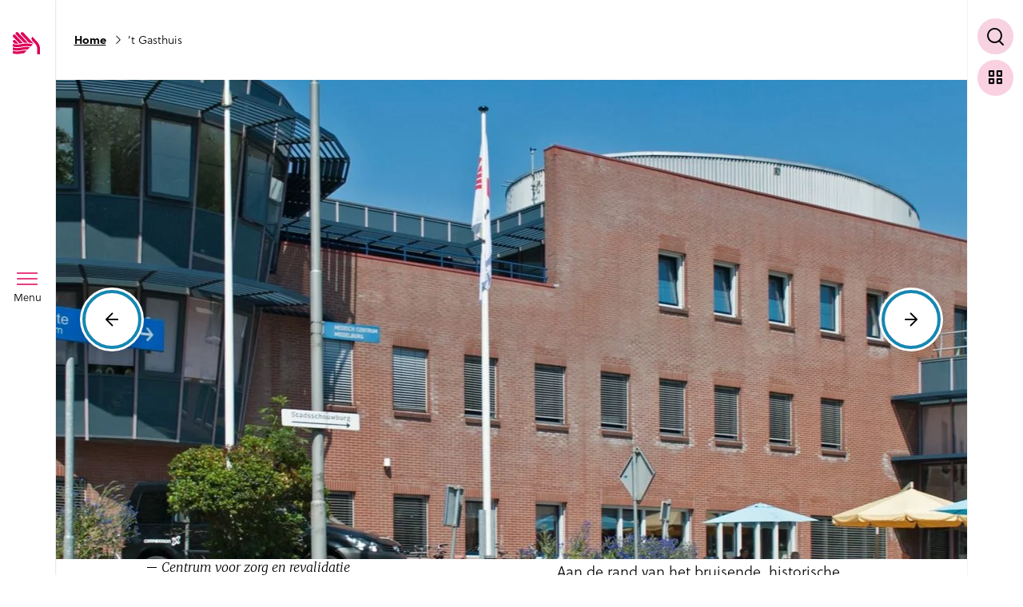

--- FILE ---
content_type: text/html; charset=UTF-8
request_url: https://www.svrz.nl/locatie/t-gasthuis/
body_size: 25069
content:
<!doctype html>
<html lang="nl">
  <head>
	<script>(function(w,d,s,l,i){w[l]=w[l]||[];w[l].push({'gtm.start':
        new Date().getTime(),event:'gtm.js'});var f=d.getElementsByTagName(s)[0],
        j=d.createElement(s),dl=l!='dataLayer'?'&l='+l:'';j.async=true;j.src=
        'https://www.googletagmanager.com/gtm.js?id='+i+dl;f.parentNode.insertBefore(j,f);
    })(window,document,'script','dataLayer','GTM-52CB73');</script>

	<meta charset="utf-8">
	<meta http-equiv="x-ua-compatible" content="ie=edge">
	<meta name="viewport" content="width=device-width, initial-scale=1, shrink-to-fit=no">
    <meta name="format-detection" content="telephone=no">

	<link rel="apple-touch-icon" sizes="180x180" href="https://www.svrz.nl/app/themes/project_theme/dist/images/apple-touch-icon_0e57a34a.png">
	<link rel="icon" type="image/png" sizes="64x64" href="https://www.svrz.nl/app/themes/project_theme/dist/images/favicon_99de055d.png">

	<meta name='robots' content='index, follow, max-image-preview:large, max-snippet:-1, max-video-preview:-1' />
	<!-- Pixel Cat Facebook Pixel Code -->
	<script>
	!function(f,b,e,v,n,t,s){if(f.fbq)return;n=f.fbq=function(){n.callMethod?
	n.callMethod.apply(n,arguments):n.queue.push(arguments)};if(!f._fbq)f._fbq=n;
	n.push=n;n.loaded=!0;n.version='2.0';n.queue=[];t=b.createElement(e);t.async=!0;
	t.src=v;s=b.getElementsByTagName(e)[0];s.parentNode.insertBefore(t,s)}(window,
	document,'script','https://connect.facebook.net/en_US/fbevents.js' );
	fbq( 'init', '166967906401274' );	</script>
	<!-- DO NOT MODIFY -->
	<!-- End Facebook Pixel Code -->
	
	<!-- This site is optimized with the Yoast SEO plugin v26.7 - https://yoast.com/wordpress/plugins/seo/ -->
	<title>&#039;t Gasthuis: centrum voor zorg en revalidatie in Middelburg | SVRZ</title>
	<meta name="description" content="In ’t Gasthuis bieden we deskundige revalidatiezorg. Ook is het mogelijk om hier te wonen met zorg in een huiselijke en levendige sfeer." />
	<link rel="canonical" href="https://www.svrz.nl/locatie/t-gasthuis/" />
	<meta property="og:locale" content="nl_NL" />
	<meta property="og:type" content="article" />
	<meta property="og:title" content="&#039;t Gasthuis: centrum voor zorg en revalidatie in Middelburg | SVRZ" />
	<meta property="og:description" content="In ’t Gasthuis bieden we deskundige revalidatiezorg. Ook is het mogelijk om hier te wonen met zorg in een huiselijke en levendige sfeer." />
	<meta property="og:url" content="https://www.svrz.nl/locatie/t-gasthuis/" />
	<meta property="og:site_name" content="SVRZ" />
	<meta property="article:modified_time" content="2025-12-17T09:18:29+00:00" />
	<meta property="og:image" content="https://www.svrz.nl/app/uploads/2022/07/Gasthuis.jpg" />
	<meta property="og:image:width" content="900" />
	<meta property="og:image:height" content="600" />
	<meta property="og:image:type" content="image/jpeg" />
	<meta name="twitter:card" content="summary_large_image" />
	<meta name="twitter:label1" content="Est. reading time" />
	<meta name="twitter:data1" content="14 minuten" />
	<script type="application/ld+json" class="yoast-schema-graph">{"@context":"https://schema.org","@graph":[{"@type":"WebPage","@id":"https://www.svrz.nl/locatie/t-gasthuis/","url":"https://www.svrz.nl/locatie/t-gasthuis/","name":"'t Gasthuis: centrum voor zorg en revalidatie in Middelburg | SVRZ","isPartOf":{"@id":"https://www.svrz.nl/#website"},"primaryImageOfPage":{"@id":"https://www.svrz.nl/locatie/t-gasthuis/#primaryimage"},"image":{"@id":"https://www.svrz.nl/locatie/t-gasthuis/#primaryimage"},"thumbnailUrl":"https://www.svrz.nl/app/uploads/2022/07/Gasthuis.jpg","datePublished":"2019-11-13T13:33:18+00:00","dateModified":"2025-12-17T09:18:29+00:00","description":"In ’t Gasthuis bieden we deskundige revalidatiezorg. Ook is het mogelijk om hier te wonen met zorg in een huiselijke en levendige sfeer.","breadcrumb":{"@id":"https://www.svrz.nl/locatie/t-gasthuis/#breadcrumb"},"inLanguage":"nl","potentialAction":[{"@type":"ReadAction","target":["https://www.svrz.nl/locatie/t-gasthuis/"]}]},{"@type":"ImageObject","inLanguage":"nl","@id":"https://www.svrz.nl/locatie/t-gasthuis/#primaryimage","url":"https://www.svrz.nl/app/uploads/2022/07/Gasthuis.jpg","contentUrl":"https://www.svrz.nl/app/uploads/2022/07/Gasthuis.jpg","width":900,"height":600},{"@type":"BreadcrumbList","@id":"https://www.svrz.nl/locatie/t-gasthuis/#breadcrumb","itemListElement":[{"@type":"ListItem","position":1,"name":"Home","item":"https://www.svrz.nl/"},{"@type":"ListItem","position":2,"name":"&#8217;t Gasthuis"}]},{"@type":"WebSite","@id":"https://www.svrz.nl/#website","url":"https://www.svrz.nl/","name":"SVRZ","description":"","potentialAction":[{"@type":"SearchAction","target":{"@type":"EntryPoint","urlTemplate":"https://www.svrz.nl/?s={search_term_string}"},"query-input":{"@type":"PropertyValueSpecification","valueRequired":true,"valueName":"search_term_string"}}],"inLanguage":"nl"}]}</script>
	<!-- / Yoast SEO plugin. -->


<link rel='dns-prefetch' href='//fonts.googleapis.com' />
<link rel="alternate" title="oEmbed (JSON)" type="application/json+oembed" href="https://www.svrz.nl/wp-json/oembed/1.0/embed?url=https%3A%2F%2Fwww.svrz.nl%2Flocatie%2Ft-gasthuis%2F" />
<link rel="alternate" title="oEmbed (XML)" type="text/xml+oembed" href="https://www.svrz.nl/wp-json/oembed/1.0/embed?url=https%3A%2F%2Fwww.svrz.nl%2Flocatie%2Ft-gasthuis%2F&#038;format=xml" />
<style id='wp-img-auto-sizes-contain-inline-css' type='text/css'>
img:is([sizes=auto i],[sizes^="auto," i]){contain-intrinsic-size:3000px 1500px}
/*# sourceURL=wp-img-auto-sizes-contain-inline-css */
</style>
<style id='wp-emoji-styles-inline-css' type='text/css'>

	img.wp-smiley, img.emoji {
		display: inline !important;
		border: none !important;
		box-shadow: none !important;
		height: 1em !important;
		width: 1em !important;
		margin: 0 0.07em !important;
		vertical-align: -0.1em !important;
		background: none !important;
		padding: 0 !important;
	}
/*# sourceURL=wp-emoji-styles-inline-css */
</style>
<link rel='stylesheet' id='wp-block-library-css' href='https://www.svrz.nl/wp/wp-includes/css/dist/block-library/style.min.css?ver=6.9' type='text/css' media='all' />
<link rel='stylesheet' id='wp-smart-crop-renderer-css' href='https://www.svrz.nl/app/plugins/wp-smartcrop/css/image-renderer.css?ver=2.0.10' type='text/css' media='all' />
<link rel='stylesheet' id='sage/main.css-css' href='https://www.svrz.nl/app/themes/project_theme/dist/styles/main_5796e53a.css' type='text/css' media='all' />
<link rel='stylesheet' id='google-fonts-css' href='https://fonts.googleapis.com/css?family=Merriweather:300i,700i&#038;display=swap' type='text/css' media='all' />
<script type="text/javascript" src="https://www.svrz.nl/wp/wp-includes/js/jquery/jquery.min.js?ver=3.7.1" id="jquery-core-js"></script>
<script type="text/javascript" src="https://www.svrz.nl/wp/wp-includes/js/jquery/jquery-migrate.min.js?ver=3.4.1" id="jquery-migrate-js"></script>
<link rel="https://api.w.org/" href="https://www.svrz.nl/wp-json/" /><link rel="EditURI" type="application/rsd+xml" title="RSD" href="https://www.svrz.nl/wp/xmlrpc.php?rsd" />
<meta name="generator" content="WordPress 6.9" />
<link rel='shortlink' href='https://www.svrz.nl/?p=414' />
<style type="text/css">.recentcomments a{display:inline !important;padding:0 !important;margin:0 !important;}</style>
</head>
  <body class="wp-singular location-template-default single single-location postid-414 wp-theme-project_themeresources t-gasthuis layout--single body app-data index-data singular-data single-data single-location-data single-location-t-gasthuis-data">
    <!-- Google Tag Manager (noscript) -->
  <noscript>
    <iframe src="https://www.googletagmanager.com/ns.html?id=GTM-52CB73"
            height="0" width="0" style="display:none;visibility:hidden"></iframe>
  </noscript>
  <!-- End Google Tag Manager (noscript) -->
    <nav class="skip-to" aria-label="Direct-naar link">
  <a href="#skip-to" target="" class="btn ">Ga direct naar inhoud</a></nav>
    
    <header aria-label="Mobiele header" class="header-main--mobile">
  <a id="jsBrandFull" class="brand brand--full brand--black hidden" href="https://www.svrz.nl/" aria-label="Logo SVRZ - zorgt in Zeeland">
  <svg viewBox="0 0 173.27 46.68" xmlns="http://www.w3.org/2000/svg">
    <path
      d="m25.82 38.31c-9.75.56-15.01 3.82-24.4 1.3-.24-.06-.77-.24-1.26-.42v5.45c.47.25 1.02.37 1.26.42 10.82 2.23 13.48-.52 21.69-.82l5.91-5.89c-1.34-.2-2.19-.09-3.2-.04z"
      fill="#de0058"/>
    <path
      d="m26.36 31.17c-9.09.52-14.93 3.91-24.95 1.22-.24-.06-.77-.25-1.26-.42v5.45c.49.17 1.03.36 1.26.42 9.31 2.5 15.1-.66 24.95-1.23 1.41-.08 2.8-.03 4.21.14 0 0 5.02-4.97 4.99-4.98-2.76-.53-5.97-.8-9.21-.62z"
      fill="#de0058"/>
    <path
      d="m26.36 23.97c-9.09.52-14.93 3.91-24.95 1.23-.24-.06-.77-.25-1.26-.42v5.45c.49.18 1.03.36 1.26.42 10.01 2.68 15.86-.71 24.95-1.23 3.92-.23 7.67.16 10.81.75l4.43-4.41c-3.64-1.04-9.25-2.13-15.24-1.79z"
      fill="#de0058"/>
    <path
      d="m39.81 10.85c-1.74 1.68-1.6 4.73-.08 6.64l.38.44s2.74 2.76 6.26 6.64c4.43 4.89 4.08 10.62 4.08 10.62v11.05h5.74v-11.57c0-8.06-4.79-13.04-4.79-13.04l-10.62-11.71-.96.92z"
      fill="#de0058"/>
    <path
      d="m23.19 22.46c1.15-.15 2.31-.27 3.55-.35 1.38-.08 2.73-.08 4.05-.03l-20.1-21.13c-1.11-1.2-2.99-1.28-4.19-.16-1.2 1.11-1.28 2.99-.16 4.19z"
      fill="#de0058"/>
    <path
      d="m21.6 1.05c-1.16-1.2-2.99-1.28-4.19-.16-1.2 1.11-1.28 2.99-.17 4.19 0 0 13.54 14.36 16.41 17.24 2.28.25 4.38.63 6.18 1.06 1.28.3 2.4.62 3.34.92l-.03-.04c-2.05-2.29-21.54-23.21-21.54-23.21z"
      fill="#de0058"/>
    <path
      d="m14.01 23.99h.01c2.29-.31 4.54-.78 6.9-1.17l-15.78-16.6c-1.11-1.2-2.99-1.28-4.19-.16-1.2 1.11-1.28 2.99-.16 4.19 0 0 8.91 9.28 13.22 13.74z"
      fill="#de0058"/>
    <path
      d="m3.04 23.74c3.26.69 6.07.74 8.8.5h.01c-2.48-2.59-6.6-6.94-6.6-6.94-1.11-1.2-2.99-1.28-4.19-.16-1.2 1.11-1.28 2.99-.17 4.19z"
      fill="#de0058"/>
    <path d="m132.74 25.97h40.53v2.28h-40.53z" fill="#de0058"/>
    <g fill="#1d1d1b">
      <path
        d="m73.07 46.68c-2.1 0-3.85-.11-5.64-.44v-4.79c1.62.45 3.78.7 5.37.7 1.92 0 3.29-.32 3.29-1.78 0-1.26-1.49-1.51-2.95-2.05l-1.61-.58c-2.07-.73-4.49-2.19-4.49-5.83 0-5.02 3.87-6.33 7.9-6.33 2.88 0 5.21.43 5.21.43v4.71c-2.34-.47-4.03-.6-4.99-.6-2.07 0-3.31.27-3.31 1.61 0 1.23 1.66 1.67 3.19 2.24l1.92.73c2.07.81 4.03 2.12 4.03 5.42 0 5.79-4.14 6.56-7.94 6.56z"/>
      <path
        d="m128.04 32.03c1.73-2.19 1.95-3.17 1.95-6.05h-13.47v4.64h6.9c-2.41 3.19-4.34 5.87-5.75 7.76-1.98 2.73-2.36 3.72-2.36 7.79h15.13v-4.64h-9.24z"/>
      <path d="m91.39 40.21-4.23-14.19h-5.02l6.45 20.22h5.6l6.45-20.22h-5.02z"/>
      <path
        d="m110.72 25.59c-4.94 0-7.98 1.48-7.98 1.48v19.17h4.66v-15.51c.82-.23 1.98-.43 3.48-.43 1.02 0 1.87.15 2.78.36v-4.63c-.82-.23-2.06-.43-2.93-.43z"/>
      <path d="m81.96 20.5v-.65l3.82-5.15h-3.67v-.74h4.82v.65l-3.81 5.15h3.85v.75h-5.02z"/>
      <path
        d="m91.04 20.63c-.6 0-1.11-.13-1.56-.38s-.79-.63-1.03-1.14c-.24-.5-.37-1.12-.37-1.86 0-.68.11-1.28.34-1.8s.56-.91 1-1.2c.44-.28.98-.43 1.62-.43.59 0 1.11.13 1.54.39.44.26.78.64 1.02 1.15s.36 1.14.36 1.88c0 .67-.11 1.25-.33 1.76s-.55.9-.98 1.19c-.43.28-.97.43-1.62.43zm0-.8c.41 0 .76-.1 1.05-.3s.51-.5.66-.89.23-.86.23-1.41c0-.5-.07-.94-.2-1.34s-.34-.7-.63-.93-.66-.34-1.11-.34c-.41 0-.77.1-1.06.3-.3.2-.52.49-.67.88s-.23.86-.23 1.42c0 .5.07.94.2 1.33s.35.7.64.93.67.34 1.13.34z"/>
      <path
        d="m95.59 20.5v-6.55h.94v1.18c.11-.31.26-.56.47-.75.2-.19.43-.33.68-.42s.51-.14.76-.14c.11 0 .21 0 .31.02.1.01.18.04.24.07v.96c-.07-.03-.16-.06-.27-.07s-.21-.02-.28-.02c-.23-.01-.46 0-.68.05s-.42.13-.6.25-.32.28-.42.47c-.1.2-.16.44-.16.73v4.2h-.99z"/>
      <path
        d="m102.94 22.67c-.99 0-1.77-.15-2.34-.45s-.85-.73-.85-1.31c0-.24.05-.45.16-.62s.24-.31.39-.43c.15-.11.29-.21.42-.28s.21-.12.26-.16c-.08-.05-.16-.1-.26-.16s-.19-.14-.26-.24c-.08-.1-.11-.23-.11-.38 0-.2.09-.38.28-.55s.46-.29.83-.38c-.37-.19-.66-.45-.88-.76-.21-.31-.32-.66-.32-1.04 0-.42.11-.79.33-1.1s.53-.55.95-.72.92-.25 1.5-.25c.42 0 .78.05 1.07.15s.56.24.81.43c.06-.03.16-.07.3-.13s.3-.12.47-.19.33-.14.48-.2.26-.11.34-.15v.99s-1.16.23-1.16.23c.07.14.13.3.17.47s.07.33.07.48c0 .39-.1.74-.29 1.05-.2.31-.49.55-.89.73-.39.18-.89.27-1.48.27h-.16c-.06 0-.12 0-.16 0-.51.01-.85.07-1.04.17s-.28.2-.28.31c0 .13.09.22.29.27.19.05.52.1.99.13.17 0 .37.02.62.03.24.01.52.03.82.05.65.04 1.16.21 1.53.51s.55.71.55 1.24c0 .59-.26 1.07-.78 1.44s-1.31.56-2.37.56zm.18-.68c.63 0 1.12-.1 1.47-.29.35-.2.53-.49.53-.9 0-.28-.1-.51-.31-.69-.2-.18-.52-.28-.94-.31l-1.93-.12c-.16 0-.33.03-.51.13-.19.09-.34.23-.48.4s-.2.37-.2.59c0 .37.19.66.58.87s.99.32 1.79.32zm-.16-4.69c.51 0 .91-.11 1.23-.34.31-.23.47-.57.47-1.03s-.16-.82-.47-1.06-.72-.36-1.23-.36-.93.12-1.24.36-.47.6-.47 1.06c0 .43.15.77.45 1.01s.72.36 1.27.36z"/>
      <path
        d="m110.38 20.53c-.42 0-.74-.06-.97-.18s-.39-.29-.48-.53c-.09-.23-.14-.52-.14-.87v-4.25h-1.06v-.74h1.09l.23-1.89h.73v1.88h1.48v.75h-1.48v4.22c0 .25.02.44.07.55.05.12.13.19.26.22s.3.05.52.05h.67v.68c-.08.03-.2.05-.36.07s-.35.03-.57.03z"/>
      <path d="m116.07 12.44v-1.09h1.04v1.09zm.04 8.06v-6.55h.96v6.55z"/>
      <path
        d="m119.23 20.5v-6.55h.95v.96c.11-.19.26-.36.45-.53.19-.16.43-.29.7-.39s.59-.15.93-.15c.42 0 .81.08 1.16.25s.63.43.83.78c.21.35.31.8.31 1.35v4.27h-.99v-4.18c0-.56-.14-.97-.42-1.23s-.66-.4-1.12-.4c-.32 0-.61.05-.89.15s-.5.26-.67.46-.25.47-.25.78v4.43z"/>
      <path d="m129.1 20.5v-.65l3.82-5.15h-3.67v-.74h4.82v.65l-3.81 5.15h3.85v.75h-5.02z"/>
      <path
        d="m138.32 20.63c-.6 0-1.13-.13-1.59-.4-.46-.26-.82-.64-1.07-1.14s-.39-1.1-.39-1.8.12-1.31.35-1.83.57-.92 1.01-1.21.98-.43 1.6-.43 1.11.13 1.53.39.74.63.96 1.11.33 1.06.33 1.72v.41h-4.77c0 .44.07.84.21 1.2s.37.65.67.86c.3.22.68.32 1.13.32s.83-.1 1.15-.31.52-.51.6-.89h.95c-.08.44-.26.81-.53 1.1-.27.3-.59.52-.97.67s-.77.22-1.19.22zm-2.03-3.87h3.8c0-.41-.07-.77-.2-1.1-.14-.33-.34-.58-.62-.77s-.63-.28-1.05-.28c-.44 0-.81.11-1.1.32s-.5.48-.64.81-.2.67-.2 1.02z"/>
      <path
        d="m145.46 20.63c-.6 0-1.13-.13-1.59-.4-.46-.26-.82-.64-1.07-1.14s-.39-1.1-.39-1.8.12-1.31.35-1.83.57-.92 1.01-1.21.98-.43 1.6-.43 1.11.13 1.53.39.74.63.96 1.11.33 1.06.33 1.72v.41h-4.77c0 .44.07.84.21 1.2s.37.65.67.86c.3.22.68.32 1.13.32s.83-.1 1.15-.31.52-.51.6-.89h.95c-.08.44-.26.81-.53 1.1-.27.3-.59.52-.97.67s-.77.22-1.19.22zm-2.03-3.87h3.8c0-.41-.07-.77-.2-1.1-.14-.33-.34-.58-.62-.77s-.63-.28-1.05-.28c-.44 0-.81.11-1.1.32s-.5.48-.64.81-.2.67-.2 1.02z"/>
      <path
        d="m151.42 20.57c-.31 0-.57-.05-.77-.14s-.36-.22-.47-.38-.19-.34-.23-.55-.06-.42-.06-.65v-7.76h.97v7.68c0 .36.07.62.2.79.14.17.31.26.53.27h.37v.65c-.09.03-.19.05-.28.07s-.18.02-.26.02z"/>
      <path
        d="m155.39 20.63c-.43 0-.8-.07-1.12-.22s-.57-.36-.75-.64-.27-.61-.27-1.01c0-.73.25-1.26.75-1.61s1.3-.54 2.41-.57l1.26-.04v-.54c0-.43-.13-.77-.39-1.02s-.66-.38-1.2-.38c-.41 0-.76.09-1.05.28s-.49.49-.57.9h-.9c.03-.41.14-.76.34-1.05s.49-.51.87-.66.82-.23 1.35-.23 1 .08 1.37.24.65.39.84.71c.19.31.28.7.28 1.17v4.56h-.85l-.07-1.26c-.26.52-.59.88-1 1.08-.4.2-.84.3-1.31.3zm.28-.74c.23 0 .47-.04.7-.13.24-.08.45-.2.65-.35s.35-.31.47-.49.18-.37.18-.56v-1.16l-1.05.02c-.55 0-1.01.06-1.36.16s-.62.26-.78.47c-.17.21-.25.48-.25.82 0 .38.13.68.41.9.27.22.62.32 1.05.32z"/>
      <path
        d="m160.53 20.5v-6.55h.95v.96c.11-.19.26-.36.45-.53.19-.16.43-.29.7-.39s.59-.15.93-.15c.42 0 .81.08 1.16.25s.63.43.83.78c.21.35.31.8.31 1.35v4.27h-.99v-4.18c0-.56-.14-.97-.42-1.23s-.66-.4-1.12-.4c-.32 0-.61.05-.89.15s-.5.26-.67.46-.25.47-.25.78v4.43z"/>
      <path
        d="m170.14 20.63c-.84 0-1.51-.29-2.01-.86-.5-.58-.75-1.43-.75-2.56 0-.68.1-1.27.3-1.78s.5-.9.9-1.18.9-.42 1.5-.42c.33 0 .63.04.88.13s.47.2.65.33.32.26.43.4.19.25.24.35v-3.94h.99v9.41h-.78l-.1-1.34c-.04.11-.1.25-.19.42s-.22.33-.39.49-.39.29-.66.4-.61.16-1.01.16zm.16-.78c.71 0 1.22-.21 1.52-.64.3-.42.45-1.11.45-2.07 0-.53-.08-.98-.21-1.35-.13-.38-.33-.66-.61-.86s-.66-.3-1.13-.3c-.57 0-1.04.2-1.4.61s-.54 1.04-.54 1.91.16 1.51.48 1.98c.32.48.8.72 1.43.72z"/>
    </g>
  </svg>
</a>

  <div class="header-main__buttons">
    <button aria-label="Toon zoekvenster"
        class="jsSearchToggle search-toggle  search-toggle--mobile ">
  <span class="search-toggle__label">Zoek</span>
</button>
    <button  id="jsMenuToggleMobile"  class="hamburger "
   aria-label="Toon menu venster"
>
  <span class="hamburger__wrapper">
    <span class="hamburger__bar hamburger__bar--top"></span>
    <span class="hamburger__bar hamburger__bar--middle"></span>
    <span class="hamburger__bar hamburger__bar--bottom"></span>
  </span>
  <span class="hamburger__label">Menu</span>
</button>
  </div>
</header>

<header aria-label="Navigatie header" id="jsHeader" class="body__header header-main ">
  <div id="jsHeaderBackdrop" class="header-main__backdrop"></div>

  <div id="jsHeaderSidebar" class="header-main__sidebar">
    <a id="jsBrand" class="brand" href="https://www.svrz.nl/" aria-label="Logo SVRZ - zorgt in Zeeland">
  <svg class="brand__shape" viewBox="0 0 34.5 28.6">
    <style type="text/css">
      .st0 {fill: #DE0058;}
    </style>
    <path class="st0" d="M15.9,23.6c-6,0.3-9.2,2.3-15,0.8c-0.1,0-0.5-0.1-0.8-0.3v3.3c0.3,0.2,0.6,0.2,0.8,0.3
    c6.6,1.4,8.3-0.3,13.3-0.5l3.6-3.6C17,23.5,16.5,23.6,15.9,23.6z"/>
    <path class="st0" d="M16.2,19.2C10.6,19.5,7,21.6,0.9,20c-0.1,0-0.5-0.2-0.8-0.3v3.3c0.3,0.1,0.6,0.2,0.8,0.3
    c5.7,1.5,9.3-0.4,15.3-0.8c0.9,0,1.7,0,2.6,0.1c0,0,3.1-3.1,3.1-3.1C20.2,19.3,18.2,19.1,16.2,19.2L16.2,19.2z"/>
    <path class="st0" d="M16.2,14.8c-5.6,0.3-9.2,2.4-15.3,0.8c-0.1,0-0.5-0.2-0.8-0.3v3.3c0.3,0.1,0.6,0.2,0.8,0.3
    c6.2,1.6,9.7-0.4,15.3-0.8c2.4-0.1,4.7,0.1,6.6,0.5l2.7-2.7C23.3,15.3,19.9,14.6,16.2,14.8z"/>
    <path class="st0" d="M24.5,6.7c-1.1,1-1,2.9,0,4.1l0.2,0.3c0,0,1.7,1.7,3.8,4.1c2.7,3,2.5,6.5,2.5,6.5v6.8h3.5v-7.1c0-5-2.9-8-2.9-8
    l-6.5-7.2L24.5,6.7L24.5,6.7z"/>
    <path class="st0" d="M14.3,13.9c0.7-0.1,1.4-0.2,2.2-0.2c0.8,0,1.7,0,2.5,0L6.6,0.7C5.9-0.1,4.7-0.1,4,0.6C3.3,1.2,3.2,2.4,3.9,3.1
    L14.3,13.9z"/>
    <path class="st0" d="M13.3,0.7c-0.7-0.7-1.8-0.8-2.6-0.1C10,1.3,9.9,2.5,10.6,3.2c0,0,8.3,8.8,10.1,10.6c1.4,0.2,2.7,0.4,3.8,0.7
    c0.8,0.2,1.5,0.4,2.1,0.6l0,0C25.3,13.6,13.3,0.7,13.3,0.7z"/>
    <path class="st0" d="M8.6,14.8L8.6,14.8c1.4-0.2,2.8-0.5,4.2-0.7L3.2,3.9C2.5,3.2,1.3,3.1,0.6,3.8c-0.7,0.7-0.8,1.8-0.1,2.6
    C0.5,6.4,6,12.1,8.6,14.8z"/>
    <path class="st0" d="M1.9,14.7c2,0.4,3.7,0.5,5.4,0.3h0c-1.5-1.6-4.1-4.3-4.1-4.3C2.5,10,1.4,9.9,0.7,10.6c-0.7,0.7-0.8,1.8-0.1,2.6
    L1.9,14.7z"/>
  </svg>

  <svg id="jsBrandPayoff" class="brand__payoff" viewBox="0 0 106.5 36.4">
    <style type="text/css">
      .st0 {fill: #DE0058;}
      .st1 {fill: #1D1D1B;}
    </style>
    <path class="st0" d="M65.8,15.3h40.5v2.3H65.8V15.3z"/>
    <g>
      <path class="st1" d="M6.2,36c-2.1,0-3.8-0.1-5.6-0.4v-4.8c1.6,0.5,3.8,0.7,5.4,0.7c1.9,0,3.3-0.3,3.3-1.8c0-1.3-1.5-1.5-2.9-2
		L4.6,27c-2.1-0.7-4.5-2.2-4.5-5.8c0-5,3.9-6.3,7.9-6.3c2.9,0,5.2,0.4,5.2,0.4V20c-2.3-0.5-4-0.6-5-0.6c-2.1,0-3.3,0.3-3.3,1.6
		c0,1.2,1.7,1.7,3.2,2.2l1.9,0.7c2.1,0.8,4,2.1,4,5.4C14.1,35.2,9.9,36,6.2,36L6.2,36z"/>
      <path class="st1" d="M61.1,21.3c1.7-2.2,1.9-3.2,1.9-6.1H49.6v4.6h6.9c-2.4,3.2-4.3,5.9-5.8,7.8c-2,2.7-2.4,3.7-2.4,7.8h15.1v-4.6
		h-9.2L61.1,21.3z"/>
      <path class="st1" d="M24.5,29.5l-4.2-14.2h-5l6.4,20.2h5.6l6.4-20.2h-5L24.5,29.5z"/>
      <path class="st1" d="M43.8,14.9c-4.9,0-8,1.5-8,1.5v19.2h4.7V20c0.8-0.2,2-0.4,3.5-0.4c1,0,1.9,0.2,2.8,0.4v-4.6
		C45.9,15.1,44.7,14.9,43.8,14.9L43.8,14.9z"/>
      <path class="st1" d="M15,9.8V9.1L18.9,4h-3.7V3.3H20v0.6l-3.8,5.1h3.8v0.8L15,9.8L15,9.8z"/>
      <path class="st1" d="M24.1,9.9c-0.6,0-1.1-0.1-1.6-0.4s-0.8-0.6-1-1.1c-0.2-0.5-0.4-1.1-0.4-1.9c0-0.7,0.1-1.3,0.3-1.8
		s0.6-0.9,1-1.2c0.4-0.3,1-0.4,1.6-0.4c0.6,0,1.1,0.1,1.5,0.4c0.4,0.3,0.8,0.6,1,1.1S27,5.8,27,6.5c0,0.7-0.1,1.2-0.3,1.8
		s-0.6,0.9-1,1.2C25.3,9.8,24.8,9.9,24.1,9.9L24.1,9.9z M24.1,9.1c0.4,0,0.8-0.1,1.1-0.3s0.5-0.5,0.7-0.9s0.2-0.9,0.2-1.4
		c0-0.5-0.1-0.9-0.2-1.3s-0.3-0.7-0.6-0.9s-0.7-0.3-1.1-0.3c-0.4,0-0.8,0.1-1.1,0.3c-0.3,0.2-0.5,0.5-0.7,0.9
		c-0.2,0.4-0.2,0.9-0.2,1.4c0,0.5,0.1,0.9,0.2,1.3s0.3,0.7,0.6,0.9S23.7,9.1,24.1,9.1L24.1,9.1z"/>
      <path class="st1" d="M28.7,9.8V3.2h0.9v1.2c0.1-0.3,0.3-0.6,0.5-0.8c0.2-0.2,0.4-0.3,0.7-0.4s0.5-0.1,0.8-0.1c0.1,0,0.2,0,0.3,0
		c0.1,0,0.2,0,0.2,0.1v1c-0.1,0-0.2-0.1-0.3-0.1s-0.2,0-0.3,0c-0.2,0-0.5,0-0.7,0.1s-0.4,0.1-0.6,0.2s-0.3,0.3-0.4,0.5
		c-0.1,0.2-0.2,0.4-0.2,0.7v4.2L28.7,9.8L28.7,9.8z"/>
      <path class="st1" d="M36,12c-1,0-1.8-0.1-2.3-0.5s-0.8-0.7-0.8-1.3c0-0.2,0.1-0.5,0.2-0.6s0.2-0.3,0.4-0.4c0.2-0.1,0.3-0.2,0.4-0.3
		s0.2-0.1,0.3-0.2c-0.1,0-0.2-0.1-0.3-0.2s-0.2-0.1-0.3-0.2c-0.1-0.1-0.1-0.2-0.1-0.4c0-0.2,0.1-0.4,0.3-0.5s0.5-0.3,0.8-0.4
		c-0.4-0.2-0.7-0.5-0.9-0.8c-0.2-0.3-0.3-0.7-0.3-1c0-0.4,0.1-0.8,0.3-1.1s0.5-0.6,0.9-0.7s0.9-0.2,1.5-0.2c0.4,0,0.8,0.1,1.1,0.1
		s0.6,0.2,0.8,0.4c0.1,0,0.2-0.1,0.3-0.1s0.3-0.1,0.5-0.2s0.3-0.1,0.5-0.2s0.3-0.1,0.3-0.1v1l-1.2,0.2c0.1,0.1,0.1,0.3,0.2,0.5
		s0.1,0.3,0.1,0.5c0,0.4-0.1,0.7-0.3,1c-0.2,0.3-0.5,0.5-0.9,0.7c-0.4,0.2-0.9,0.3-1.5,0.3h-0.2c-0.1,0-0.1,0-0.2,0
		c-0.5,0-0.8,0.1-1,0.2s-0.3,0.2-0.3,0.3c0,0.1,0.1,0.2,0.3,0.3c0.2,0,0.5,0.1,1,0.1c0.2,0,0.4,0,0.6,0c0.2,0,0.5,0,0.8,0
		c0.7,0,1.2,0.2,1.5,0.5s0.6,0.7,0.6,1.2c0,0.6-0.3,1.1-0.8,1.4S37.1,12,36,12L36,12z M36.2,11.3c0.6,0,1.1-0.1,1.5-0.3
		c0.3-0.2,0.5-0.5,0.5-0.9c0-0.3-0.1-0.5-0.3-0.7c-0.2-0.2-0.5-0.3-0.9-0.3L35,9c-0.2,0-0.3,0-0.5,0.1c-0.2,0.1-0.3,0.2-0.5,0.4
		s-0.2,0.4-0.2,0.6c0,0.4,0.2,0.7,0.6,0.9S35.4,11.3,36.2,11.3z M36,6.6c0.5,0,0.9-0.1,1.2-0.3c0.3-0.2,0.5-0.6,0.5-1
		s-0.2-0.8-0.5-1.1S36.6,3.8,36,3.8s-0.9,0.1-1.2,0.4s-0.5,0.6-0.5,1.1c0,0.4,0.2,0.8,0.4,1S35.5,6.6,36,6.6L36,6.6z"/>
      <path class="st1" d="M43.5,9.8c-0.4,0-0.7-0.1-1-0.2S42.1,9.4,42,9.1c-0.1-0.2-0.1-0.5-0.1-0.9V4h-1.1V3.3h1.1l0.2-1.9h0.7v1.9h1.5
		V4h-1.5v4.2c0,0.2,0,0.4,0.1,0.5C43,8.9,43.1,9,43.2,9s0.3,0,0.5,0h0.7v0.7c-0.1,0-0.2,0-0.4,0.1S43.7,9.8,43.5,9.8L43.5,9.8z"/>
      <path class="st1" d="M49.2,1.7V0.6h1v1.1H49.2z M49.2,9.8V3.2h1v6.6H49.2z"/>
      <path class="st1" d="M52.3,9.8V3.2h0.9v1c0.1-0.2,0.3-0.4,0.4-0.5c0.2-0.2,0.4-0.3,0.7-0.4s0.6-0.1,0.9-0.1c0.4,0,0.8,0.1,1.2,0.2
		s0.6,0.4,0.8,0.8c0.2,0.4,0.3,0.8,0.3,1.3v4.3h-1V5.6c0-0.6-0.1-1-0.4-1.2S55.6,4,55.1,4c-0.3,0-0.6,0.1-0.9,0.1s-0.5,0.3-0.7,0.5
		s-0.2,0.5-0.2,0.8v4.4H52.3z"/>
      <path class="st1" d="M62.2,9.8V9.1L66,4h-3.7V3.3h4.8v0.6l-3.8,5.1h3.9v0.8L62.2,9.8L62.2,9.8z"/>
      <path class="st1" d="M71.4,9.9c-0.6,0-1.1-0.1-1.6-0.4c-0.5-0.3-0.8-0.6-1.1-1.1s-0.4-1.1-0.4-1.8s0.1-1.3,0.4-1.8s0.6-0.9,1-1.2
		s1-0.4,1.6-0.4s1.1,0.1,1.5,0.4s0.7,0.6,1,1.1s0.3,1.1,0.3,1.7v0.4h-4.8c0,0.4,0.1,0.8,0.2,1.2s0.4,0.6,0.7,0.9
		c0.3,0.2,0.7,0.3,1.1,0.3s0.8-0.1,1.1-0.3s0.5-0.5,0.6-0.9h0.9C74,8.4,73.8,8.7,73.6,9c-0.3,0.3-0.6,0.5-1,0.7S71.8,9.9,71.4,9.9
		L71.4,9.9z M69.4,6.1h3.8c0-0.4-0.1-0.8-0.2-1.1c-0.1-0.3-0.3-0.6-0.6-0.8s-0.6-0.3-1.1-0.3c-0.4,0-0.8,0.1-1.1,0.3
		S69.7,4.7,69.6,5C69.4,5.4,69.4,5.7,69.4,6.1L69.4,6.1z"/>
      <path class="st1" d="M78.6,9.9c-0.6,0-1.1-0.1-1.6-0.4c-0.5-0.3-0.8-0.6-1.1-1.1s-0.4-1.1-0.4-1.8s0.1-1.3,0.4-1.8s0.6-0.9,1-1.2
		s1-0.4,1.6-0.4s1.1,0.1,1.5,0.4s0.7,0.6,1,1.1s0.3,1.1,0.3,1.7v0.4h-4.8c0,0.4,0.1,0.8,0.2,1.2s0.4,0.6,0.7,0.9
		c0.3,0.2,0.7,0.3,1.1,0.3s0.8-0.1,1.1-0.3s0.5-0.5,0.6-0.9h0.9C81.1,8.4,81,8.7,80.7,9c-0.3,0.3-0.6,0.5-1,0.7S79,9.9,78.6,9.9
		L78.6,9.9z M76.5,6.1h3.8c0-0.4-0.1-0.8-0.2-1.1c-0.1-0.3-0.3-0.6-0.6-0.8s-0.6-0.3-1.1-0.3c-0.4,0-0.8,0.1-1.1,0.3
		S76.9,4.7,76.7,5C76.6,5.4,76.5,5.7,76.5,6.1L76.5,6.1z"/>
      <path class="st1" d="M84.5,9.9c-0.3,0-0.6,0-0.8-0.1s-0.4-0.2-0.5-0.4S83.1,9,83,8.8S83,8.4,83,8.1V0.4h1v7.7
		c0,0.4,0.1,0.6,0.2,0.8c0.1,0.2,0.3,0.3,0.5,0.3H85v0.6c-0.1,0-0.2,0-0.3,0.1S84.6,9.9,84.5,9.9z"/>
      <path class="st1" d="M88.5,9.9c-0.4,0-0.8-0.1-1.1-0.2s-0.6-0.4-0.8-0.6s-0.3-0.6-0.3-1c0-0.7,0.2-1.3,0.8-1.6s1.3-0.5,2.4-0.6
		l1.3,0V5.3c0-0.4-0.1-0.8-0.4-1s-0.7-0.4-1.2-0.4c-0.4,0-0.8,0.1-1.1,0.3s-0.5,0.5-0.6,0.9h-0.9c0-0.4,0.1-0.8,0.3-1.1
		s0.5-0.5,0.9-0.7s0.8-0.2,1.4-0.2s1,0.1,1.4,0.2s0.6,0.4,0.8,0.7c0.2,0.3,0.3,0.7,0.3,1.2v4.6h-0.9l-0.1-1.3
		c-0.3,0.5-0.6,0.9-1,1.1C89.4,9.8,88.9,9.9,88.5,9.9L88.5,9.9z M88.8,9.2c0.2,0,0.5,0,0.7-0.1c0.2-0.1,0.4-0.2,0.6-0.4
		s0.4-0.3,0.5-0.5s0.2-0.4,0.2-0.6V6.5l-1.1,0c-0.6,0-1,0.1-1.4,0.2s-0.6,0.3-0.8,0.5c-0.2,0.2-0.2,0.5-0.2,0.8
		c0,0.4,0.1,0.7,0.4,0.9C88,9.1,88.3,9.2,88.8,9.2L88.8,9.2z"/>
      <path class="st1" d="M93.6,9.8V3.2h0.9v1C94.7,4,94.8,3.8,95,3.7c0.2-0.2,0.4-0.3,0.7-0.4s0.6-0.1,0.9-0.1c0.4,0,0.8,0.1,1.2,0.2
		s0.6,0.4,0.8,0.8c0.2,0.4,0.3,0.8,0.3,1.3v4.3h-1V5.6c0-0.6-0.1-1-0.4-1.2S96.9,4,96.4,4c-0.3,0-0.6,0.1-0.9,0.1S95,4.4,94.9,4.6
		s-0.2,0.5-0.2,0.8v4.4H93.6z"/>
      <path class="st1" d="M103.2,9.9c-0.8,0-1.5-0.3-2-0.9c-0.5-0.6-0.8-1.4-0.8-2.6c0-0.7,0.1-1.3,0.3-1.8s0.5-0.9,0.9-1.2
		s0.9-0.4,1.5-0.4c0.3,0,0.6,0,0.9,0.1s0.5,0.2,0.6,0.3s0.3,0.3,0.4,0.4s0.2,0.2,0.2,0.4V0.4h1v9.4h-0.8l-0.1-1.3
		c0,0.1-0.1,0.2-0.2,0.4s-0.2,0.3-0.4,0.5s-0.4,0.3-0.7,0.4S103.6,9.9,103.2,9.9L103.2,9.9z M103.4,9.1c0.7,0,1.2-0.2,1.5-0.6
		c0.3-0.4,0.4-1.1,0.4-2.1c0-0.5-0.1-1-0.2-1.4c-0.1-0.4-0.3-0.7-0.6-0.9s-0.7-0.3-1.1-0.3c-0.6,0-1,0.2-1.4,0.6s-0.5,1-0.5,1.9
		s0.2,1.5,0.5,2C102.3,8.9,102.8,9.1,103.4,9.1L103.4,9.1z"/>
    </g>
  </svg>
</a>
    <button id="jsMenuToggle"  class="hamburger "
   aria-label="Toon menu venster"
>
  <span class="hamburger__wrapper">
    <span class="hamburger__bar hamburger__bar--top"></span>
    <span class="hamburger__bar hamburger__bar--middle"></span>
    <span class="hamburger__bar hamburger__bar--bottom"></span>
  </span>
  <span class="hamburger__label">Menu</span>
</button>
  </div>

  <div id="jsHeaderContent" inert class="header-main__content">
    <nav class="nav-primary" aria-label="Primaire navigatie">
      <div class="menu-primary-navigation-container"><ul id="menu-primary-navigation" class="nav"><li id="menu-item-223" class="menu-item menu-item-type-post_type menu-item-object-page menu-item-223"><a href="https://www.svrz.nl/onze-zorg/">Onze zorg</a></li>
<li id="menu-item-222" class="menu-item menu-item-type-post_type menu-item-object-page menu-item-222"><a href="https://www.svrz.nl/onze-locaties/">Onze locaties</a></li>
<li id="menu-item-221" class="menu-item menu-item-type-post_type menu-item-object-page menu-item-221"><a href="https://www.svrz.nl/werken-bij-ons/">Werken bij ons</a></li>
<li id="menu-item-13655" class="menu-item menu-item-type-post_type menu-item-object-page menu-item-13655"><a href="https://www.svrz.nl/vrijwilligers/">Vrijwilligers</a></li>
<li id="menu-item-15481" class="menu-item menu-item-type-post_type menu-item-object-page menu-item-15481"><a href="https://www.svrz.nl/zorgwegwijzer/">ZorgWegwijzer</a></li>
<li id="menu-item-151" class="menu-item menu-item-type-post_type menu-item-object-page menu-item-151"><a href="https://www.svrz.nl/contact/">Contact</a></li>
</ul></div>  </nav>
    <nav class="nav-topbar" aria-label="Secundaire navigatie">
      <div class="menu-topbar-navigation-container"><ul id="menu-topbar-navigation" class="nav"><li id="menu-item-226" class="menu-item menu-item-type-post_type menu-item-object-page menu-item-226"><a href="https://www.svrz.nl/over-ons/">Over ons</a></li>
<li id="menu-item-225" class="menu-item menu-item-type-post_type menu-item-object-page menu-item-225"><a href="https://www.svrz.nl/evenementen-en-activiteiten/">Evenementen en activiteiten</a></li>
<li id="menu-item-227" class="menu-item menu-item-type-post_type menu-item-object-page current_page_parent menu-item-227"><a href="https://www.svrz.nl/nieuws/">Nieuws</a></li>
<li id="menu-item-6192" class="menu-item menu-item-type-post_type menu-item-object-page menu-item-6192"><a href="https://www.svrz.nl/veelgestelde-vragen/">Veelgestelde vragen</a></li>
<li id="menu-item-1467" class="menu-item menu-item-type-post_type menu-item-object-page menu-item-1467"><a href="https://www.svrz.nl/clientportaal/">Cliëntportaal mijnCaress en Yris</a></li>
<li id="menu-item-4676" class="menu-item menu-item-type-post_type menu-item-object-page menu-item-4676"><a href="https://www.svrz.nl/verwijzing/">Verwijzers</a></li>
<li id="menu-item-224" class="menu-item menu-item-type-post_type menu-item-object-page menu-item-224"><a href="https://www.svrz.nl/inloggen/">Inloggen</a></li>
</ul></div>  </nav>
  </div>
</header>

    <section class="body__search">
      <button aria-label="Toon zoekvenster"
        class="jsSearchToggle search-toggle ">
  <span class="search-toggle__label">Zoek</span>
</button>
              <a href="https://www.svrz.nl/onze-locaties/" title="Naar het overzicht" class="overview"></a>
      
      <button class="to-top" disabled aria-label="Scroll naar de bovenkant van de pagina"></button>
    </section>
    <section id="jsSearchOverlay" inert class="search-overlay " aria-label="Zoekvenster">
  <div id="jsSearchBackground" class="homepage-search__background"></div>
  <div class="search-overlay__box">
          <span class="homepage-search__title">Goedenavond, Hoe kunnen wij u helpen?</span>
        <div class="search-widget">
  <span class="search-widget__close"></span>

  <form role="search"
        method="get"
        action="https://www.svrz.nl/"
        class="search-widget__form">

    <input
       id="jsSearch"     type="search"
      class="search-widget__input"
      placeholder="Ik zoek ..."
      name="s"
      value=""
      autocomplete="off"
      required
    />

    
    <button type="submit"
            class="search-widget__submit search-toggle"
            aria-label="Zoek">
      <span>Zoek</span>
    </button>

  </form>
</div>
          <nav class="search-overlay__nav" aria-label="Veelgezochte pagina&#039;s navigatie">
        <ul id="jsSearchList" class="search-overlay__list">
                      <li class="homepage-search__item">
              <a href="https://www.svrz.nl/contact/" target="" class="homepage-search__link read-more read-more--black read-more--small">Contact</a>
            </li>
                      <li class="homepage-search__item">
              <a href="https://www.svrz.nl/veelgestelde-vragen/" target="" class="homepage-search__link read-more read-more--black read-more--small">Veelgestelde vragen</a>
            </li>
                      <li class="homepage-search__item">
              <a href="https://www.svrz.nl/onze-zorg/praktisch/zorg-aanvragen-en-indicaties/" target="" class="homepage-search__link read-more read-more--black read-more--small">Zorg aanvragen en indicaties</a>
            </li>
                      <li class="homepage-search__item">
              <a href="https://www.svrz.nl/zorgwegwijzer/" target="" class="homepage-search__link read-more read-more--black read-more--small">ZorgWegwijzer</a>
            </li>
                  </ul>
      </nav>
      </div>
</section>

    <div class="body__main">
      
      <div id="skip-to"></div>

            
      <main id="locationMain" class="main" role="main">
                                <div class="page-header page-header--location">
  <div class="page-header__topbar">
    <div class="breadcrumbs" typeof="BreadcrumbList" vocab="https://schema.org/">
    <span property="itemListElement" typeof="ListItem"><a property="item" typeof="WebPage" title="Go to SVRZ." href="https://www.svrz.nl" class="home"><span property="name">Home</span></a><meta property="position" content="1"></span><span property="itemListElement" typeof="ListItem"><span property="name" class="post post-location current-item">&#8217;t Gasthuis</span><meta property="url" content="https://www.svrz.nl/locatie/t-gasthuis/"><meta property="position" content="2"></span>
  </div>
      </div>

      <div id="jsPageHeaderGallery" class="page-header__gallery">

      <div class="page-header__gallery-container swiper-container jsPageHeaderGallery">
        <div class="swiper-wrapper page-header__gallery-image">
                      <figure class="swiper-slide ">
              <img width="750" height="500" src="https://www.svrz.nl/app/uploads/2020/01/760_0_nl_het_gasthuisdsc_5821.jpg" class="attachment-gallery size-gallery" alt="SVRZ Gasthuis gebouw" decoding="async" loading="lazy" />            </figure>
                      <figure class="swiper-slide ">
              <img width="750" height="500" src="https://www.svrz.nl/app/uploads/2020/01/Hond.jpg" class="attachment-gallery size-gallery" alt="SVRZ Gasthuis client" decoding="async" loading="lazy" />            </figure>
                      <figure class="swiper-slide ">
              <img width="750" height="500" src="https://www.svrz.nl/app/uploads/2022/07/MF03451.jpg" class="attachment-gallery size-gallery" alt="" decoding="async" loading="lazy" />            </figure>
                      <figure class="swiper-slide ">
              <img width="750" height="500" src="https://www.svrz.nl/app/uploads/2020/01/Pronkkamer.jpg" class="attachment-gallery size-gallery" alt="SVRZ Gasthuis gebouw" decoding="async" loading="lazy" />            </figure>
                      <figure class="swiper-slide ">
              <img width="750" height="500" src="https://www.svrz.nl/app/uploads/2020/01/Schoonmaak-1.jpg" class="attachment-gallery size-gallery" alt="SVRZ Gasthuis medewerker" decoding="async" loading="lazy" />            </figure>
                      <figure class="swiper-slide ">
              <img width="750" height="500" src="https://www.svrz.nl/app/uploads/2020/01/Stilteruimte.jpg" class="attachment-gallery size-gallery" alt="SVRZ Gasthuis gebouw" decoding="async" loading="lazy" />            </figure>
                      <figure class="swiper-slide ">
              <img width="750" height="500" src="https://www.svrz.nl/app/uploads/2020/01/Lift.jpg" class="attachment-gallery size-gallery" alt="SVRZ Gasthuis gebouw" decoding="async" loading="lazy" />            </figure>
                      <figure class="swiper-slide ">
              <img width="750" height="500" src="https://www.svrz.nl/app/uploads/2022/07/Gasthuis.jpg" class="attachment-gallery size-gallery" alt="" decoding="async" loading="lazy" />            </figure>
                      <figure class="swiper-slide ">
              <img width="750" height="500" src="https://www.svrz.nl/app/uploads/2020/01/Wandversiering.jpg" class="attachment-gallery size-gallery" alt="SVRZ Gasthuis gebouw" decoding="async" loading="lazy" />            </figure>
                      <figure class="swiper-slide ">
              <img width="750" height="500" src="https://www.svrz.nl/app/uploads/2020/01/Wandversiering-1.jpg" class="attachment-gallery size-gallery" alt="SVRZ Gasthuis gebouw" decoding="async" loading="lazy" />            </figure>
                      <figure class="swiper-slide ">
              <img width="750" height="500" src="https://www.svrz.nl/app/uploads/2020/01/1494_0_nl_boom.jpg" class="attachment-gallery size-gallery" alt="SVRZ Gasthuis client" decoding="async" loading="lazy" />            </figure>
                      <figure class="swiper-slide ">
              <img width="685" height="500" src="https://www.svrz.nl/app/uploads/2020/01/1493_0_nl_boerenpoppen.jpg" class="attachment-gallery size-gallery" alt="SVRZ Gasthuis kamer" decoding="async" loading="lazy" />            </figure>
                      <figure class="swiper-slide ">
              <img width="750" height="500" src="https://www.svrz.nl/app/uploads/2020/01/1492_0_nl_bloemetjes.jpg" class="attachment-gallery size-gallery" alt="SVRZ Gasthuis" decoding="async" loading="lazy" />            </figure>
                      <figure class="swiper-slide ">
              <img width="375" height="500" src="https://www.svrz.nl/app/uploads/2020/01/1096_0_nl_lange_jan.jpg" class="attachment-gallery size-gallery" alt="SVRZ Gasthuis gebouw" decoding="async" loading="lazy" />            </figure>
                      <figure class="swiper-slide ">
              <img width="333" height="500" src="https://www.svrz.nl/app/uploads/2020/01/701_0_nl__t_gasthuis_1.jpg" class="attachment-gallery size-gallery" alt="SVRZ Gasthuis gebouw" decoding="async" loading="lazy" />            </figure>
                      <figure class="swiper-slide ">
              <img width="749" height="500" src="https://www.svrz.nl/app/uploads/2024/06/Rietzanger-algemeen.jpg" class="attachment-gallery size-gallery" alt="Medewerker stopt was in de wasmachine" decoding="async" loading="lazy" />            </figure>
                      <figure class="swiper-slide ">
              <img width="750" height="500" src="https://www.svrz.nl/app/uploads/2020/03/Ingang.jpg" class="attachment-gallery size-gallery" alt="SVRZ Gasthuis gebouw" decoding="async" loading="lazy" />            </figure>
                      <figure class="swiper-slide ">
              <img width="749" height="500" src="https://www.svrz.nl/app/uploads/2024/06/Clasinastraat-algemeen.jpg" class="attachment-gallery size-gallery" alt="Medewerker hangt de was op een wasrekje" decoding="async" loading="lazy" />            </figure>
                      <figure class="swiper-slide ">
              <img width="499" height="500" src="https://www.svrz.nl/app/uploads/2019/09/Mv-van-Amstel.jpg" class="attachment-gallery size-gallery" alt="SVRZ Gasthuis clienten" decoding="async" loading="lazy" />            </figure>
                      <figure class="swiper-slide ">
              <img width="750" height="500" src="https://www.svrz.nl/app/uploads/2020/01/Gang-GH.jpg" class="attachment-gallery size-gallery" alt="SVRZ Gasthuis gebouw" decoding="async" loading="lazy" />            </figure>
                      <figure class="swiper-slide ">
              <img width="750" height="500" src="https://www.svrz.nl/app/uploads/2020/01/Woonkamer.jpg" class="attachment-gallery size-gallery" alt="SVRZ Gasthuis kamer" decoding="async" loading="lazy" />            </figure>
                      <figure class="swiper-slide ">
              <img width="749" height="500" src="https://www.svrz.nl/app/uploads/2020/01/4064_0_nl_entree_gh.jpg" class="attachment-gallery size-gallery" alt="SVRZ Gasthuis gebouw" decoding="async" loading="lazy" />            </figure>
                      <figure class="swiper-slide ">
              <img width="888" height="500" src="https://www.svrz.nl/app/uploads/2020/01/632_0_nl_boom_gasthuis.jpg" class="attachment-gallery size-gallery" alt="SVRZ Gasthuis gebouw" decoding="async" loading="lazy" />            </figure>
                      <figure class="swiper-slide ">
              <img width="750" height="500" src="https://www.svrz.nl/app/uploads/2019/12/t-Gashtuis.jpg" class="attachment-gallery size-gallery" alt="SVRZ Gasthuis gebouw" decoding="async" loading="lazy" />            </figure>
                  </div>

        <div class="page-header__gallery-navigation gallery-navigation">
          <button class="swiper-button-prev arrows arrows--left"></button>
          <button class="swiper-button-next arrows arrows--right"></button>
        </div>
      </div>
    </div>
  
  <div class="layout-container">
    <div class="page-header__content">
      <div class="page-header__title-wrapper">
                  <span class="label   label--featured ">Centrum voor zorg en revalidatie</span>
                <h1 class="page-header__title">&#039;t Gasthuis</h1>
      </div>

              <div class="page-header__intro">
          <p>Aan de rand van het bruisende, historische centrum van Middelburg ligt centrum voor zorg en revaldiatie SVRZ ’t Gasthuis. In ’t Gasthuis bieden we deskundige revalidatiezorg. Mensen met dementie of een lichamelijke beperking kunnen hier wonen met zorg in een huiselijke en levendige sfeer.</p>
        </div>
          </div>
  </div>

  <div id="jsPageHeaderScroll" class="page-header__navigation">
    <div class="layout-container">

      <span class="page-header__nav-title label">- Direct naar</span>

      <div class="page-header__nav-wrapper">
                  <a href="#videorondleiding" class="localscroll">Videorondleiding</a>
                          <a href="#locatie" class="localscroll">Over de locatie</a>
                          <a href="#adres" class="localscroll">Adres en contact</a>
                          <a href="#care" class="localscroll">Zorgaanbod</a>
                          <a href="#services" class="localscroll">Voorzieningen</a>
                <a href="#activities" class="localscroll">Activiteiten</a>
        <a href="#scroll" class="localscroll">Praktische info</a>
      </div>
    </div>
  </div>
</div>


                  
        <section id="main" class="content-main">
                 
    <div id="videorondleiding" class="location-video layout-container">
    <div class="location-video__container">
      <div class="location-video__video">
                  <span class="label   label--featured ">Neem een kijkje bij...</span>
                          <h2 class="location-video__title"> &#039;t Gasthuis</h2>
        
                  <div class="location-video__sidebar">
            <figure class="location-video__image">
              <img width="960" height="640" src="https://www.svrz.nl/app/uploads/2020/01/Wandversiering.jpg" class="attachment-strategy-home-banner-two size-strategy-home-banner-two" alt="SVRZ Gasthuis gebouw" decoding="async" fetchpriority="high" />

                              <figcaption class="location-video__caption">
                  <a href="&lt;iframe title=&quot;Rondleiding SVRZ &#039;t Gasthuis&quot; width=&quot;640&quot; height=&quot;360&quot; src=&quot;https://www.youtube.com/embed/mqVkasE_aS4?feature=oembed&quot; frameborder=&quot;0&quot; allow=&quot;accelerometer; autoplay; clipboard-write; encrypted-media; gyroscope; picture-in-picture; web-share&quot; referrerpolicy=&quot;strict-origin-when-cross-origin&quot; allowfullscreen&gt;&lt;/iframe&gt;" data-fancybox class="location-video__link" aria-label="Bekijk de videorondleiding">
                    <span class="location-video__icon play"></span>
                  </a>
                </figcaption>
                          </figure>
          </div>
              </div>

          </div>
  </div>

    <section id="locatie" class="about">
    <div class="layout-container">
      <div class="about__container">
                  <div class="about__header">
                          <span class="label   label--featured ">De locatie</span>
            
            <h2 class="about__title">De beste zorg, midden in het historische stadscentrum </h2>

                                          <p>SVRZ ’t Gasthuis ligt midden in het historische stadscentrum van Middelburg. Het centrum voor zorg en revalidatie is gespecialiseerd in revalidatiezorg, zorg bij lichamelijke klachten en zorg voor mensen met dementie. In ’t Gasthuis is altijd wel iets te beleven. Naast de terugkerende activiteiten organiseren we ieder jaar gezellige evenementen, zoals de lentemarkt, muziekconcerten en filmvertoningen. Ook haken we regelmatig aan bij evenementen die zich in en rondom het stadscentrum afspelen. Zo bent u als bewoner van ’t Gasthuis echt onderdeel van Middelburg!</p>
                                        
                      </div>
                <div class="about__sidebar">
          <figure class="about__image">
                          <img width="570" height="380" src="https://www.svrz.nl/app/uploads/2020/01/Trap-GH.jpg" class="attachment-location-welcome size-location-welcome" alt="SVRZ Gasthuis gebouw" decoding="async" />
                      </figure>
        </div>
      </div>
    </div>
  </section>

    <section id="adres" class="location-address">
    <div class="location-address__header">
              <span class="label   label--featured ">Adres en contact</span>
                    <h2 class="location-address__title">Hoe kunt u ons bereiken?</h2>
      
              <div class="texteditor">
          <p>Noordpoortplein 2<br />
4331 RN Middelburg<br />
Bel <a href="tel: 088 8871100">088 – 887 1100</a></p>

        </div>
          </div>

    <div class="location-address__content">
              <div class="texteditor">
          <p>Het informatiepunt in de hal van &#8217;t Gasthuis is geopend van maandag t/m zondag van 08.00 &#8211; 16.30 uur.</p>

        </div>
      
              <a href="#scroll" class="localscroll read-more read-more--secondary read-more--down location-address__link"
          aria-label="Bekijk Meer contactgegevens"
        >
          Meer contactgegevens
        </a>
          </div>
  </section>

    <section id="care" class="location-care">
    <div class="layout-container">
      <div class="location-care__container">
                  <header class="location-care__header">
                          <span class="label   label--featured ">Zorgaanbod</span>
                        <h2 class="location-care__title">Samen gaan we voor de beste zorg!</h2>
          </header>
                          <div class="location-care__text-content">
            <p>Bij SVRZ kijken we naar de zorg die u nodig heeft. ‘t Gasthuis biedt deskundige revalidatiezorg. Ook bij lichamelijke klachten of dementie kunt u bij ons terecht.</p>
          </div>
              </div>

      
              <div class="location-care__content">
          <ul class="location-care__grid grid grid--care">
                                          <li class="grid__item">
                  <details class="jsDetails care-accordion box">
    <summary class="care-accordion__header" aria-label="Toon meer informatie over Groepswonen dementie">
      <figure class="care-accordion__image">
                  <img width="100" height="67" src="https://www.svrz.nl/app/uploads/2019/12/MF04303.jpg" class="attachment-location-manager size-location-manager" alt="" decoding="async" />              </figure>
              <h3 class="care-accordion__title">Groepswonen dementie</h3>
            <span class="care-accordion__circle read-more read-more--orange read-more--plus"></span>
    </summary>

    <div class="jsDetailsContent care-accordion__dropdown">
      <div class="care-accordion__content">
                  <div class="care-accordion__text texteditor">
            <p>Onze zorgprofessionals zijn gespecialiseerd in alle vormen van dementie. Voor ouderen met dementie zijn er kleinschalige woningen ingericht. In deze groepswoningen bieden we de ondersteuning die nodig is, in een vertrouwde, herkenbare en veilige omgeving. Hier heeft u een eigen kamer en een gemeenschappelijke huiskamer. De dag verloopt zoals u thuis gewend was. Huiselijkheid staat voorop. Zo koken en eten we zoveel mogelijk samen. Voor mensen met dementie en zeer ernstige gedragsproblemen (<a href="https://www.svrz.nl/zorgaanbod/verpleeghuiszorg/dementie-en-zeer-ernstig-probleemgedrag-d-zep/">D-ZEP</a>) is een aparte afdeling ingericht.</p>

          </div>
        
        <a href="https://www.svrz.nl/zorgaanbod/verpleeghuiszorg/groepswonen-dementie/" class="care-accordion__link read-more read-more--orange read-more--small">Lees meer</a>
      </div>
    </div>
  </details>
                </li>
                                                        <li class="grid__item">
                  <details class="jsDetails care-accordion box">
    <summary class="care-accordion__header" aria-label="Toon meer informatie over Woongroep somatiek">
      <figure class="care-accordion__image">
                  <img width="100" height="67" src="https://www.svrz.nl/app/uploads/2024/06/Krekepad-somatiek-2.jpg" class="attachment-location-manager size-location-manager" alt="" decoding="async" loading="lazy" />              </figure>
              <h3 class="care-accordion__title">Woongroep somatiek</h3>
            <span class="care-accordion__circle read-more read-more--orange read-more--plus"></span>
    </summary>

    <div class="jsDetailsContent care-accordion__dropdown">
      <div class="care-accordion__content">
                  <div class="care-accordion__text texteditor">
            <p>Ook wanneer u lichamelijke klachten heeft en hierdoor niet meer zelfstandig thuis kunt wonen, kunt u bij ’t Gasthuis terecht. We bieden u een fijn appartement met veel privacy. Iedere woongroep somatiek heeft een gezamenlijke ontmoetingsruimte. Hier kunt u, als u dat wilt, medebewoners ontmoeten en meedoen aan activiteiten. Natuurlijk is het ook mogelijk om uzelf terug te trekken op uw eigen kamer, die u kunt inrichten zoals u dat wilt.</p>

          </div>
        
        <a href="https://www.svrz.nl/zorgaanbod/verpleeghuiszorg/groepswonen-somatiek/" class="care-accordion__link read-more read-more--orange read-more--small">Lees meer</a>
      </div>
    </div>
  </details>
                </li>
                                                        <li class="grid__item">
                  <details class="jsDetails care-accordion box">
    <summary class="care-accordion__header" aria-label="Toon meer informatie over Geriatrische revalidatie">
      <figure class="care-accordion__image">
                  <img width="100" height="67" src="https://www.svrz.nl/app/uploads/2025/02/MF04446.jpg" class="attachment-location-manager size-location-manager" alt="" decoding="async" loading="lazy" />              </figure>
              <h3 class="care-accordion__title">Geriatrische revalidatie</h3>
            <span class="care-accordion__circle read-more read-more--orange read-more--plus"></span>
    </summary>

    <div class="jsDetailsContent care-accordion__dropdown">
      <div class="care-accordion__content">
                  <div class="care-accordion__text texteditor">
            <p>In ’t Gasthuis kunt u revalideren na ziekte of een operatie. U krijgt uw eigen kamer met sanitair. Alle kamers zijn voorzien van een flatscreen HD-televisie en een koelkast. Wanneer u bij ’t Gasthuis revalideert, kunt u gebruikmaken van diverse oefenruimtes. Een deskundig en betrokken team behandelaars staat voor u klaar.</p>

          </div>
        
        <a href="https://www.svrz.nl/zorgaanbod/geriatrische-revalidatie/" class="care-accordion__link read-more read-more--orange read-more--small">Lees meer</a>
      </div>
    </div>
  </details>
                </li>
                                                        <li class="grid__item">
                  <details class="jsDetails care-accordion box">
    <summary class="care-accordion__header" aria-label="Toon meer informatie over Dagbehandeling">
      <figure class="care-accordion__image">
                  <img width="100" height="67" src="https://www.svrz.nl/app/uploads/2022/07/MF03601.jpg" class="attachment-location-manager size-location-manager" alt="" decoding="async" loading="lazy" />              </figure>
              <h3 class="care-accordion__title">Dagbehandeling</h3>
            <span class="care-accordion__circle read-more read-more--orange read-more--plus"></span>
    </summary>

    <div class="jsDetailsContent care-accordion__dropdown">
      <div class="care-accordion__content">
                  <div class="care-accordion__text texteditor">
            <p>Heeft u een lichamelijke beperking of dementie en woont u nog thuis? Dan kunt u zich aanmelden voor een dagbehandeling in ’t Gasthuis. De dagbehandeling is erop gericht u te ondersteunen in het omgaan met uw lichamelijke beperking of dementie. Ook is het fijn om op deze manier de mantelzorger even te ontlasten. Tijdens de dagbehandeling neemt u deel aan diverse activiteiten en kunt u gebruikmaken van de oefenruimtes. In de gezellige ontmoetingsruimte of het restaurant kunt u samen met andere deelnemers genieten van een lekkere maaltijd. We halen u ’s ochtends op en brengen u na afloop van de dagbehandeling weer thuis.</p>

          </div>
        
        <a href="https://www.svrz.nl/zorgaanbod/begeleiding-en-behandeling/dagbehandeling/" class="care-accordion__link read-more read-more--orange read-more--small">Lees meer</a>
      </div>
    </div>
  </details>
                </li>
                                                        <li class="grid__item">
                  <details class="jsDetails care-accordion box">
    <summary class="care-accordion__header" aria-label="Toon meer informatie over Fysiotherapie">
      <figure class="care-accordion__image">
                  <img width="100" height="67" src="https://www.svrz.nl/app/uploads/2023/02/MF03957.jpg" class="attachment-location-manager size-location-manager" alt="Een fysiotherapeut behandelt een cliënte in de loopbrug" decoding="async" loading="lazy" />              </figure>
              <h3 class="care-accordion__title">Fysiotherapie</h3>
            <span class="care-accordion__circle read-more read-more--orange read-more--plus"></span>
    </summary>

    <div class="jsDetailsContent care-accordion__dropdown">
      <div class="care-accordion__content">
                  <div class="care-accordion__text texteditor">
            <div class="care-accordion__text texteditor">
<p>Mensen die ouder worden krijgen vaak moeite met bewegen. De ervaren fysiotherapeuten van &#8217;t Gasthuis staan met met moderne voorzieningen voor u klaar als u klachten heeft aan uw spieren, banden, gewrichten of zenuwen. Maak bijvoorbeeld gebruik van een Wii spelcomputer om weer goed te leren bewegen. Beklim de Alpe d’Huez met een hometrainer of maak een fietstocht over Walcheren.</p>
</div>

          </div>
        
        <a href="https://www.svrz.nl/zorgaanbod/begeleiding-en-behandeling/fysiotherapie/" class="care-accordion__link read-more read-more--orange read-more--small">Lees meer</a>
      </div>
    </div>
  </details>
                </li>
                                                        <li class="grid__item">
                  <details class="jsDetails care-accordion box">
    <summary class="care-accordion__header" aria-label="Toon meer informatie over Ergotherapie">
      <figure class="care-accordion__image">
                  <img width="100" height="67" src="https://www.svrz.nl/app/uploads/2019/12/Ergotherapie.jpg" class="attachment-location-manager size-location-manager" alt="Ergotherapie SVRZ" decoding="async" loading="lazy" />              </figure>
              <h3 class="care-accordion__title">Ergotherapie</h3>
            <span class="care-accordion__circle read-more read-more--orange read-more--plus"></span>
    </summary>

    <div class="jsDetailsContent care-accordion__dropdown">
      <div class="care-accordion__content">
                  <div class="care-accordion__text texteditor">
            <div class="care-accordion__text texteditor">
<p>Als u ouder wordt, of als u een ziekte heeft gekregen, kan het moeilijker worden om bepaalde dingen te doen. De ergotherapeuten van &#8217;t Gasthuis helpen u graag om de dagelijkse dingen, zoals lopen, zitten of douchen zelf te blijven doen.</p>
</div>

          </div>
        
        <a href="https://www.svrz.nl/zorgaanbod/begeleiding-en-behandeling/ergotherapie/" class="care-accordion__link read-more read-more--orange read-more--small">Lees meer</a>
      </div>
    </div>
  </details>
                </li>
                                                        <li class="grid__item">
                  <details class="jsDetails care-accordion box">
    <summary class="care-accordion__header" aria-label="Toon meer informatie over Logopedie">
      <figure class="care-accordion__image">
                  <img width="100" height="67" src="https://www.svrz.nl/app/uploads/2019/12/Logopedie.jpg" class="attachment-location-manager size-location-manager" alt="Logopediste SVRZ met cliënt" decoding="async" loading="lazy" />              </figure>
              <h3 class="care-accordion__title">Logopedie</h3>
            <span class="care-accordion__circle read-more read-more--orange read-more--plus"></span>
    </summary>

    <div class="jsDetailsContent care-accordion__dropdown">
      <div class="care-accordion__content">
                  <div class="care-accordion__text texteditor">
            <div class="care-accordion__text texteditor">
<p>Communicatie is voor iedereen belangrijk. Maar door allerlei aandoeningen kan spreken moeilijk worden. De logopedisten van &#8217;t Gasthuis helpen u verder.</p>
</div>

          </div>
        
        <a href="https://www.svrz.nl/zorgaanbod/begeleiding-en-behandeling/logopedie/" class="care-accordion__link read-more read-more--orange read-more--small">Lees meer</a>
      </div>
    </div>
  </details>
                </li>
                                                        <li class="grid__item">
                  <details class="jsDetails care-accordion box">
    <summary class="care-accordion__header" aria-label="Toon meer informatie over Voeding- en dieetadvies">
      <figure class="care-accordion__image">
                  <img width="100" height="67" src="https://www.svrz.nl/app/uploads/2019/12/koelkast.jpg" class="attachment-location-manager size-location-manager" alt="Medewerker bij koelkast" decoding="async" loading="lazy" />              </figure>
              <h3 class="care-accordion__title">Voeding- en dieetadvies</h3>
            <span class="care-accordion__circle read-more read-more--orange read-more--plus"></span>
    </summary>

    <div class="jsDetailsContent care-accordion__dropdown">
      <div class="care-accordion__content">
                  <div class="care-accordion__text texteditor">
            <div class="care-accordion__text texteditor">
<p>De diëtisten van &#8217;t Gasthuis zijn gespecialiseerd in de problemen die ouderen ondervinden met eten en drinken. Ze helpen u graag op weg met een persoonlijk advies.</p>
</div>

          </div>
        
        <a href="https://www.svrz.nl/zorgaanbod/begeleiding-en-behandeling/voeding-en-dieetadvies/" class="care-accordion__link read-more read-more--orange read-more--small">Lees meer</a>
      </div>
    </div>
  </details>
                </li>
                                                        <li class="grid__item">
                  <details class="jsDetails care-accordion box">
    <summary class="care-accordion__header" aria-label="Toon meer informatie over Psycholoog">
      <figure class="care-accordion__image">
                  <img width="82" height="100" src="https://www.svrz.nl/app/uploads/2019/12/psycholoog.jpg" class="attachment-location-manager size-location-manager" alt="Pyscholoog SVRZ" decoding="async" loading="lazy" />              </figure>
              <h3 class="care-accordion__title">Psycholoog</h3>
            <span class="care-accordion__circle read-more read-more--orange read-more--plus"></span>
    </summary>

    <div class="jsDetailsContent care-accordion__dropdown">
      <div class="care-accordion__content">
                  <div class="care-accordion__text texteditor">
            <div class="care-accordion__text texteditor">
<p>De psycholoog van &#8217;t Gasthuis helpt u als het mentaal wat moeilijker gaat. Dit kan te maken hebben met geheugen, stemming of verwerking van een traumatische gebeurtenis of verlies. Met een verwijzing van uw huisarts kan de psycholoog door middel van onderzoek en observatie in overleg met u en uw huisarts komen tot een advies en/of een behandeling.</p>
</div>

          </div>
        
        <a href="https://www.svrz.nl/zorgaanbod/begeleiding-en-behandeling/psycholoog/" class="care-accordion__link read-more read-more--orange read-more--small">Lees meer</a>
      </div>
    </div>
  </details>
                </li>
                                                        <li class="grid__item">
                  <details class="jsDetails care-accordion box">
    <summary class="care-accordion__header" aria-label="Toon meer informatie over Tijdelijk verblijf">
      <figure class="care-accordion__image">
                  <img width="100" height="75" src="https://www.svrz.nl/app/uploads/2019/12/4232_0_nl_huiskamer_1-1.jpg" class="attachment-location-manager size-location-manager" alt="SVRZ de Redoute kamer" decoding="async" loading="lazy" />              </figure>
              <h3 class="care-accordion__title">Tijdelijk verblijf</h3>
            <span class="care-accordion__circle read-more read-more--orange read-more--plus"></span>
    </summary>

    <div class="jsDetailsContent care-accordion__dropdown">
      <div class="care-accordion__content">
                  <div class="care-accordion__text texteditor">
            <p>Naast revalidatiezorg biedt ’t Gasthuis ook zorg tijdens een tijdelijk verblijf. Hiervan kunt u gebruikmaken wanneer een kortdurende behandeling en observatie nodig zijn. In ’t Gasthuis kunt u herstellen met de behandeling en zorg die u nodig heeft. Uiteraard kunt u gebruikmaken van alle voorzieningen die ’t Gasthuis te bieden heeft.</p>

          </div>
        
        <a href="https://www.svrz.nl/zorgaanbod/tijdelijk-verblijf/" class="care-accordion__link read-more read-more--orange read-more--small">Lees meer</a>
      </div>
    </div>
  </details>
                </li>
                                                        <li class="grid__item">
                  <details class="jsDetails care-accordion box">
    <summary class="care-accordion__header" aria-label="Toon meer informatie over Dementie en zeer ernstig probleem&shy;gedrag (D-ZEP) in Middelburg">
      <figure class="care-accordion__image">
                  <img width="100" height="66" src="https://www.svrz.nl/app/uploads/2023/03/Foto-DZEP.jpg" class="attachment-location-manager size-location-manager" alt="" decoding="async" loading="lazy" />              </figure>
              <h3 class="care-accordion__title">Dementie en zeer ernstig probleem&shy;gedrag (D-ZEP) in Middelburg</h3>
            <span class="care-accordion__circle read-more read-more--orange read-more--plus"></span>
    </summary>

    <div class="jsDetailsContent care-accordion__dropdown">
      <div class="care-accordion__content">
                  <div class="care-accordion__text texteditor">
            <p>Voor mensen met dementie en zeer ernstige gedragsproblemen (D-ZEP) is bij &#8217;t Gasthuis een aparte afdeling ingericht. Het verblijf op deze afdeling is tijdelijk. Het doel van de behandeling op de afdeling D-ZEP is niet om het probleemgedrag te beheersen, maar om het te begrijpen, te begeleiden en te behandelen.</p>

          </div>
        
        <a href="https://www.svrz.nl/zorgaanbod/verpleeghuiszorg/dementie-en-zeer-ernstig-probleemgedrag-d-zep/" class="care-accordion__link read-more read-more--orange read-more--small">Lees meer</a>
      </div>
    </div>
  </details>
                </li>
                                    </ul>
        </div>
          </div>
  </section>

    <section id="services" class="services layout-container">
    <header class="services__header">
              <span class="label   label--featured ">Voorzieningen</span>
      
          </header>

    <div class="services__wrapper">
              <span class="label   label--featured ">Voorzieningen</span>
            <div id="jsServicesInput" class="services__content"></div>
    </div>
          <div class="services__grid">
        <ul class="grid grid--small grid--3col grid--cards">
                      <li class="grid__item">
              <div class="service jsService">
  <button class="service__button"
          aria-expanded="true"
          aria-controls="Restaurant"
          aria-label="Toon informatie over Restaurant">
          <figure class="service__icon">
        <svg xmlns="http://www.w3.org/2000/svg" viewBox="0 0 73 74"><title>restaurant</title><path d="M63,35.56a5.72,5.72,0,0,1,5.7,3.58c.1.19.18.39.27.61l.39,1A1.5,1.5,0,0,1,69,42.38l-4.14,4.21-4.84,5-.18.15-.15.1L57.91,53c-1.07.66-2.15,1.32-3.22,2l-1.42.85-1.42.83c-3.27,1.89-5.21,2.84-6.25,2.91H27.5a1.7,1.7,0,0,0-1.44.54l-.5.52-2.12-2.12.45-.47L24,58a4.56,4.56,0,0,1,3.26-1.4H45.5A39.84,39.84,0,0,0,50.56,54l1.19-.69.36-.21,3.16-1.91,1.43-.88,1.35-.84,6.51-6.67L66.25,41l-.17-.4L66,40.41a2.82,2.82,0,0,0-3-1.85c-2.59,0-5.73,2.23-7.27,4.62a1.51,1.51,0,0,1-.47.47l-.15.08-4.5,2.13-1.28-2.72,4.13-2,.08-.12c2.06-2.88,5.68-5.37,9.16-5.51Z"/><path d="M29.23,35.5a9.45,9.45,0,0,1,5.83,2.33l.32.24c.46.37,1.73,1.44,1.87,1.56l.25.19.2.14h7.8c7.91,0,8,10.27.26,10.5H33.5v-3h12c3.93,0,4-4.34.21-4.5H37.57a3.14,3.14,0,0,1-2-.88l-.2-.15c-.18-.15-1.44-1.22-1.85-1.54a7.44,7.44,0,0,0-4.05-1.92h-5a6.74,6.74,0,0,0-5,2.44l-.36.37-.48.53-.58.65c-.34.4-.81,1-1.37,1.71L16,45,14.8,46.72l-.6.84-.54.77L11.2,46.61l.37-.53.38-.52c.42-.6.84-1.19,1.26-1.76l.69-.92.44-.59c.51-.66.95-1.21,1.31-1.64l.85-1c.29-.33.56-.62.83-.89a9.69,9.69,0,0,1,6.77-3.32h5.06Z"/><path d="M8.44,43.44l-7.5,7.5a1.5,1.5,0,0,0,0,2.11h0l18,18a1.5,1.5,0,0,0,2.11,0h0l7.5-7.5a1.49,1.49,0,0,0,0-2.11h0l-18-18a1.49,1.49,0,0,0-2.11,0ZM9.5,46.62,25.38,62.5,20,67.88,4.12,52Z"/><polygon points="10.56 50.94 13.56 53.94 11.44 56.06 8.44 53.06 10.56 50.94"/><polygon points="72.5 35.5 72.5 38.5 12.5 38.5 12.5 35.5 72.5 35.5"/><path d="M42.5,8.5A25.5,25.5,0,0,1,68,33.58V34H65a22.5,22.5,0,1,0-45-.37h0V34H17A25.5,25.5,0,0,1,42.5,8.5Z"/><path d="M38.67,14.57a1.5,1.5,0,0,1,.65,2.93c-6,1.33-10.88,6.21-11.7,11.93a1.49,1.49,0,0,1-1.68,1.27h0A1.52,1.52,0,0,1,24.65,29C25.65,22,31.45,16.16,38.67,14.57Z"/><path d="M45.5,2.5a3,3,0,0,1,3,2.82V10h-3V5.5h-6V10h-3V5.5a3,3,0,0,1,2.82-3Z"/></svg>
      </figure>
              <span class="service__title">Restaurant</span>
    
    <span class="service__indicator"></span>
  </button>

  <div id="Restaurant" class="service__content jsServiceContent">
          <h3 class="service__content-title">Restaurant</h3>
              <div class="service__content-text texteditor"><p>Zin in een kopje koffie, thee of een warme maaltijd? In ons restaurant bent u iedere dag van harte welkom.</p>
<p><span style="color: #e83d7f;"><strong>Openingstijden</strong></span></p>
<ul>
<li>maandag t/m zaterdag van 12.00 uur tot 17.00 uur</li>
<li>zondag van 10.30 &#8211; 17.00 uur</li>
</ul>
<p><span style="color: #e83d7f;"><strong>Verjaardag vieren</strong></span><br />
Ook is het mogelijk om uw verjaardag te vieren in het restaurant. Informeer naar de mogelijkheden bij een van onze medewerkers.</p>
</div>
          </div>
</div>
            </li>
                      <li class="grid__item">
              <div class="service jsService">
  <button class="service__button"
          aria-expanded="false"
          aria-controls="Kapper"
          aria-label="Toon informatie over Kapper">
          <figure class="service__icon">
        <svg xmlns="http://www.w3.org/2000/svg" viewBox="0 0 73 74"><defs><style>.a{fill:#010101;}</style></defs><title>barber</title><rect class="a" x="34.97" y="36.67" width="3.02" height="3.02"/><path class="a" d="M62,10.25a9.47,9.47,0,0,1,1.7,5.22A8.91,8.91,0,0,1,61.12,22L38.39,44.65l2.13,2.14L63.25,24.17a12,12,0,0,0,3.5-8.76A12.44,12.44,0,0,0,63.19,7L62.12,5.89,37,30.93,39.12,33Z"/><path class="a" d="M32.36,50.7l-6.44,6.47a10.5,10.5,0,0,0-3.53-7.27l.11-.11h0L27,45.27l-2.14-2.13-5.1,5.07a10.56,10.56,0,1,0,5,14.39l9.74-9.78Zm-17,14.63a7.54,7.54,0,1,1,7.53-7.56,7.68,7.68,0,0,1-.63,3l-.43.43.13.12A7.57,7.57,0,0,1,15.36,65.33Z"/><path class="a" d="M57.59,47.23a10.41,10.41,0,0,0-4.42,1l-5.06-5.06L46,45.28l4.63,4.63A10.49,10.49,0,0,0,47,57.17L11.84,22a9,9,0,0,1-2.61-6.57,9.47,9.47,0,0,1,1.7-5.22L33.81,33l2.13-2.13-25.1-25L9.77,7a12.44,12.44,0,0,0-3.56,8.45,12,12,0,0,0,3.5,8.76l38.5,38.44a10.56,10.56,0,1,0,9.38-15.38Zm0,18.1A7.56,7.56,0,0,1,51,61.38l.12-.12-.4-.41a7.52,7.52,0,1,1,6.87,4.52Z"/></svg>
      </figure>
              <span class="service__title">Kapper</span>
    
    <span class="service__indicator"></span>
  </button>

  <div id="Kapper" class="service__content jsServiceContent">
          <h3 class="service__content-title">Kapper</h3>
              <div class="service__content-text texteditor"><p>Welke maandag- en woensdagmorgen van 9.00 &#8211; 13.00 uur is een kapper van Kapsalon HAAR ID aanwezig in de kapsalon van &#8217;t Gasthuis. Voor een afspraak kunt u op werkdagen bellen naar 0118 – 216 783. Betaling kan contant of per betaalverzoek.</p>
<p>U kunt natuurlijk ook uw eigen vertrouwde kapper laten komen.</p>
<p>&nbsp;</p>
</div>
          </div>
</div>
            </li>
                      <li class="grid__item">
              <div class="service jsService">
  <button class="service__button"
          aria-expanded="false"
          aria-controls="Pedicure"
          aria-label="Toon informatie over Pedicure">
          <figure class="service__icon">
        <svg xmlns="http://www.w3.org/2000/svg" viewBox="0 0 73 74"><defs><style>.a{fill-rule:evenodd;}</style></defs><title>pedicure</title><path class="a" d="M21,47a6.9,6.9,0,0,1-7-6.22c-.26-2-1.34-10.61-1.38-11a1.61,1.61,0,1,1,3.19-.4c0,.09,1.12,9,1.38,10.94A3.76,3.76,0,0,0,21,43.78,1.61,1.61,0,1,1,21,47"/><path class="a" d="M44.5,67c-3.9-1.41-8.32-3-14.28-3.18a19.35,19.35,0,0,0-6.53,1.34,21.14,21.14,0,0,1-7.55,1.46s-7.46,0-7.93,0h0C3.1,66.42,1.67,61,1.62,58.14v0c.07-7,1.41-9.91,2.6-12.45A13,13,0,0,0,5.79,40c.18-3.71-2.57-21.62-4-33.21A1.57,1.57,0,0,1,3.11,5,1.58,1.58,0,0,1,4.87,6.37c.18,1.37,4.3,28.84,4.07,33.75A16.31,16.31,0,0,1,7.08,47C6,49.33,4.83,51.77,4.77,58.1c0,.38.22,5.24,3.47,5.35h7.9a18.35,18.35,0,0,0,6.52-1.29,22,22,0,0,1,7.54-1.51h.07A45.82,45.82,0,0,1,45.58,64c2.75,1,5.13,1.86,7.23,1.86a71.48,71.48,0,0,0,11.84-1.31,5.7,5.7,0,0,0,3.51-4.8c-1-.19-2.42-.4-3.71-.59A39.54,39.54,0,0,1,58.11,58a1.07,1.07,0,0,1-.22-.1A240,240,0,0,1,33.18,41.39a11,11,0,0,1-5.57-9.54c0-3.52.51-25,.52-25.32A1.56,1.56,0,0,1,29.7,5h0a1.58,1.58,0,0,1,1.55,1.59c0,.27-.49,21.79-.52,25.3a7.93,7.93,0,0,0,4,6.81,1.14,1.14,0,0,1,.23.15A240,240,0,0,0,59.33,55.09a48,48,0,0,0,5.59,1,39.22,39.22,0,0,1,5.41,1,1.56,1.56,0,0,1,1,1.48c0,5.75-3.85,8.41-5.88,9l-.13,0A74.31,74.31,0,0,1,52.81,69C50.15,69,47.53,68.05,44.5,67Z"/></svg>
      </figure>
              <span class="service__title">Pedicure</span>
    
    <span class="service__indicator"></span>
  </button>

  <div id="Pedicure" class="service__content jsServiceContent">
          <h3 class="service__content-title">Pedicure</h3>
              <div class="service__content-text texteditor"><p>Bij SVRZ vinden we de verzorging van uw voeten belangrijk. In overleg met u zorgen wij ervoor dat dit structureel wordt gedaan door een verzorgende of pedicure. Als u een medische indicatie heeft schakelen we hiervoor een gespecialiseerde pedicure in. Het is afhankelijk van uw indicatie of u de behandeling van de pedicure zelf moet betalen of niet. Kijk <a href="https://www.svrz.nl/veelgestelde-vragen/?id=1739">hier</a> voor meer informatie.</p>
</div>
          </div>
</div>
            </li>
                      <li class="grid__item">
              <div class="service jsService">
  <button class="service__button"
          aria-expanded="false"
          aria-controls="Bibliotheek"
          aria-label="Toon informatie over Bibliotheek">
          <figure class="service__icon">
        <svg xmlns="http://www.w3.org/2000/svg" viewBox="0 0 73 74"><title>library</title><path d="M37.32,10.15A9,9,0,0,1,45.07,10l.3.14L69.64,22.23a4.46,4.46,0,0,1,.2,7.92l-.19.1L37.32,46.34a4.47,4.47,0,0,1-3.7.15l-.24-.11-25-11.8v4.75h-3V34.57a3,3,0,0,1,3-3,2.93,2.93,0,0,1,1.06.2l.16.07,25,11.8a1.51,1.51,0,0,0,1.18,0l.14-.06,32.36-16a1.47,1.47,0,0,0,.66-2,1.5,1.5,0,0,0-.53-.59l-.13-.07L44,12.83a6,6,0,0,0-5.12-.12l-.25.12L6.33,28.92A4.48,4.48,0,0,0,3.85,32.7V39a4.49,4.49,0,0,0,2.29,3.9l.2.1L18,48.79l-1.34,2.68L5,45.66A7.49,7.49,0,0,1,.85,39.25V32.92a7.51,7.51,0,0,1,3.91-6.56L5,26.23Z"/><path d="M70.68,39.83,72,42.51,37.35,59.76a4.52,4.52,0,0,1-3.79.11l-.23-.11L25.68,56,27,53.27l7.65,3.81a1.52,1.52,0,0,0,1.2.06l.15-.06Z"/><path d="M55.21,25.89,39.84,18.24,27.48,24.4,42.84,32Zm-15.37-4.3,8.64,4.3-5.64,2.8-8.63-4.3Z"/><path d="M15.84,58.73v.14a1.51,1.51,0,0,0,1.65,1.36h.08l3.67-.58,4,4.63a1.5,1.5,0,0,0,2.64-1V48.37A1.47,1.47,0,0,0,27,47l-9-4.56a1.5,1.5,0,0,0-2,.66,1.58,1.58,0,0,0-.17.67Zm3-12.48,6,3v9.94L23,57.06l-.1-.12a1.51,1.51,0,0,0-1.27-.39L18.84,57Z"/><polygon points="69.84 28.88 69.84 37.83 66.84 37.83 66.84 28.88 69.84 28.88"/></svg>
      </figure>
              <span class="service__title">Bibliotheek</span>
    
    <span class="service__indicator"></span>
  </button>

  <div id="Bibliotheek" class="service__content jsServiceContent">
          <h3 class="service__content-title">Bibliotheek</h3>
              <div class="service__content-text texteditor"><p>Leest u graag een boek? In de centrale hal van ’t Gasthuis vindt u een grote boekenkast en een gezellige leestafel. Er is voor ieder wat wils. Ook grootletterboeken zijn aanwezig.</p>
</div>
          </div>
</div>
            </li>
                      <li class="grid__item">
              <div class="service jsService">
  <button class="service__button"
          aria-expanded="false"
          aria-controls="Geestelijke+zorg"
          aria-label="Toon informatie over Geestelijke zorg">
          <figure class="service__icon">
        <svg xmlns="http://www.w3.org/2000/svg" viewBox="0 0 99.2 99.2"><path d="M75.88,45.42H59V30.08a1.91,1.91,0,0,0-1.89-1.89H53.82l20.86-25A2.1,2.1,0,0,0,74.51.44a2.1,2.1,0,0,0-2.76.17L49.69,27,27.62.78A1.92,1.92,0,0,0,24.87.61a1.92,1.92,0,0,0-.18,2.76l20.86,25H42.27a1.79,1.79,0,0,0-1.89,1.9V45.6H23.32a1.91,1.91,0,0,0-1.9,1.89V62.83a1.91,1.91,0,0,0,1.9,1.9H40.38V97.3a1.79,1.79,0,0,0,1.89,1.9H56.93a1.91,1.91,0,0,0,1.89-1.9V64.73H75.88a1.91,1.91,0,0,0,1.9-1.9V47.49a2,2,0,0,0-1.9-2.07ZM74,60.94H56.93A1.91,1.91,0,0,0,55,62.83V95.41H44.17V62.83a1.77,1.77,0,0,0-1.9-1.89H25.21V49.39H42.27a1.79,1.79,0,0,0,1.9-1.9V32.15H55V47.49a1.91,1.91,0,0,0,1.9,1.9H74V60.94Z"/></svg>
      </figure>
              <span class="service__title">Geestelijke zorg</span>
    
    <span class="service__indicator"></span>
  </button>

  <div id="Geestelijke+zorg" class="service__content jsServiceContent">
          <h3 class="service__content-title">Geestelijke zorg</h3>
              <div class="service__content-text texteditor"><p>Een keer in de twee weken is er om 10:30 uur een kerkdienst in het restaurant. Ook vrienden en familie zijn van harte welkom. Bezoekt u liever een plaatselijke kerk, dan is dat uiteraard ook mogelijk. Er is een geestelijk verzorger bij ons in dienst waar u als cliënt van SVRZ ’t Gasthuis bij terecht kunt.</p>
</div>
          </div>
</div>
            </li>
                  </ul>
      </div>
      </section>

    <section id="activities" class="activities">
      <a href="https://www.svrz.nl/verhaal/vr-bril-op-proef-bij-svrz/" class="location-story">
      <figure class="location-story__image">
      <img width="770" height="514" src="https://www.svrz.nl/app/uploads/2019/12/Onderzoek-en-Innovatie-2.jpg" class="attachment-location-story size-location-story" alt="Client met VR Bril bij SVRZ" decoding="async" loading="lazy" />    </figure>
    <div class="location-story__content">
          <span class="label   label--featured ">Verhalen</span>
              <h3 class="location-story__title">VR bril op proef bij SVRZ</h3>
              <span>Jet van Boven,   Teamleider zorg</span>
    
    <span class="read-more read-more--secondary location-story__read-more">Lees het verhaal</span>
  </div>
</a>
    <div class="activities__container">
          <span class="label   label--featured ">Activiteiten</span>
              <h2 class="activities__title">
        Altijd iets te beleven!
      </h2>
              <div class="activities__grid">
                  <div class="activities__item">
            <a href="https://www.svrz.nl/activiteit/aaihonden/" class="location-activity">
      <figure class="location-activity__image">
      <img width="665" height="565" src="https://www.svrz.nl/app/uploads/2023/04/Hond-uitlaten.png" class="attachment-agenda-featured size-agenda-featured" alt="Vrouw laat haar hond uit" decoding="async" loading="lazy" srcset="https://www.svrz.nl/app/uploads/2023/04/Hond-uitlaten.png 665w, https://www.svrz.nl/app/uploads/2023/04/Hond-uitlaten-300x255.png 300w" sizes="auto, (max-width: 665px) 100vw, 665px" />    </figure>
    <div class="location-activity__content">
    <h3 class="location-activity__title">Aaihonden</h3>
          <span class="agenda-meta  agenda-meta--date  label label--small">Vr, 14:30 - 15:30 uur</span>
          </div>
</a>
          </div>
                  <div class="activities__item">
            <a href="https://www.svrz.nl/activiteit/de-natuur-in/" class="location-activity">
      <figure class="location-activity__image">
      <img width="685" height="457" src="https://www.svrz.nl/app/uploads/2023/01/MF03923.jpg" class="attachment-agenda-featured size-agenda-featured" alt="" decoding="async" loading="lazy" />    </figure>
    <div class="location-activity__content">
    <h3 class="location-activity__title">De natuur in!</h3>
          <span class="agenda-meta  agenda-meta--date  label label--small">Ma t/m Zo</span>
              <div class="location-activity__intro">
        <p>Bent u een natuurliefhebber? &#8217;t Gasthuis ligt in een mooie, groene omgeving. Een wandeling over de Middelburgse bolwerken is in elk seizoen de moeite waard. Ook in de tuin van &#8217;t Gasthuis kunt u genieten van de natuur. Hier kunt u lekker in het zonnetje zitten of genieten van het uitzicht van onze prachtige Vleugelnootboom. Deze blikvanger is maar liefst meer dan 200 jaar oud!</p>
      </div>
      </div>
</a>
          </div>
              </div>
              <a href="https://www.svrz.nl/evenementen-en-activiteiten/" target=""
           class="activities__link read-more read-more--secondary">
          Bekijk alle activiteiten
        </a>
            </div>
</section>

    <div id="content" class="page-content">
           <div class="page-content__zorgkaart layout-container">
  <div class="zorgkaart__container">
    <section class="zorgkaart-widget">
      <div class="col-widget">
        <div class="zkn-widget-type-3" id="zkn-score-widget-12165">
<div class="zkn-widget-body"><a href="https://www.zorgkaartnederland.nl" target="_blank"><img decoding="async" src="https://www.zorgkaartnederland.nl/bundles/zkncontent/images/elements/logo_zkn.svg" alt="Zoek, vind en waardeer zorgaanbieders op ZorgkaartNederland.nl"></a><a href="https://www.patientenfederatie.nl/" target="_blank"><img decoding="async" src="https://www.zorgkaartnederland.nl/bundles/zkncontent/images/elements/logo_npcf_mobile.svg" alt=""></a><a href="/zorginstelling/verpleeghuis-en-verzorgingshuis-svrz-middelburg-12165" target="_blank">SVRZ</a> is gewaardeerd op ZorgkaartNederland. <a href="/zorginstelling/verpleeghuis-en-verzorgingshuis-svrz-middelburg-12165" target="_blank">Bekijk alle waarderingen</a> of <a href="/zorginstelling/verpleeghuis-en-verzorgingshuis-svrz-middelburg-12165" target="_blank">plaats een waardering</a></div>
<p><script type="text/javascript" async="async" src="https://www.zorgkaartnederland.nl/zkn/widget/score/t/3/v/2/organisatie/12165"></script></div>
      </div>
      <div class="col-title">
        Kwalitatief hoogwaardige zorg, dat is het streven!
      </div>
      <div class="col-logo">
        <a href="http://www.zorgkaartnederland.nl/" target="_blank">
          <img src="https://www.svrz.nl/app/themes/project_theme/dist/images/logo_zkn_cca39b9b.png" alt="Zorgkaart Nederland" />
        </a>
      </div>
    </section>
  </div>
</div>
           <div id="scroll" class="page-content__information information layout-container">
    <div class="information__container">
              <h2 class="information__title">Praktische informatie</h2>
                    <span class="label  information__label   label--featured ">Goed om te weten!</span>
            <ul class="information__list list list--border">
                              <li class="list__item">
              <details class="jsDetails faq " >
  <summary class="faq__header" aria-label="Toon meer informatie over Contactgegevens en openingstijden">
    <span class="faq__button read-more read-more--orange read-more--plus"></span>
          <h2 class="faq__title">Contactgegevens en openingstijden</h2>
      </summary>

  <div class="jsDetailsContent faq__content texteditor">
          <h3><span class="address__address">SVRZ &#8217;t Gasthuis</span></h3>
<p><span class="address__address">Noordpoortplein 2<br />
4331 RN Middelburg<br />
088 &#8211; 887 1100</span></p>
<h3>SVRZ Ontmoetingscentrum ‘t Bolwerk</h3>
<p>Noordbolwerk 35<br />
4331 SH Middelburg<br />
<a href="mailto:ocbolwerk@svrz.nl">ocbolwerk@svrz.nl</a><br />
088 &#8211; 887  1170</p>
<h3>SVRZ Noordbolwerk 33</h3>
<p>4331 SH Middelburg<br />
088 &#8211; 887 1260<br />
<a class="color" href="mailto:noordbolwerk33@svrz.nl"><strong>noordbolwerk33@svrz.nl</strong></a></p>
<h3>SVRZ Noordbolwerk 33A</h3>
<p>4331 SH Middelburg<br />
088 &#8211; 887 1265<br />
<a class="color" href="mailto:noordbolwerk33a@svrz.nl"><strong>noordbolwerk33a@svrz.nl</strong></a></p>
<h3>SVRZ Noordbolwerk 33B</h3>
<p>4331 SH Middelburg<br />
088 &#8211; 887 1270<br />
<a class="color" href="mailto:noordbolwerk33b@svrz.nl"><strong>noordbolwerk33b@svrz.nl</strong></a></p>
<h3>SVRZ Noordbolwerk 33C</h3>
<p>4331 SH Middelburg<br />
088 &#8211; 887 1275<br />
<a class="color" href="mailto:noordbolwerk33c@svrz.nl"><strong>noordbolwerk33c@svrz.nl</strong></a></p>
<h3>SVRZ Noordbolwerk 33D</h3>
<p>4331 SH Middelburg<br />
088 &#8211; 887 1280<br />
<a class="color" href="mailto:noordbolwerk33d@svrz.nl"><strong>noordbolwerk33d@svrz.nl</strong></a></p>
<h3>SVRZ Noordbolwerk 33E</h3>
<p>4331 SH Middelburg<br />
088 &#8211; 887 1285<br />
<a class="color" href="mailto:noordbolwerk33e@svrz.nl"><strong>noordbolwerk33e@svrz.nl</strong></a></p>
<p>Het informatiepunt in de hal van &#8217;t Gasthuis is geopend van maandag t/m zondag van 08.00 &#8211; 16.30 uur.</p>
<p>Wilt u meer informatie over SVRZ of wilt u zorg aanvragen? Bel 0900 &#8211; 78 79 777 of <a href="https://www.svrz.nl/contact/contactformulier/">stuur ons een bericht</a>.</p>
      </div>
</details>
            </li>
                      <li class="list__item">
              <details class="jsDetails faq " >
  <summary class="faq__header" aria-label="Toon meer informatie over Bezoek">
    <span class="faq__button read-more read-more--orange read-more--plus"></span>
          <h2 class="faq__title">Bezoek</h2>
      </summary>

  <div class="jsDetailsContent faq__content texteditor">
          <p>Komt u op zoek bij uw familielid, naaste of kennis? Wij stellen het op prijs als u rekening houdt met <a href="https://www.svrz.nl/bezoek-bij-svrz/">de huisregels</a> die bij SVRZ gelden.</p>
      </div>
</details>
            </li>
                      <li class="list__item">
              <details class="jsDetails faq " >
  <summary class="faq__header" aria-label="Toon meer informatie over Duurzame route naar deze locatie">
    <span class="faq__button read-more read-more--orange read-more--plus"></span>
          <h2 class="faq__title">Duurzame route naar deze locatie</h2>
      </summary>

  <div class="jsDetailsContent faq__content texteditor">
          <p>Bent u op zoek naar een duurzame route om ’t Gasthuis te bezoeken? Bekijk de route naar ‘t Gasthuis via het <a href="https://www.google.nl/maps/dir//SVRZ+'t+Gasthuis,+Noordpoortplein+2,+4331+RN+Middelburg/@51.5037998,3.5699681,13z/data=!3m1!4b1!4m9!4m8!1m0!1m5!1m1!1s0x47c49127d62b4b25:0xabaf9f479ac306c!2m2!1d3.6111674!2d51.503807!3e3?entry=ttu&g_ep=EgoyMDI0MTEyNC4xIKXMDSoASAFQAw%3D%3D" target="_blank" rel="noopener">openbaar vervoer</a> of met de <a href="https://www.google.nl/maps/dir//SVRZ+'t+Gasthuis,+Noordpoortplein+2,+4331+RN+Middelburg/@51.5037998,3.5699681,13z/data=!3m1!4b1!4m9!4m8!1m0!1m5!1m1!1s0x47c49127d62b4b25:0xabaf9f479ac306c!2m2!1d3.6111674!2d51.503807!3e1?entry=ttu&g_ep=EgoyMDI0MTEyNC4xIKXMDSoASAFQAw%3D%3D" target="_blank" rel="noopener">fiets</a>.</p>
      </div>
</details>
            </li>
                      <li class="list__item">
              <details class="jsDetails faq " >
  <summary class="faq__header" aria-label="Toon meer informatie over Parkeren">
    <span class="faq__button read-more read-more--orange read-more--plus"></span>
          <h2 class="faq__title">Parkeren</h2>
      </summary>

  <div class="jsDetailsContent faq__content texteditor">
          <p>Aan de zijkant van ’t Gasthuis is een groot parkeerterrein waar u als bezoek gratis kunt parkeren. U bereikt dit parkeerterrein via de straten Molenwater en Noordbolwerk. Bij de slagboom ontvangt u een inrijkaart, de slagboom gaat dan open. Voor u weer vertrekt vraagt u op de woning om een uitrijkaart. Ook bij het Informatiepunt in de hal kunt u een uitrijkaart vragen. Met deze twee kaarten kunt u het parkeerterrein weer gratis verlaten.</p>
<p>Op deze locatie is een publiekelijke laadvoorziening aanwezig.</p>
      </div>
</details>
            </li>
                      <li class="list__item">
              <details class="jsDetails faq " >
  <summary class="faq__header" aria-label="Toon meer informatie over Cliëntenraad">
    <span class="faq__button read-more read-more--orange read-more--plus"></span>
          <h2 class="faq__title">Cliëntenraad</h2>
      </summary>

  <div class="jsDetailsContent faq__content texteditor">
          <p>Deze locatie wordt vertegenwoordigd door <a href="https://www.svrz.nl/over-ons/clientenraad/">Cluster Cliëntenraad Walcheren</a>.</p>
      </div>
</details>
            </li>
                                                <li class="list__item">
              <details class="jsDetails faq " >
  <summary class="faq__header" aria-label="Toon meer informatie over Welke aanvullende diensten levert SVRZ en wat zijn de kosten?">
    <span class="faq__button read-more read-more--orange read-more--plus"></span>
          <h2 class="faq__title">Welke aanvullende diensten levert SVRZ en wat zijn de kosten?</h2>
      </summary>

  <div class="jsDetailsContent faq__content texteditor">
          <p>SVRZ biedt een aantal diensten die niet vergoed worden door de Wet langdurige zorg (Wlz) of Zorgverzekeringswet (Zvw), zoals het wassen van kleding of een telefoonabonnement. Dit noemen we ook wel aanvullende diensten. Bekijk <a href="https://www.svrz.nl/app/uploads/2023/04/BS.25.518-Overzicht-tarieven-vergoedingen-en-aanvullende-diensten-1-1-2026.pdf" target="_blank" rel="noopener">hier</a> de actuele informatie.</p>
      </div>
</details>
            </li>
                        </ul>
    </div>
  </div>
      </div>

          <div class="layout-container">
        <div class="to-archive__container">
          <a href="https://www.svrz.nl/onze-locaties/" class="to-archive to-archive--location btn btn--primary">Alle SVRZ locaties</a>
        </div>
      </div>
                  </section>

      </main>

      
      
              <footer class="footer-main ">

  <div class="footer-cta layout-container">
  <section class="company box  box--primary ">
  <div class="box__inner">
    <div class="company__column company__column--first">
              <figure class="company__figure">
          <img width="150" height="100" src="https://www.svrz.nl/app/uploads/2020/03/SVRZ_balie-Servicecentrum-4023.jpg" class="attachment-company size-company" alt="" decoding="async" loading="lazy" />        </figure>
          </div>

    <div class="company__column company__column--middle">
              <span class="label   label--featured ">Kunnen wij u helpen?</span>
                    <a href="tel:0900 - 78 79 777" class="company__phone">0900 - 78 79 777</a>
                    <span class="company__hours">Maandag t/m vrijdag 08.00 - 17.00 uur</span>
          </div>

    <div class="company__column company__column--last">
              <div class="company__button-wrapper">
                      <span class="label   label--featured ">Liever per mail?</span>
                                <a href="https://www.svrz.nl/contact/contactformulier" target="" class="company__button btn">Contactformulier</a>
                  </div>
      
      <div class="company__button-wrapper">
                  <span class="label   label--featured ">Zorg aanvragen?</span>
                                                    <a href="https://www.svrz.nl/zorgwegwijzer/" target=""
                 class="company__button btn">ZorgWegwijzer</a>
                                                <a href="https://www.svrz.nl/veelgestelde-vragen/" target=""
                 class="company__button btn">Veelgestelde vragen</a>
                                    </div>
    </div>
  </div>
</section>
</div>

  <div class="footer-inner layout-container">
  <div class="footer-inner__container">
    <nav class="nav-footer" aria-label="Footer navigatie">
      <div class="menu-footer-navigation-container"><ul id="menu-footer-navigation" class="nav"><li id="menu-item-230" class="menu-item menu-item-type-post_type menu-item-object-page menu-item-230"><a href="https://www.svrz.nl/onze-zorg/">Onze zorg</a></li>
<li id="menu-item-229" class="menu-item menu-item-type-post_type menu-item-object-page menu-item-229"><a href="https://www.svrz.nl/onze-locaties/">Onze locaties</a></li>
<li id="menu-item-19188" class="menu-item menu-item-type-custom menu-item-object-custom menu-item-19188"><a target="_blank" href="https://www.svrz.nl/kwaliteitsbeeld/">Kwaliteitsbeeld</a></li>
<li id="menu-item-228" class="menu-item menu-item-type-post_type menu-item-object-page menu-item-228"><a href="https://www.svrz.nl/werken-bij-ons/">Werken bij ons</a></li>
<li id="menu-item-144" class="menu-item menu-item-type-post_type menu-item-object-page menu-item-144"><a href="https://www.svrz.nl/contact/">Contact</a></li>
</ul></div>  </nav>

    <ul class="social-items">
                  <li class="social-item">
          <a href="https://www.linkedin.com/company/svrz/"
             class="social-item__icon social-item__icon--linkedin icon-linkedin"
             aria-label="Naar linkedin"
             target="_blank"></a></li>
                        <li class="social-item">
          <a href="https://www.facebook.com/SVRZZeeland"
             class="social-item__icon social-item__icon--facebook icon-facebook"
             aria-label="Naar facebook"
             target="_blank"></a></li>
                                  <li class="social-item">
          <a href="https://www.instagram.com/svrzzeeland/"
             class="social-item__icon social-item__icon--instagram icon-instagram"
             aria-label="Naar instagram"
             target="_blank"></a></li>
                        <li class="social-item">
          <a href="https://www.youtube.com/user/SVRZZeeland"
             class="social-item__icon social-item__icon--youtube icon-youtube"
             aria-label="Naar youtube"
             target="_blank"></a></li>
            </ul>
  </div>
</div>

  <div class="footer-legal layout-container">
  <div class="footer-legal__container">
    <div class="copyrights">
  <p class="source-org copyright">&copy; 2026 SVRZ</p>
</div>
    <nav class="nav-legal" aria-label="Wetgeving navigatie">
      <div class="menu-subfooter-navigation-container"><ul id="menu-subfooter-navigation" class="nav"><li id="menu-item-146" class="menu-item menu-item-type-post_type menu-item-object-page menu-item-146"><a href="https://www.svrz.nl/proclaimer/">Proclaimer</a></li>
<li id="menu-item-7035" class="menu-item menu-item-type-post_type menu-item-object-page menu-item-7035"><a href="https://www.svrz.nl/toegankelijkheidwebsitesvrz/">Toegankelijkheid website SVRZ</a></li>
<li id="menu-item-4072" class="menu-item menu-item-type-post_type menu-item-object-page menu-item-4072"><a href="https://www.svrz.nl/privacy-en-cookieverklaring/">Privacy- en cookieverklaring</a></li>
<li id="menu-item-3628" class="menu-item menu-item-type-post_type menu-item-object-page menu-item-3628"><a href="https://www.svrz.nl/anbi/">ANBI</a></li>
</ul></div>  </nav>

    <span class="footer-legal__credits">
  Realisatie:  <a href="https://www.nedbase.nl/" target="_blank">Nedbase</a>
</span>
  </div>
</div>

</footer>
          </div>

    <script type="speculationrules">
{"prefetch":[{"source":"document","where":{"and":[{"href_matches":"/*"},{"not":{"href_matches":["/wp/wp-*.php","/wp/wp-admin/*","/app/uploads/*","/app/*","/app/plugins/*","/app/themes/project_theme/resources/*","/*\\?(.+)"]}},{"not":{"selector_matches":"a[rel~=\"nofollow\"]"}},{"not":{"selector_matches":".no-prefetch, .no-prefetch a"}}]},"eagerness":"conservative"}]}
</script>
<script type="text/javascript" id="jquery.wp-smartcrop-js-extra">
/* <![CDATA[ */
var wpsmartcrop_options = {"focus_mode":"power-lines"};
//# sourceURL=jquery.wp-smartcrop-js-extra
/* ]]> */
</script>
<script type="text/javascript" src="https://www.svrz.nl/app/plugins/wp-smartcrop/js/jquery.wp-smartcrop.min.js?ver=2.0.10" id="jquery.wp-smartcrop-js"></script>
<script type="text/javascript" id="sage/main.js-js-extra">
/* <![CDATA[ */
var l10n = {"location":{"showContact":"Toon contactgegevens","hideContact":"Verberg contactgegevens"},"foldout":{"showAll":"Alles uitklappen","showNone":"Alles inklappen","readMore":"Lees meer","readLess":"Lees minder"},"swiper":{"prevSlideMessage":"Vorige slide","nextSlideMessage":"Volgende slide","firstSlideMessage":"Dit is de eerste slide","lastSlideMessage":"Dit is de laatste slide","paginationBulletMessage":"Ga naar slide {{index}}"},"fancybox":{"CLOSE":"Sluit","NEXT":"Volgende","PREV":"Vorige","MODAL":"Je kunt dit venster sluiten met de ESC-toets","ERROR":"Er is iets misgegaan, probeer het later opnieuw","IMAGE_ERROR":"Afbeelding niet gevonden","ELEMENT_NOT_FOUND":"HTML Element niet gevonden","AJAX_NOT_FOUND":"Fout bij laden: niet gevonden","AJAX_FORBIDDEN":"Fout bij laden: geen toegang","IFRAME_ERROR":"Fout bij laden van pagina"}};
var main_ajax_params = {"ajaxurl":"https://www.svrz.nl/wp/wp-admin/admin-ajax.php"};
//# sourceURL=sage%2Fmain.js-js-extra
/* ]]> */
</script>
<script type="text/javascript" src="https://www.svrz.nl/app/themes/project_theme/dist/scripts/main_5796e53a.js" id="sage/main.js-js"></script>
<script type="text/javascript" id="fca_pc_client_js-js-extra">
/* <![CDATA[ */
var fcaPcEvents = [];
var fcaPcPost = {"title":"'t Gasthuis","type":"location","id":"414","categories":[]};
var fcaPcOptions = {"pixel_types":["Conversions API"],"capis":{"Conversions API":true},"ajax_url":"https://www.svrz.nl/wp/wp-admin/admin-ajax.php","debug":"","edd_currency":"USD","nonce":"a8182b7a33","utm_support":"","user_parameters":"","edd_enabled":"","edd_delay":"0","woo_enabled":"","woo_delay":"0","woo_order_cookie":"","video_enabled":""};
//# sourceURL=fca_pc_client_js-js-extra
/* ]]> */
</script>
<script type="text/javascript" src="https://www.svrz.nl/app/plugins/facebook-conversion-pixel/pixel-cat.min.js?ver=3.2.0" id="fca_pc_client_js-js"></script>
<script type="text/javascript" src="https://www.svrz.nl/app/plugins/facebook-conversion-pixel/video.js?ver=6.9" id="fca_pc_video_js-js"></script>
<script id="wp-emoji-settings" type="application/json">
{"baseUrl":"https://s.w.org/images/core/emoji/17.0.2/72x72/","ext":".png","svgUrl":"https://s.w.org/images/core/emoji/17.0.2/svg/","svgExt":".svg","source":{"concatemoji":"https://www.svrz.nl/wp/wp-includes/js/wp-emoji-release.min.js?ver=6.9"}}
</script>
<script type="module">
/* <![CDATA[ */
/*! This file is auto-generated */
const a=JSON.parse(document.getElementById("wp-emoji-settings").textContent),o=(window._wpemojiSettings=a,"wpEmojiSettingsSupports"),s=["flag","emoji"];function i(e){try{var t={supportTests:e,timestamp:(new Date).valueOf()};sessionStorage.setItem(o,JSON.stringify(t))}catch(e){}}function c(e,t,n){e.clearRect(0,0,e.canvas.width,e.canvas.height),e.fillText(t,0,0);t=new Uint32Array(e.getImageData(0,0,e.canvas.width,e.canvas.height).data);e.clearRect(0,0,e.canvas.width,e.canvas.height),e.fillText(n,0,0);const a=new Uint32Array(e.getImageData(0,0,e.canvas.width,e.canvas.height).data);return t.every((e,t)=>e===a[t])}function p(e,t){e.clearRect(0,0,e.canvas.width,e.canvas.height),e.fillText(t,0,0);var n=e.getImageData(16,16,1,1);for(let e=0;e<n.data.length;e++)if(0!==n.data[e])return!1;return!0}function u(e,t,n,a){switch(t){case"flag":return n(e,"\ud83c\udff3\ufe0f\u200d\u26a7\ufe0f","\ud83c\udff3\ufe0f\u200b\u26a7\ufe0f")?!1:!n(e,"\ud83c\udde8\ud83c\uddf6","\ud83c\udde8\u200b\ud83c\uddf6")&&!n(e,"\ud83c\udff4\udb40\udc67\udb40\udc62\udb40\udc65\udb40\udc6e\udb40\udc67\udb40\udc7f","\ud83c\udff4\u200b\udb40\udc67\u200b\udb40\udc62\u200b\udb40\udc65\u200b\udb40\udc6e\u200b\udb40\udc67\u200b\udb40\udc7f");case"emoji":return!a(e,"\ud83e\u1fac8")}return!1}function f(e,t,n,a){let r;const o=(r="undefined"!=typeof WorkerGlobalScope&&self instanceof WorkerGlobalScope?new OffscreenCanvas(300,150):document.createElement("canvas")).getContext("2d",{willReadFrequently:!0}),s=(o.textBaseline="top",o.font="600 32px Arial",{});return e.forEach(e=>{s[e]=t(o,e,n,a)}),s}function r(e){var t=document.createElement("script");t.src=e,t.defer=!0,document.head.appendChild(t)}a.supports={everything:!0,everythingExceptFlag:!0},new Promise(t=>{let n=function(){try{var e=JSON.parse(sessionStorage.getItem(o));if("object"==typeof e&&"number"==typeof e.timestamp&&(new Date).valueOf()<e.timestamp+604800&&"object"==typeof e.supportTests)return e.supportTests}catch(e){}return null}();if(!n){if("undefined"!=typeof Worker&&"undefined"!=typeof OffscreenCanvas&&"undefined"!=typeof URL&&URL.createObjectURL&&"undefined"!=typeof Blob)try{var e="postMessage("+f.toString()+"("+[JSON.stringify(s),u.toString(),c.toString(),p.toString()].join(",")+"));",a=new Blob([e],{type:"text/javascript"});const r=new Worker(URL.createObjectURL(a),{name:"wpTestEmojiSupports"});return void(r.onmessage=e=>{i(n=e.data),r.terminate(),t(n)})}catch(e){}i(n=f(s,u,c,p))}t(n)}).then(e=>{for(const n in e)a.supports[n]=e[n],a.supports.everything=a.supports.everything&&a.supports[n],"flag"!==n&&(a.supports.everythingExceptFlag=a.supports.everythingExceptFlag&&a.supports[n]);var t;a.supports.everythingExceptFlag=a.supports.everythingExceptFlag&&!a.supports.flag,a.supports.everything||((t=a.source||{}).concatemoji?r(t.concatemoji):t.wpemoji&&t.twemoji&&(r(t.twemoji),r(t.wpemoji)))});
//# sourceURL=https://www.svrz.nl/wp/wp-includes/js/wp-emoji-loader.min.js
/* ]]> */
</script>
  </body>
</html>


--- FILE ---
content_type: text/css
request_url: https://www.svrz.nl/app/themes/project_theme/dist/styles/main_5796e53a.css
body_size: 87295
content:
/*! normalize.css v8.0.1 | MIT License | github.com/necolas/normalize.css */html{line-height:1.15;-webkit-text-size-adjust:100%}body{margin:0}main{display:block}h1{font-size:2em;margin:.67em 0}hr{box-sizing:content-box;height:0;overflow:visible}pre{font-family:monospace,monospace;font-size:1em}a{background-color:transparent}abbr[title]{border-bottom:none;text-decoration:underline;text-decoration:underline dotted}b,strong{font-weight:bolder}code,kbd,samp{font-family:monospace,monospace;font-size:1em}small{font-size:80%}sub,sup{font-size:75%;line-height:0;position:relative;vertical-align:baseline}sub{bottom:-.25em}sup{top:-.5em}img{border-style:none}button,input,optgroup,select,textarea{font-family:inherit;font-size:100%;line-height:1.15;margin:0}button,input{overflow:visible}button,select{text-transform:none}[type=button],[type=reset],[type=submit],button{-webkit-appearance:button}[type=button]::-moz-focus-inner,[type=reset]::-moz-focus-inner,[type=submit]::-moz-focus-inner,button::-moz-focus-inner{border-style:none;padding:0}[type=button]:-moz-focusring,[type=reset]:-moz-focusring,[type=submit]:-moz-focusring,button:-moz-focusring{outline:1px dotted ButtonText}fieldset{padding:.35em .75em .625em}legend{box-sizing:border-box;color:inherit;display:table;max-width:100%;padding:0;white-space:normal}progress{vertical-align:baseline}textarea{overflow:auto}[type=checkbox],[type=radio]{box-sizing:border-box;padding:0}[type=number]::-webkit-inner-spin-button,[type=number]::-webkit-outer-spin-button{height:auto}[type=search]{-webkit-appearance:textfield;outline-offset:-2px}[type=search]::-webkit-search-decoration{-webkit-appearance:none}::-webkit-file-upload-button{-webkit-appearance:button;font:inherit}details{display:block}summary{display:list-item}[hidden],template{display:none}.slick-slider{box-sizing:border-box;-webkit-user-select:none;-moz-user-select:none;-ms-user-select:none;user-select:none;-webkit-touch-callout:none;-khtml-user-select:none;-ms-touch-action:pan-y;touch-action:pan-y;-webkit-tap-highlight-color:transparent}.slick-list,.slick-slider{position:relative;display:block}.slick-list{overflow:hidden;margin:0;padding:0}.slick-list:focus{outline:none}.slick-list.dragging{cursor:pointer;cursor:hand}.slick-slider .slick-list,.slick-slider .slick-track{-webkit-transform:translateZ(0);-moz-transform:translateZ(0);-ms-transform:translateZ(0);-o-transform:translateZ(0);transform:translateZ(0)}.slick-track{position:relative;top:0;left:0;display:block;margin-left:auto;margin-right:auto}.slick-track:after,.slick-track:before{display:table;content:""}.slick-track:after{clear:both}.slick-loading .slick-track{visibility:hidden}.slick-slide{display:none;float:left;height:100%;min-height:1px}[dir=rtl] .slick-slide{float:right}.slick-slide img{display:block}.slick-slide.slick-loading img{display:none}.slick-slide.dragging img{pointer-events:none}.slick-initialized .slick-slide{display:block}.slick-loading .slick-slide{visibility:hidden}.slick-vertical .slick-slide{display:block;height:auto;border:1px solid transparent}.slick-arrow.slick-hidden{display:none}.slick-loading .slick-list{background:#fff url(/app/themes/project_theme/dist/vendor/ajax-loader_c5cd7f53.gif) 50% no-repeat}@font-face{font-family:slick;font-weight:400;font-style:normal;src:url([data-uri]);src:url([data-uri]?#iefix) format("embedded-opentype"),url([data-uri]) format("woff"),url([data-uri]) format("truetype"),url([data-uri]#slick) format("svg")}.slick-next,.slick-prev{font-size:0;line-height:0;position:absolute;top:50%;display:block;width:20px;height:20px;padding:0;-webkit-transform:translateY(-50%);-ms-transform:translateY(-50%);transform:translateY(-50%);cursor:pointer;border:none}.slick-next,.slick-next:focus,.slick-next:hover,.slick-prev,.slick-prev:focus,.slick-prev:hover{color:transparent;outline:none;background:transparent}.slick-next:focus:before,.slick-next:hover:before,.slick-prev:focus:before,.slick-prev:hover:before{opacity:1}.slick-next.slick-disabled:before,.slick-prev.slick-disabled:before{opacity:.25}.slick-next:before,.slick-prev:before{font-family:slick;font-size:20px;line-height:1;opacity:.75;color:#fff;-webkit-font-smoothing:antialiased;-moz-osx-font-smoothing:grayscale}.slick-prev{left:-25px}[dir=rtl] .slick-prev{right:-25px;left:auto}.slick-prev:before{content:"\2190"}[dir=rtl] .slick-prev:before{content:"\2192"}.slick-next{right:-25px}[dir=rtl] .slick-next{right:auto;left:-25px}.slick-next:before{content:"\2192"}[dir=rtl] .slick-next:before{content:"\2190"}.slick-dotted.slick-slider{margin-bottom:30px}.slick-dots{position:absolute;bottom:-25px;display:block;width:100%;padding:0;margin:0;list-style:none;text-align:center}.slick-dots li{position:relative;display:inline-block;margin:0 5px;padding:0}.slick-dots li,.slick-dots li button{width:20px;height:20px;cursor:pointer}.slick-dots li button{font-size:0;line-height:0;display:block;padding:5px;color:transparent;border:0;outline:none;background:transparent}.slick-dots li button:focus,.slick-dots li button:hover{outline:none}.slick-dots li button:focus:before,.slick-dots li button:hover:before{opacity:1}.slick-dots li button:before{font-family:slick;font-size:6px;line-height:20px;position:absolute;top:0;left:0;width:20px;height:20px;content:"\2022";text-align:center;opacity:.25;color:#000;-webkit-font-smoothing:antialiased;-moz-osx-font-smoothing:grayscale}.slick-dots li.slick-active button:before{opacity:.75;color:#000}body.compensate-for-scrollbar{overflow:hidden}.fancybox-active{height:auto}.fancybox-is-hidden{left:-9999px;margin:0;position:absolute!important;top:-9999px;visibility:hidden}.fancybox-container{-webkit-backface-visibility:hidden;height:100%;left:0;outline:none;position:fixed;-webkit-tap-highlight-color:transparent;top:0;-ms-touch-action:manipulation;touch-action:manipulation;transform:translateZ(0);width:100%;z-index:99992}.fancybox-container *{box-sizing:border-box}.fancybox-bg,.fancybox-inner,.fancybox-outer,.fancybox-stage{bottom:0;left:0;position:absolute;right:0;top:0}.fancybox-outer{-webkit-overflow-scrolling:touch;overflow-y:auto}.fancybox-bg{background:#1e1e1e;opacity:0;transition-duration:inherit;transition-property:opacity;transition-timing-function:cubic-bezier(.47,0,.74,.71)}.fancybox-is-open .fancybox-bg{opacity:.9;transition-timing-function:cubic-bezier(.22,.61,.36,1)}.fancybox-caption,.fancybox-infobar,.fancybox-navigation .fancybox-button,.fancybox-toolbar{direction:ltr;opacity:0;position:absolute;transition:opacity .25s ease,visibility 0s ease .25s;visibility:hidden;z-index:99997}.fancybox-show-caption .fancybox-caption,.fancybox-show-infobar .fancybox-infobar,.fancybox-show-nav .fancybox-navigation .fancybox-button,.fancybox-show-toolbar .fancybox-toolbar{opacity:1;transition:opacity .25s ease 0s,visibility 0s ease 0s;visibility:visible}.fancybox-infobar{color:#ccc;font-size:13px;-webkit-font-smoothing:subpixel-antialiased;height:44px;left:0;line-height:44px;min-width:44px;mix-blend-mode:difference;padding:0 10px;pointer-events:none;top:0;-webkit-touch-callout:none;-webkit-user-select:none;-moz-user-select:none;-ms-user-select:none;user-select:none}.fancybox-toolbar{right:0;top:0}.fancybox-stage{direction:ltr;overflow:visible;transform:translateZ(0);z-index:99994}.fancybox-is-open .fancybox-stage{overflow:hidden}.fancybox-slide{-webkit-backface-visibility:hidden;display:none;height:100%;left:0;outline:none;overflow:auto;-webkit-overflow-scrolling:touch;padding:44px;position:absolute;text-align:center;top:0;transition-property:transform,opacity;white-space:normal;width:100%;z-index:99994}.fancybox-slide:before{content:"";display:inline-block;font-size:0;height:100%;vertical-align:middle;width:0}.fancybox-is-sliding .fancybox-slide,.fancybox-slide--current,.fancybox-slide--next,.fancybox-slide--previous{display:block}.fancybox-slide--image{overflow:hidden;padding:44px 0}.fancybox-slide--image:before{display:none}.fancybox-slide--html{padding:6px}.fancybox-content{background:#fff;display:inline-block;margin:0;max-width:100%;overflow:auto;-webkit-overflow-scrolling:touch;padding:44px;position:relative;text-align:left;vertical-align:middle}.fancybox-slide--image .fancybox-content{animation-timing-function:cubic-bezier(.5,0,.14,1);-webkit-backface-visibility:hidden;background:transparent;background-repeat:no-repeat;background-size:100% 100%;left:0;max-width:none;overflow:visible;padding:0;position:absolute;top:0;transform-origin:top left;transition-property:transform,opacity;-webkit-user-select:none;-moz-user-select:none;-ms-user-select:none;user-select:none;z-index:99995}.fancybox-can-zoomOut .fancybox-content{cursor:zoom-out}.fancybox-can-zoomIn .fancybox-content{cursor:zoom-in}.fancybox-can-pan .fancybox-content,.fancybox-can-swipe .fancybox-content{cursor:grab}.fancybox-is-grabbing .fancybox-content{cursor:grabbing}.fancybox-container [data-selectable=true]{cursor:text}.fancybox-image,.fancybox-spaceball{background:transparent;border:0;height:100%;left:0;margin:0;max-height:none;max-width:none;padding:0;position:absolute;top:0;-webkit-user-select:none;-moz-user-select:none;-ms-user-select:none;user-select:none;width:100%}.fancybox-spaceball{z-index:1}.fancybox-slide--iframe .fancybox-content,.fancybox-slide--map .fancybox-content,.fancybox-slide--pdf .fancybox-content,.fancybox-slide--video .fancybox-content{height:100%;overflow:visible;padding:0;width:100%}.fancybox-slide--video .fancybox-content{background:#000}.fancybox-slide--map .fancybox-content{background:#e5e3df}.fancybox-slide--iframe .fancybox-content{background:#fff}.fancybox-iframe,.fancybox-video{background:transparent;border:0;display:block;height:100%;margin:0;overflow:hidden;padding:0;width:100%}.fancybox-iframe{left:0;position:absolute;top:0}.fancybox-error{background:#fff;cursor:default;max-width:400px;padding:40px;width:100%}.fancybox-error p{color:#444;font-size:16px;line-height:20px;margin:0;padding:0}.fancybox-button{background:rgba(30,30,30,.6);border:0;border-radius:0;box-shadow:none;cursor:pointer;display:inline-block;height:44px;margin:0;padding:10px;position:relative;transition:color .2s;vertical-align:top;visibility:inherit;width:44px}.fancybox-button,.fancybox-button:link,.fancybox-button:visited{color:#ccc}.fancybox-button:hover{color:#fff}.fancybox-button:focus{outline:none}.fancybox-button.fancybox-focus{outline:1px dotted}.fancybox-button[disabled],.fancybox-button[disabled]:hover{color:#888;cursor:default;outline:none}.fancybox-button div{height:100%}.fancybox-button svg{display:block;height:100%;overflow:visible;position:relative;width:100%}.fancybox-button svg path{fill:currentColor;stroke-width:0}.fancybox-button--fsenter svg:nth-child(2),.fancybox-button--fsexit svg:first-child,.fancybox-button--pause svg:first-child,.fancybox-button--play svg:nth-child(2){display:none}.fancybox-progress{background:#ff5268;height:2px;left:0;position:absolute;right:0;top:0;transform:scaleX(0);transform-origin:0;transition-property:transform;transition-timing-function:linear;z-index:99998}.fancybox-close-small{background:transparent;border:0;border-radius:0;color:#ccc;cursor:pointer;opacity:.8;padding:8px;position:absolute;right:-12px;top:-44px;z-index:401}.fancybox-close-small:hover{color:#fff;opacity:1}.fancybox-slide--html .fancybox-close-small{color:currentColor;padding:10px;right:0;top:0}.fancybox-slide--image.fancybox-is-scaling .fancybox-content{overflow:hidden}.fancybox-is-scaling .fancybox-close-small,.fancybox-is-zoomable.fancybox-can-pan .fancybox-close-small{display:none}.fancybox-navigation .fancybox-button{background-clip:content-box;height:100px;opacity:0;position:absolute;top:calc(50% - 50px);width:70px}.fancybox-navigation .fancybox-button div{padding:7px}.fancybox-navigation .fancybox-button--arrow_left{left:0;left:env(safe-area-inset-left);padding:31px 26px 31px 6px}.fancybox-navigation .fancybox-button--arrow_right{padding:31px 6px 31px 26px;right:0;right:env(safe-area-inset-right)}.fancybox-caption{background:linear-gradient(0deg,rgba(0,0,0,.85),rgba(0,0,0,.3) 50%,rgba(0,0,0,.15) 65%,rgba(0,0,0,.075) 75.5%,rgba(0,0,0,.037) 82.85%,rgba(0,0,0,.019) 88%,transparent);bottom:0;color:#eee;font-size:14px;font-weight:400;left:0;line-height:1.5;padding:75px 44px 25px;pointer-events:none;right:0;text-align:center;z-index:99996}@supports (padding:max(0px)){.fancybox-caption{padding:75px max(44px,env(safe-area-inset-right)) max(25px,env(safe-area-inset-bottom)) max(44px,env(safe-area-inset-left))}}.fancybox-caption--separate{margin-top:-50px}.fancybox-caption__body{max-height:50vh;overflow:auto;pointer-events:all}.fancybox-caption a,.fancybox-caption a:link,.fancybox-caption a:visited{color:#ccc;text-decoration:none}.fancybox-caption a:hover{color:#fff;text-decoration:underline}.fancybox-loading{animation:a 1s linear infinite;background:transparent;border:4px solid #888;border-bottom-color:#fff;border-radius:50%;height:50px;left:50%;margin:-25px 0 0 -25px;opacity:.7;padding:0;position:absolute;top:50%;width:50px;z-index:99999}@keyframes a{to{transform:rotate(1turn)}}.fancybox-animated{transition-timing-function:cubic-bezier(0,0,.25,1)}.fancybox-fx-slide.fancybox-slide--previous{opacity:0;transform:translate3d(-100%,0,0)}.fancybox-fx-slide.fancybox-slide--next{opacity:0;transform:translate3d(100%,0,0)}.fancybox-fx-slide.fancybox-slide--current{opacity:1;transform:translateZ(0)}.fancybox-fx-fade.fancybox-slide--next,.fancybox-fx-fade.fancybox-slide--previous{opacity:0;transition-timing-function:cubic-bezier(.19,1,.22,1)}.fancybox-fx-fade.fancybox-slide--current{opacity:1}.fancybox-fx-zoom-in-out.fancybox-slide--previous{opacity:0;transform:scale3d(1.5,1.5,1.5)}.fancybox-fx-zoom-in-out.fancybox-slide--next{opacity:0;transform:scale3d(.5,.5,.5)}.fancybox-fx-zoom-in-out.fancybox-slide--current{opacity:1;transform:scaleX(1)}.fancybox-fx-rotate.fancybox-slide--previous{opacity:0;transform:rotate(-1turn)}.fancybox-fx-rotate.fancybox-slide--next{opacity:0;transform:rotate(1turn)}.fancybox-fx-rotate.fancybox-slide--current{opacity:1;transform:rotate(0deg)}.fancybox-fx-circular.fancybox-slide--previous{opacity:0;transform:scale3d(0,0,0) translate3d(-100%,0,0)}.fancybox-fx-circular.fancybox-slide--next{opacity:0;transform:scale3d(0,0,0) translate3d(100%,0,0)}.fancybox-fx-circular.fancybox-slide--current{opacity:1;transform:scaleX(1) translateZ(0)}.fancybox-fx-tube.fancybox-slide--previous{transform:translate3d(-100%,0,0) scale(.1) skew(-10deg)}.fancybox-fx-tube.fancybox-slide--next{transform:translate3d(100%,0,0) scale(.1) skew(10deg)}.fancybox-fx-tube.fancybox-slide--current{transform:translateZ(0) scale(1)}@media (max-height:576px){.fancybox-slide{padding-left:6px;padding-right:6px}.fancybox-slide--image{padding:6px 0}.fancybox-close-small{right:-6px}.fancybox-slide--image .fancybox-close-small{background:#4e4e4e;color:#f2f4f6;height:36px;opacity:1;padding:6px;right:0;top:0;width:36px}.fancybox-caption{padding-left:12px;padding-right:12px}@supports (padding:max(0px)){.fancybox-caption{padding-left:max(12px,env(safe-area-inset-left));padding-right:max(12px,env(safe-area-inset-right))}}}.fancybox-share{background:#f4f4f4;border-radius:3px;max-width:90%;padding:30px;text-align:center}.fancybox-share h1{color:#222;font-size:35px;font-weight:700;margin:0 0 20px}.fancybox-share p{margin:0;padding:0}.fancybox-share__button{border:0;border-radius:3px;display:inline-block;font-size:14px;font-weight:700;line-height:40px;margin:0 5px 10px;min-width:130px;padding:0 15px;text-decoration:none;transition:all .2s;-webkit-user-select:none;-moz-user-select:none;-ms-user-select:none;user-select:none;white-space:nowrap}.fancybox-share__button:link,.fancybox-share__button:visited{color:#fff}.fancybox-share__button:hover{text-decoration:none}.fancybox-share__button--fb{background:#3b5998}.fancybox-share__button--fb:hover{background:#344e86}.fancybox-share__button--pt{background:#bd081d}.fancybox-share__button--pt:hover{background:#aa0719}.fancybox-share__button--tw{background:#1da1f2}.fancybox-share__button--tw:hover{background:#0d95e8}.fancybox-share__button svg{height:25px;margin-right:7px;position:relative;top:-1px;vertical-align:middle;width:25px}.fancybox-share__button svg path{fill:#fff}.fancybox-share__input{background:transparent;border:0;border-bottom:1px solid #d7d7d7;border-radius:0;color:#5d5b5b;font-size:14px;margin:10px 0 0;outline:none;padding:10px 15px;width:100%}.fancybox-thumbs{background:#ddd;bottom:0;display:none;margin:0;-webkit-overflow-scrolling:touch;-ms-overflow-style:-ms-autohiding-scrollbar;padding:2px 2px 4px;position:absolute;right:0;-webkit-tap-highlight-color:rgba(0,0,0,0);top:0;width:212px;z-index:99995}.fancybox-thumbs-x{overflow-x:auto;overflow-y:hidden}.fancybox-show-thumbs .fancybox-thumbs{display:block}.fancybox-show-thumbs .fancybox-inner{right:212px}.fancybox-thumbs__list{font-size:0;height:100%;list-style:none;margin:0;overflow-x:hidden;overflow-y:auto;padding:0;position:absolute;position:relative;white-space:nowrap;width:100%}.fancybox-thumbs-x .fancybox-thumbs__list{overflow:hidden}.fancybox-thumbs-y .fancybox-thumbs__list::-webkit-scrollbar{width:7px}.fancybox-thumbs-y .fancybox-thumbs__list::-webkit-scrollbar-track{background:#fff;border-radius:10px;box-shadow:inset 0 0 6px rgba(0,0,0,.3)}.fancybox-thumbs-y .fancybox-thumbs__list::-webkit-scrollbar-thumb{background:#2a2a2a;border-radius:10px}.fancybox-thumbs__list a{-webkit-backface-visibility:hidden;backface-visibility:hidden;background-color:rgba(0,0,0,.1);background-position:50%;background-repeat:no-repeat;background-size:cover;cursor:pointer;float:left;height:75px;margin:2px;max-height:calc(100% - 8px);max-width:calc(50% - 4px);outline:none;overflow:hidden;padding:0;position:relative;-webkit-tap-highlight-color:transparent;width:100px}.fancybox-thumbs__list a:before{border:6px solid #ff5268;bottom:0;content:"";left:0;opacity:0;position:absolute;right:0;top:0;transition:all .2s cubic-bezier(.25,.46,.45,.94);z-index:99991}.fancybox-thumbs__list a:focus:before{opacity:.5}.fancybox-thumbs__list a.fancybox-thumbs-active:before{opacity:1}@media (max-width:576px){.fancybox-thumbs{width:110px}.fancybox-show-thumbs .fancybox-inner{right:110px}.fancybox-thumbs__list a{max-width:calc(100% - 10px)}}[data-aos][data-aos][data-aos-duration="50"],body[data-aos-duration="50"] [data-aos]{transition-duration:50ms}[data-aos][data-aos][data-aos-delay="50"],body[data-aos-delay="50"] [data-aos]{transition-delay:0}[data-aos][data-aos][data-aos-delay="50"].aos-animate,body[data-aos-delay="50"] [data-aos].aos-animate{transition-delay:50ms}[data-aos][data-aos][data-aos-duration="100"],body[data-aos-duration="100"] [data-aos]{transition-duration:.1s}[data-aos][data-aos][data-aos-delay="100"],body[data-aos-delay="100"] [data-aos]{transition-delay:0}[data-aos][data-aos][data-aos-delay="100"].aos-animate,body[data-aos-delay="100"] [data-aos].aos-animate{transition-delay:.1s}[data-aos][data-aos][data-aos-duration="150"],body[data-aos-duration="150"] [data-aos]{transition-duration:.15s}[data-aos][data-aos][data-aos-delay="150"],body[data-aos-delay="150"] [data-aos]{transition-delay:0}[data-aos][data-aos][data-aos-delay="150"].aos-animate,body[data-aos-delay="150"] [data-aos].aos-animate{transition-delay:.15s}[data-aos][data-aos][data-aos-duration="200"],body[data-aos-duration="200"] [data-aos]{transition-duration:.2s}[data-aos][data-aos][data-aos-delay="200"],body[data-aos-delay="200"] [data-aos]{transition-delay:0}[data-aos][data-aos][data-aos-delay="200"].aos-animate,body[data-aos-delay="200"] [data-aos].aos-animate{transition-delay:.2s}[data-aos][data-aos][data-aos-duration="250"],body[data-aos-duration="250"] [data-aos]{transition-duration:.25s}[data-aos][data-aos][data-aos-delay="250"],body[data-aos-delay="250"] [data-aos]{transition-delay:0}[data-aos][data-aos][data-aos-delay="250"].aos-animate,body[data-aos-delay="250"] [data-aos].aos-animate{transition-delay:.25s}[data-aos][data-aos][data-aos-duration="300"],body[data-aos-duration="300"] [data-aos]{transition-duration:.3s}[data-aos][data-aos][data-aos-delay="300"],body[data-aos-delay="300"] [data-aos]{transition-delay:0}[data-aos][data-aos][data-aos-delay="300"].aos-animate,body[data-aos-delay="300"] [data-aos].aos-animate{transition-delay:.3s}[data-aos][data-aos][data-aos-duration="350"],body[data-aos-duration="350"] [data-aos]{transition-duration:.35s}[data-aos][data-aos][data-aos-delay="350"],body[data-aos-delay="350"] [data-aos]{transition-delay:0}[data-aos][data-aos][data-aos-delay="350"].aos-animate,body[data-aos-delay="350"] [data-aos].aos-animate{transition-delay:.35s}[data-aos][data-aos][data-aos-duration="400"],body[data-aos-duration="400"] [data-aos]{transition-duration:.4s}[data-aos][data-aos][data-aos-delay="400"],body[data-aos-delay="400"] [data-aos]{transition-delay:0}[data-aos][data-aos][data-aos-delay="400"].aos-animate,body[data-aos-delay="400"] [data-aos].aos-animate{transition-delay:.4s}[data-aos][data-aos][data-aos-duration="450"],body[data-aos-duration="450"] [data-aos]{transition-duration:.45s}[data-aos][data-aos][data-aos-delay="450"],body[data-aos-delay="450"] [data-aos]{transition-delay:0}[data-aos][data-aos][data-aos-delay="450"].aos-animate,body[data-aos-delay="450"] [data-aos].aos-animate{transition-delay:.45s}[data-aos][data-aos][data-aos-duration="500"],body[data-aos-duration="500"] [data-aos]{transition-duration:.5s}[data-aos][data-aos][data-aos-delay="500"],body[data-aos-delay="500"] [data-aos]{transition-delay:0}[data-aos][data-aos][data-aos-delay="500"].aos-animate,body[data-aos-delay="500"] [data-aos].aos-animate{transition-delay:.5s}[data-aos][data-aos][data-aos-duration="550"],body[data-aos-duration="550"] [data-aos]{transition-duration:.55s}[data-aos][data-aos][data-aos-delay="550"],body[data-aos-delay="550"] [data-aos]{transition-delay:0}[data-aos][data-aos][data-aos-delay="550"].aos-animate,body[data-aos-delay="550"] [data-aos].aos-animate{transition-delay:.55s}[data-aos][data-aos][data-aos-duration="600"],body[data-aos-duration="600"] [data-aos]{transition-duration:.6s}[data-aos][data-aos][data-aos-delay="600"],body[data-aos-delay="600"] [data-aos]{transition-delay:0}[data-aos][data-aos][data-aos-delay="600"].aos-animate,body[data-aos-delay="600"] [data-aos].aos-animate{transition-delay:.6s}[data-aos][data-aos][data-aos-duration="650"],body[data-aos-duration="650"] [data-aos]{transition-duration:.65s}[data-aos][data-aos][data-aos-delay="650"],body[data-aos-delay="650"] [data-aos]{transition-delay:0}[data-aos][data-aos][data-aos-delay="650"].aos-animate,body[data-aos-delay="650"] [data-aos].aos-animate{transition-delay:.65s}[data-aos][data-aos][data-aos-duration="700"],body[data-aos-duration="700"] [data-aos]{transition-duration:.7s}[data-aos][data-aos][data-aos-delay="700"],body[data-aos-delay="700"] [data-aos]{transition-delay:0}[data-aos][data-aos][data-aos-delay="700"].aos-animate,body[data-aos-delay="700"] [data-aos].aos-animate{transition-delay:.7s}[data-aos][data-aos][data-aos-duration="750"],body[data-aos-duration="750"] [data-aos]{transition-duration:.75s}[data-aos][data-aos][data-aos-delay="750"],body[data-aos-delay="750"] [data-aos]{transition-delay:0}[data-aos][data-aos][data-aos-delay="750"].aos-animate,body[data-aos-delay="750"] [data-aos].aos-animate{transition-delay:.75s}[data-aos][data-aos][data-aos-duration="800"],body[data-aos-duration="800"] [data-aos]{transition-duration:.8s}[data-aos][data-aos][data-aos-delay="800"],body[data-aos-delay="800"] [data-aos]{transition-delay:0}[data-aos][data-aos][data-aos-delay="800"].aos-animate,body[data-aos-delay="800"] [data-aos].aos-animate{transition-delay:.8s}[data-aos][data-aos][data-aos-duration="850"],body[data-aos-duration="850"] [data-aos]{transition-duration:.85s}[data-aos][data-aos][data-aos-delay="850"],body[data-aos-delay="850"] [data-aos]{transition-delay:0}[data-aos][data-aos][data-aos-delay="850"].aos-animate,body[data-aos-delay="850"] [data-aos].aos-animate{transition-delay:.85s}[data-aos][data-aos][data-aos-duration="900"],body[data-aos-duration="900"] [data-aos]{transition-duration:.9s}[data-aos][data-aos][data-aos-delay="900"],body[data-aos-delay="900"] [data-aos]{transition-delay:0}[data-aos][data-aos][data-aos-delay="900"].aos-animate,body[data-aos-delay="900"] [data-aos].aos-animate{transition-delay:.9s}[data-aos][data-aos][data-aos-duration="950"],body[data-aos-duration="950"] [data-aos]{transition-duration:.95s}[data-aos][data-aos][data-aos-delay="950"],body[data-aos-delay="950"] [data-aos]{transition-delay:0}[data-aos][data-aos][data-aos-delay="950"].aos-animate,body[data-aos-delay="950"] [data-aos].aos-animate{transition-delay:.95s}[data-aos][data-aos][data-aos-duration="1000"],body[data-aos-duration="1000"] [data-aos]{transition-duration:1s}[data-aos][data-aos][data-aos-delay="1000"],body[data-aos-delay="1000"] [data-aos]{transition-delay:0}[data-aos][data-aos][data-aos-delay="1000"].aos-animate,body[data-aos-delay="1000"] [data-aos].aos-animate{transition-delay:1s}[data-aos][data-aos][data-aos-duration="1050"],body[data-aos-duration="1050"] [data-aos]{transition-duration:1.05s}[data-aos][data-aos][data-aos-delay="1050"],body[data-aos-delay="1050"] [data-aos]{transition-delay:0}[data-aos][data-aos][data-aos-delay="1050"].aos-animate,body[data-aos-delay="1050"] [data-aos].aos-animate{transition-delay:1.05s}[data-aos][data-aos][data-aos-duration="1100"],body[data-aos-duration="1100"] [data-aos]{transition-duration:1.1s}[data-aos][data-aos][data-aos-delay="1100"],body[data-aos-delay="1100"] [data-aos]{transition-delay:0}[data-aos][data-aos][data-aos-delay="1100"].aos-animate,body[data-aos-delay="1100"] [data-aos].aos-animate{transition-delay:1.1s}[data-aos][data-aos][data-aos-duration="1150"],body[data-aos-duration="1150"] [data-aos]{transition-duration:1.15s}[data-aos][data-aos][data-aos-delay="1150"],body[data-aos-delay="1150"] [data-aos]{transition-delay:0}[data-aos][data-aos][data-aos-delay="1150"].aos-animate,body[data-aos-delay="1150"] [data-aos].aos-animate{transition-delay:1.15s}[data-aos][data-aos][data-aos-duration="1200"],body[data-aos-duration="1200"] [data-aos]{transition-duration:1.2s}[data-aos][data-aos][data-aos-delay="1200"],body[data-aos-delay="1200"] [data-aos]{transition-delay:0}[data-aos][data-aos][data-aos-delay="1200"].aos-animate,body[data-aos-delay="1200"] [data-aos].aos-animate{transition-delay:1.2s}[data-aos][data-aos][data-aos-duration="1250"],body[data-aos-duration="1250"] [data-aos]{transition-duration:1.25s}[data-aos][data-aos][data-aos-delay="1250"],body[data-aos-delay="1250"] [data-aos]{transition-delay:0}[data-aos][data-aos][data-aos-delay="1250"].aos-animate,body[data-aos-delay="1250"] [data-aos].aos-animate{transition-delay:1.25s}[data-aos][data-aos][data-aos-duration="1300"],body[data-aos-duration="1300"] [data-aos]{transition-duration:1.3s}[data-aos][data-aos][data-aos-delay="1300"],body[data-aos-delay="1300"] [data-aos]{transition-delay:0}[data-aos][data-aos][data-aos-delay="1300"].aos-animate,body[data-aos-delay="1300"] [data-aos].aos-animate{transition-delay:1.3s}[data-aos][data-aos][data-aos-duration="1350"],body[data-aos-duration="1350"] [data-aos]{transition-duration:1.35s}[data-aos][data-aos][data-aos-delay="1350"],body[data-aos-delay="1350"] [data-aos]{transition-delay:0}[data-aos][data-aos][data-aos-delay="1350"].aos-animate,body[data-aos-delay="1350"] [data-aos].aos-animate{transition-delay:1.35s}[data-aos][data-aos][data-aos-duration="1400"],body[data-aos-duration="1400"] [data-aos]{transition-duration:1.4s}[data-aos][data-aos][data-aos-delay="1400"],body[data-aos-delay="1400"] [data-aos]{transition-delay:0}[data-aos][data-aos][data-aos-delay="1400"].aos-animate,body[data-aos-delay="1400"] [data-aos].aos-animate{transition-delay:1.4s}[data-aos][data-aos][data-aos-duration="1450"],body[data-aos-duration="1450"] [data-aos]{transition-duration:1.45s}[data-aos][data-aos][data-aos-delay="1450"],body[data-aos-delay="1450"] [data-aos]{transition-delay:0}[data-aos][data-aos][data-aos-delay="1450"].aos-animate,body[data-aos-delay="1450"] [data-aos].aos-animate{transition-delay:1.45s}[data-aos][data-aos][data-aos-duration="1500"],body[data-aos-duration="1500"] [data-aos]{transition-duration:1.5s}[data-aos][data-aos][data-aos-delay="1500"],body[data-aos-delay="1500"] [data-aos]{transition-delay:0}[data-aos][data-aos][data-aos-delay="1500"].aos-animate,body[data-aos-delay="1500"] [data-aos].aos-animate{transition-delay:1.5s}[data-aos][data-aos][data-aos-duration="1550"],body[data-aos-duration="1550"] [data-aos]{transition-duration:1.55s}[data-aos][data-aos][data-aos-delay="1550"],body[data-aos-delay="1550"] [data-aos]{transition-delay:0}[data-aos][data-aos][data-aos-delay="1550"].aos-animate,body[data-aos-delay="1550"] [data-aos].aos-animate{transition-delay:1.55s}[data-aos][data-aos][data-aos-duration="1600"],body[data-aos-duration="1600"] [data-aos]{transition-duration:1.6s}[data-aos][data-aos][data-aos-delay="1600"],body[data-aos-delay="1600"] [data-aos]{transition-delay:0}[data-aos][data-aos][data-aos-delay="1600"].aos-animate,body[data-aos-delay="1600"] [data-aos].aos-animate{transition-delay:1.6s}[data-aos][data-aos][data-aos-duration="1650"],body[data-aos-duration="1650"] [data-aos]{transition-duration:1.65s}[data-aos][data-aos][data-aos-delay="1650"],body[data-aos-delay="1650"] [data-aos]{transition-delay:0}[data-aos][data-aos][data-aos-delay="1650"].aos-animate,body[data-aos-delay="1650"] [data-aos].aos-animate{transition-delay:1.65s}[data-aos][data-aos][data-aos-duration="1700"],body[data-aos-duration="1700"] [data-aos]{transition-duration:1.7s}[data-aos][data-aos][data-aos-delay="1700"],body[data-aos-delay="1700"] [data-aos]{transition-delay:0}[data-aos][data-aos][data-aos-delay="1700"].aos-animate,body[data-aos-delay="1700"] [data-aos].aos-animate{transition-delay:1.7s}[data-aos][data-aos][data-aos-duration="1750"],body[data-aos-duration="1750"] [data-aos]{transition-duration:1.75s}[data-aos][data-aos][data-aos-delay="1750"],body[data-aos-delay="1750"] [data-aos]{transition-delay:0}[data-aos][data-aos][data-aos-delay="1750"].aos-animate,body[data-aos-delay="1750"] [data-aos].aos-animate{transition-delay:1.75s}[data-aos][data-aos][data-aos-duration="1800"],body[data-aos-duration="1800"] [data-aos]{transition-duration:1.8s}[data-aos][data-aos][data-aos-delay="1800"],body[data-aos-delay="1800"] [data-aos]{transition-delay:0}[data-aos][data-aos][data-aos-delay="1800"].aos-animate,body[data-aos-delay="1800"] [data-aos].aos-animate{transition-delay:1.8s}[data-aos][data-aos][data-aos-duration="1850"],body[data-aos-duration="1850"] [data-aos]{transition-duration:1.85s}[data-aos][data-aos][data-aos-delay="1850"],body[data-aos-delay="1850"] [data-aos]{transition-delay:0}[data-aos][data-aos][data-aos-delay="1850"].aos-animate,body[data-aos-delay="1850"] [data-aos].aos-animate{transition-delay:1.85s}[data-aos][data-aos][data-aos-duration="1900"],body[data-aos-duration="1900"] [data-aos]{transition-duration:1.9s}[data-aos][data-aos][data-aos-delay="1900"],body[data-aos-delay="1900"] [data-aos]{transition-delay:0}[data-aos][data-aos][data-aos-delay="1900"].aos-animate,body[data-aos-delay="1900"] [data-aos].aos-animate{transition-delay:1.9s}[data-aos][data-aos][data-aos-duration="1950"],body[data-aos-duration="1950"] [data-aos]{transition-duration:1.95s}[data-aos][data-aos][data-aos-delay="1950"],body[data-aos-delay="1950"] [data-aos]{transition-delay:0}[data-aos][data-aos][data-aos-delay="1950"].aos-animate,body[data-aos-delay="1950"] [data-aos].aos-animate{transition-delay:1.95s}[data-aos][data-aos][data-aos-duration="2000"],body[data-aos-duration="2000"] [data-aos]{transition-duration:2s}[data-aos][data-aos][data-aos-delay="2000"],body[data-aos-delay="2000"] [data-aos]{transition-delay:0}[data-aos][data-aos][data-aos-delay="2000"].aos-animate,body[data-aos-delay="2000"] [data-aos].aos-animate{transition-delay:2s}[data-aos][data-aos][data-aos-duration="2050"],body[data-aos-duration="2050"] [data-aos]{transition-duration:2.05s}[data-aos][data-aos][data-aos-delay="2050"],body[data-aos-delay="2050"] [data-aos]{transition-delay:0}[data-aos][data-aos][data-aos-delay="2050"].aos-animate,body[data-aos-delay="2050"] [data-aos].aos-animate{transition-delay:2.05s}[data-aos][data-aos][data-aos-duration="2100"],body[data-aos-duration="2100"] [data-aos]{transition-duration:2.1s}[data-aos][data-aos][data-aos-delay="2100"],body[data-aos-delay="2100"] [data-aos]{transition-delay:0}[data-aos][data-aos][data-aos-delay="2100"].aos-animate,body[data-aos-delay="2100"] [data-aos].aos-animate{transition-delay:2.1s}[data-aos][data-aos][data-aos-duration="2150"],body[data-aos-duration="2150"] [data-aos]{transition-duration:2.15s}[data-aos][data-aos][data-aos-delay="2150"],body[data-aos-delay="2150"] [data-aos]{transition-delay:0}[data-aos][data-aos][data-aos-delay="2150"].aos-animate,body[data-aos-delay="2150"] [data-aos].aos-animate{transition-delay:2.15s}[data-aos][data-aos][data-aos-duration="2200"],body[data-aos-duration="2200"] [data-aos]{transition-duration:2.2s}[data-aos][data-aos][data-aos-delay="2200"],body[data-aos-delay="2200"] [data-aos]{transition-delay:0}[data-aos][data-aos][data-aos-delay="2200"].aos-animate,body[data-aos-delay="2200"] [data-aos].aos-animate{transition-delay:2.2s}[data-aos][data-aos][data-aos-duration="2250"],body[data-aos-duration="2250"] [data-aos]{transition-duration:2.25s}[data-aos][data-aos][data-aos-delay="2250"],body[data-aos-delay="2250"] [data-aos]{transition-delay:0}[data-aos][data-aos][data-aos-delay="2250"].aos-animate,body[data-aos-delay="2250"] [data-aos].aos-animate{transition-delay:2.25s}[data-aos][data-aos][data-aos-duration="2300"],body[data-aos-duration="2300"] [data-aos]{transition-duration:2.3s}[data-aos][data-aos][data-aos-delay="2300"],body[data-aos-delay="2300"] [data-aos]{transition-delay:0}[data-aos][data-aos][data-aos-delay="2300"].aos-animate,body[data-aos-delay="2300"] [data-aos].aos-animate{transition-delay:2.3s}[data-aos][data-aos][data-aos-duration="2350"],body[data-aos-duration="2350"] [data-aos]{transition-duration:2.35s}[data-aos][data-aos][data-aos-delay="2350"],body[data-aos-delay="2350"] [data-aos]{transition-delay:0}[data-aos][data-aos][data-aos-delay="2350"].aos-animate,body[data-aos-delay="2350"] [data-aos].aos-animate{transition-delay:2.35s}[data-aos][data-aos][data-aos-duration="2400"],body[data-aos-duration="2400"] [data-aos]{transition-duration:2.4s}[data-aos][data-aos][data-aos-delay="2400"],body[data-aos-delay="2400"] [data-aos]{transition-delay:0}[data-aos][data-aos][data-aos-delay="2400"].aos-animate,body[data-aos-delay="2400"] [data-aos].aos-animate{transition-delay:2.4s}[data-aos][data-aos][data-aos-duration="2450"],body[data-aos-duration="2450"] [data-aos]{transition-duration:2.45s}[data-aos][data-aos][data-aos-delay="2450"],body[data-aos-delay="2450"] [data-aos]{transition-delay:0}[data-aos][data-aos][data-aos-delay="2450"].aos-animate,body[data-aos-delay="2450"] [data-aos].aos-animate{transition-delay:2.45s}[data-aos][data-aos][data-aos-duration="2500"],body[data-aos-duration="2500"] [data-aos]{transition-duration:2.5s}[data-aos][data-aos][data-aos-delay="2500"],body[data-aos-delay="2500"] [data-aos]{transition-delay:0}[data-aos][data-aos][data-aos-delay="2500"].aos-animate,body[data-aos-delay="2500"] [data-aos].aos-animate{transition-delay:2.5s}[data-aos][data-aos][data-aos-duration="2550"],body[data-aos-duration="2550"] [data-aos]{transition-duration:2.55s}[data-aos][data-aos][data-aos-delay="2550"],body[data-aos-delay="2550"] [data-aos]{transition-delay:0}[data-aos][data-aos][data-aos-delay="2550"].aos-animate,body[data-aos-delay="2550"] [data-aos].aos-animate{transition-delay:2.55s}[data-aos][data-aos][data-aos-duration="2600"],body[data-aos-duration="2600"] [data-aos]{transition-duration:2.6s}[data-aos][data-aos][data-aos-delay="2600"],body[data-aos-delay="2600"] [data-aos]{transition-delay:0}[data-aos][data-aos][data-aos-delay="2600"].aos-animate,body[data-aos-delay="2600"] [data-aos].aos-animate{transition-delay:2.6s}[data-aos][data-aos][data-aos-duration="2650"],body[data-aos-duration="2650"] [data-aos]{transition-duration:2.65s}[data-aos][data-aos][data-aos-delay="2650"],body[data-aos-delay="2650"] [data-aos]{transition-delay:0}[data-aos][data-aos][data-aos-delay="2650"].aos-animate,body[data-aos-delay="2650"] [data-aos].aos-animate{transition-delay:2.65s}[data-aos][data-aos][data-aos-duration="2700"],body[data-aos-duration="2700"] [data-aos]{transition-duration:2.7s}[data-aos][data-aos][data-aos-delay="2700"],body[data-aos-delay="2700"] [data-aos]{transition-delay:0}[data-aos][data-aos][data-aos-delay="2700"].aos-animate,body[data-aos-delay="2700"] [data-aos].aos-animate{transition-delay:2.7s}[data-aos][data-aos][data-aos-duration="2750"],body[data-aos-duration="2750"] [data-aos]{transition-duration:2.75s}[data-aos][data-aos][data-aos-delay="2750"],body[data-aos-delay="2750"] [data-aos]{transition-delay:0}[data-aos][data-aos][data-aos-delay="2750"].aos-animate,body[data-aos-delay="2750"] [data-aos].aos-animate{transition-delay:2.75s}[data-aos][data-aos][data-aos-duration="2800"],body[data-aos-duration="2800"] [data-aos]{transition-duration:2.8s}[data-aos][data-aos][data-aos-delay="2800"],body[data-aos-delay="2800"] [data-aos]{transition-delay:0}[data-aos][data-aos][data-aos-delay="2800"].aos-animate,body[data-aos-delay="2800"] [data-aos].aos-animate{transition-delay:2.8s}[data-aos][data-aos][data-aos-duration="2850"],body[data-aos-duration="2850"] [data-aos]{transition-duration:2.85s}[data-aos][data-aos][data-aos-delay="2850"],body[data-aos-delay="2850"] [data-aos]{transition-delay:0}[data-aos][data-aos][data-aos-delay="2850"].aos-animate,body[data-aos-delay="2850"] [data-aos].aos-animate{transition-delay:2.85s}[data-aos][data-aos][data-aos-duration="2900"],body[data-aos-duration="2900"] [data-aos]{transition-duration:2.9s}[data-aos][data-aos][data-aos-delay="2900"],body[data-aos-delay="2900"] [data-aos]{transition-delay:0}[data-aos][data-aos][data-aos-delay="2900"].aos-animate,body[data-aos-delay="2900"] [data-aos].aos-animate{transition-delay:2.9s}[data-aos][data-aos][data-aos-duration="2950"],body[data-aos-duration="2950"] [data-aos]{transition-duration:2.95s}[data-aos][data-aos][data-aos-delay="2950"],body[data-aos-delay="2950"] [data-aos]{transition-delay:0}[data-aos][data-aos][data-aos-delay="2950"].aos-animate,body[data-aos-delay="2950"] [data-aos].aos-animate{transition-delay:2.95s}[data-aos][data-aos][data-aos-duration="3000"],body[data-aos-duration="3000"] [data-aos]{transition-duration:3s}[data-aos][data-aos][data-aos-delay="3000"],body[data-aos-delay="3000"] [data-aos]{transition-delay:0}[data-aos][data-aos][data-aos-delay="3000"].aos-animate,body[data-aos-delay="3000"] [data-aos].aos-animate{transition-delay:3s}[data-aos][data-aos][data-aos-easing=linear],body[data-aos-easing=linear] [data-aos]{transition-timing-function:cubic-bezier(.25,.25,.75,.75)}[data-aos][data-aos][data-aos-easing=ease],body[data-aos-easing=ease] [data-aos]{transition-timing-function:ease}[data-aos][data-aos][data-aos-easing=ease-in],body[data-aos-easing=ease-in] [data-aos]{transition-timing-function:ease-in}[data-aos][data-aos][data-aos-easing=ease-out],body[data-aos-easing=ease-out] [data-aos]{transition-timing-function:ease-out}[data-aos][data-aos][data-aos-easing=ease-in-out],body[data-aos-easing=ease-in-out] [data-aos]{transition-timing-function:ease-in-out}[data-aos][data-aos][data-aos-easing=ease-in-back],body[data-aos-easing=ease-in-back] [data-aos]{transition-timing-function:cubic-bezier(.6,-.28,.735,.045)}[data-aos][data-aos][data-aos-easing=ease-out-back],body[data-aos-easing=ease-out-back] [data-aos]{transition-timing-function:cubic-bezier(.175,.885,.32,1.275)}[data-aos][data-aos][data-aos-easing=ease-in-out-back],body[data-aos-easing=ease-in-out-back] [data-aos]{transition-timing-function:cubic-bezier(.68,-.55,.265,1.55)}[data-aos][data-aos][data-aos-easing=ease-in-sine],body[data-aos-easing=ease-in-sine] [data-aos]{transition-timing-function:cubic-bezier(.47,0,.745,.715)}[data-aos][data-aos][data-aos-easing=ease-out-sine],body[data-aos-easing=ease-out-sine] [data-aos]{transition-timing-function:cubic-bezier(.39,.575,.565,1)}[data-aos][data-aos][data-aos-easing=ease-in-out-sine],body[data-aos-easing=ease-in-out-sine] [data-aos]{transition-timing-function:cubic-bezier(.445,.05,.55,.95)}[data-aos][data-aos][data-aos-easing=ease-in-quad],body[data-aos-easing=ease-in-quad] [data-aos]{transition-timing-function:cubic-bezier(.55,.085,.68,.53)}[data-aos][data-aos][data-aos-easing=ease-out-quad],body[data-aos-easing=ease-out-quad] [data-aos]{transition-timing-function:cubic-bezier(.25,.46,.45,.94)}[data-aos][data-aos][data-aos-easing=ease-in-out-quad],body[data-aos-easing=ease-in-out-quad] [data-aos]{transition-timing-function:cubic-bezier(.455,.03,.515,.955)}[data-aos][data-aos][data-aos-easing=ease-in-cubic],body[data-aos-easing=ease-in-cubic] [data-aos]{transition-timing-function:cubic-bezier(.55,.085,.68,.53)}[data-aos][data-aos][data-aos-easing=ease-out-cubic],body[data-aos-easing=ease-out-cubic] [data-aos]{transition-timing-function:cubic-bezier(.25,.46,.45,.94)}[data-aos][data-aos][data-aos-easing=ease-in-out-cubic],body[data-aos-easing=ease-in-out-cubic] [data-aos]{transition-timing-function:cubic-bezier(.455,.03,.515,.955)}[data-aos][data-aos][data-aos-easing=ease-in-quart],body[data-aos-easing=ease-in-quart] [data-aos]{transition-timing-function:cubic-bezier(.55,.085,.68,.53)}[data-aos][data-aos][data-aos-easing=ease-out-quart],body[data-aos-easing=ease-out-quart] [data-aos]{transition-timing-function:cubic-bezier(.25,.46,.45,.94)}[data-aos][data-aos][data-aos-easing=ease-in-out-quart],body[data-aos-easing=ease-in-out-quart] [data-aos]{transition-timing-function:cubic-bezier(.455,.03,.515,.955)}[data-aos^=fade][data-aos^=fade]{opacity:0;transition-property:opacity,transform}[data-aos^=fade][data-aos^=fade].aos-animate{opacity:1;transform:translateZ(0)}[data-aos=fade-up]{transform:translate3d(0,100px,0)}[data-aos=fade-down]{transform:translate3d(0,-100px,0)}[data-aos=fade-right]{transform:translate3d(-100px,0,0)}[data-aos=fade-left]{transform:translate3d(100px,0,0)}[data-aos=fade-up-right]{transform:translate3d(-100px,100px,0)}[data-aos=fade-up-left]{transform:translate3d(100px,100px,0)}[data-aos=fade-down-right]{transform:translate3d(-100px,-100px,0)}[data-aos=fade-down-left]{transform:translate3d(100px,-100px,0)}[data-aos^=zoom][data-aos^=zoom]{opacity:0;transition-property:opacity,transform}[data-aos^=zoom][data-aos^=zoom].aos-animate{opacity:1;transform:translateZ(0) scale(1)}[data-aos=zoom-in]{transform:scale(.6)}[data-aos=zoom-in-up]{transform:translate3d(0,100px,0) scale(.6)}[data-aos=zoom-in-down]{transform:translate3d(0,-100px,0) scale(.6)}[data-aos=zoom-in-right]{transform:translate3d(-100px,0,0) scale(.6)}[data-aos=zoom-in-left]{transform:translate3d(100px,0,0) scale(.6)}[data-aos=zoom-out]{transform:scale(1.2)}[data-aos=zoom-out-up]{transform:translate3d(0,100px,0) scale(1.2)}[data-aos=zoom-out-down]{transform:translate3d(0,-100px,0) scale(1.2)}[data-aos=zoom-out-right]{transform:translate3d(-100px,0,0) scale(1.2)}[data-aos=zoom-out-left]{transform:translate3d(100px,0,0) scale(1.2)}[data-aos^=slide][data-aos^=slide]{transition-property:transform}[data-aos^=slide][data-aos^=slide].aos-animate{transform:translateZ(0)}[data-aos=slide-up]{transform:translate3d(0,100%,0)}[data-aos=slide-down]{transform:translate3d(0,-100%,0)}[data-aos=slide-right]{transform:translate3d(-100%,0,0)}[data-aos=slide-left]{transform:translate3d(100%,0,0)}[data-aos^=flip][data-aos^=flip]{backface-visibility:hidden;transition-property:transform}[data-aos=flip-left]{transform:perspective(2500px) rotateY(-100deg)}[data-aos=flip-left].aos-animate{transform:perspective(2500px) rotateY(0)}[data-aos=flip-right]{transform:perspective(2500px) rotateY(100deg)}[data-aos=flip-right].aos-animate{transform:perspective(2500px) rotateY(0)}[data-aos=flip-up]{transform:perspective(2500px) rotateX(-100deg)}[data-aos=flip-up].aos-animate{transform:perspective(2500px) rotateX(0)}[data-aos=flip-down]{transform:perspective(2500px) rotateX(100deg)}[data-aos=flip-down].aos-animate{transform:perspective(2500px) rotateX(0)}/*! locomotive-scroll v3.6.1 | MIT License | https://github.com/locomotivemtl/locomotive-scroll */html.has-scroll-smooth{overflow:hidden}html.has-scroll-dragging{-webkit-user-select:none;-moz-user-select:none;-ms-user-select:none;user-select:none}.has-scroll-smooth body{overflow:hidden}.has-scroll-smooth [data-scroll-container]{min-height:100vh}.c-scrollbar{position:absolute;right:0;top:0;width:11px;height:100%;transform-origin:center right;transition:transform .3s,opacity .3s;opacity:0}.c-scrollbar:hover{transform:scaleX(1.45)}.c-scrollbar:hover,.has-scroll-dragging .c-scrollbar,.has-scroll-scrolling .c-scrollbar{opacity:1}.c-scrollbar_thumb{position:absolute;top:0;right:0;background-color:#000;opacity:.5;width:7px;border-radius:10px;margin:2px;cursor:-webkit-grab;cursor:grab}.has-scroll-dragging .c-scrollbar_thumb{cursor:-webkit-grabbing;cursor:grabbing}@font-face{font-family:swiper-icons;src:url("data:application/font-woff;charset=utf-8;base64, [base64]//wADZ2x5ZgAAAywAAADMAAAD2MHtryVoZWFkAAABbAAAADAAAAA2E2+eoWhoZWEAAAGcAAAAHwAAACQC9gDzaG10eAAAAigAAAAZAAAArgJkABFsb2NhAAAC0AAAAFoAAABaFQAUGG1heHAAAAG8AAAAHwAAACAAcABAbmFtZQAAA/gAAAE5AAACXvFdBwlwb3N0AAAFNAAAAGIAAACE5s74hXjaY2BkYGAAYpf5Hu/j+W2+MnAzMYDAzaX6QjD6/4//Bxj5GA8AuRwMYGkAPywL13jaY2BkYGA88P8Agx4j+/8fQDYfA1AEBWgDAIB2BOoAeNpjYGRgYNBh4GdgYgABEMnIABJzYNADCQAACWgAsQB42mNgYfzCOIGBlYGB0YcxjYGBwR1Kf2WQZGhhYGBiYGVmgAFGBiQQkOaawtDAoMBQxXjg/wEGPcYDDA4wNUA2CCgwsAAAO4EL6gAAeNpj2M0gyAACqxgGNWBkZ2D4/wMA+xkDdgAAAHjaY2BgYGaAYBkGRgYQiAHyGMF8FgYHIM3DwMHABGQrMOgyWDLEM1T9/w8UBfEMgLzE////P/5//f/V/xv+r4eaAAeMbAxwIUYmIMHEgKYAYjUcsDAwsLKxc3BycfPw8jEQA/[base64]/uznmfPFBNODM2K7MTQ45YEAZqGP81AmGGcF3iPqOop0r1SPTaTbVkfUe4HXj97wYE+yNwWYxwWu4v1ugWHgo3S1XdZEVqWM7ET0cfnLGxWfkgR42o2PvWrDMBSFj/IHLaF0zKjRgdiVMwScNRAoWUoH78Y2icB/yIY09An6AH2Bdu/UB+yxopYshQiEvnvu0dURgDt8QeC8PDw7Fpji3fEA4z/PEJ6YOB5hKh4dj3EvXhxPqH/SKUY3rJ7srZ4FZnh1PMAtPhwP6fl2PMJMPDgeQ4rY8YT6Gzao0eAEA409DuggmTnFnOcSCiEiLMgxCiTI6Cq5DZUd3Qmp10vO0LaLTd2cjN4fOumlc7lUYbSQcZFkutRG7g6JKZKy0RmdLY680CDnEJ+UMkpFFe1RN7nxdVpXrC4aTtnaurOnYercZg2YVmLN/d/gczfEimrE/fs/bOuq29Zmn8tloORaXgZgGa78yO9/cnXm2BpaGvq25Dv9S4E9+5SIc9PqupJKhYFSSl47+Qcr1mYNAAAAeNptw0cKwkAAAMDZJA8Q7OUJvkLsPfZ6zFVERPy8qHh2YER+3i/BP83vIBLLySsoKimrqKqpa2hp6+jq6RsYGhmbmJqZSy0sraxtbO3sHRydnEMU4uR6yx7JJXveP7WrDycAAAAAAAH//wACeNpjYGRgYOABYhkgZgJCZgZNBkYGLQZtIJsFLMYAAAw3ALgAeNolizEKgDAQBCchRbC2sFER0YD6qVQiBCv/H9ezGI6Z5XBAw8CBK/m5iQQVauVbXLnOrMZv2oLdKFa8Pjuru2hJzGabmOSLzNMzvutpB3N42mNgZGBg4GKQYzBhYMxJLMlj4GBgAYow/P/PAJJhLM6sSoWKfWCAAwDAjgbRAAB42mNgYGBkAIIbCZo5IPrmUn0hGA0AO8EFTQAA") format("woff");font-weight:400;font-style:normal}:root{--swiper-theme-color:#007aff}.swiper-container{margin-left:auto;margin-right:auto;position:relative;overflow:hidden;list-style:none;padding:0;z-index:1}.swiper-container-vertical>.swiper-wrapper{-webkit-box-orient:vertical;-webkit-box-direction:normal;-ms-flex-direction:column;flex-direction:column}.swiper-wrapper{position:relative;width:100%;height:100%;z-index:1;display:-webkit-box;display:-ms-flexbox;display:flex;-webkit-transition-property:-webkit-transform;transition-property:-webkit-transform;-o-transition-property:-o-transform;transition-property:transform;transition-property:transform,-webkit-transform,-o-transform;-webkit-box-sizing:content-box;box-sizing:content-box}.swiper-container-android .swiper-slide,.swiper-wrapper{-webkit-transform:translateZ(0);transform:translateZ(0)}.swiper-container-multirow>.swiper-wrapper{-ms-flex-wrap:wrap;flex-wrap:wrap}.swiper-container-multirow-column>.swiper-wrapper{-ms-flex-wrap:wrap;flex-wrap:wrap;-webkit-box-orient:vertical;-webkit-box-direction:normal;-ms-flex-direction:column;flex-direction:column}.swiper-container-free-mode>.swiper-wrapper{-webkit-transition-timing-function:ease-out;-o-transition-timing-function:ease-out;transition-timing-function:ease-out;margin:0 auto}.swiper-slide{-ms-flex-negative:0;flex-shrink:0;width:100%;height:100%;position:relative;-webkit-transition-property:-webkit-transform;transition-property:-webkit-transform;-o-transition-property:-o-transform;transition-property:transform;transition-property:transform,-webkit-transform,-o-transform}.swiper-slide-invisible-blank{visibility:hidden}.swiper-container-autoheight,.swiper-container-autoheight .swiper-slide{height:auto}.swiper-container-autoheight .swiper-wrapper{-webkit-box-align:start;-ms-flex-align:start;align-items:flex-start;-webkit-transition-property:height,-webkit-transform;transition-property:height,-webkit-transform;-o-transition-property:height,-o-transform;transition-property:transform,height;transition-property:transform,height,-webkit-transform,-o-transform}.swiper-container-3d{-webkit-perspective:1200px;perspective:1200px}.swiper-container-3d .swiper-cube-shadow,.swiper-container-3d .swiper-slide,.swiper-container-3d .swiper-slide-shadow-bottom,.swiper-container-3d .swiper-slide-shadow-left,.swiper-container-3d .swiper-slide-shadow-right,.swiper-container-3d .swiper-slide-shadow-top,.swiper-container-3d .swiper-wrapper{-webkit-transform-style:preserve-3d;transform-style:preserve-3d}.swiper-container-3d .swiper-slide-shadow-bottom,.swiper-container-3d .swiper-slide-shadow-left,.swiper-container-3d .swiper-slide-shadow-right,.swiper-container-3d .swiper-slide-shadow-top{position:absolute;left:0;top:0;width:100%;height:100%;pointer-events:none;z-index:10}.swiper-container-3d .swiper-slide-shadow-left{background-image:-webkit-gradient(linear,right top,left top,from(rgba(0,0,0,.5)),to(transparent));background-image:-webkit-linear-gradient(right,rgba(0,0,0,.5),transparent);background-image:-o-linear-gradient(right,rgba(0,0,0,.5),transparent);background-image:linear-gradient(270deg,rgba(0,0,0,.5),transparent)}.swiper-container-3d .swiper-slide-shadow-right{background-image:-webkit-gradient(linear,left top,right top,from(rgba(0,0,0,.5)),to(transparent));background-image:-webkit-linear-gradient(left,rgba(0,0,0,.5),transparent);background-image:-o-linear-gradient(left,rgba(0,0,0,.5),transparent);background-image:linear-gradient(90deg,rgba(0,0,0,.5),transparent)}.swiper-container-3d .swiper-slide-shadow-top{background-image:-webkit-gradient(linear,left bottom,left top,from(rgba(0,0,0,.5)),to(transparent));background-image:-webkit-linear-gradient(bottom,rgba(0,0,0,.5),transparent);background-image:-o-linear-gradient(bottom,rgba(0,0,0,.5),transparent);background-image:linear-gradient(0deg,rgba(0,0,0,.5),transparent)}.swiper-container-3d .swiper-slide-shadow-bottom{background-image:-webkit-gradient(linear,left top,left bottom,from(rgba(0,0,0,.5)),to(transparent));background-image:-webkit-linear-gradient(top,rgba(0,0,0,.5),transparent);background-image:-o-linear-gradient(top,rgba(0,0,0,.5),transparent);background-image:linear-gradient(180deg,rgba(0,0,0,.5),transparent)}.swiper-container-css-mode>.swiper-wrapper{overflow:auto;scrollbar-width:none;-ms-overflow-style:none}.swiper-container-css-mode>.swiper-wrapper::-webkit-scrollbar{display:none}.swiper-container-css-mode>.swiper-wrapper>.swiper-slide{scroll-snap-align:start start}.swiper-container-horizontal.swiper-container-css-mode>.swiper-wrapper{-ms-scroll-snap-type:x mandatory;scroll-snap-type:x mandatory}.swiper-container-vertical.swiper-container-css-mode>.swiper-wrapper{-ms-scroll-snap-type:y mandatory;scroll-snap-type:y mandatory}@-webkit-keyframes rotate{0%{-webkit-transform:translate(-50%,-50%) rotate(1turn);transform:translate(-50%,-50%) rotate(1turn)}to{-webkit-transform:translate(-50%,-50%) rotate(0);transform:translate(-50%,-50%) rotate(0)}}@-o-keyframes rotate{0%{-o-transform:translate(-50%,-50%) rotate(1turn);transform:translate(-50%,-50%) rotate(1turn)}to{-o-transform:translate(-50%,-50%) rotate(0);transform:translate(-50%,-50%) rotate(0)}}@keyframes rotate{0%{-webkit-transform:translate(-50%,-50%) rotate(1turn);-o-transform:translate(-50%,-50%) rotate(1turn);transform:translate(-50%,-50%) rotate(1turn)}to{-webkit-transform:translate(-50%,-50%) rotate(0);-o-transform:translate(-50%,-50%) rotate(0);transform:translate(-50%,-50%) rotate(0)}}@-webkit-keyframes loader{0%{-webkit-transform:rotate(1turn);transform:rotate(1turn)}to{-webkit-transform:rotate(0);transform:rotate(0)}}@-o-keyframes loader{0%{-o-transform:rotate(1turn);transform:rotate(1turn)}to{-o-transform:rotate(0);transform:rotate(0)}}@keyframes loader{0%{-webkit-transform:rotate(1turn);-o-transform:rotate(1turn);transform:rotate(1turn)}to{-webkit-transform:rotate(0);-o-transform:rotate(0);transform:rotate(0)}}@-webkit-keyframes clock{to{-webkit-transform:rotate(1turn);transform:rotate(1turn)}}@-o-keyframes clock{to{-o-transform:rotate(1turn);transform:rotate(1turn)}}@keyframes clock{to{-webkit-transform:rotate(1turn);-o-transform:rotate(1turn);transform:rotate(1turn)}}@font-face{font-family:Soleil;font-style:normal;font-weight:700;font-stretch:normal;src:url(/app/themes/project_theme/dist/fonts/Soleil/normal_normal_bold_e248375b.woff2) format("woff2"),url(/app/themes/project_theme/dist/fonts/Soleil/normal_normal_bold_e65c1db6.woff) format("woff")}@font-face{font-family:Soleil;font-style:normal;font-weight:300;font-stretch:normal;src:url(/app/themes/project_theme/dist/fonts/SoleilLt/font_298af1ad.woff2) format("woff2"),url(/app/themes/project_theme/dist/fonts/SoleilLt/font_7c25abb3.woff) format("woff")}@font-face{font-family:Soleil;font-style:normal;font-weight:800;font-stretch:normal;src:url(/app/themes/project_theme/dist/fonts/SoleilXb/font_a84e3894.woff2) format("woff2"),url(/app/themes/project_theme/dist/fonts/SoleilXb/font_308bc928.woff) format("woff")}@font-face{font-family:Soleil;font-style:normal;font-weight:500;font-stretch:normal;src:url(/app/themes/project_theme/dist/fonts/SoleilBk/font_55f0ef4f.woff2) format("woff2"),url(/app/themes/project_theme/dist/fonts/SoleilBk/font_0559b13d.woff) format("woff")}@font-face{font-family:Soleil;font-style:normal;font-weight:400;font-stretch:normal;src:url(/app/themes/project_theme/dist/fonts/Soleil/normal_normal_normal_59a8fc0a.woff2) format("woff2"),url(/app/themes/project_theme/dist/fonts/Soleil/normal_normal_normal_1ebf03ed.woff) format("woff")}@font-face{font-family:Soleil;font-style:normal;font-weight:600;font-stretch:normal;src:url(/app/themes/project_theme/dist/fonts/SoleilSb/font_4ecf197b.woff2) format("woff2"),url(/app/themes/project_theme/dist/fonts/SoleilSb/font_1920ecac.woff) format("woff")}html{-webkit-box-sizing:border-box;box-sizing:border-box;-webkit-font-smoothing:antialiased;-moz-osx-font-smoothing:grayscale}*,:after,:before{-webkit-box-sizing:inherit;box-sizing:inherit}:after,:before{font-family:icomoon;font-weight:400}.ab-icon:before{font-family:dashicons}html{font-size:62.5%}body,html{margin:0;padding:0}body:not(#tinymce){min-height:100vh}embed,iframe,img,object,video{display:block;max-width:100%;height:auto}body figure,ol,ul{margin:0}ol,ul{padding:0;list-style:none}table{width:100%;border-collapse:collapse}@font-face{font-family:icomoon;src:url(/app/themes/project_theme/dist/fonts/icomoon/fonts/icomoon_c12623e7.woff2) format("woff2"),url(/app/themes/project_theme/dist/fonts/icomoon/fonts/icomoon_55ee7390.ttf) format("truetype"),url(/app/themes/project_theme/dist/fonts/icomoon/fonts/icomoon_f0dcc837.woff) format("woff"),url(/app/themes/project_theme/dist/fonts/icomoon/fonts/icomoon_2178dad5.svg#icomoon) format("svg");font-weight:400;font-style:normal;font-display:block}[class*=" icon-"],[class^=icon-]{font-family:icomoon!important;speak:never;font-style:normal;font-weight:400;font-variant:normal;text-transform:none;line-height:1;-webkit-font-smoothing:antialiased;-moz-osx-font-smoothing:grayscale}.icon-loader:before{content:"\E932"}.icon-svrz-play:before{content:"\E924"}.icon-svrz-download:before{content:"\E921"}.icon-svrz-scroll:before{content:"\E917"}.icon-svrz-popup:before{content:"\E916"}.icon-svrz-calendar:before{content:"\E914"}.icon-svrz-pin:before{content:"\E915"}.icon-svrz-check:before{content:"\E913"}.icon-svrz-chevron-down:before{content:"\E912"}.icon-svrz-plus:before{content:"\E911"}.icon-svrz-arrow-up--small:before{content:"\E91F"}.icon-svrz-arrow-down--small:before{content:"\E910"}.icon-svrz-arrow-left:before{content:"\E90E"}.icon-svrz-arrow-right:before{content:"\E90F"}.icon-svrz-overview:before{content:"\E90D"}.icon-svrz-search:before{content:"\E90C"}.icon-svrz-arrow-right--small:before{content:"\E90B"}.icon-svrz-arrow-left--small:before{content:"\E91D"}.icon-home:before{content:"\E901"}.icon-phone_iphone:before{content:"\E908"}.icon-brand:before,.icon-social:before,.icon-whatsapp:before{content:"\E930"}.icon-link:before{content:"\E92B"}.icon-brand1:before,.icon-social1:before,.icon-youtube:before{content:"\E902"}.icon-location:before,.icon-map-marker:before,.icon-pin:before{content:"\E907"}.icon-locatiemanagers:before{content:"\E926"}.icon-medische-dienst:before{content:"\E927"}.icon-raad-van-bestuur:before{content:"\E928"}.icon-raad-van-toezicht:before{content:"\E929"}.icon-stafdirecteuren:before{content:"\E92A"}.icon-svrz-quality:before{content:"\E925"}.icon-svrz-play-outline:before{content:"\E934"}.icon-svrz-filter:before{content:"\E933"}.icon-svrz-x-circle:before{content:"\E931"}.icon-svrz-email:before{content:"\E92D"}.icon-svrz-link:before{content:"\E92E"}.icon-svrz-share:before{content:"\E92F"}.icon-svrz-error:before{content:"\E92C"}.icon-svrz-arrow-circle:before{content:"\E922"}.icon-svrz-overview-filled:before{content:"\E920"}.icon-svrz-pdf:before{content:"\E91C"}.icon-svrz-arrow-right--large:before{content:"\E91B"}.icon-svrz-arrow-left--large:before{content:"\E91E"}.icon-svrz-arrow-down--large:before{content:"\E923"}.icon-svrz-close:before{content:"\E91A"}.icon-svrz-mail:before{content:"\E918"}.icon-svrz-phone:before{content:"\E919"}.icon-phone:before{content:"\E909"}.icon-envelope:before{content:"\E90A"}.icon-up:before{content:"\E655"}.icon-right:before{content:"\E64D"}.icon-down:before{content:"\E654"}.icon-left:before{content:"\E64C"}.icon-arrow-up:before{content:"\E903"}.icon-arrow-right:before{content:"\E904"}.icon-arrow-down:before{content:"\E905"}.icon-arrow-left:before{content:"\E906"}.icon-plus:before{content:"\E656"}.icon-minus:before{content:"\E652"}.icon-list:before{content:"\E60C"}.icon-search:before{content:"\E653"}.icon-facebook:before{content:"\E661"}.icon-twitter:before{content:"\E65F"}.icon-linkedin:before{content:"\E666"}.icon-instagram:before{content:"\E900"}#CybotCookiebotDialog .CybotCookiebotDialogBodyLevelButtonSliderWrapper input:focus-visible+span,#CybotCookiebotDialog :focus-visible{outline:2px solid #000!important}.fancybox__content{width:1300px!important;max-width:100%;height:auto!important}.fancybox-toolbar{opacity:1!important}.fancybox-button--close{opacity:1!important;visibility:visible!important;pointer-events:auto!important;background:#f17daa;color:#000}.slick-loading .slick-list{background-color:#fff}.slick-next,.slick-prev{z-index:1;width:40px;height:40px}.care-accordion__header:focus-visible .slick-next.care-accordion__circle:before,.care-accordion__header:focus-visible .slick-prev.care-accordion__circle:before,.care-accordion__header:hover .slick-next.care-accordion__circle:before,.care-accordion__header:hover .slick-prev.care-accordion__circle:before,.care-item.link-style--focus .slick-next.care-item__button:before,.care-item.link-style--focus .slick-prev.care-item__button:before,.care-item:focus .slick-next.care-item__button:before,.care-item:focus .slick-prev.care-item__button:before,.care-item:hover .slick-next.care-item__button:before,.care-item:hover .slick-prev.care-item__button:before,.faq[open] .slick-next.read-more:before,.faq[open] .slick-prev.read-more:before,.faq__header.link-style--focus .slick-next.read-more:before,.faq__header.link-style--focus .slick-prev.read-more:before,.faq__header:focus .slick-next.read-more:before,.faq__header:focus .slick-prev.read-more:before,.faq__header:hover .slick-next.read-more:before,.faq__header:hover .slick-prev.read-more:before,.homepage-news__article.link-style--focus .slick-next.homepage-news__read-more:before,.homepage-news__article.link-style--focus .slick-prev.homepage-news__read-more:before,.homepage-news__article:focus .slick-next.homepage-news__read-more:before,.homepage-news__article:focus .slick-prev.homepage-news__read-more:before,.homepage-news__article:hover .slick-next.homepage-news__read-more:before,.homepage-news__article:hover .slick-prev.homepage-news__read-more:before,.homepage-slider__link.link-style--focus .slick-next.homepage-slider__name:before,.homepage-slider__link.link-style--focus .slick-prev.homepage-slider__name:before,.homepage-slider__link:focus .slick-next.homepage-slider__name:before,.homepage-slider__link:focus .slick-prev.homepage-slider__name:before,.homepage-slider__link:hover .slick-next.homepage-slider__name:before,.homepage-slider__link:hover .slick-prev.homepage-slider__name:before,.location-story.link-style--focus .slick-next.location-story__read-more:before,.location-story.link-style--focus .slick-prev.location-story__read-more:before,.location-story:focus .slick-next.location-story__read-more:before,.location-story:focus .slick-prev.location-story__read-more:before,.location-story:hover .slick-next.location-story__read-more:before,.location-story:hover .slick-prev.location-story__read-more:before,.slick-next.link-style--focus:before,.slick-next.link-style--hover:before,.slick-next:focus:before,.slick-next:hover:before,.slick-prev.link-style--focus:before,.slick-prev.link-style--hover:before,.slick-prev:focus:before,.slick-prev:hover:before{outline:0}.slick-next:before,.slick-prev:before{font-family:icomoon;font-size:40px;color:#fff}.slick-prev{left:25px}[dir=rtl] .slick-prev{right:25px}.slick-prev:before{content:"\E64C"}[dir=rtl] .slick-prev:before{content:"\E64D"}.slick-next{right:25px}[dir=rtl] .slick-next{left:25px}.slick-next:before{content:"\E64D"}[dir=rtl] .slick-next:before{content:"\E64C"}.slick-dots{position:static}.slick-dots li{width:auto;height:auto}.slick-dots li button{width:10px;height:10px;background:#000;border-radius:100%}.slick-dots li button:before{display:none}.care-accordion__header:focus-visible .slick-dots li button.care-accordion__circle,.care-accordion__header:hover .slick-dots li button.care-accordion__circle,.care-item.link-style--focus .slick-dots li button.care-item__button,.care-item:focus .slick-dots li button.care-item__button,.care-item:hover .slick-dots li button.care-item__button,.faq[open] .slick-dots li button.read-more,.faq__header.link-style--focus .slick-dots li button.read-more,.faq__header:focus .slick-dots li button.read-more,.faq__header:hover .slick-dots li button.read-more,.homepage-news__article.link-style--focus .slick-dots li button.homepage-news__read-more,.homepage-news__article:focus .slick-dots li button.homepage-news__read-more,.homepage-news__article:hover .slick-dots li button.homepage-news__read-more,.homepage-slider__link.link-style--focus .slick-dots li button.homepage-slider__name,.homepage-slider__link:focus .slick-dots li button.homepage-slider__name,.homepage-slider__link:hover .slick-dots li button.homepage-slider__name,.location-story.link-style--focus .slick-dots li button.location-story__read-more,.location-story:focus .slick-dots li button.location-story__read-more,.location-story:hover .slick-dots li button.location-story__read-more,.slick-dots li .care-accordion__header:focus-visible button.care-accordion__circle,.slick-dots li .care-accordion__header:hover button.care-accordion__circle,.slick-dots li .care-item.link-style--focus button.care-item__button,.slick-dots li .care-item:focus button.care-item__button,.slick-dots li .care-item:hover button.care-item__button,.slick-dots li .faq[open] button.read-more,.slick-dots li .faq__header.link-style--focus button.read-more,.slick-dots li .faq__header:focus button.read-more,.slick-dots li .faq__header:hover button.read-more,.slick-dots li .homepage-news__article.link-style--focus button.homepage-news__read-more,.slick-dots li .homepage-news__article:focus button.homepage-news__read-more,.slick-dots li .homepage-news__article:hover button.homepage-news__read-more,.slick-dots li .homepage-slider__link.link-style--focus button.homepage-slider__name,.slick-dots li .homepage-slider__link:focus button.homepage-slider__name,.slick-dots li .homepage-slider__link:hover button.homepage-slider__name,.slick-dots li .location-story.link-style--focus button.location-story__read-more,.slick-dots li .location-story:focus button.location-story__read-more,.slick-dots li .location-story:hover button.location-story__read-more,.slick-dots li button.link-style--hover,.slick-dots li button:hover{background:#1687b1}.slick-dots li.slick-active button{background:#e83d7f}.about__link,.arrows,.back,.expand,.faq__header,.hamburger,.location-filters__button,.location-filters__filter-value,.location-filters__show-filters,.location__button,.phase-step__expand-button,.popup,.search-toggle,.service__button,.share-button,.step{width:auto;padding:0;border:0;background:none;text-align:inherit;color:inherit;cursor:pointer}.btn,.btn--primary{display:inline-block;position:relative;padding:7.5px 30px 7.5px 60px;background-color:#f17daa;font-size:15px;font-weight:700;text-decoration:none;color:#000;line-height:2;border-radius:25px;border:0;-webkit-transition:.2s;-o-transition:.2s;transition:.2s;z-index:2;cursor:pointer}.btn--primary:before,.btn:before{content:"";position:absolute;top:4px;left:4px;bottom:4px;width:38px;background-color:#fff;border-radius:25px;-webkit-transition:width .3s cubic-bezier(.77,0,.175,1);-o-transition:width .3s cubic-bezier(.77,0,.175,1);transition:width .3s cubic-bezier(.77,0,.175,1);z-index:-1}.btn--primary:after,.btn:after{content:"\E90B";position:absolute;top:50%;left:18px;font-size:10px;-webkit-transform:translateY(-50%);-o-transform:translateY(-50%);transform:translateY(-50%);-webkit-transition:.2s ease;-o-transition:.2s ease;transition:.2s ease}.btn--primary.link-style--focus,.btn--primary.link-style--hover,.btn--primary:active,.btn--primary:focus,.btn--primary:focus-visible,.btn--primary:hover,.btn.link-style--focus,.btn.link-style--hover,.btn:active,.btn:focus,.btn:focus-visible,.btn:hover,.care-accordion__header:focus-visible .btn--primary.care-accordion__circle,.care-accordion__header:focus-visible .btn.care-accordion__circle,.care-accordion__header:hover .btn--primary.care-accordion__circle,.care-accordion__header:hover .btn.care-accordion__circle,.care-item.link-style--focus .btn--primary.care-item__button,.care-item.link-style--focus .btn.care-item__button,.care-item:focus .btn--primary.care-item__button,.care-item:focus .btn.care-item__button,.care-item:hover .btn--primary.care-item__button,.care-item:hover .btn.care-item__button,.faq[open] .btn--primary.read-more,.faq[open] .btn.read-more,.faq__header.link-style--focus .btn--primary.read-more,.faq__header.link-style--focus .btn.read-more,.faq__header:focus .btn--primary.read-more,.faq__header:focus .btn.read-more,.faq__header:hover .btn--primary.read-more,.faq__header:hover .btn.read-more,.homepage-news__article.link-style--focus .btn--primary.homepage-news__read-more,.homepage-news__article.link-style--focus .btn.homepage-news__read-more,.homepage-news__article:focus .btn--primary.homepage-news__read-more,.homepage-news__article:focus .btn.homepage-news__read-more,.homepage-news__article:hover .btn--primary.homepage-news__read-more,.homepage-news__article:hover .btn.homepage-news__read-more,.homepage-slider__link.link-style--focus .btn--primary.homepage-slider__name,.homepage-slider__link.link-style--focus .btn.homepage-slider__name,.homepage-slider__link:focus .btn--primary.homepage-slider__name,.homepage-slider__link:focus .btn.homepage-slider__name,.homepage-slider__link:hover .btn--primary.homepage-slider__name,.homepage-slider__link:hover .btn.homepage-slider__name,.location-story.link-style--focus .btn--primary.location-story__read-more,.location-story.link-style--focus .btn.location-story__read-more,.location-story:focus .btn--primary.location-story__read-more,.location-story:focus .btn.location-story__read-more,.location-story:hover .btn--primary.location-story__read-more,.location-story:hover .btn.location-story__read-more{text-decoration:none;color:#000}.btn--primary.link-style--focus:after,.btn--primary.link-style--hover:after,.btn--primary:active:after,.btn--primary:focus-visible:after,.btn--primary:focus:after,.btn--primary:hover:after,.btn.link-style--focus:after,.btn.link-style--hover:after,.btn:active:after,.btn:focus-visible:after,.btn:focus:after,.btn:hover:after,.care-accordion__header:focus-visible .btn--primary.care-accordion__circle:after,.care-accordion__header:focus-visible .btn.care-accordion__circle:after,.care-accordion__header:hover .btn--primary.care-accordion__circle:after,.care-accordion__header:hover .btn.care-accordion__circle:after,.care-item.link-style--focus .btn--primary.care-item__button:after,.care-item.link-style--focus .btn.care-item__button:after,.care-item:focus .btn--primary.care-item__button:after,.care-item:focus .btn.care-item__button:after,.care-item:hover .btn--primary.care-item__button:after,.care-item:hover .btn.care-item__button:after,.faq[open] .btn--primary.read-more:after,.faq[open] .btn.read-more:after,.faq__header.link-style--focus .btn--primary.read-more:after,.faq__header.link-style--focus .btn.read-more:after,.faq__header:focus .btn--primary.read-more:after,.faq__header:focus .btn.read-more:after,.faq__header:hover .btn--primary.read-more:after,.faq__header:hover .btn.read-more:after,.homepage-news__article.link-style--focus .btn--primary.homepage-news__read-more:after,.homepage-news__article.link-style--focus .btn.homepage-news__read-more:after,.homepage-news__article:focus .btn--primary.homepage-news__read-more:after,.homepage-news__article:focus .btn.homepage-news__read-more:after,.homepage-news__article:hover .btn--primary.homepage-news__read-more:after,.homepage-news__article:hover .btn.homepage-news__read-more:after,.homepage-slider__link.link-style--focus .btn--primary.homepage-slider__name:after,.homepage-slider__link.link-style--focus .btn.homepage-slider__name:after,.homepage-slider__link:focus .btn--primary.homepage-slider__name:after,.homepage-slider__link:focus .btn.homepage-slider__name:after,.homepage-slider__link:hover .btn--primary.homepage-slider__name:after,.homepage-slider__link:hover .btn.homepage-slider__name:after,.location-story.link-style--focus .btn--primary.location-story__read-more:after,.location-story.link-style--focus .btn.location-story__read-more:after,.location-story:focus .btn--primary.location-story__read-more:after,.location-story:focus .btn.location-story__read-more:after,.location-story:hover .btn--primary.location-story__read-more:after,.location-story:hover .btn.location-story__read-more:after{-webkit-transform:translate(4px,-50%);-o-transform:translate(4px,-50%);transform:translate(4px,-50%)}.btn--secondary{background-color:#cce3eb}.btn--orange{background-color:#f5975c}.btn--strategy{padding:20px 30px 20px 60px;font-size:16px;line-height:1.2;border-radius:30px;background-color:#fff;-webkit-box-shadow:0 14px 36px 0 rgba(0,0,0,.1);box-shadow:0 14px 36px 0 rgba(0,0,0,.1)}.btn--strategy:before{display:none}.btn--strategy:after{content:"\E904";position:absolute;left:30px;font-size:16px;top:50%;color:#e83d7f}.btn--large{padding:20px 30px 20px 75px;font-size:16px;line-height:1.2;border-radius:30px;font-weight:600;background-color:#f7d3e1}.btn--large:before{width:52px}.btn--large:after{left:22px;font-size:15px}@media only screen and (max-width:768px){.btn--large{padding:7.5px 30px 7.5px 60px;font-size:15px;line-height:2}.btn--large:before{width:38px}.btn--large:after{left:18px;font-size:10px}}.agenda-meta{position:relative;display:inline-block;font-size:14px;padding-left:30px;margin:0 30px 7.5px 0}.agenda-meta:before{position:absolute;top:-3px;left:0;font-size:18px;color:#1687b1;line-height:1;-webkit-transition:.2s ease-out;-o-transition:.2s ease-out;transition:.2s ease-out;font-style:normal}.agenda-meta--location:before{content:"\E915"}.agenda-meta--date:before{content:"\E914"}.agenda-meta--date:first-letter{text-transform:uppercase}.alert,.validation_error{position:relative;margin-bottom:30px;line-height:1.5;border:1px solid transparent;border-radius:5px}.alert-container{text-align:center;padding:0 30px}.alert-warning,.validation_error{padding:15px;background-color:#fbb;border-color:#780000;width:100%}.alert--diap{color:#fff}.alert-container--left{text-align:left;padding:0}.arrows{-webkit-box-sizing:border-box;box-sizing:border-box;position:relative;display:inline-block;width:80px;height:80px;border-radius:100%;font-size:17px;background-color:#fff;-webkit-box-shadow:0 5px 14px 0 rgba(0,0,0,.1);box-shadow:0 5px 14px 0 rgba(0,0,0,.1);cursor:pointer;pointer-events:auto}.arrows:before{content:"";position:absolute;top:3px;left:3px;width:74px;height:74px;border-radius:100%;border:4px solid #1687b1;-webkit-transition:all .3s;-o-transition:all .3s;transition:all .3s}.arrows:after{content:"\E90E";position:absolute;top:50%;left:50%;-webkit-transform:translate(-50%,-50%);-o-transform:translate(-50%,-50%);transform:translate(-50%,-50%)}.arrows.link-style--focus:before,.arrows.link-style--hover:before,.arrows:active:before,.arrows:focus:before,.arrows:hover:before,.care-accordion__header:focus-visible .arrows.care-accordion__circle:before,.care-accordion__header:hover .arrows.care-accordion__circle:before,.care-item.link-style--focus .arrows.care-item__button:before,.care-item:focus .arrows.care-item__button:before,.care-item:hover .arrows.care-item__button:before,.faq[open] .arrows.read-more:before,.faq__header.link-style--focus .arrows.read-more:before,.faq__header:focus .arrows.read-more:before,.faq__header:hover .arrows.read-more:before,.homepage-news__article.link-style--focus .arrows.homepage-news__read-more:before,.homepage-news__article:focus .arrows.homepage-news__read-more:before,.homepage-news__article:hover .arrows.homepage-news__read-more:before,.homepage-slider__link.link-style--focus .arrows.homepage-slider__name:before,.homepage-slider__link:focus .arrows.homepage-slider__name:before,.homepage-slider__link:hover .arrows.homepage-slider__name:before,.location-story.link-style--focus .arrows.location-story__read-more:before,.location-story:focus .arrows.location-story__read-more:before,.location-story:hover .arrows.location-story__read-more:before{border-color:#f17daa}.arrows--right:after{content:"\E90F"}@media only screen and (max-width:768px){.arrows{width:60px;height:60px}.arrows:before{width:54px;height:54px;border-width:3px}}.back{font-size:16px;font-weight:400}.back,.back span{display:inline-block}.back span{position:relative;top:-1px;margin-right:15px;-webkit-transition:.2s ease;-o-transition:.2s ease;transition:.2s ease;font-size:12px}.back.link-style--hover,.back:focus-visible,.back:hover,.care-accordion__header:focus-visible .back.care-accordion__circle,.care-accordion__header:hover .back.care-accordion__circle,.care-item.link-style--focus .back.care-item__button,.care-item:focus .back.care-item__button,.care-item:hover .back.care-item__button,.faq[open] .back.read-more,.faq__header.link-style--focus .back.read-more,.faq__header:focus .back.read-more,.faq__header:hover .back.read-more,.homepage-news__article.link-style--focus .back.homepage-news__read-more,.homepage-news__article:focus .back.homepage-news__read-more,.homepage-news__article:hover .back.homepage-news__read-more,.homepage-slider__link.link-style--focus .back.homepage-slider__name,.homepage-slider__link:focus .back.homepage-slider__name,.homepage-slider__link:hover .back.homepage-slider__name,.location-story.link-style--focus .back.location-story__read-more,.location-story:focus .back.location-story__read-more,.location-story:hover .back.location-story__read-more{color:#000}.back.link-style--hover span,.back:focus-visible span,.back:hover span,.care-accordion__header:focus-visible .back.care-accordion__circle span,.care-accordion__header:hover .back.care-accordion__circle span,.care-item.link-style--focus .back.care-item__button span,.care-item:focus .back.care-item__button span,.care-item:hover .back.care-item__button span,.faq[open] .back.read-more span,.faq__header.link-style--focus .back.read-more span,.faq__header:focus .back.read-more span,.faq__header:hover .back.read-more span,.homepage-news__article.link-style--focus .back.homepage-news__read-more span,.homepage-news__article:focus .back.homepage-news__read-more span,.homepage-news__article:hover .back.homepage-news__read-more span,.homepage-slider__link.link-style--focus .back.homepage-slider__name span,.homepage-slider__link:focus .back.homepage-slider__name span,.homepage-slider__link:hover .back.homepage-slider__name span,.location-story.link-style--focus .back.location-story__read-more span,.location-story:focus .back.location-story__read-more span,.location-story:hover .back.location-story__read-more span{-webkit-transform:translateX(-5px);-o-transform:translateX(-5px);transform:translateX(-5px)}blockquote{margin:0 0 45px;padding-left:10px;position:relative;font-size:36px;font-weight:700;line-height:1.3;color:#e83d7f;max-width:1024px}blockquote:before{content:"\2018";left:0}blockquote:after,blockquote:before{position:absolute;font-family:Soleil,sans-serif}blockquote:after{content:"\2019"}@media only screen and (max-width:768px){blockquote{font-size:28px}}.brand{position:absolute;left:327px;width:34px;display:block;text-decoration:none;line-height:1}.brand__payoff{position:absolute;bottom:0;left:100%;width:100px;max-width:unset;margin-left:10px;opacity:0}.brand--full{position:relative;left:unset;width:175px}.brand--white{position:absolute;left:45px;-webkit-transition:.2s;-o-transition:.2s;transition:.2s}.brand--white.hidden{opacity:0}.header-strategy .brand{position:relative;left:0;width:200px;-ms-flex-item-align:center;align-self:center;margin:22.5px 30px 22.5px 0}.header-strategy .brand__shape{width:50px}.header-strategy .brand__payoff{display:none}.header-strategy--home .brand{width:200px}.header-strategy--home .brand__shape{width:auto}.header-volunteer .brand{position:relative;left:0;width:65px;-ms-flex-item-align:center;align-self:center;margin:0 auto 0 0}.header-volunteer .brand__payoff{display:none}.header-volunteer--home .brand{width:200px}.header-volunteer--home .brand.hidden{opacity:0}.header-volunteer--home .brand--white{position:absolute;left:45px;-webkit-transition:.2s;-o-transition:.2s;transition:.2s}@media only screen and (max-width:1024px){.header-strategy .brand{width:50px;margin:15px 15px 15px 0}.header-strategy--home .brand,.header-volunteer--home .brand{width:150px}.header-volunteer--home .brand--white{left:30px}}@media only screen and (max-width:768px){.template-homepage .brand{left:0;width:175px}.header-strategy .brand,.header-strategy .brand__shape{width:40px}.header-strategy--home .brand{width:125px}.header-strategy--home .brand__shape{width:auto}.header-volunteer--home .brand--white{left:15px}}@media (-ms-high-contrast:active),(-ms-high-contrast:none){.brand--full{left:0}}.cat-desc{display:block;text-align:center;margin-bottom:30px}.circle__rotate{-webkit-animation:clock 15s cubic-bezier(.25,.25,.75,.75) infinite;-o-animation:clock 15s cubic-bezier(.25,.25,.75,.75) infinite;animation:clock 15s cubic-bezier(.25,.25,.75,.75) infinite;-webkit-transform-origin:center center;-o-transform-origin:center center;transform-origin:center center}.contest-icon{position:absolute;top:60px;right:45px;z-index:0;-webkit-transition:.4s;-o-transition:.4s;transition:.4s}.contest-icon:before{content:"";display:block;width:75px;height:75px;background:url([data-uri]) no-repeat 100% 100%/contain}.care-accordion__header:focus-visible .contest-icon.care-accordion__circle,.care-accordion__header:hover .contest-icon.care-accordion__circle,.care-item.link-style--focus .contest-icon.care-item__button,.care-item:focus .contest-icon.care-item__button,.care-item:hover .contest-icon.care-item__button,.contest-icon.link-style--hover,.contest-icon:hover,.faq[open] .contest-icon.read-more,.faq__header.link-style--focus .contest-icon.read-more,.faq__header:focus .contest-icon.read-more,.faq__header:hover .contest-icon.read-more,.homepage-news__article.link-style--focus .contest-icon.homepage-news__read-more,.homepage-news__article:focus .contest-icon.homepage-news__read-more,.homepage-news__article:hover .contest-icon.homepage-news__read-more,.homepage-slider__link.link-style--focus .contest-icon.homepage-slider__name,.homepage-slider__link:focus .contest-icon.homepage-slider__name,.homepage-slider__link:hover .contest-icon.homepage-slider__name,.location-story.link-style--focus .contest-icon.location-story__read-more,.location-story:focus .contest-icon.location-story__read-more,.location-story:hover .contest-icon.location-story__read-more{-webkit-animation:shake .8s;-o-animation:shake .8s;animation:shake .8s;z-index:2}@-webkit-keyframes shake{0%{-webkit-transform:translate(1px,1px) rotate(0deg);transform:translate(1px,1px) rotate(0deg)}10%{-webkit-transform:translate(-1px,-2px) rotate(-1deg);transform:translate(-1px,-2px) rotate(-1deg)}20%{-webkit-transform:translate(-3px) rotate(1deg);transform:translate(-3px) rotate(1deg)}30%{-webkit-transform:translate(3px,2px) rotate(0deg);transform:translate(3px,2px) rotate(0deg)}40%{-webkit-transform:translate(1px,-1px) rotate(1deg);transform:translate(1px,-1px) rotate(1deg)}50%{-webkit-transform:translate(-1px,2px) rotate(-1deg);transform:translate(-1px,2px) rotate(-1deg)}60%{-webkit-transform:translate(-3px,1px) rotate(0deg);transform:translate(-3px,1px) rotate(0deg)}70%{-webkit-transform:translate(3px,1px) rotate(-1deg);transform:translate(3px,1px) rotate(-1deg)}80%{-webkit-transform:translate(-1px,-1px) rotate(1deg);transform:translate(-1px,-1px) rotate(1deg)}90%{-webkit-transform:translate(1px,2px) rotate(0deg);transform:translate(1px,2px) rotate(0deg)}to{-webkit-transform:translate(1px,-2px) rotate(-1deg);transform:translate(1px,-2px) rotate(-1deg)}}@-o-keyframes shake{0%{-o-transform:translate(1px,1px) rotate(0deg);transform:translate(1px,1px) rotate(0deg)}10%{-o-transform:translate(-1px,-2px) rotate(-1deg);transform:translate(-1px,-2px) rotate(-1deg)}20%{-o-transform:translate(-3px) rotate(1deg);transform:translate(-3px) rotate(1deg)}30%{-o-transform:translate(3px,2px) rotate(0deg);transform:translate(3px,2px) rotate(0deg)}40%{-o-transform:translate(1px,-1px) rotate(1deg);transform:translate(1px,-1px) rotate(1deg)}50%{-o-transform:translate(-1px,2px) rotate(-1deg);transform:translate(-1px,2px) rotate(-1deg)}60%{-o-transform:translate(-3px,1px) rotate(0deg);transform:translate(-3px,1px) rotate(0deg)}70%{-o-transform:translate(3px,1px) rotate(-1deg);transform:translate(3px,1px) rotate(-1deg)}80%{-o-transform:translate(-1px,-1px) rotate(1deg);transform:translate(-1px,-1px) rotate(1deg)}90%{-o-transform:translate(1px,2px) rotate(0deg);transform:translate(1px,2px) rotate(0deg)}to{-o-transform:translate(1px,-2px) rotate(-1deg);transform:translate(1px,-2px) rotate(-1deg)}}@keyframes shake{0%{-webkit-transform:translate(1px,1px) rotate(0deg);-o-transform:translate(1px,1px) rotate(0deg);transform:translate(1px,1px) rotate(0deg)}10%{-webkit-transform:translate(-1px,-2px) rotate(-1deg);-o-transform:translate(-1px,-2px) rotate(-1deg);transform:translate(-1px,-2px) rotate(-1deg)}20%{-webkit-transform:translate(-3px) rotate(1deg);-o-transform:translate(-3px) rotate(1deg);transform:translate(-3px) rotate(1deg)}30%{-webkit-transform:translate(3px,2px) rotate(0deg);-o-transform:translate(3px,2px) rotate(0deg);transform:translate(3px,2px) rotate(0deg)}40%{-webkit-transform:translate(1px,-1px) rotate(1deg);-o-transform:translate(1px,-1px) rotate(1deg);transform:translate(1px,-1px) rotate(1deg)}50%{-webkit-transform:translate(-1px,2px) rotate(-1deg);-o-transform:translate(-1px,2px) rotate(-1deg);transform:translate(-1px,2px) rotate(-1deg)}60%{-webkit-transform:translate(-3px,1px) rotate(0deg);-o-transform:translate(-3px,1px) rotate(0deg);transform:translate(-3px,1px) rotate(0deg)}70%{-webkit-transform:translate(3px,1px) rotate(-1deg);-o-transform:translate(3px,1px) rotate(-1deg);transform:translate(3px,1px) rotate(-1deg)}80%{-webkit-transform:translate(-1px,-1px) rotate(1deg);-o-transform:translate(-1px,-1px) rotate(1deg);transform:translate(-1px,-1px) rotate(1deg)}90%{-webkit-transform:translate(1px,2px) rotate(0deg);-o-transform:translate(1px,2px) rotate(0deg);transform:translate(1px,2px) rotate(0deg)}to{-webkit-transform:translate(1px,-2px) rotate(-1deg);-o-transform:translate(1px,-2px) rotate(-1deg);transform:translate(1px,-2px) rotate(-1deg)}}@media only screen and (max-width:1024px){.contest-icon{top:30px}}@media only screen and (max-width:768px){.contest-icon{top:0;right:0}.contest-icon.link-style--focus,.contest-icon:focus{-webkit-animation:shake .8s;-o-animation:shake .8s;animation:shake .8s;z-index:2}}.crisis{position:fixed;top:0;right:0;bottom:0;left:0;display:none;-webkit-box-pack:center;-ms-flex-pack:center;justify-content:center;-webkit-box-align:center;-ms-flex-align:center;align-items:center;z-index:999999;background-color:rgba(0,0,0,.4)}.crisis__box{position:relative;width:90%;max-width:60vw;height:auto;max-height:60vh;padding:30px;background:#cfcfcf;color:#000;border-radius:20px}.crisis__content{overflow-y:auto;max-height:300px}.crisis__content--hasimage{width:50%}.crisis__inner{display:-webkit-box;display:-ms-flexbox;display:flex}.crisis__image{width:50%;overflow:hidden;border-radius:10px}.crisis__countdown{color:#e83d7f;font-size:14px;line-height:1.1;margin-bottom:15px}.crisis__close{position:absolute;right:-10px;top:-10px;width:40px;height:40px;background:#e83d7f;border-radius:100%;display:-webkit-box;display:-ms-flexbox;display:flex;-webkit-box-align:center;-ms-flex-align:center;align-items:center;-webkit-box-pack:center;-ms-flex-pack:center;justify-content:center}.care-accordion__header:focus-visible .crisis__close.care-accordion__circle,.care-accordion__header:hover .crisis__close.care-accordion__circle,.care-item.link-style--focus .crisis__close.care-item__button,.care-item:focus .crisis__close.care-item__button,.care-item:hover .crisis__close.care-item__button,.crisis__close.link-style--hover,.crisis__close:hover,.faq[open] .crisis__close.read-more,.faq__header.link-style--focus .crisis__close.read-more,.faq__header:focus .crisis__close.read-more,.faq__header:hover .crisis__close.read-more,.homepage-news__article.link-style--focus .crisis__close.homepage-news__read-more,.homepage-news__article:focus .crisis__close.homepage-news__read-more,.homepage-news__article:hover .crisis__close.homepage-news__read-more,.homepage-slider__link.link-style--focus .crisis__close.homepage-slider__name,.homepage-slider__link:focus .crisis__close.homepage-slider__name,.homepage-slider__link:hover .crisis__close.homepage-slider__name,.location-story.link-style--focus .crisis__close.location-story__read-more,.location-story:focus .crisis__close.location-story__read-more,.location-story:hover .crisis__close.location-story__read-more{background:#eb548e;text-decoration:none}.care-accordion__header:focus-visible .crisis__close.care-accordion__circle .icon-svrz-close,.care-accordion__header:hover .crisis__close.care-accordion__circle .icon-svrz-close,.care-item.link-style--focus .crisis__close.care-item__button .icon-svrz-close,.care-item:focus .crisis__close.care-item__button .icon-svrz-close,.care-item:hover .crisis__close.care-item__button .icon-svrz-close,.crisis__close.link-style--hover .icon-svrz-close,.crisis__close:hover .icon-svrz-close,.faq[open] .crisis__close.read-more .icon-svrz-close,.faq__header.link-style--focus .crisis__close.read-more .icon-svrz-close,.faq__header:focus .crisis__close.read-more .icon-svrz-close,.faq__header:hover .crisis__close.read-more .icon-svrz-close,.homepage-news__article.link-style--focus .crisis__close.homepage-news__read-more .icon-svrz-close,.homepage-news__article:focus .crisis__close.homepage-news__read-more .icon-svrz-close,.homepage-news__article:hover .crisis__close.homepage-news__read-more .icon-svrz-close,.homepage-slider__link.link-style--focus .crisis__close.homepage-slider__name .icon-svrz-close,.homepage-slider__link:focus .crisis__close.homepage-slider__name .icon-svrz-close,.homepage-slider__link:hover .crisis__close.homepage-slider__name .icon-svrz-close,.location-story.link-style--focus .crisis__close.location-story__read-more .icon-svrz-close,.location-story:focus .crisis__close.location-story__read-more .icon-svrz-close,.location-story:hover .crisis__close.location-story__read-more .icon-svrz-close{color:#000}.crisis.active{display:-webkit-box;display:-ms-flexbox;display:flex}@media only screen and (max-width:768px){.crisis__box{max-height:50vh}.crisis__inner{-webkit-box-orient:vertical;-webkit-box-direction:reverse;-ms-flex-direction:column-reverse;flex-direction:column-reverse;gap:30px}.crisis__box{max-width:90vw;max-height:80vh}.crisis .crisis__content--hasimage,.crisis__image{width:100%}}.date{display:inline-block;color:#d13a00;text-align:center;font-weight:700}.date>*{display:block}.date__day{font-size:42px;line-height:.8}.date__month{position:relative;font-size:17px;text-transform:uppercase;letter-spacing:2pt;padding-top:2px}.date__month:before{content:"";position:absolute;display:block;height:1px;width:40px;top:5px;left:50%;-webkit-transform:translateX(-50%);-o-transform:translateX(-50%);transform:translateX(-50%);background-color:#f5975c}.date--featured{padding:10px 15px 5px;color:#000;background-color:#f5975c;border-radius:0 20px 0 0}.date--featured .date__day{font-size:34px}.date--featured .date__month{font-size:13px}.date--featured .date__month:before{width:32px;background-color:#000}@media only screen and (max-width:1024px){.date__day{font-size:32px}.date__month{font-size:16px}}.expand{--line-scale:1;--icon-background:transparent;gap:10px}.expand,.expand__icon{display:-webkit-box;display:-ms-flexbox;display:flex;-webkit-box-align:center;-ms-flex-align:center;align-items:center}.expand__icon{position:relative;-webkit-box-pack:center;-ms-flex-pack:center;justify-content:center;width:36px;height:36px;border-radius:50%;border:2px solid #f17daa;background-color:var(--icon-background);-webkit-transition:background .2s ease-in-out;-o-transition:background .2s ease-in-out;transition:background .2s ease-in-out}.expand__icon:after,.expand__icon:before{content:"";position:absolute;height:2px;width:16px;background-color:#000;border-radius:3px}.expand__icon:after{-webkit-transform:rotate(90deg) scaleX(var(--line-scale));-o-transform:rotate(90deg) scaleX(var(--line-scale));transform:rotate(90deg) scaleX(var(--line-scale));-webkit-transition:-webkit-transform .2s ease-in-out;transition:-webkit-transform .2s ease-in-out;-o-transition:-o-transform .2s ease-in-out;transition:transform .2s ease-in-out;transition:transform .2s ease-in-out,-webkit-transform .2s ease-in-out,-o-transform .2s ease-in-out}.expand__label{font-size:14px;font-weight:400}.expand--active{--line-scale:0}.care-accordion__header:focus-visible .expand.care-accordion__circle,.care-accordion__header:hover .expand.care-accordion__circle,.care-item.link-style--focus .expand.care-item__button,.care-item:focus .expand.care-item__button,.care-item:hover .expand.care-item__button,.expand.link-style--hover,.expand:focus-visible,.expand:hover,.faq[open] .expand.read-more,.faq__header.link-style--focus .expand.read-more,.faq__header:focus .expand.read-more,.faq__header:hover .expand.read-more,.homepage-news__article.link-style--focus .expand.homepage-news__read-more,.homepage-news__article:focus .expand.homepage-news__read-more,.homepage-news__article:hover .expand.homepage-news__read-more,.homepage-slider__link.link-style--focus .expand.homepage-slider__name,.homepage-slider__link:focus .expand.homepage-slider__name,.homepage-slider__link:hover .expand.homepage-slider__name,.location-story.link-style--focus .expand.location-story__read-more,.location-story:focus .expand.location-story__read-more,.location-story:hover .expand.location-story__read-more{--icon-background:#f17daa}@media only screen and (max-width:768px){.expand__label{font-size:13px}}.failure{position:relative;z-index:99;display:none;top:0;width:calc(100% - 200px);left:201px;right:0;padding:5px 30px;text-align:center;background-color:#e83d7f;font-weight:600;font-size:16px}.care-accordion__header:focus-visible .failure a.care-accordion__circle,.care-accordion__header:hover .failure a.care-accordion__circle,.care-item.link-style--focus .failure a.care-item__button,.care-item:focus .failure a.care-item__button,.care-item:hover .failure a.care-item__button,.failure,.failure .care-accordion__header:focus-visible a.care-accordion__circle,.failure .care-accordion__header:hover a.care-accordion__circle,.failure .care-item.link-style--focus a.care-item__button,.failure .care-item:focus a.care-item__button,.failure .care-item:hover a.care-item__button,.failure .faq[open] a.read-more,.failure .faq__header.link-style--focus a.read-more,.failure .faq__header:focus a.read-more,.failure .faq__header:hover a.read-more,.failure .homepage-news__article.link-style--focus a.homepage-news__read-more,.failure .homepage-news__article:focus a.homepage-news__read-more,.failure .homepage-news__article:hover a.homepage-news__read-more,.failure .homepage-slider__link.link-style--focus a.homepage-slider__name,.failure .homepage-slider__link:focus a.homepage-slider__name,.failure .homepage-slider__link:hover a.homepage-slider__name,.failure .location-story.link-style--focus a.location-story__read-more,.failure .location-story:focus a.location-story__read-more,.failure .location-story:hover a.location-story__read-more,.failure a.link-style--focus,.failure a.link-style--hover,.failure a:focus,.failure a:hover,.faq[open] .failure a.read-more,.faq__header.link-style--focus .failure a.read-more,.faq__header:focus .failure a.read-more,.faq__header:hover .failure a.read-more,.homepage-news__article.link-style--focus .failure a.homepage-news__read-more,.homepage-news__article:focus .failure a.homepage-news__read-more,.homepage-news__article:hover .failure a.homepage-news__read-more,.homepage-slider__link.link-style--focus .failure a.homepage-slider__name,.homepage-slider__link:focus .failure a.homepage-slider__name,.homepage-slider__link:hover .failure a.homepage-slider__name,.location-story.link-style--focus .failure a.location-story__read-more,.location-story:focus .failure a.location-story__read-more,.location-story:hover .failure a.location-story__read-more{color:#fff}.failure__close{position:absolute;top:1px;right:5px;padding:5px}.failure.active{display:block}.single-strategy .failure{position:absolute;top:100px;z-index:2}@media only screen and (max-width:1024px){.single-strategy .failure{top:86px}.failure{left:0;width:100%;padding:30px}}@media only screen and (max-width:768px){.single-strategy .failure{top:76px}}.care-accordion__header:focus-visible .failure__close.care-accordion__circle,.care-accordion__header:hover .failure__close.care-accordion__circle,.care-item.link-style--focus .failure__close.care-item__button,.care-item:focus .failure__close.care-item__button,.care-item:hover .failure__close.care-item__button,.failure__close.link-style--focus,.failure__close.link-style--hover,.failure__close:focus,.failure__close:hover,.faq[open] .failure__close.read-more,.faq__header.link-style--focus .failure__close.read-more,.faq__header:focus .failure__close.read-more,.faq__header:hover .failure__close.read-more,.homepage-news__article.link-style--focus .failure__close.homepage-news__read-more,.homepage-news__article:focus .failure__close.homepage-news__read-more,.homepage-news__article:hover .failure__close.homepage-news__read-more,.homepage-slider__link.link-style--focus .failure__close.homepage-slider__name,.homepage-slider__link:focus .failure__close.homepage-slider__name,.homepage-slider__link:hover .failure__close.homepage-slider__name,.location-story.link-style--focus .failure__close.location-story__read-more,.location-story:focus .failure__close.location-story__read-more,.location-story:hover .failure__close.location-story__read-more{text-decoration:none}.faq::marker{content:""}.faq::-webkit-details-marker{display:none}.faq[open] .read-more:after{-webkit-transform:rotate(45deg);-o-transform:rotate(45deg);transform:rotate(45deg)}details>summary::-webkit-details-marker,details>summary::marker{display:none}.faq__header{display:-webkit-box;display:-ms-flexbox;display:flex;-webkit-box-orient:horizontal;-webkit-box-direction:normal;-ms-flex-flow:row nowrap;flex-flow:row nowrap;-webkit-box-align:center;-ms-flex-align:center;align-items:center;width:100%;padding:15px 30px;cursor:pointer}.faq__title{font-size:20px;margin:0 0 0 15px}.faq__content{padding:10px 102px 30px}.faq .read-more{padding-right:0}.care-accordion__header:focus-visible .faq__header.care-accordion__circle,.care-accordion__header:hover .faq__header.care-accordion__circle,.care-item.link-style--focus .faq__header.care-item__button,.care-item:focus .faq__header.care-item__button,.care-item:hover .faq__header.care-item__button,.faq[open] .faq__header.read-more,.faq__header.link-style--focus,.faq__header.link-style--focus .faq__header.read-more,.faq__header.link-style--hover,.faq__header:focus,.faq__header:focus .faq__header.read-more,.faq__header:hover,.faq__header:hover .faq__header.read-more,.homepage-news__article.link-style--focus .faq__header.homepage-news__read-more,.homepage-news__article:focus .faq__header.homepage-news__read-more,.homepage-news__article:hover .faq__header.homepage-news__read-more,.homepage-slider__link.link-style--focus .faq__header.homepage-slider__name,.homepage-slider__link:focus .faq__header.homepage-slider__name,.homepage-slider__link:hover .faq__header.homepage-slider__name,.location-story.link-style--focus .faq__header.location-story__read-more,.location-story:focus .faq__header.location-story__read-more,.location-story:hover .faq__header.location-story__read-more{color:#e83d7f;text-decoration:underline}.care-accordion__header:focus-visible .faq__header.care-accordion__circle .faq__title,.care-accordion__header:hover .faq__header.care-accordion__circle .faq__title,.care-item.link-style--focus .faq__header.care-item__button .faq__title,.care-item:focus .faq__header.care-item__button .faq__title,.care-item:hover .faq__header.care-item__button .faq__title,.faq[open] .faq__header.read-more .faq__title,.faq__header.link-style--focus .faq__header.read-more .faq__title,.faq__header.link-style--focus .faq__title,.faq__header.link-style--hover .faq__title,.faq__header:focus .faq__header.read-more .faq__title,.faq__header:focus .faq__title,.faq__header:hover .faq__title,.homepage-news__article.link-style--focus .faq__header.homepage-news__read-more .faq__title,.homepage-news__article:focus .faq__header.homepage-news__read-more .faq__title,.homepage-news__article:hover .faq__header.homepage-news__read-more .faq__title,.homepage-slider__link.link-style--focus .faq__header.homepage-slider__name .faq__title,.homepage-slider__link:focus .faq__header.homepage-slider__name .faq__title,.homepage-slider__link:hover .faq__header.homepage-slider__name .faq__title,.location-story.link-style--focus .faq__header.location-story__read-more .faq__title,.location-story:focus .faq__header.location-story__read-more .faq__title,.location-story:hover .faq__header.location-story__read-more .faq__title{color:#e83d7f}@media only screen and (max-width:768px){.faq__header{padding:15px}.faq__title{font-size:20px}.faq__content{padding:10px 15px 30px}}.link-style--focus:not(.focus-visible),:focus:not(.focus-visible){outline:none}.focus-visible,:focus-visible{outline:5px auto #1687b1}.foldout-toggle{display:none;position:absolute;right:0;top:0;height:55px;width:55px;text-align:center;line-height:55px;z-index:30}.foldout-toggle:after{content:"\E654";display:block;color:#fff}.nav-primary .open>.foldout-toggle:after{content:"\E655"}@media only screen and (max-width:768px){.foldout-toggle{display:block}}.hamburger{position:relative;top:50%;left:50%;-webkit-transform:translate(-50%,-50%);-o-transform:translate(-50%,-50%);transform:translate(-50%,-50%);display:-webkit-box;display:-ms-flexbox;display:flex;-webkit-box-orient:vertical;-webkit-box-direction:normal;-ms-flex-flow:column nowrap;flex-flow:column nowrap;-webkit-box-align:center;-ms-flex-align:center;align-items:center;cursor:pointer;-webkit-transition:.3s ease;-o-transition:.3s ease;transition:.3s ease}.hamburger__wrapper{position:relative;width:20px;height:20px;padding:0 13px;margin-bottom:5px;-webkit-transition:.25s;-o-transition:.25s;transition:.25s}.hamburger__bar{position:absolute;width:100%;left:0;-webkit-transition:.5s;-o-transition:.5s;transition:.5s;border-radius:4px}.hamburger__bar--top{top:5px;border:2px solid #e83d7f;border-bottom:none}.hamburger__bar--middle{top:7px;height:2px;margin-top:5px;margin-bottom:5px;background-color:#e83d7f}.hamburger__bar--bottom{top:19px;border:2px solid #e83d7f;border-top:none}.hamburger__label{font-size:13px}@media only screen and (max-width:1024px){.hamburger{top:unset;left:unset;-webkit-transform:unset;-o-transform:unset;transform:unset}}@media only screen and (max-width:768px){.template-homepage .hamburger{display:-webkit-box;display:-ms-flexbox;display:flex}}.hamburger--open{opacity:0;pointer-events:none}.header-main--mobile .hamburger--open{opacity:1;pointer-events:all}.header-main--mobile .hamburger--open .hamburger__bar--top{-webkit-transform:rotate(45deg) translate(5px,3px);-o-transform:rotate(45deg) translate(5px,3px);transform:rotate(45deg) translate(5px,3px);-webkit-transition:.5s;-o-transition:.5s;transition:.5s}.header-main--mobile .hamburger--open .hamburger__bar--middle{-webkit-transform:translate(230px);-o-transform:translate(230px);transform:translate(230px);background-color:#fff;opacity:0}.header-main--mobile .hamburger--open .hamburger__bar--bottom{-webkit-transform:rotate(-45deg) translate(7px,-5px);-o-transform:rotate(-45deg) translate(7px,-5px);transform:rotate(-45deg) translate(7px,-5px);-webkit-transition:.5s;-o-transition:.5s;transition:.5s}.header-main--mobile .hamburger:disabled{opacity:.5;cursor:not-allowed;-webkit-filter:grayscale(1);filter:grayscale(1)}@media (-ms-high-contrast:active),(-ms-high-contrast:none),only screen and (max-width:1024px){.hamburger{top:auto;left:auto;-webkit-transform:none;-o-transform:none;transform:none}}.section__title,h1,h2,h3,h4,h5,h6{margin:0 0 22.5px;color:#000;line-height:1;font-weight:700;word-break:break-word;-webkit-hyphens:auto;-ms-hyphens:auto;hyphens:auto}.section__title strong,h1 strong,h2 strong,h3 strong,h4 strong,h5 strong,h6 strong{font-weight:700!important}.section__title a,h1 a,h2 a,h3 a,h4 a,h5 a,h6 a{color:inherit}.section__title,h1{font-size:58px}h2{font-size:36px}h3{font-size:24px;font-weight:700}h4{font-size:20px}h5,h6{font-size:18px}@media only screen and (max-width:768px){.section__title,h1{font-size:40px}h2{font-size:30px}}.label,.post-teaser__meta time{font-family:Merriweather,serif;font-weight:300;font-size:16px;line-height:1.3;font-style:italic}.label--featured{position:relative;padding-left:18px}.label--featured:before{content:"";position:absolute;display:block;top:10px;left:0;height:1px;width:12px;background-color:#000}.label--small{font-size:14px}.label--extra-small{font-size:12px}.label--large{padding-left:50px;font-size:38px}.label--large:before{top:27px;width:35px}.label--theme{color:#f17daa;font-size:28px;font-weight:700}@media only screen and (max-width:1024px){.label--large{padding-left:40px;font-size:30px}.label--large:before{top:22px;width:25px}.label--theme{font-size:20px}}@media only screen and (max-width:768px){.label--large{padding-left:18px;font-size:20px}.label--large:before{top:14px;width:12px}}.link,a{text-decoration:none;color:#000;font-weight:700}.care-accordion__header:focus-visible .link.care-accordion__circle,.care-accordion__header:focus-visible a.care-accordion__circle,.care-accordion__header:hover .link.care-accordion__circle,.care-accordion__header:hover a.care-accordion__circle,.care-item.link-style--focus .link.care-item__button,.care-item.link-style--focus a.care-item__button,.care-item:focus .link.care-item__button,.care-item:focus a.care-item__button,.care-item:hover .link.care-item__button,.care-item:hover a.care-item__button,.faq[open] .read-more.link,.faq[open] a.read-more,.faq__header.link-style--focus .read-more.link,.faq__header.link-style--focus a.read-more,.faq__header:focus .read-more.link,.faq__header:focus a.read-more,.faq__header:hover .read-more.link,.faq__header:hover a.read-more,.homepage-news__article.link-style--focus .link.homepage-news__read-more,.homepage-news__article.link-style--focus a.homepage-news__read-more,.homepage-news__article:focus .link.homepage-news__read-more,.homepage-news__article:focus a.homepage-news__read-more,.homepage-news__article:hover .link.homepage-news__read-more,.homepage-news__article:hover a.homepage-news__read-more,.homepage-slider__link.link-style--focus .link.homepage-slider__name,.homepage-slider__link.link-style--focus a.homepage-slider__name,.homepage-slider__link:focus .link.homepage-slider__name,.homepage-slider__link:focus a.homepage-slider__name,.homepage-slider__link:hover .link.homepage-slider__name,.homepage-slider__link:hover a.homepage-slider__name,.link.link-style--focus,.link.link-style--hover,.link:active,.link:focus,.link:hover,.location-story.link-style--focus .link.location-story__read-more,.location-story.link-style--focus a.location-story__read-more,.location-story:focus .link.location-story__read-more,.location-story:focus a.location-story__read-more,.location-story:hover .link.location-story__read-more,.location-story:hover a.location-story__read-more,a.link-style--focus,a.link-style--hover,a:active,a:focus,a:hover{color:#da1e67;text-decoration:underline}.care-accordion__header:focus-visible .link.care-accordion__circle:not([href]),.care-accordion__header:focus-visible a.care-accordion__circle:not([href]),.care-accordion__header:hover .link.care-accordion__circle:not([href]),.care-accordion__header:hover a.care-accordion__circle:not([href]),.care-item.link-style--focus .link.care-item__button:not([href]),.care-item.link-style--focus a.care-item__button:not([href]),.care-item:focus .link.care-item__button:not([href]),.care-item:focus a.care-item__button:not([href]),.care-item:hover .link.care-item__button:not([href]),.care-item:hover a.care-item__button:not([href]),.faq[open] .read-more.link:not([href]),.faq[open] a.read-more:not([href]),.faq__header.link-style--focus .read-more.link:not([href]),.faq__header.link-style--focus a.read-more:not([href]),.faq__header:focus .read-more.link:not([href]),.faq__header:focus a.read-more:not([href]),.faq__header:hover .read-more.link:not([href]),.faq__header:hover a.read-more:not([href]),.homepage-news__article.link-style--focus .link.homepage-news__read-more:not([href]),.homepage-news__article.link-style--focus a.homepage-news__read-more:not([href]),.homepage-news__article:focus .link.homepage-news__read-more:not([href]),.homepage-news__article:focus a.homepage-news__read-more:not([href]),.homepage-news__article:hover .link.homepage-news__read-more:not([href]),.homepage-news__article:hover a.homepage-news__read-more:not([href]),.homepage-slider__link.link-style--focus .link.homepage-slider__name:not([href]),.homepage-slider__link.link-style--focus a.homepage-slider__name:not([href]),.homepage-slider__link:focus .link.homepage-slider__name:not([href]),.homepage-slider__link:focus a.homepage-slider__name:not([href]),.homepage-slider__link:hover .link.homepage-slider__name:not([href]),.homepage-slider__link:hover a.homepage-slider__name:not([href]),.link.link-style--hover:not([href]),.link:not([href]):active,.link:not([href]):hover,.location-story.link-style--focus .link.location-story__read-more:not([href]),.location-story.link-style--focus a.location-story__read-more:not([href]),.location-story:focus .link.location-story__read-more:not([href]),.location-story:focus a.location-story__read-more:not([href]),.location-story:hover .link.location-story__read-more:not([href]),.location-story:hover a.location-story__read-more:not([href]),a.link-style--hover:not([href]),a:not([href]):active,a:not([href]):hover{color:#da1e67}.list{display:block}.list .list__item{width:100%;margin-bottom:15px}.list--margin{margin-top:60px}.list--inline{display:-webkit-box;display:-ms-flexbox;display:flex;-ms-flex-wrap:wrap;flex-wrap:wrap;-webkit-box-pack:center;-ms-flex-pack:center;justify-content:center}.list--inline .list__item{width:auto;margin:7.5px}.list--border{border-top:1px solid #3db7b0}.list--border .list__item{border-bottom:1px solid #3db7b0;margin-bottom:0}.list--location .list__item{border-bottom:1px solid #ddcece;margin-bottom:0}.list--organisation{margin:0 0 15px}ul{padding:0;list-style:none}ul li{position:relative}ul ul{margin-top:0;margin-bottom:0}ol{padding:0;list-style:none}ol li{position:relative}ol ol{margin-top:0;margin-bottom:0}.overview{display:inline-block;position:relative;margin-bottom:7.5px;font-size:17px;background-color:rgba(241,125,170,.35);color:#000;border-radius:25px;cursor:pointer;width:45px;height:45px;text-align:center;-webkit-transition:.2s;-o-transition:.2s;transition:.2s}.overview:before{content:"\E90D";position:relative;top:7px}.care-accordion__header:focus-visible .overview.care-accordion__circle,.care-accordion__header:hover .overview.care-accordion__circle,.care-item.link-style--focus .overview.care-item__button,.care-item:focus .overview.care-item__button,.care-item:hover .overview.care-item__button,.faq[open] .overview.read-more,.faq__header.link-style--focus .overview.read-more,.faq__header:focus .overview.read-more,.faq__header:hover .overview.read-more,.homepage-news__article.link-style--focus .overview.homepage-news__read-more,.homepage-news__article:focus .overview.homepage-news__read-more,.homepage-news__article:hover .overview.homepage-news__read-more,.homepage-slider__link.link-style--focus .overview.homepage-slider__name,.homepage-slider__link:focus .overview.homepage-slider__name,.homepage-slider__link:hover .overview.homepage-slider__name,.location-story.link-style--focus .overview.location-story__read-more,.location-story:focus .overview.location-story__read-more,.location-story:hover .overview.location-story__read-more,.overview.link-style--focus,.overview.link-style--hover,.overview:focus,.overview:hover{background-color:#f17daa;color:#000}.play{position:relative;display:inline-block;width:80px;height:80px;border-radius:50%;font-size:28px;background-color:#fff;-webkit-box-shadow:0 5px 14px 0 rgba(0,0,0,.1);box-shadow:0 5px 14px 0 rgba(0,0,0,.1);cursor:pointer;pointer-events:auto}.play:before{content:"";position:absolute;top:3px;left:3px;width:74px;height:74px;border-radius:100%;border:4px solid #f17daa;-webkit-transition:all .3s;-o-transition:all .3s;transition:all .3s}.play:after{content:"\E934";position:absolute;top:50%;left:50%;-webkit-transform:translate(-50%,-50%);-o-transform:translate(-50%,-50%);transform:translate(-50%,-50%)}.care-accordion__header:focus-visible .location-video__link.care-accordion__circle .play.location-video__icon,.care-accordion__header:focus-visible .play.care-accordion__circle,.care-accordion__header:hover .location-video__link.care-accordion__circle .play.location-video__icon,.care-accordion__header:hover .play.care-accordion__circle,.care-item.link-style--focus .location-video__link.care-item__button .play.location-video__icon,.care-item.link-style--focus .play.care-item__button,.care-item:focus .location-video__link.care-item__button .play.location-video__icon,.care-item:focus .play.care-item__button,.care-item:hover .location-video__link.care-item__button .play.location-video__icon,.care-item:hover .play.care-item__button,.faq[open] .location-video__link.read-more .play.location-video__icon,.faq[open] .play.read-more,.faq__header.link-style--focus .location-video__link.read-more .play.location-video__icon,.faq__header.link-style--focus .play.read-more,.faq__header:focus .location-video__link.read-more .play.location-video__icon,.faq__header:focus .play.read-more,.faq__header:hover .location-video__link.read-more .play.location-video__icon,.faq__header:hover .play.read-more,.homepage-news__article.link-style--focus .location-video__link.homepage-news__read-more .play.location-video__icon,.homepage-news__article.link-style--focus .play.homepage-news__read-more,.homepage-news__article:focus .location-video__link.homepage-news__read-more .play.location-video__icon,.homepage-news__article:focus .play.homepage-news__read-more,.homepage-news__article:hover .location-video__link.homepage-news__read-more .play.location-video__icon,.homepage-news__article:hover .play.homepage-news__read-more,.homepage-slider__link.link-style--focus .location-video__link.homepage-slider__name .play.location-video__icon,.homepage-slider__link.link-style--focus .play.homepage-slider__name,.homepage-slider__link:focus .location-video__link.homepage-slider__name .play.location-video__icon,.homepage-slider__link:focus .play.homepage-slider__name,.homepage-slider__link:hover .location-video__link.homepage-slider__name .play.location-video__icon,.homepage-slider__link:hover .play.homepage-slider__name,.location-story.link-style--focus .location-video__link.location-story__read-more .play.location-video__icon,.location-story.link-style--focus .play.location-story__read-more,.location-story:focus .location-video__link.location-story__read-more .play.location-video__icon,.location-story:focus .play.location-story__read-more,.location-story:hover .location-video__link.location-story__read-more .play.location-video__icon,.location-story:hover .play.location-story__read-more,.location-video__link.focus-visible .play.location-video__icon,.location-video__link.link-style--hover .play.location-video__icon,.location-video__link:focus-visible .play.location-video__icon,.location-video__link:hover .play.location-video__icon,.play.hover,.play.link-style--hover,.play:focus-visible,.play:hover{color:#000}.care-accordion__header:focus-visible .location-video__link.care-accordion__circle .play.location-video__icon:before,.care-accordion__header:focus-visible .play.care-accordion__circle:before,.care-accordion__header:hover .location-video__link.care-accordion__circle .play.location-video__icon:before,.care-accordion__header:hover .play.care-accordion__circle:before,.care-item.link-style--focus .location-video__link.care-item__button .play.location-video__icon:before,.care-item.link-style--focus .play.care-item__button:before,.care-item:focus .location-video__link.care-item__button .play.location-video__icon:before,.care-item:focus .play.care-item__button:before,.care-item:hover .location-video__link.care-item__button .play.location-video__icon:before,.care-item:hover .play.care-item__button:before,.faq[open] .location-video__link.read-more .play.location-video__icon:before,.faq[open] .play.read-more:before,.faq__header.link-style--focus .location-video__link.read-more .play.location-video__icon:before,.faq__header.link-style--focus .play.read-more:before,.faq__header:focus .location-video__link.read-more .play.location-video__icon:before,.faq__header:focus .play.read-more:before,.faq__header:hover .location-video__link.read-more .play.location-video__icon:before,.faq__header:hover .play.read-more:before,.homepage-news__article.link-style--focus .location-video__link.homepage-news__read-more .play.location-video__icon:before,.homepage-news__article.link-style--focus .play.homepage-news__read-more:before,.homepage-news__article:focus .location-video__link.homepage-news__read-more .play.location-video__icon:before,.homepage-news__article:focus .play.homepage-news__read-more:before,.homepage-news__article:hover .location-video__link.homepage-news__read-more .play.location-video__icon:before,.homepage-news__article:hover .play.homepage-news__read-more:before,.homepage-slider__link.link-style--focus .location-video__link.homepage-slider__name .play.location-video__icon:before,.homepage-slider__link.link-style--focus .play.homepage-slider__name:before,.homepage-slider__link:focus .location-video__link.homepage-slider__name .play.location-video__icon:before,.homepage-slider__link:focus .play.homepage-slider__name:before,.homepage-slider__link:hover .location-video__link.homepage-slider__name .play.location-video__icon:before,.homepage-slider__link:hover .play.homepage-slider__name:before,.location-story.link-style--focus .location-video__link.location-story__read-more .play.location-video__icon:before,.location-story.link-style--focus .play.location-story__read-more:before,.location-story:focus .location-video__link.location-story__read-more .play.location-video__icon:before,.location-story:focus .play.location-story__read-more:before,.location-story:hover .location-video__link.location-story__read-more .play.location-video__icon:before,.location-story:hover .play.location-story__read-more:before,.location-video__link.focus-visible .play.location-video__icon:before,.location-video__link.link-style--hover .play.location-video__icon:before,.location-video__link:focus-visible .play.location-video__icon:before,.location-video__link:hover .play.location-video__icon:before,.play.hover:before,.play.link-style--hover:before,.play:focus-visible:before,.play:hover:before{border-color:#da1e67}@media only screen and (max-width:768px){.play{width:60px;height:60px;font-size:24px}.play:before{width:54px;height:54px;border-width:3px}}.gform_wrapper .gform_footer input[type=submit],.gform_wrapper .gform_page_footer input[type=button],.gform_wrapper .gform_page_footer input[type=submit],.pill,.pill--orange{display:inline-block;margin:3px;padding:5px 15px;white-space:nowrap;background-color:hsla(0,0%,100%,.7);font-size:14px;font-weight:700;text-decoration:none;color:#000;line-height:2;border-radius:25px;border:0;-webkit-transition:.2s;-o-transition:.2s;transition:.2s;z-index:2;text-align:center;width:calc(50% - 6px)}.care-accordion__header:focus-visible .gform_wrapper .gform_footer input.care-accordion__circle[type=submit],.care-accordion__header:focus-visible .gform_wrapper .gform_page_footer input.care-accordion__circle[type=button],.care-accordion__header:focus-visible .gform_wrapper .gform_page_footer input.care-accordion__circle[type=submit],.care-accordion__header:focus-visible .pill--orange.care-accordion__circle,.care-accordion__header:focus-visible .pill.care-accordion__circle,.care-accordion__header:hover .gform_wrapper .gform_footer input.care-accordion__circle[type=submit],.care-accordion__header:hover .gform_wrapper .gform_page_footer input.care-accordion__circle[type=button],.care-accordion__header:hover .gform_wrapper .gform_page_footer input.care-accordion__circle[type=submit],.care-accordion__header:hover .pill--orange.care-accordion__circle,.care-accordion__header:hover .pill.care-accordion__circle,.care-item.link-style--focus .gform_wrapper .gform_footer input.care-item__button[type=submit],.care-item.link-style--focus .gform_wrapper .gform_page_footer input.care-item__button[type=button],.care-item.link-style--focus .gform_wrapper .gform_page_footer input.care-item__button[type=submit],.care-item.link-style--focus .pill--orange.care-item__button,.care-item.link-style--focus .pill.care-item__button,.care-item:focus .gform_wrapper .gform_footer input.care-item__button[type=submit],.care-item:focus .gform_wrapper .gform_page_footer input.care-item__button[type=button],.care-item:focus .gform_wrapper .gform_page_footer input.care-item__button[type=submit],.care-item:focus .pill--orange.care-item__button,.care-item:focus .pill.care-item__button,.care-item:hover .gform_wrapper .gform_footer input.care-item__button[type=submit],.care-item:hover .gform_wrapper .gform_page_footer input.care-item__button[type=button],.care-item:hover .gform_wrapper .gform_page_footer input.care-item__button[type=submit],.care-item:hover .pill--orange.care-item__button,.care-item:hover .pill.care-item__button,.faq[open] .gform_wrapper .gform_footer input.read-more[type=submit],.faq[open] .gform_wrapper .gform_page_footer input.read-more[type=button],.faq[open] .gform_wrapper .gform_page_footer input.read-more[type=submit],.faq[open] .read-more.pill,.faq[open] .read-more.pill--orange,.faq__header.link-style--focus .gform_wrapper .gform_footer input.read-more[type=submit],.faq__header.link-style--focus .gform_wrapper .gform_page_footer input.read-more[type=button],.faq__header.link-style--focus .gform_wrapper .gform_page_footer input.read-more[type=submit],.faq__header.link-style--focus .read-more.pill,.faq__header.link-style--focus .read-more.pill--orange,.faq__header:focus .gform_wrapper .gform_footer input.read-more[type=submit],.faq__header:focus .gform_wrapper .gform_page_footer input.read-more[type=button],.faq__header:focus .gform_wrapper .gform_page_footer input.read-more[type=submit],.faq__header:focus .read-more.pill,.faq__header:focus .read-more.pill--orange,.faq__header:hover .gform_wrapper .gform_footer input.read-more[type=submit],.faq__header:hover .gform_wrapper .gform_page_footer input.read-more[type=button],.faq__header:hover .gform_wrapper .gform_page_footer input.read-more[type=submit],.faq__header:hover .read-more.pill,.faq__header:hover .read-more.pill--orange,.gform_wrapper .gform_footer .care-accordion__header:focus-visible input.care-accordion__circle[type=submit],.gform_wrapper .gform_footer .care-accordion__header:hover input.care-accordion__circle[type=submit],.gform_wrapper .gform_footer .care-item.link-style--focus input.care-item__button[type=submit],.gform_wrapper .gform_footer .care-item:focus input.care-item__button[type=submit],.gform_wrapper .gform_footer .care-item:hover input.care-item__button[type=submit],.gform_wrapper .gform_footer .faq[open] input.read-more[type=submit],.gform_wrapper .gform_footer .faq__header.link-style--focus input.read-more[type=submit],.gform_wrapper .gform_footer .faq__header:focus input.read-more[type=submit],.gform_wrapper .gform_footer .faq__header:hover input.read-more[type=submit],.gform_wrapper .gform_footer .homepage-news__article.link-style--focus input.homepage-news__read-more[type=submit],.gform_wrapper .gform_footer .homepage-news__article:focus input.homepage-news__read-more[type=submit],.gform_wrapper .gform_footer .homepage-news__article:hover input.homepage-news__read-more[type=submit],.gform_wrapper .gform_footer .homepage-slider__link.link-style--focus input.homepage-slider__name[type=submit],.gform_wrapper .gform_footer .homepage-slider__link:focus input.homepage-slider__name[type=submit],.gform_wrapper .gform_footer .homepage-slider__link:hover input.homepage-slider__name[type=submit],.gform_wrapper .gform_footer .location-story.link-style--focus input.location-story__read-more[type=submit],.gform_wrapper .gform_footer .location-story:focus input.location-story__read-more[type=submit],.gform_wrapper .gform_footer .location-story:hover input.location-story__read-more[type=submit],.gform_wrapper .gform_footer input.link-style--focus[type=submit],.gform_wrapper .gform_footer input.link-style--hover[type=submit],.gform_wrapper .gform_footer input:active[type=submit],.gform_wrapper .gform_footer input:focus[type=submit],.gform_wrapper .gform_footer input:hover[type=submit],.gform_wrapper .gform_page_footer .care-accordion__header:focus-visible input.care-accordion__circle[type=button],.gform_wrapper .gform_page_footer .care-accordion__header:focus-visible input.care-accordion__circle[type=submit],.gform_wrapper .gform_page_footer .care-accordion__header:hover input.care-accordion__circle[type=button],.gform_wrapper .gform_page_footer .care-accordion__header:hover input.care-accordion__circle[type=submit],.gform_wrapper .gform_page_footer .care-item.link-style--focus input.care-item__button[type=button],.gform_wrapper .gform_page_footer .care-item.link-style--focus input.care-item__button[type=submit],.gform_wrapper .gform_page_footer .care-item:focus input.care-item__button[type=button],.gform_wrapper .gform_page_footer .care-item:focus input.care-item__button[type=submit],.gform_wrapper .gform_page_footer .care-item:hover input.care-item__button[type=button],.gform_wrapper .gform_page_footer .care-item:hover input.care-item__button[type=submit],.gform_wrapper .gform_page_footer .faq[open] input.read-more[type=button],.gform_wrapper .gform_page_footer .faq[open] input.read-more[type=submit],.gform_wrapper .gform_page_footer .faq__header.link-style--focus input.read-more[type=button],.gform_wrapper .gform_page_footer .faq__header.link-style--focus input.read-more[type=submit],.gform_wrapper .gform_page_footer .faq__header:focus input.read-more[type=button],.gform_wrapper .gform_page_footer .faq__header:focus input.read-more[type=submit],.gform_wrapper .gform_page_footer .faq__header:hover input.read-more[type=button],.gform_wrapper .gform_page_footer .faq__header:hover input.read-more[type=submit],.gform_wrapper .gform_page_footer .homepage-news__article.link-style--focus input.homepage-news__read-more[type=button],.gform_wrapper .gform_page_footer .homepage-news__article.link-style--focus input.homepage-news__read-more[type=submit],.gform_wrapper .gform_page_footer .homepage-news__article:focus input.homepage-news__read-more[type=button],.gform_wrapper .gform_page_footer .homepage-news__article:focus input.homepage-news__read-more[type=submit],.gform_wrapper .gform_page_footer .homepage-news__article:hover input.homepage-news__read-more[type=button],.gform_wrapper .gform_page_footer .homepage-news__article:hover input.homepage-news__read-more[type=submit],.gform_wrapper .gform_page_footer .homepage-slider__link.link-style--focus input.homepage-slider__name[type=button],.gform_wrapper .gform_page_footer .homepage-slider__link.link-style--focus input.homepage-slider__name[type=submit],.gform_wrapper .gform_page_footer .homepage-slider__link:focus input.homepage-slider__name[type=button],.gform_wrapper .gform_page_footer .homepage-slider__link:focus input.homepage-slider__name[type=submit],.gform_wrapper .gform_page_footer .homepage-slider__link:hover input.homepage-slider__name[type=button],.gform_wrapper .gform_page_footer .homepage-slider__link:hover input.homepage-slider__name[type=submit],.gform_wrapper .gform_page_footer .location-story.link-style--focus input.location-story__read-more[type=button],.gform_wrapper .gform_page_footer .location-story.link-style--focus input.location-story__read-more[type=submit],.gform_wrapper .gform_page_footer .location-story:focus input.location-story__read-more[type=button],.gform_wrapper .gform_page_footer .location-story:focus input.location-story__read-more[type=submit],.gform_wrapper .gform_page_footer .location-story:hover input.location-story__read-more[type=button],.gform_wrapper .gform_page_footer .location-story:hover input.location-story__read-more[type=submit],.gform_wrapper .gform_page_footer input.link-style--focus[type=button],.gform_wrapper .gform_page_footer input.link-style--focus[type=submit],.gform_wrapper .gform_page_footer input.link-style--hover[type=button],.gform_wrapper .gform_page_footer input.link-style--hover[type=submit],.gform_wrapper .gform_page_footer input:active[type=button],.gform_wrapper .gform_page_footer input:active[type=submit],.gform_wrapper .gform_page_footer input:focus[type=button],.gform_wrapper .gform_page_footer input:focus[type=submit],.gform_wrapper .gform_page_footer input:hover[type=button],.gform_wrapper .gform_page_footer input:hover[type=submit],.homepage-news__article.link-style--focus .gform_wrapper .gform_footer input.homepage-news__read-more[type=submit],.homepage-news__article.link-style--focus .gform_wrapper .gform_page_footer input.homepage-news__read-more[type=button],.homepage-news__article.link-style--focus .gform_wrapper .gform_page_footer input.homepage-news__read-more[type=submit],.homepage-news__article.link-style--focus .pill--orange.homepage-news__read-more,.homepage-news__article.link-style--focus .pill.homepage-news__read-more,.homepage-news__article:focus .gform_wrapper .gform_footer input.homepage-news__read-more[type=submit],.homepage-news__article:focus .gform_wrapper .gform_page_footer input.homepage-news__read-more[type=button],.homepage-news__article:focus .gform_wrapper .gform_page_footer input.homepage-news__read-more[type=submit],.homepage-news__article:focus .pill--orange.homepage-news__read-more,.homepage-news__article:focus .pill.homepage-news__read-more,.homepage-news__article:hover .gform_wrapper .gform_footer input.homepage-news__read-more[type=submit],.homepage-news__article:hover .gform_wrapper .gform_page_footer input.homepage-news__read-more[type=button],.homepage-news__article:hover .gform_wrapper .gform_page_footer input.homepage-news__read-more[type=submit],.homepage-news__article:hover .pill--orange.homepage-news__read-more,.homepage-news__article:hover .pill.homepage-news__read-more,.homepage-slider__link.link-style--focus .gform_wrapper .gform_footer input.homepage-slider__name[type=submit],.homepage-slider__link.link-style--focus .gform_wrapper .gform_page_footer input.homepage-slider__name[type=button],.homepage-slider__link.link-style--focus .gform_wrapper .gform_page_footer input.homepage-slider__name[type=submit],.homepage-slider__link.link-style--focus .pill--orange.homepage-slider__name,.homepage-slider__link.link-style--focus .pill.homepage-slider__name,.homepage-slider__link:focus .gform_wrapper .gform_footer input.homepage-slider__name[type=submit],.homepage-slider__link:focus .gform_wrapper .gform_page_footer input.homepage-slider__name[type=button],.homepage-slider__link:focus .gform_wrapper .gform_page_footer input.homepage-slider__name[type=submit],.homepage-slider__link:focus .pill--orange.homepage-slider__name,.homepage-slider__link:focus .pill.homepage-slider__name,.homepage-slider__link:hover .gform_wrapper .gform_footer input.homepage-slider__name[type=submit],.homepage-slider__link:hover .gform_wrapper .gform_page_footer input.homepage-slider__name[type=button],.homepage-slider__link:hover .gform_wrapper .gform_page_footer input.homepage-slider__name[type=submit],.homepage-slider__link:hover .pill--orange.homepage-slider__name,.homepage-slider__link:hover .pill.homepage-slider__name,.location-story.link-style--focus .gform_wrapper .gform_footer input.location-story__read-more[type=submit],.location-story.link-style--focus .gform_wrapper .gform_page_footer input.location-story__read-more[type=button],.location-story.link-style--focus .gform_wrapper .gform_page_footer input.location-story__read-more[type=submit],.location-story.link-style--focus .pill--orange.location-story__read-more,.location-story.link-style--focus .pill.location-story__read-more,.location-story:focus .gform_wrapper .gform_footer input.location-story__read-more[type=submit],.location-story:focus .gform_wrapper .gform_page_footer input.location-story__read-more[type=button],.location-story:focus .gform_wrapper .gform_page_footer input.location-story__read-more[type=submit],.location-story:focus .pill--orange.location-story__read-more,.location-story:focus .pill.location-story__read-more,.location-story:hover .gform_wrapper .gform_footer input.location-story__read-more[type=submit],.location-story:hover .gform_wrapper .gform_page_footer input.location-story__read-more[type=button],.location-story:hover .gform_wrapper .gform_page_footer input.location-story__read-more[type=submit],.location-story:hover .pill--orange.location-story__read-more,.location-story:hover .pill.location-story__read-more,.pill--orange.link-style--focus,.pill--orange.link-style--hover,.pill--orange:active,.pill--orange:focus,.pill--orange:hover,.pill.link-style--focus,.pill.link-style--hover,.pill:active,.pill:focus,.pill:hover{text-decoration:none;color:#000;background-color:#fff}.active.pill,.active.pill--orange,.gform_wrapper .gform_footer input.active[type=submit],.gform_wrapper .gform_page_footer input.active[type=button],.gform_wrapper .gform_page_footer input.active[type=submit]{background-color:#f5975c}.pill--primary.active{background-color:#f17daa}.pill--secondary.active{background-color:#cce3eb}.pill--green.active{background-color:#d2e9e4}.popup{display:inline-block;position:relative;top:-10px;font-size:20px;left:2px;-webkit-transition:all .2s;-o-transition:all .2s;transition:all .2s}.care-accordion__header:focus-visible .popup.care-accordion__circle,.care-accordion__header:hover .popup.care-accordion__circle,.care-item.link-style--focus .popup.care-item__button,.care-item:focus .popup.care-item__button,.care-item:hover .popup.care-item__button,.faq[open] .popup.read-more,.faq__header.link-style--focus .popup.read-more,.faq__header:focus .popup.read-more,.faq__header:hover .popup.read-more,.homepage-news__article.link-style--focus .popup.homepage-news__read-more,.homepage-news__article:focus .popup.homepage-news__read-more,.homepage-news__article:hover .popup.homepage-news__read-more,.homepage-slider__link.link-style--focus .popup.homepage-slider__name,.homepage-slider__link:focus .popup.homepage-slider__name,.homepage-slider__link:hover .popup.homepage-slider__name,.location-story.link-style--focus .popup.location-story__read-more,.location-story:focus .popup.location-story__read-more,.location-story:hover .popup.location-story__read-more,.popup.link-style--focus,.popup.link-style--hover,.popup:focus,.popup:hover{color:#f17daa}.read-more,.read-more--primary{position:relative;display:inline-block;padding:5px 5px 5px 55px;font-size:15px;line-height:2;min-height:40px;-webkit-box-sizing:border-box;box-sizing:border-box}.read-more--primary:before,.read-more:before{content:"";position:absolute;top:1px;left:0;display:inline-block;width:38px;height:38px;border-radius:100%;border:3px solid #f17daa;-webkit-transition:all .3s;-o-transition:all .3s;transition:all .3s}.read-more--primary:after,.read-more:after{content:"\E90B";position:absolute;top:9px;left:13px;font-size:11px;-webkit-transition:.2s;-o-transition:.2s;transition:.2s}.care-accordion__header:focus-visible .read-more--primary.care-accordion__circle,.care-accordion__header:focus-visible .read-more.care-accordion__circle,.care-accordion__header:hover .read-more--primary.care-accordion__circle,.care-accordion__header:hover .read-more.care-accordion__circle,.care-item.link-style--focus .read-more--primary.care-item__button,.care-item.link-style--focus .read-more.care-item__button,.care-item:focus .read-more--primary.care-item__button,.care-item:focus .read-more.care-item__button,.care-item:hover .read-more--primary.care-item__button,.care-item:hover .read-more.care-item__button,.faq[open] .read-more,.faq__header.link-style--focus .read-more,.faq__header:focus .read-more,.faq__header:hover .read-more,.focus.read-more,.focus.read-more--primary,.homepage-news__article.link-style--focus .read-more--primary.homepage-news__read-more,.homepage-news__article.link-style--focus .read-more.homepage-news__read-more,.homepage-news__article:focus .read-more--primary.homepage-news__read-more,.homepage-news__article:focus .read-more.homepage-news__read-more,.homepage-news__article:hover .read-more--primary.homepage-news__read-more,.homepage-news__article:hover .read-more.homepage-news__read-more,.homepage-slider__link.link-style--focus .read-more--primary.homepage-slider__name,.homepage-slider__link.link-style--focus .read-more.homepage-slider__name,.homepage-slider__link:focus .read-more--primary.homepage-slider__name,.homepage-slider__link:focus .read-more.homepage-slider__name,.homepage-slider__link:hover .read-more--primary.homepage-slider__name,.homepage-slider__link:hover .read-more.homepage-slider__name,.location-story.link-style--focus .read-more--primary.location-story__read-more,.location-story.link-style--focus .read-more.location-story__read-more,.location-story:focus .read-more--primary.location-story__read-more,.location-story:focus .read-more.location-story__read-more,.location-story:hover .read-more--primary.location-story__read-more,.location-story:hover .read-more.location-story__read-more,.location:has(.location__link:focus-visible) .read-more--primary.location__indicator,.location:has(.location__link:focus-visible) .read-more.location__indicator,.location:has(.location__link:hover,.faq[open] .location__link.read-more,.faq__header:hover .location__link.read-more,.faq__header:focus .location__link.read-more,.faq__header.link-style--focus .location__link.read-more,.care-accordion__header:hover .location__link.care-accordion__circle,.care-accordion__header:focus-visible .location__link.care-accordion__circle,.care-item:hover .location__link.care-item__button,.care-item:focus .location__link.care-item__button,.care-item.link-style--focus .location__link.care-item__button,.location-story:hover .location__link.location-story__read-more,.location-story:focus .location__link.location-story__read-more,.location-story.link-style--focus .location__link.location-story__read-more,.homepage-news__article:hover .location__link.homepage-news__read-more,.homepage-news__article:focus .location__link.homepage-news__read-more,.homepage-news__article.link-style--focus .location__link.homepage-news__read-more,.homepage-slider__link:hover .location__link.homepage-slider__name,.homepage-slider__link:focus .location__link.homepage-slider__name,.homepage-slider__link.link-style--focus .location__link.homepage-slider__name,.location__link.link-style--hover) .read-more--primary.location__indicator,.location:has(.location__link:hover,.faq[open] .location__link.read-more,.faq__header:hover .location__link.read-more,.faq__header:focus .location__link.read-more,.faq__header.link-style--focus .location__link.read-more,.care-accordion__header:hover .location__link.care-accordion__circle,.care-accordion__header:focus-visible .location__link.care-accordion__circle,.care-item:hover .location__link.care-item__button,.care-item:focus .location__link.care-item__button,.care-item.link-style--focus .location__link.care-item__button,.location-story:hover .location__link.location-story__read-more,.location-story:focus .location__link.location-story__read-more,.location-story.link-style--focus .location__link.location-story__read-more,.homepage-news__article:hover .location__link.homepage-news__read-more,.homepage-news__article:focus .location__link.homepage-news__read-more,.homepage-news__article.link-style--focus .location__link.homepage-news__read-more,.homepage-slider__link:hover .location__link.homepage-slider__name,.homepage-slider__link:focus .location__link.homepage-slider__name,.homepage-slider__link.link-style--focus .location__link.homepage-slider__name,.location__link.link-style--hover) .read-more.location__indicator,.read-more--primary.link-style--focus,.read-more--primary.link-style--hover,.read-more--primary:active,.read-more--primary:focus,.read-more--primary:hover,.read-more.link-style--focus,.read-more.link-style--hover,.read-more:active,.read-more:focus,.read-more:hover{color:#000}.care-accordion__header:focus-visible .read-more--primary.care-accordion__circle:before,.care-accordion__header:focus-visible .read-more.care-accordion__circle:before,.care-accordion__header:hover .read-more--primary.care-accordion__circle:before,.care-accordion__header:hover .read-more.care-accordion__circle:before,.care-item.link-style--focus .read-more--primary.care-item__button:before,.care-item.link-style--focus .read-more.care-item__button:before,.care-item:focus .read-more--primary.care-item__button:before,.care-item:focus .read-more.care-item__button:before,.care-item:hover .read-more--primary.care-item__button:before,.care-item:hover .read-more.care-item__button:before,.faq[open] .read-more:before,.faq__header.link-style--focus .read-more:before,.faq__header:focus .read-more:before,.faq__header:hover .read-more:before,.focus.read-more--primary:before,.focus.read-more:before,.homepage-news__article.link-style--focus .read-more--primary.homepage-news__read-more:before,.homepage-news__article.link-style--focus .read-more.homepage-news__read-more:before,.homepage-news__article:focus .read-more--primary.homepage-news__read-more:before,.homepage-news__article:focus .read-more.homepage-news__read-more:before,.homepage-news__article:hover .read-more--primary.homepage-news__read-more:before,.homepage-news__article:hover .read-more.homepage-news__read-more:before,.homepage-slider__link.link-style--focus .read-more--primary.homepage-slider__name:before,.homepage-slider__link.link-style--focus .read-more.homepage-slider__name:before,.homepage-slider__link:focus .read-more--primary.homepage-slider__name:before,.homepage-slider__link:focus .read-more.homepage-slider__name:before,.homepage-slider__link:hover .read-more--primary.homepage-slider__name:before,.homepage-slider__link:hover .read-more.homepage-slider__name:before,.location-story.link-style--focus .read-more--primary.location-story__read-more:before,.location-story.link-style--focus .read-more.location-story__read-more:before,.location-story:focus .read-more--primary.location-story__read-more:before,.location-story:focus .read-more.location-story__read-more:before,.location-story:hover .read-more--primary.location-story__read-more:before,.location-story:hover .read-more.location-story__read-more:before,.location:has(.location__link:focus-visible) .read-more--primary.location__indicator:before,.location:has(.location__link:focus-visible) .read-more.location__indicator:before,.location:has(.location__link:hover,.faq[open] .location__link.read-more,.faq__header:hover .location__link.read-more,.faq__header:focus .location__link.read-more,.faq__header.link-style--focus .location__link.read-more,.care-accordion__header:hover .location__link.care-accordion__circle,.care-accordion__header:focus-visible .location__link.care-accordion__circle,.care-item:hover .location__link.care-item__button,.care-item:focus .location__link.care-item__button,.care-item.link-style--focus .location__link.care-item__button,.location-story:hover .location__link.location-story__read-more,.location-story:focus .location__link.location-story__read-more,.location-story.link-style--focus .location__link.location-story__read-more,.homepage-news__article:hover .location__link.homepage-news__read-more,.homepage-news__article:focus .location__link.homepage-news__read-more,.homepage-news__article.link-style--focus .location__link.homepage-news__read-more,.homepage-slider__link:hover .location__link.homepage-slider__name,.homepage-slider__link:focus .location__link.homepage-slider__name,.homepage-slider__link.link-style--focus .location__link.homepage-slider__name,.location__link.link-style--hover) .read-more--primary.location__indicator:before,.location:has(.location__link:hover,.faq[open] .location__link.read-more,.faq__header:hover .location__link.read-more,.faq__header:focus .location__link.read-more,.faq__header.link-style--focus .location__link.read-more,.care-accordion__header:hover .location__link.care-accordion__circle,.care-accordion__header:focus-visible .location__link.care-accordion__circle,.care-item:hover .location__link.care-item__button,.care-item:focus .location__link.care-item__button,.care-item.link-style--focus .location__link.care-item__button,.location-story:hover .location__link.location-story__read-more,.location-story:focus .location__link.location-story__read-more,.location-story.link-style--focus .location__link.location-story__read-more,.homepage-news__article:hover .location__link.homepage-news__read-more,.homepage-news__article:focus .location__link.homepage-news__read-more,.homepage-news__article.link-style--focus .location__link.homepage-news__read-more,.homepage-slider__link:hover .location__link.homepage-slider__name,.homepage-slider__link:focus .location__link.homepage-slider__name,.homepage-slider__link.link-style--focus .location__link.homepage-slider__name,.location__link.link-style--hover) .read-more.location__indicator:before,.read-more--primary.link-style--focus:before,.read-more--primary.link-style--hover:before,.read-more--primary:active:before,.read-more--primary:focus:before,.read-more--primary:hover:before,.read-more.link-style--focus:before,.read-more.link-style--hover:before,.read-more:active:before,.read-more:focus:before,.read-more:hover:before{border-width:19px}.read-more--secondary:before{border-color:#1687b1}.read-more--orange:before{border-color:#f5975c}.read-more--white:before{border-color:#fff}.read-more--black:before{border-color:#000}.care-accordion__header:focus-visible .read-more--black.care-accordion__circle:after,.care-accordion__header:hover .read-more--black.care-accordion__circle:after,.care-item.link-style--focus .read-more--black.care-item__button:after,.care-item:focus .read-more--black.care-item__button:after,.care-item:hover .read-more--black.care-item__button:after,.faq[open] .read-more--black.read-more:after,.faq__header.link-style--focus .read-more--black.read-more:after,.faq__header:focus .read-more--black.read-more:after,.faq__header:hover .read-more--black.read-more:after,.homepage-news__article.link-style--focus .read-more--black.homepage-news__read-more:after,.homepage-news__article:focus .read-more--black.homepage-news__read-more:after,.homepage-news__article:hover .read-more--black.homepage-news__read-more:after,.homepage-slider__link.link-style--focus .read-more--black.homepage-slider__name:after,.homepage-slider__link:focus .read-more--black.homepage-slider__name:after,.homepage-slider__link:hover .read-more--black.homepage-slider__name:after,.location-story.link-style--focus .read-more--black.location-story__read-more:after,.location-story:focus .read-more--black.location-story__read-more:after,.location-story:hover .read-more--black.location-story__read-more:after,.read-more--black.link-style--focus:after,.read-more--black.link-style--hover:after,.read-more--black:focus:after,.read-more--black:hover:after{color:#fff}.read-more--down:after{content:"\E910";font-size:13px;top:7px}.read-more--plus:after{content:"\E911";font-size:11px;left:14px}.read-more--small{line-height:1.4;min-height:28px;padding-left:37.5px}.read-more--small:before{top:2px;width:28px;height:28px;border-width:2px}.read-more--small:after{top:10px;left:9px;font-size:9px}.care-accordion__header:focus-visible .read-more--small.care-accordion__circle:before,.care-accordion__header:hover .read-more--small.care-accordion__circle:before,.care-item.link-style--focus .read-more--small.care-item__button:before,.care-item:focus .read-more--small.care-item__button:before,.care-item:hover .read-more--small.care-item__button:before,.faq[open] .read-more--small.read-more:before,.faq__header.link-style--focus .read-more--small.read-more:before,.faq__header:focus .read-more--small.read-more:before,.faq__header:hover .read-more--small.read-more:before,.homepage-news__article.link-style--focus .read-more--small.homepage-news__read-more:before,.homepage-news__article:focus .read-more--small.homepage-news__read-more:before,.homepage-news__article:hover .read-more--small.homepage-news__read-more:before,.homepage-slider__link.link-style--focus .read-more--small.homepage-slider__name:before,.homepage-slider__link:focus .read-more--small.homepage-slider__name:before,.homepage-slider__link:hover .read-more--small.homepage-slider__name:before,.location-story.link-style--focus .read-more--small.location-story__read-more:before,.location-story:focus .read-more--small.location-story__read-more:before,.location-story:hover .read-more--small.location-story__read-more:before,.location:has(.location__link:focus-visible) .read-more--small.location__indicator:before,.location:has(.location__link:hover,.faq[open] .location__link.read-more,.faq__header:hover .location__link.read-more,.faq__header:focus .location__link.read-more,.faq__header.link-style--focus .location__link.read-more,.care-accordion__header:hover .location__link.care-accordion__circle,.care-accordion__header:focus-visible .location__link.care-accordion__circle,.care-item:hover .location__link.care-item__button,.care-item:focus .location__link.care-item__button,.care-item.link-style--focus .location__link.care-item__button,.location-story:hover .location__link.location-story__read-more,.location-story:focus .location__link.location-story__read-more,.location-story.link-style--focus .location__link.location-story__read-more,.homepage-news__article:hover .location__link.homepage-news__read-more,.homepage-news__article:focus .location__link.homepage-news__read-more,.homepage-news__article.link-style--focus .location__link.homepage-news__read-more,.homepage-slider__link:hover .location__link.homepage-slider__name,.homepage-slider__link:focus .location__link.homepage-slider__name,.homepage-slider__link.link-style--focus .location__link.homepage-slider__name,.location__link.link-style--hover) .read-more--small.location__indicator:before,.read-more--small.focus:before,.read-more--small.link-style--focus:before,.read-more--small.link-style--hover:before,.read-more--small:focus:before,.read-more--small:hover:before{border-width:14px}.read-more--small.read-more--plus:after{left:10px}.read-more--small.read-more--back:after{content:"\E91D"}.read-more--large{font-size:18px;min-height:46px}.read-more--large:before{top:4px}.read-more--large:after{top:13px;left:13px}.sr-only{position:absolute;width:1px;height:1px;padding:0;margin:-1px;overflow:hidden;clip:rect(0,0,0,0);white-space:nowrap;border-width:0}.anchorlink{position:absolute;bottom:60px;left:60px;padding-left:60px;font-weight:700;color:#fff}.anchorlink:before{content:"\E654";position:absolute;left:0;top:50%;-webkit-transform:translateY(-50%);-o-transform:translateY(-50%);transform:translateY(-50%);display:block;width:40px;height:40px;line-height:40px;text-align:center;background:#fff;color:#e83d7f;border-radius:100%;-webkit-transition:.2s;-o-transition:.2s;transition:.2s}.anchorlink.link-style--hover,.anchorlink:hover,.care-accordion__header:focus-visible .anchorlink.care-accordion__circle,.care-accordion__header:hover .anchorlink.care-accordion__circle,.care-item.link-style--focus .anchorlink.care-item__button,.care-item:focus .anchorlink.care-item__button,.care-item:hover .anchorlink.care-item__button,.faq[open] .anchorlink.read-more,.faq__header.link-style--focus .anchorlink.read-more,.faq__header:focus .anchorlink.read-more,.faq__header:hover .anchorlink.read-more,.homepage-news__article.link-style--focus .anchorlink.homepage-news__read-more,.homepage-news__article:focus .anchorlink.homepage-news__read-more,.homepage-news__article:hover .anchorlink.homepage-news__read-more,.homepage-slider__link.link-style--focus .anchorlink.homepage-slider__name,.homepage-slider__link:focus .anchorlink.homepage-slider__name,.homepage-slider__link:hover .anchorlink.homepage-slider__name,.location-story.link-style--focus .anchorlink.location-story__read-more,.location-story:focus .anchorlink.location-story__read-more,.location-story:hover .anchorlink.location-story__read-more{color:#fff}.anchorlink.link-style--hover:before,.anchorlink:hover:before,.care-accordion__header:focus-visible .anchorlink.care-accordion__circle:before,.care-accordion__header:hover .anchorlink.care-accordion__circle:before,.care-item.link-style--focus .anchorlink.care-item__button:before,.care-item:focus .anchorlink.care-item__button:before,.care-item:hover .anchorlink.care-item__button:before,.faq[open] .anchorlink.read-more:before,.faq__header.link-style--focus .anchorlink.read-more:before,.faq__header:focus .anchorlink.read-more:before,.faq__header:hover .anchorlink.read-more:before,.homepage-news__article.link-style--focus .anchorlink.homepage-news__read-more:before,.homepage-news__article:focus .anchorlink.homepage-news__read-more:before,.homepage-news__article:hover .anchorlink.homepage-news__read-more:before,.homepage-slider__link.link-style--focus .anchorlink.homepage-slider__name:before,.homepage-slider__link:focus .anchorlink.homepage-slider__name:before,.homepage-slider__link:hover .anchorlink.homepage-slider__name:before,.location-story.link-style--focus .anchorlink.location-story__read-more:before,.location-story:focus .anchorlink.location-story__read-more:before,.location-story:hover .anchorlink.location-story__read-more:before{background:#e83d7f;color:#fff}@media only screen and (max-width:768px){.anchorlink{display:none}}.search-toggle{display:-webkit-inline-box;display:-ms-inline-flexbox;display:inline-flex;-webkit-box-align:center;-ms-flex-align:center;align-items:center;-webkit-box-pack:center;-ms-flex-pack:center;justify-content:center;position:relative;margin-bottom:7.5px;font-size:22px;background-color:#f7d3e1;color:#000;border-radius:25px;cursor:pointer;width:45px;height:45px;text-align:center;-webkit-transition:.2s;-o-transition:.2s;transition:.2s}.search-toggle:before{content:"\E90C";position:relative}.care-accordion__header:focus-visible .search-toggle.care-accordion__circle,.care-accordion__header:hover .search-toggle.care-accordion__circle,.care-item.link-style--focus .search-toggle.care-item__button,.care-item:focus .search-toggle.care-item__button,.care-item:hover .search-toggle.care-item__button,.faq[open] .search-toggle.read-more,.faq__header.link-style--focus .search-toggle.read-more,.faq__header:focus .search-toggle.read-more,.faq__header:hover .search-toggle.read-more,.homepage-news__article.link-style--focus .search-toggle.homepage-news__read-more,.homepage-news__article:focus .search-toggle.homepage-news__read-more,.homepage-news__article:hover .search-toggle.homepage-news__read-more,.homepage-slider__link.link-style--focus .search-toggle.homepage-slider__name,.homepage-slider__link:focus .search-toggle.homepage-slider__name,.homepage-slider__link:hover .search-toggle.homepage-slider__name,.location-story.link-style--focus .search-toggle.location-story__read-more,.location-story:focus .search-toggle.location-story__read-more,.location-story:hover .search-toggle.location-story__read-more,.search-toggle.link-style--focus,.search-toggle.link-style--hover,.search-toggle:focus,.search-toggle:hover{background-color:#f17daa}.search-toggle__label{display:none}.search-toggle--mobile{-webkit-box-orient:vertical;-webkit-box-direction:normal;-ms-flex-direction:column;flex-direction:column;margin:0 22.5px 0 0;line-height:1;font-size:22px;background:none;color:#e83d7f;border-radius:0;width:auto;height:auto}.search-toggle--mobile:before{top:-4px}.search-toggle--mobile .search-toggle__label{display:block;margin-top:3px;font-size:13px;color:#000;line-height:1}.care-accordion__header:focus-visible .search-toggle--mobile.care-accordion__circle,.care-accordion__header:hover .search-toggle--mobile.care-accordion__circle,.care-item.link-style--focus .search-toggle--mobile.care-item__button,.care-item:focus .search-toggle--mobile.care-item__button,.care-item:hover .search-toggle--mobile.care-item__button,.faq[open] .search-toggle--mobile.read-more,.faq__header.link-style--focus .search-toggle--mobile.read-more,.faq__header:focus .search-toggle--mobile.read-more,.faq__header:hover .search-toggle--mobile.read-more,.homepage-news__article.link-style--focus .search-toggle--mobile.homepage-news__read-more,.homepage-news__article:focus .search-toggle--mobile.homepage-news__read-more,.homepage-news__article:hover .search-toggle--mobile.homepage-news__read-more,.homepage-slider__link.link-style--focus .search-toggle--mobile.homepage-slider__name,.homepage-slider__link:focus .search-toggle--mobile.homepage-slider__name,.homepage-slider__link:hover .search-toggle--mobile.homepage-slider__name,.location-story.link-style--focus .search-toggle--mobile.location-story__read-more,.location-story:focus .search-toggle--mobile.location-story__read-more,.location-story:hover .search-toggle--mobile.location-story__read-more,.search-toggle--mobile.link-style--focus,.search-toggle--mobile.link-style--hover,.search-toggle--mobile:focus,.search-toggle--mobile:hover{background:none;color:#e83d7f}.search-toggle--mobile:disabled{opacity:.5;cursor:not-allowed;-webkit-filter:grayscale(1);filter:grayscale(1)}.search-toggle.active:before{content:"\E91A"}.share{--content-height:0}.share,.share__content{display:-webkit-box;display:-ms-flexbox;display:flex;-webkit-box-orient:vertical;-webkit-box-direction:normal;-ms-flex-direction:column;flex-direction:column;gap:10px}.share__content{-webkit-box-align:start;-ms-flex-align:start;align-items:flex-start;height:var(--content-height);overflow:hidden;-webkit-transition:height .35s ease-in-out;-o-transition:height .35s ease-in-out;transition:height .35s ease-in-out}.share__content:not(.share__content--open){display:none}.share__button{min-width:230px}.share__button:after{font-size:24px;left:12px}.care-accordion__header:focus-visible .share__button.care-accordion__circle:after,.care-accordion__header:hover .share__button.care-accordion__circle:after,.care-item.link-style--focus .share__button.care-item__button:after,.care-item:focus .share__button.care-item__button:after,.care-item:hover .share__button.care-item__button:after,.faq[open] .share__button.read-more:after,.faq__header.link-style--focus .share__button.read-more:after,.faq__header:focus .share__button.read-more:after,.faq__header:hover .share__button.read-more:after,.homepage-news__article.link-style--focus .share__button.homepage-news__read-more:after,.homepage-news__article:focus .share__button.homepage-news__read-more:after,.homepage-news__article:hover .share__button.homepage-news__read-more:after,.homepage-slider__link.link-style--focus .share__button.homepage-slider__name:after,.homepage-slider__link:focus .share__button.homepage-slider__name:after,.homepage-slider__link:hover .share__button.homepage-slider__name:after,.location-story.link-style--focus .share__button.location-story__read-more:after,.location-story:focus .share__button.location-story__read-more:after,.location-story:hover .share__button.location-story__read-more:after,.share__button.link-style--focus:after,.share__button.link-style--hover:after,.share__button:active:after,.share__button:focus-visible:after,.share__button:focus:after,.share__button:hover:after{-webkit-transform:translateY(-50%);-o-transform:translateY(-50%);transform:translateY(-50%)}.share__button--link:after{content:"\E92E"}.share__button--email:after{content:"\E92D"}.share__button--whatsapp:after{content:"\E930"}.share-button{--icon-background:transparent;position:relative;display:-webkit-box;display:-ms-flexbox;display:flex;-webkit-box-align:center;-ms-flex-align:center;align-items:center;gap:10px}.share-button:after{content:"\E912";position:relative;top:2px;font-size:12px}.share-button__icon{position:relative;display:inline-block;width:38px;height:38px;border-radius:50%;border:2px solid #f17daa;background-color:var(--icon-background);-webkit-transition:background .2s ease-in-out;-o-transition:background .2s ease-in-out;transition:background .2s ease-in-out}.share-button__icon:before{content:"\E92F";position:absolute;top:5px;left:7px;font-size:22px;font-style:normal;line-height:1}.share-button__label{-webkit-padding-start:10px;padding-inline-start:10px;color:#333;font-size:16px;font-weight:600}.care-accordion__header:focus-visible .share-button.care-accordion__circle,.care-accordion__header:hover .share-button.care-accordion__circle,.care-item.link-style--focus .share-button.care-item__button,.care-item:focus .share-button.care-item__button,.care-item:hover .share-button.care-item__button,.faq[open] .share-button.read-more,.faq__header.link-style--focus .share-button.read-more,.faq__header:focus .share-button.read-more,.faq__header:hover .share-button.read-more,.homepage-news__article.link-style--focus .share-button.homepage-news__read-more,.homepage-news__article:focus .share-button.homepage-news__read-more,.homepage-news__article:hover .share-button.homepage-news__read-more,.homepage-slider__link.link-style--focus .share-button.homepage-slider__name,.homepage-slider__link:focus .share-button.homepage-slider__name,.homepage-slider__link:hover .share-button.homepage-slider__name,.location-story.link-style--focus .share-button.location-story__read-more,.location-story:focus .share-button.location-story__read-more,.location-story:hover .share-button.location-story__read-more,.share-button.link-style--hover,.share-button:focus-visible,.share-button:hover{--icon-background:#f17daa}.care-accordion__header:focus-visible .share-button.care-accordion__circle .share-button__label,.care-accordion__header:hover .share-button.care-accordion__circle .share-button__label,.care-item.link-style--focus .share-button.care-item__button .share-button__label,.care-item:focus .share-button.care-item__button .share-button__label,.care-item:hover .share-button.care-item__button .share-button__label,.faq[open] .share-button.read-more .share-button__label,.faq__header.link-style--focus .share-button.read-more .share-button__label,.faq__header:focus .share-button.read-more .share-button__label,.faq__header:hover .share-button.read-more .share-button__label,.homepage-news__article.link-style--focus .share-button.homepage-news__read-more .share-button__label,.homepage-news__article:focus .share-button.homepage-news__read-more .share-button__label,.homepage-news__article:hover .share-button.homepage-news__read-more .share-button__label,.homepage-slider__link.link-style--focus .share-button.homepage-slider__name .share-button__label,.homepage-slider__link:focus .share-button.homepage-slider__name .share-button__label,.homepage-slider__link:hover .share-button.homepage-slider__name .share-button__label,.location-story.link-style--focus .share-button.location-story__read-more .share-button__label,.location-story:focus .share-button.location-story__read-more .share-button__label,.location-story:hover .share-button.location-story__read-more .share-button__label,.share-button.link-style--hover .share-button__label,.share-button:focus-visible .share-button__label,.share-button:hover .share-button__label{text-decoration:underline}.skew:before{content:"";display:block;width:480px;height:100%;position:absolute;top:0;background:#e83d7f;-webkit-transform-origin:0 100%;-o-transform-origin:0 100%;transform-origin:0 100%;-webkit-transform:skew(25deg);-o-transform:skew(25deg);transform:skew(25deg);z-index:1;pointer-events:none}.skew--reversed:before{right:0;-webkit-transform-origin:100% 100%;-o-transform-origin:100% 100%;transform-origin:100% 100%;-webkit-transform:skew(-25deg);-o-transform:skew(-25deg);transform:skew(-25deg)}.skew--secondary:before{background:#1687b1}@media only screen and (max-width:1024px){.skew:before{width:320px}}@media only screen and (max-width:768px){.skew:before{width:210px}}.skip-to{display:-webkit-box;display:-ms-flexbox;display:flex;position:fixed;z-index:20000;top:0;left:0;-ms-flex-wrap:wrap;flex-wrap:wrap;-webkit-box-pack:center;-ms-flex-pack:center;justify-content:center;width:100%;padding:1em;-webkit-transform:translateY(-100%);-o-transform:translateY(-100%);transform:translateY(-100%)}.skip-to__link{margin:0 1em}.skip-to:focus-within{-webkit-transform:translateY(0);-o-transform:translateY(0);transform:translateY(0)}@media only screen and (max-width:768px){.skip-to:focus-within{top:var(--header-height)}}.social-items{display:-webkit-box;display:-ms-flexbox;display:flex;margin:0 -5px}.social-item{margin:0 5px 5px}.social-item__icon{display:block;width:46px;height:46px;text-align:center;font-size:22px;background:#000;color:#fff;border-radius:100%;-webkit-transition:.2s;-o-transition:.2s;transition:.2s}.social-item__icon:before{line-height:46px}.care-accordion__header:focus-visible .social-item__icon.care-accordion__circle,.care-accordion__header:hover .social-item__icon.care-accordion__circle,.care-item.link-style--focus .social-item__icon.care-item__button,.care-item:focus .social-item__icon.care-item__button,.care-item:hover .social-item__icon.care-item__button,.faq[open] .social-item__icon.read-more,.faq__header.link-style--focus .social-item__icon.read-more,.faq__header:focus .social-item__icon.read-more,.faq__header:hover .social-item__icon.read-more,.homepage-news__article.link-style--focus .social-item__icon.homepage-news__read-more,.homepage-news__article:focus .social-item__icon.homepage-news__read-more,.homepage-news__article:hover .social-item__icon.homepage-news__read-more,.homepage-slider__link.link-style--focus .social-item__icon.homepage-slider__name,.homepage-slider__link:focus .social-item__icon.homepage-slider__name,.homepage-slider__link:hover .social-item__icon.homepage-slider__name,.location-story.link-style--focus .social-item__icon.location-story__read-more,.location-story:focus .social-item__icon.location-story__read-more,.location-story:hover .social-item__icon.location-story__read-more,.social-item__icon.link-style--focus,.social-item__icon.link-style--hover,.social-item__icon:active,.social-item__icon:focus,.social-item__icon:hover{color:#fff;text-decoration:none;background:#f17daa}@media only screen and (max-width:1024px){.social-items{-ms-flex-wrap:wrap;flex-wrap:wrap}}.sub-menu a{position:relative;padding:1em 30px 1em 60px!important;text-decoration:none;line-height:1.5;border-bottom:1px solid #767676;color:#000}.care-accordion__header:focus-visible .sub-menu a.care-accordion__circle,.care-accordion__header:hover .sub-menu a.care-accordion__circle,.care-item.link-style--focus .sub-menu a.care-item__button,.care-item:focus .sub-menu a.care-item__button,.care-item:hover .sub-menu a.care-item__button,.faq[open] .sub-menu a.read-more,.faq__header.link-style--focus .sub-menu a.read-more,.faq__header:focus .sub-menu a.read-more,.faq__header:hover .sub-menu a.read-more,.homepage-news__article.link-style--focus .sub-menu a.homepage-news__read-more,.homepage-news__article:focus .sub-menu a.homepage-news__read-more,.homepage-news__article:hover .sub-menu a.homepage-news__read-more,.homepage-slider__link.link-style--focus .sub-menu a.homepage-slider__name,.homepage-slider__link:focus .sub-menu a.homepage-slider__name,.homepage-slider__link:hover .sub-menu a.homepage-slider__name,.location-story.link-style--focus .sub-menu a.location-story__read-more,.location-story:focus .sub-menu a.location-story__read-more,.location-story:hover .sub-menu a.location-story__read-more,.sub-menu .care-accordion__header:focus-visible a.care-accordion__circle,.sub-menu .care-accordion__header:hover a.care-accordion__circle,.sub-menu .care-item.link-style--focus a.care-item__button,.sub-menu .care-item:focus a.care-item__button,.sub-menu .care-item:hover a.care-item__button,.sub-menu .faq[open] a.read-more,.sub-menu .faq__header.link-style--focus a.read-more,.sub-menu .faq__header:focus a.read-more,.sub-menu .faq__header:hover a.read-more,.sub-menu .homepage-news__article.link-style--focus a.homepage-news__read-more,.sub-menu .homepage-news__article:focus a.homepage-news__read-more,.sub-menu .homepage-news__article:hover a.homepage-news__read-more,.sub-menu .homepage-slider__link.link-style--focus a.homepage-slider__name,.sub-menu .homepage-slider__link:focus a.homepage-slider__name,.sub-menu .homepage-slider__link:hover a.homepage-slider__name,.sub-menu .location-story.link-style--focus a.location-story__read-more,.sub-menu .location-story:focus a.location-story__read-more,.sub-menu .location-story:hover a.location-story__read-more,.sub-menu a.link-style--focus,.sub-menu a.link-style--hover,.sub-menu a:active,.sub-menu a:focus,.sub-menu a:hover{background:rgba(0,0,0,.02)}.sub-menu a:before{content:"\E64D";position:absolute;top:20px;left:30px;line-height:1;color:#e83d7f}.sub-menu .sub-menu a:before{color:#fff}.sub-menu .active a{color:#e83d7f}@media only screen and (max-width:768px){.sub-menu .sub-menu a:before{display:none}}.tabs__buttons{-webkit-box-orient:horizontal;-webkit-box-direction:normal;-ms-flex-flow:row nowrap;flex-flow:row nowrap;-webkit-box-align:end;-ms-flex-align:end;align-items:flex-end;padding:45px 45px 0;background-color:hsla(28,35%,93%,.5)}.tabs__buttons,.tabs__buttons li{display:-webkit-box;display:-ms-flexbox;display:flex;-webkit-box-pack:center;-ms-flex-pack:center;justify-content:center}.tabs__buttons li{width:50%}.tabs__button{-webkit-box-flex:1;-ms-flex-positive:1;flex-grow:1;text-align:center;padding:18px 120px 25px;font-weight:600;font-size:18px;line-height:1.5;background-color:hsla(28,42%,87%,.5);border-radius:10px 0 0 0}.tabs__content,.tabs__header{display:none}.tabs__inner{padding:60px}.tabs__button--last{border-radius:0 10px 0 0}.tabs__button--active{padding:25px 120px;font-size:20px;font-weight:700;background-color:#fff;-webkit-box-shadow:4px -4px 7px -2px rgba(0,0,0,.09);box-shadow:4px -4px 7px -2px rgba(0,0,0,.09);border-radius:10px 10px 0 0}.tabs__content--active{display:block}.care-accordion__header:focus-visible .tabs__button.care-accordion__circle,.care-accordion__header:hover .tabs__button.care-accordion__circle,.care-item.link-style--focus .tabs__button.care-item__button,.care-item:focus .tabs__button.care-item__button,.care-item:hover .tabs__button.care-item__button,.faq[open] .tabs__button.read-more,.faq__header.link-style--focus .tabs__button.read-more,.faq__header:focus .tabs__button.read-more,.faq__header:hover .tabs__button.read-more,.homepage-news__article.link-style--focus .tabs__button.homepage-news__read-more,.homepage-news__article:focus .tabs__button.homepage-news__read-more,.homepage-news__article:hover .tabs__button.homepage-news__read-more,.homepage-slider__link.link-style--focus .tabs__button.homepage-slider__name,.homepage-slider__link:focus .tabs__button.homepage-slider__name,.homepage-slider__link:hover .tabs__button.homepage-slider__name,.location-story.link-style--focus .tabs__button.location-story__read-more,.location-story:focus .tabs__button.location-story__read-more,.location-story:hover .tabs__button.location-story__read-more,.tabs__button.link-style--focus,.tabs__button.link-style--hover,.tabs__button:focus,.tabs__button:hover{background-color:hsla(28,42%,87%,.8);text-decoration:none;color:#000}.care-accordion__header:focus-visible .tabs__button--active.care-accordion__circle,.care-accordion__header:hover .tabs__button--active.care-accordion__circle,.care-item.link-style--focus .tabs__button--active.care-item__button,.care-item:focus .tabs__button--active.care-item__button,.care-item:hover .tabs__button--active.care-item__button,.faq[open] .tabs__button--active.read-more,.faq__header.link-style--focus .tabs__button--active.read-more,.faq__header:focus .tabs__button--active.read-more,.faq__header:hover .tabs__button--active.read-more,.homepage-news__article.link-style--focus .tabs__button--active.homepage-news__read-more,.homepage-news__article:focus .tabs__button--active.homepage-news__read-more,.homepage-news__article:hover .tabs__button--active.homepage-news__read-more,.homepage-slider__link.link-style--focus .tabs__button--active.homepage-slider__name,.homepage-slider__link:focus .tabs__button--active.homepage-slider__name,.homepage-slider__link:hover .tabs__button--active.homepage-slider__name,.location-story.link-style--focus .tabs__button--active.location-story__read-more,.location-story:focus .tabs__button--active.location-story__read-more,.location-story:hover .tabs__button--active.location-story__read-more,.tabs__button--active.link-style--focus,.tabs__button--active.link-style--hover,.tabs__button--active:focus,.tabs__button--active:hover{background-color:#fff}@media only screen and (max-width:1024px){.tabs__button{padding:15px 45px}.tabs__inner{padding:30px}}@media only screen and (max-width:768px){.tabs__buttons{display:none}.tabs__content{display:block;margin-bottom:7.5px}.tabs__header{position:relative;display:block;font-size:22px;padding:15px 45px 15px 15px;background-color:hsla(28,42%,87%,.5);cursor:pointer;margin-bottom:0}.tabs__header:after{content:"\E912";position:absolute;font-size:14px;right:30px;top:21px}.tabs__inner{display:none;padding:15px 30px}.tabs__header--active{background-color:#f7d3e1}.tabs__inner--active{display:block}}body#tinymce{margin:20px!important;padding:0;background:#fff}body#tinymce body#tinymce .section__title,body#tinymce body#tinymce h1,body#tinymce h2,body#tinymce h3,body#tinymce h4,body#tinymce h5,body#tinymce h6{margin:.2em 0 .5em;font-family:Soleil,sans-serif;color:#000;line-height:1;font-weight:700}body#tinymce body#tinymce .section__title strong,body#tinymce body#tinymce h1 strong,body#tinymce h2 strong,body#tinymce h3 strong,body#tinymce h4 strong,body#tinymce h5 strong,body#tinymce h6 strong{font-weight:700}body#tinymce .section__title a,body#tinymce h1 a,body#tinymce h2 a,body#tinymce h3 a,body#tinymce h4 a,body#tinymce h5 a,body#tinymce h6 a{color:inherit}body#tinymce .section__title,body#tinymce h1{font-size:29px}body#tinymce h2{font-size:24px}body#tinymce h3{font-size:20px}body#tinymce h4,body#tinymce h5,body#tinymce h6{font-size:16px}body#tinymce p{margin:0 0 1em}body#tinymce mark{background:rgba(232,61,127,.2)}body#tinymce hr{border-top:1px solid #767676}body#tinymce a{color:#1687b1}body#tinymce a,body#tinymce a.link-style--focus,body#tinymce a:focus{text-decoration:none}.care-accordion__header:focus-visible body#tinymce a.care-accordion__circle,.care-accordion__header:hover body#tinymce a.care-accordion__circle,.care-item.link-style--focus body#tinymce a.care-item__button,.care-item:focus body#tinymce a.care-item__button,.care-item:hover body#tinymce a.care-item__button,.faq[open] body#tinymce a.read-more,.faq__header.link-style--focus body#tinymce a.read-more,.faq__header:focus body#tinymce a.read-more,.faq__header:hover body#tinymce a.read-more,.homepage-news__article.link-style--focus body#tinymce a.homepage-news__read-more,.homepage-news__article:focus body#tinymce a.homepage-news__read-more,.homepage-news__article:hover body#tinymce a.homepage-news__read-more,.homepage-slider__link.link-style--focus body#tinymce a.homepage-slider__name,.homepage-slider__link:focus body#tinymce a.homepage-slider__name,.homepage-slider__link:hover body#tinymce a.homepage-slider__name,.location-story.link-style--focus body#tinymce a.location-story__read-more,.location-story:focus body#tinymce a.location-story__read-more,.location-story:hover body#tinymce a.location-story__read-more,body#tinymce .care-accordion__header:focus-visible a.care-accordion__circle,body#tinymce .care-accordion__header:hover a.care-accordion__circle,body#tinymce .care-item.link-style--focus a.care-item__button,body#tinymce .care-item:focus a.care-item__button,body#tinymce .care-item:hover a.care-item__button,body#tinymce .faq[open] a.read-more,body#tinymce .faq__header.link-style--focus a.read-more,body#tinymce .faq__header:focus a.read-more,body#tinymce .faq__header:hover a.read-more,body#tinymce .homepage-news__article.link-style--focus a.homepage-news__read-more,body#tinymce .homepage-news__article:focus a.homepage-news__read-more,body#tinymce .homepage-news__article:hover a.homepage-news__read-more,body#tinymce .homepage-slider__link.link-style--focus a.homepage-slider__name,body#tinymce .homepage-slider__link:focus a.homepage-slider__name,body#tinymce .homepage-slider__link:hover a.homepage-slider__name,body#tinymce .location-story.link-style--focus a.location-story__read-more,body#tinymce .location-story:focus a.location-story__read-more,body#tinymce .location-story:hover a.location-story__read-more,body#tinymce a.link-style--hover,body#tinymce a:active,body#tinymce a:hover{color:#000;text-decoration:none}.care-accordion__header:focus-visible body#tinymce a.care-accordion__circle:not([href]),.care-accordion__header:hover body#tinymce a.care-accordion__circle:not([href]),.care-item.link-style--focus body#tinymce a.care-item__button:not([href]),.care-item:focus body#tinymce a.care-item__button:not([href]),.care-item:hover body#tinymce a.care-item__button:not([href]),.faq[open] body#tinymce a.read-more:not([href]),.faq__header.link-style--focus body#tinymce a.read-more:not([href]),.faq__header:focus body#tinymce a.read-more:not([href]),.faq__header:hover body#tinymce a.read-more:not([href]),.homepage-news__article.link-style--focus body#tinymce a.homepage-news__read-more:not([href]),.homepage-news__article:focus body#tinymce a.homepage-news__read-more:not([href]),.homepage-news__article:hover body#tinymce a.homepage-news__read-more:not([href]),.homepage-slider__link.link-style--focus body#tinymce a.homepage-slider__name:not([href]),.homepage-slider__link:focus body#tinymce a.homepage-slider__name:not([href]),.homepage-slider__link:hover body#tinymce a.homepage-slider__name:not([href]),.location-story.link-style--focus body#tinymce a.location-story__read-more:not([href]),.location-story:focus body#tinymce a.location-story__read-more:not([href]),.location-story:hover body#tinymce a.location-story__read-more:not([href]),body#tinymce .care-accordion__header:focus-visible a.care-accordion__circle:not([href]),body#tinymce .care-accordion__header:hover a.care-accordion__circle:not([href]),body#tinymce .care-item.link-style--focus a.care-item__button:not([href]),body#tinymce .care-item:focus a.care-item__button:not([href]),body#tinymce .care-item:hover a.care-item__button:not([href]),body#tinymce .faq[open] a.read-more:not([href]),body#tinymce .faq__header.link-style--focus a.read-more:not([href]),body#tinymce .faq__header:focus a.read-more:not([href]),body#tinymce .faq__header:hover a.read-more:not([href]),body#tinymce .homepage-news__article.link-style--focus a.homepage-news__read-more:not([href]),body#tinymce .homepage-news__article:focus a.homepage-news__read-more:not([href]),body#tinymce .homepage-news__article:hover a.homepage-news__read-more:not([href]),body#tinymce .homepage-slider__link.link-style--focus a.homepage-slider__name:not([href]),body#tinymce .homepage-slider__link:focus a.homepage-slider__name:not([href]),body#tinymce .homepage-slider__link:hover a.homepage-slider__name:not([href]),body#tinymce .location-story.link-style--focus a.location-story__read-more:not([href]),body#tinymce .location-story:focus a.location-story__read-more:not([href]),body#tinymce .location-story:hover a.location-story__read-more:not([href]),body#tinymce a.link-style--hover:not([href]),body#tinymce a:not([href]):active,body#tinymce a:not([href]):hover{color:#e83d7f}body#tinymce ul{padding:unset;list-style-type:disc;list-style-position:inside}body#tinymce ul li{position:relative}body#tinymce ul li:after,body#tinymce ul li:before{display:none}body#tinymce ul ul{margin:unset;list-style-type:circle;list-style-position:inside}body#tinymce ol{padding:unset;list-style-type:decimal;list-style-position:inside}body#tinymce ol li{position:relative}body#tinymce ol li:after,body#tinymce ol li:before{display:none}body#tinymce ol ol{margin:unset;list-style-type:lower-latin;list-style-position:inside}body#tinymce blockquote{margin:30px;font-weight:700;font-size:28px;text-align:left}body#tinymce blockquote:after,body#tinymce blockquote:before{display:none}.tooltip{max-width:400px;z-index:50000}.tooltip-inner{margin-bottom:7.5px;background-color:#fff;border:1px solid rgba(0,0,0,.05);padding:15px;border-radius:4px;-webkit-box-shadow:0 1px 1px 0 rgba(0,0,0,.11);box-shadow:0 1px 1px 0 rgba(0,0,0,.11)}.to-top{opacity:0;display:-webkit-inline-box;display:-ms-inline-flexbox;display:inline-flex;-webkit-box-align:center;-ms-flex-align:center;align-items:center;-webkit-box-pack:center;-ms-flex-pack:center;justify-content:center;position:relative;margin-top:auto;margin-bottom:30px;font-size:17px;background-color:#f7d3e1;color:#000;border-radius:25px;cursor:pointer;width:45px;border:none;height:45px;text-align:center;-webkit-transition:.2s;-o-transition:.2s;transition:.2s}.to-top:before{content:"\E91F"}.care-accordion__header:focus-visible .to-top.care-accordion__circle,.care-accordion__header:hover .to-top.care-accordion__circle,.care-item.link-style--focus .to-top.care-item__button,.care-item:focus .to-top.care-item__button,.care-item:hover .to-top.care-item__button,.faq[open] .to-top.read-more,.faq__header.link-style--focus .to-top.read-more,.faq__header:focus .to-top.read-more,.faq__header:hover .to-top.read-more,.homepage-news__article.link-style--focus .to-top.homepage-news__read-more,.homepage-news__article:focus .to-top.homepage-news__read-more,.homepage-news__article:hover .to-top.homepage-news__read-more,.homepage-slider__link.link-style--focus .to-top.homepage-slider__name,.homepage-slider__link:focus .to-top.homepage-slider__name,.homepage-slider__link:hover .to-top.homepage-slider__name,.location-story.link-style--focus .to-top.location-story__read-more,.location-story:focus .to-top.location-story__read-more,.location-story:hover .to-top.location-story__read-more,.to-top.link-style--focus,.to-top.link-style--hover,.to-top:focus,.to-top:hover{background-color:#f17daa;color:#000}.to-top--active{opacity:1}body,button,input,option,select,textarea{font-family:Soleil,sans-serif;font-size:18px;font-weight:200;line-height:1.8}p{margin:0}mark{background:rgba(232,61,127,.2)}hr{border-top:1px solid #767676}::-moz-selection{background:rgba(232,61,127,.2);text-shadow:none}::selection{background:rgba(232,61,127,.2);text-shadow:none}dl{display:-webkit-box;display:-ms-flexbox;display:flex;-ms-flex-wrap:wrap;flex-wrap:wrap;border-bottom:1px solid #767676}dl dd,dl dt{width:70%;margin:0;border-top:1px solid #767676}dl dt{width:30%;padding-right:15px}.address{position:absolute;width:280px;border-radius:30px 0 0 0;top:65%;right:-60%;-webkit-transform:translate(-40%,-30%);-o-transform:translate(-40%,-30%);transform:translate(-40%,-30%);padding:60px 45px 30px;-webkit-box-shadow:0 21px 32px 0 rgba(0,0,0,.08);box-shadow:0 21px 32px 0 rgba(0,0,0,.08);font-size:16px;line-height:1.7}.address:before{content:"\E915";position:absolute;top:-35px;left:50%;-webkit-transform:translateX(-50%);-o-transform:translateX(-50%);transform:translateX(-50%);width:70px;height:70px;background-color:#cce3eb;border-radius:100%;text-align:center;line-height:70px;font-size:27px;-webkit-box-shadow:2px 9px 12px 0 rgba(0,0,0,.08);box-shadow:2px 9px 12px 0 rgba(0,0,0,.08)}.address__title{font-size:20px;font-weight:700}.address__address{display:block}.address__phone{line-height:1.4;display:inline-block;margin-top:2px}.address__phone a{font-weight:200;text-decoration:underline}.address__button{font-weight:800!important;margin-top:15px}@media only screen and (max-width:768px){.address{top:auto;bottom:-60px;right:-15px;-webkit-transform:unset;-o-transform:unset;transform:unset}}.agenda__link{font-weight:200;padding:20px 60px 20px 45px;-webkit-transition:.2s ease-out;-o-transition:.2s ease-out;transition:.2s ease-out}.agenda__content,.agenda__link{display:-webkit-box;display:-ms-flexbox;display:flex;-webkit-box-align:center;-ms-flex-align:center;align-items:center}.agenda__content{-webkit-box-flex:1;-ms-flex-positive:1;flex-grow:1;padding-left:90px}.agenda__title{margin:0}.agenda__meta{-ms-flex-negative:0;flex-shrink:0;display:-webkit-box;display:-ms-flexbox;display:flex;-webkit-box-orient:vertical;-webkit-box-direction:normal;-ms-flex-flow:column nowrap;flex-flow:column nowrap;margin-left:auto;-ms-flex-preferred-size:200px;flex-basis:200px}.agenda__meta>.agenda-meta:last-child{margin-bottom:0}.agenda__day{display:inline-block;color:#f5975c;text-align:center;font-weight:700;font-size:24px;width:50px;line-height:1;text-transform:uppercase}.agenda--featured .agenda__link{padding:0;-webkit-box-orient:vertical;-webkit-box-direction:normal;-ms-flex-flow:column nowrap;flex-flow:column nowrap}.agenda--featured .agenda__image{position:relative;overflow:hidden;border-radius:0 20px 0 0}.agenda--featured .agenda__image img{-webkit-transition:.3s cubic-bezier(.77,0,.175,1);-o-transition:.3s cubic-bezier(.77,0,.175,1);transition:.3s cubic-bezier(.77,0,.175,1);-webkit-transform-origin:center;-o-transform-origin:center;transform-origin:center}.agenda--featured .agenda__date{position:absolute;bottom:0;left:0}.agenda--featured .agenda__content{-webkit-box-orient:vertical;-webkit-box-direction:normal;-ms-flex-flow:column nowrap;flex-flow:column nowrap;-webkit-box-align:start;-ms-flex-align:start;align-items:flex-start;width:100%;padding:20px 20px 20px 0}.agenda--featured .agenda__title{margin-bottom:15px}.agenda--featured .agenda__meta{margin-left:0;-ms-flex-preferred-size:0;flex-basis:0}.grid--agenda .grid__item:first-child .agenda--featured .agenda__image{border-radius:20px 0 0 0}.agenda--repeat .agenda__day{width:135px;-ms-flex-negative:0;flex-shrink:0}@media only screen and (max-width:1400px){.agenda__link{padding:20px 15px}.agenda__content{padding-left:30px}.agenda__title{font-size:20px}.agenda__day{font-size:22px}.agenda__meta{-ms-flex-preferred-size:180px;flex-basis:180px}.agenda__meta .agenda-meta{margin-right:7.5px}.agenda--repeat .agenda__day{width:90px}}@media only screen and (max-width:1024px){.agenda__content{padding-left:30px}.agenda__day,.agenda__title{font-size:18px}}@media only screen and (max-width:768px){.agenda__content{display:block}.agenda__title{margin-bottom:15px}.agenda__meta{-webkit-box-orient:horizontal;-webkit-box-direction:normal;-ms-flex-flow:row wrap;flex-flow:row wrap}.agenda__meta>*{margin-bottom:10px}.agenda--featured .agenda__link{-webkit-box-orient:horizontal;-webkit-box-direction:normal;-ms-flex-flow:row nowrap;flex-flow:row nowrap;padding:0 30px}.agenda--featured .agenda__image{-ms-flex-negative:0;flex-shrink:0;border-radius:0!important}.agenda--featured .agenda__image img{display:none}.agenda--featured .agenda__content{padding-left:30px}.agenda--featured .agenda__date{position:relative}}@media only screen and (max-width:500px){.agenda__link{padding:10px 15px;-webkit-box-align:start;-ms-flex-align:start;align-items:flex-start}.agenda--featured .agenda__link{padding:0 15px}}.agenda__link.link-style--focus,.agenda__link.link-style--hover,.agenda__link:focus,.agenda__link:hover,.care-accordion__header:focus-visible .agenda__link.care-accordion__circle,.care-accordion__header:hover .agenda__link.care-accordion__circle,.care-item.link-style--focus .agenda__link.care-item__button,.care-item:focus .agenda__link.care-item__button,.care-item:hover .agenda__link.care-item__button,.faq[open] .agenda__link.read-more,.faq__header.link-style--focus .agenda__link.read-more,.faq__header:focus .agenda__link.read-more,.faq__header:hover .agenda__link.read-more,.homepage-news__article.link-style--focus .agenda__link.homepage-news__read-more,.homepage-news__article:focus .agenda__link.homepage-news__read-more,.homepage-news__article:hover .agenda__link.homepage-news__read-more,.homepage-slider__link.link-style--focus .agenda__link.homepage-slider__name,.homepage-slider__link:focus .agenda__link.homepage-slider__name,.homepage-slider__link:hover .agenda__link.homepage-slider__name,.location-story.link-style--focus .agenda__link.location-story__read-more,.location-story:focus .agenda__link.location-story__read-more,.location-story:hover .agenda__link.location-story__read-more{text-decoration:none;color:#000;background-color:#f9f5f2}.agenda__link.link-style--focus .agenda-meta:before,.agenda__link.link-style--hover .agenda-meta:before,.agenda__link:focus .agenda-meta:before,.agenda__link:hover .agenda-meta:before,.care-accordion__header:focus-visible .agenda__link.care-accordion__circle .agenda-meta:before,.care-accordion__header:hover .agenda__link.care-accordion__circle .agenda-meta:before,.care-item.link-style--focus .agenda__link.care-item__button .agenda-meta:before,.care-item:focus .agenda__link.care-item__button .agenda-meta:before,.care-item:hover .agenda__link.care-item__button .agenda-meta:before,.faq[open] .agenda__link.read-more .agenda-meta:before,.faq__header.link-style--focus .agenda__link.read-more .agenda-meta:before,.faq__header:focus .agenda__link.read-more .agenda-meta:before,.faq__header:hover .agenda__link.read-more .agenda-meta:before,.homepage-news__article.link-style--focus .agenda__link.homepage-news__read-more .agenda-meta:before,.homepage-news__article:focus .agenda__link.homepage-news__read-more .agenda-meta:before,.homepage-news__article:hover .agenda__link.homepage-news__read-more .agenda-meta:before,.homepage-slider__link.link-style--focus .agenda__link.homepage-slider__name .agenda-meta:before,.homepage-slider__link:focus .agenda__link.homepage-slider__name .agenda-meta:before,.homepage-slider__link:hover .agenda__link.homepage-slider__name .agenda-meta:before,.location-story.link-style--focus .agenda__link.location-story__read-more .agenda-meta:before,.location-story:focus .agenda__link.location-story__read-more .agenda-meta:before,.location-story:hover .agenda__link.location-story__read-more .agenda-meta:before{color:#f5975c}.agenda--featured .agenda__link.link-style--focus,.agenda--featured .agenda__link.link-style--hover,.agenda--featured .agenda__link:focus,.agenda--featured .agenda__link:hover,.agenda--featured .care-accordion__header:focus-visible .agenda__link.care-accordion__circle,.agenda--featured .care-accordion__header:hover .agenda__link.care-accordion__circle,.agenda--featured .care-item.link-style--focus .agenda__link.care-item__button,.agenda--featured .care-item:focus .agenda__link.care-item__button,.agenda--featured .care-item:hover .agenda__link.care-item__button,.agenda--featured .faq[open] .agenda__link.read-more,.agenda--featured .faq__header.link-style--focus .agenda__link.read-more,.agenda--featured .faq__header:focus .agenda__link.read-more,.agenda--featured .faq__header:hover .agenda__link.read-more,.agenda--featured .homepage-news__article.link-style--focus .agenda__link.homepage-news__read-more,.agenda--featured .homepage-news__article:focus .agenda__link.homepage-news__read-more,.agenda--featured .homepage-news__article:hover .agenda__link.homepage-news__read-more,.agenda--featured .homepage-slider__link.link-style--focus .agenda__link.homepage-slider__name,.agenda--featured .homepage-slider__link:focus .agenda__link.homepage-slider__name,.agenda--featured .homepage-slider__link:hover .agenda__link.homepage-slider__name,.agenda--featured .location-story.link-style--focus .agenda__link.location-story__read-more,.agenda--featured .location-story:focus .agenda__link.location-story__read-more,.agenda--featured .location-story:hover .agenda__link.location-story__read-more,.care-accordion__header:focus-visible .agenda--featured .agenda__link.care-accordion__circle,.care-accordion__header:hover .agenda--featured .agenda__link.care-accordion__circle,.care-item.link-style--focus .agenda--featured .agenda__link.care-item__button,.care-item:focus .agenda--featured .agenda__link.care-item__button,.care-item:hover .agenda--featured .agenda__link.care-item__button,.faq[open] .agenda--featured .agenda__link.read-more,.faq__header.link-style--focus .agenda--featured .agenda__link.read-more,.faq__header:focus .agenda--featured .agenda__link.read-more,.faq__header:hover .agenda--featured .agenda__link.read-more,.homepage-news__article.link-style--focus .agenda--featured .agenda__link.homepage-news__read-more,.homepage-news__article:focus .agenda--featured .agenda__link.homepage-news__read-more,.homepage-news__article:hover .agenda--featured .agenda__link.homepage-news__read-more,.homepage-slider__link.link-style--focus .agenda--featured .agenda__link.homepage-slider__name,.homepage-slider__link:focus .agenda--featured .agenda__link.homepage-slider__name,.homepage-slider__link:hover .agenda--featured .agenda__link.homepage-slider__name,.location-story.link-style--focus .agenda--featured .agenda__link.location-story__read-more,.location-story:focus .agenda--featured .agenda__link.location-story__read-more,.location-story:hover .agenda--featured .agenda__link.location-story__read-more{background-color:transparent}.agenda--featured .agenda__link.link-style--focus .agenda__image img,.agenda--featured .agenda__link.link-style--hover .agenda__image img,.agenda--featured .agenda__link:focus .agenda__image img,.agenda--featured .agenda__link:hover .agenda__image img,.agenda--featured .care-accordion__header:focus-visible .agenda__link.care-accordion__circle .agenda__image img,.agenda--featured .care-accordion__header:hover .agenda__link.care-accordion__circle .agenda__image img,.agenda--featured .care-item.link-style--focus .agenda__link.care-item__button .agenda__image img,.agenda--featured .care-item:focus .agenda__link.care-item__button .agenda__image img,.agenda--featured .care-item:hover .agenda__link.care-item__button .agenda__image img,.agenda--featured .faq[open] .agenda__link.read-more .agenda__image img,.agenda--featured .faq__header.link-style--focus .agenda__link.read-more .agenda__image img,.agenda--featured .faq__header:focus .agenda__link.read-more .agenda__image img,.agenda--featured .faq__header:hover .agenda__link.read-more .agenda__image img,.agenda--featured .homepage-news__article.link-style--focus .agenda__link.homepage-news__read-more .agenda__image img,.agenda--featured .homepage-news__article:focus .agenda__link.homepage-news__read-more .agenda__image img,.agenda--featured .homepage-news__article:hover .agenda__link.homepage-news__read-more .agenda__image img,.agenda--featured .homepage-slider__link.link-style--focus .agenda__link.homepage-slider__name .agenda__image img,.agenda--featured .homepage-slider__link:focus .agenda__link.homepage-slider__name .agenda__image img,.agenda--featured .homepage-slider__link:hover .agenda__link.homepage-slider__name .agenda__image img,.agenda--featured .location-story.link-style--focus .agenda__link.location-story__read-more .agenda__image img,.agenda--featured .location-story:focus .agenda__link.location-story__read-more .agenda__image img,.agenda--featured .location-story:hover .agenda__link.location-story__read-more .agenda__image img,.care-accordion__header:focus-visible .agenda--featured .agenda__link.care-accordion__circle .agenda__image img,.care-accordion__header:hover .agenda--featured .agenda__link.care-accordion__circle .agenda__image img,.care-item.link-style--focus .agenda--featured .agenda__link.care-item__button .agenda__image img,.care-item:focus .agenda--featured .agenda__link.care-item__button .agenda__image img,.care-item:hover .agenda--featured .agenda__link.care-item__button .agenda__image img,.faq[open] .agenda--featured .agenda__link.read-more .agenda__image img,.faq__header.link-style--focus .agenda--featured .agenda__link.read-more .agenda__image img,.faq__header:focus .agenda--featured .agenda__link.read-more .agenda__image img,.faq__header:hover .agenda--featured .agenda__link.read-more .agenda__image img,.homepage-news__article.link-style--focus .agenda--featured .agenda__link.homepage-news__read-more .agenda__image img,.homepage-news__article:focus .agenda--featured .agenda__link.homepage-news__read-more .agenda__image img,.homepage-news__article:hover .agenda--featured .agenda__link.homepage-news__read-more .agenda__image img,.homepage-slider__link.link-style--focus .agenda--featured .agenda__link.homepage-slider__name .agenda__image img,.homepage-slider__link:focus .agenda--featured .agenda__link.homepage-slider__name .agenda__image img,.homepage-slider__link:hover .agenda--featured .agenda__link.homepage-slider__name .agenda__image img,.location-story.link-style--focus .agenda--featured .agenda__link.location-story__read-more .agenda__image img,.location-story:focus .agenda--featured .agenda__link.location-story__read-more .agenda__image img,.location-story:hover .agenda--featured .agenda__link.location-story__read-more .agenda__image img{-webkit-transform:scale(1.05);-o-transform:scale(1.05);transform:scale(1.05)}@media (-ms-high-contrast:active),(-ms-high-contrast:none){.agenda__image{position:relative;width:100%;min-height:200px}.agenda__image img{position:absolute;top:0;right:0;bottom:0;left:0}}.box{background-color:#fff}.box__inner{padding:30px}.box--primary{background-color:#f7d3e1}.box--secondary{background-color:#cce3eb}.box--green{background-color:#d2e9e4}.box--orange{background-color:#fdeade}.box--orange-shade{background-color:#f3ece6}.box--orange-vague{background-color:#f9f5f2}.box--transparent{background-color:transparent}.box--rounded{border-radius:8px}.breadcrumbs{display:-webkit-box;display:-ms-flexbox;display:flex;padding:0 0 30px;font-size:14px}.breadcrumbs a{color:#000}.breadcrumbs a>span{text-decoration:underline}.breadcrumbs a:after{content:"\E64D";padding:0 .5em 0 .75em;font-size:12px}.breadcrumbs .care-accordion__header:focus-visible a.care-accordion__circle,.breadcrumbs .care-accordion__header:hover a.care-accordion__circle,.breadcrumbs .care-item.link-style--focus a.care-item__button,.breadcrumbs .care-item:focus a.care-item__button,.breadcrumbs .care-item:hover a.care-item__button,.breadcrumbs .faq[open] a.read-more,.breadcrumbs .faq__header.link-style--focus a.read-more,.breadcrumbs .faq__header:focus a.read-more,.breadcrumbs .faq__header:hover a.read-more,.breadcrumbs .homepage-news__article.link-style--focus a.homepage-news__read-more,.breadcrumbs .homepage-news__article:focus a.homepage-news__read-more,.breadcrumbs .homepage-news__article:hover a.homepage-news__read-more,.breadcrumbs .homepage-slider__link.link-style--focus a.homepage-slider__name,.breadcrumbs .homepage-slider__link:focus a.homepage-slider__name,.breadcrumbs .homepage-slider__link:hover a.homepage-slider__name,.breadcrumbs .location-story.link-style--focus a.location-story__read-more,.breadcrumbs .location-story:focus a.location-story__read-more,.breadcrumbs .location-story:hover a.location-story__read-more,.breadcrumbs a.link-style--focus,.breadcrumbs a.link-style--hover,.breadcrumbs a:active,.breadcrumbs a:focus,.breadcrumbs a:hover,.care-accordion__header:focus-visible .breadcrumbs a.care-accordion__circle,.care-accordion__header:hover .breadcrumbs a.care-accordion__circle,.care-item.link-style--focus .breadcrumbs a.care-item__button,.care-item:focus .breadcrumbs a.care-item__button,.care-item:hover .breadcrumbs a.care-item__button,.faq[open] .breadcrumbs a.read-more,.faq__header.link-style--focus .breadcrumbs a.read-more,.faq__header:focus .breadcrumbs a.read-more,.faq__header:hover .breadcrumbs a.read-more,.homepage-news__article.link-style--focus .breadcrumbs a.homepage-news__read-more,.homepage-news__article:focus .breadcrumbs a.homepage-news__read-more,.homepage-news__article:hover .breadcrumbs a.homepage-news__read-more,.homepage-slider__link.link-style--focus .breadcrumbs a.homepage-slider__name,.homepage-slider__link:focus .breadcrumbs a.homepage-slider__name,.homepage-slider__link:hover .breadcrumbs a.homepage-slider__name,.location-story.link-style--focus .breadcrumbs a.location-story__read-more,.location-story:focus .breadcrumbs a.location-story__read-more,.location-story:hover .breadcrumbs a.location-story__read-more{color:#e83d7f;text-decoration:none}.breadcrumbs .care-accordion__header:focus-visible a.care-accordion__circle:after,.breadcrumbs .care-accordion__header:hover a.care-accordion__circle:after,.breadcrumbs .care-item.link-style--focus a.care-item__button:after,.breadcrumbs .care-item:focus a.care-item__button:after,.breadcrumbs .care-item:hover a.care-item__button:after,.breadcrumbs .faq[open] a.read-more:after,.breadcrumbs .faq__header.link-style--focus a.read-more:after,.breadcrumbs .faq__header:focus a.read-more:after,.breadcrumbs .faq__header:hover a.read-more:after,.breadcrumbs .homepage-news__article.link-style--focus a.homepage-news__read-more:after,.breadcrumbs .homepage-news__article:focus a.homepage-news__read-more:after,.breadcrumbs .homepage-news__article:hover a.homepage-news__read-more:after,.breadcrumbs .homepage-slider__link.link-style--focus a.homepage-slider__name:after,.breadcrumbs .homepage-slider__link:focus a.homepage-slider__name:after,.breadcrumbs .homepage-slider__link:hover a.homepage-slider__name:after,.breadcrumbs .location-story.link-style--focus a.location-story__read-more:after,.breadcrumbs .location-story:focus a.location-story__read-more:after,.breadcrumbs .location-story:hover a.location-story__read-more:after,.breadcrumbs a.link-style--focus:after,.breadcrumbs a.link-style--hover:after,.breadcrumbs a:active:after,.breadcrumbs a:focus:after,.breadcrumbs a:hover:after,.care-accordion__header:focus-visible .breadcrumbs a.care-accordion__circle:after,.care-accordion__header:hover .breadcrumbs a.care-accordion__circle:after,.care-item.link-style--focus .breadcrumbs a.care-item__button:after,.care-item:focus .breadcrumbs a.care-item__button:after,.care-item:hover .breadcrumbs a.care-item__button:after,.faq[open] .breadcrumbs a.read-more:after,.faq__header.link-style--focus .breadcrumbs a.read-more:after,.faq__header:focus .breadcrumbs a.read-more:after,.faq__header:hover .breadcrumbs a.read-more:after,.homepage-news__article.link-style--focus .breadcrumbs a.homepage-news__read-more:after,.homepage-news__article:focus .breadcrumbs a.homepage-news__read-more:after,.homepage-news__article:hover .breadcrumbs a.homepage-news__read-more:after,.homepage-slider__link.link-style--focus .breadcrumbs a.homepage-slider__name:after,.homepage-slider__link:focus .breadcrumbs a.homepage-slider__name:after,.homepage-slider__link:hover .breadcrumbs a.homepage-slider__name:after,.location-story.link-style--focus .breadcrumbs a.location-story__read-more:after,.location-story:focus .breadcrumbs a.location-story__read-more:after,.location-story:hover .breadcrumbs a.location-story__read-more:after{color:#000}.page-header--centered .breadcrumbs{-webkit-box-pack:center;-ms-flex-pack:center;justify-content:center}.page-header--index .breadcrumbs,.page-header--index .breadcrumbs a{color:#fff}.care-accordion__header:focus-visible .page-header--index .breadcrumbs a.care-accordion__circle,.care-accordion__header:hover .page-header--index .breadcrumbs a.care-accordion__circle,.care-item.link-style--focus .page-header--index .breadcrumbs a.care-item__button,.care-item:focus .page-header--index .breadcrumbs a.care-item__button,.care-item:hover .page-header--index .breadcrumbs a.care-item__button,.faq[open] .page-header--index .breadcrumbs a.read-more,.faq__header.link-style--focus .page-header--index .breadcrumbs a.read-more,.faq__header:focus .page-header--index .breadcrumbs a.read-more,.faq__header:hover .page-header--index .breadcrumbs a.read-more,.homepage-news__article.link-style--focus .page-header--index .breadcrumbs a.homepage-news__read-more,.homepage-news__article:focus .page-header--index .breadcrumbs a.homepage-news__read-more,.homepage-news__article:hover .page-header--index .breadcrumbs a.homepage-news__read-more,.homepage-slider__link.link-style--focus .page-header--index .breadcrumbs a.homepage-slider__name,.homepage-slider__link:focus .page-header--index .breadcrumbs a.homepage-slider__name,.homepage-slider__link:hover .page-header--index .breadcrumbs a.homepage-slider__name,.location-story.link-style--focus .page-header--index .breadcrumbs a.location-story__read-more,.location-story:focus .page-header--index .breadcrumbs a.location-story__read-more,.location-story:hover .page-header--index .breadcrumbs a.location-story__read-more,.page-header--index .breadcrumbs .care-accordion__header:focus-visible a.care-accordion__circle,.page-header--index .breadcrumbs .care-accordion__header:hover a.care-accordion__circle,.page-header--index .breadcrumbs .care-item.link-style--focus a.care-item__button,.page-header--index .breadcrumbs .care-item:focus a.care-item__button,.page-header--index .breadcrumbs .care-item:hover a.care-item__button,.page-header--index .breadcrumbs .faq[open] a.read-more,.page-header--index .breadcrumbs .faq__header.link-style--focus a.read-more,.page-header--index .breadcrumbs .faq__header:focus a.read-more,.page-header--index .breadcrumbs .faq__header:hover a.read-more,.page-header--index .breadcrumbs .homepage-news__article.link-style--focus a.homepage-news__read-more,.page-header--index .breadcrumbs .homepage-news__article:focus a.homepage-news__read-more,.page-header--index .breadcrumbs .homepage-news__article:hover a.homepage-news__read-more,.page-header--index .breadcrumbs .homepage-slider__link.link-style--focus a.homepage-slider__name,.page-header--index .breadcrumbs .homepage-slider__link:focus a.homepage-slider__name,.page-header--index .breadcrumbs .homepage-slider__link:hover a.homepage-slider__name,.page-header--index .breadcrumbs .location-story.link-style--focus a.location-story__read-more,.page-header--index .breadcrumbs .location-story:focus a.location-story__read-more,.page-header--index .breadcrumbs .location-story:hover a.location-story__read-more,.page-header--index .breadcrumbs a.link-style--hover,.page-header--index .breadcrumbs a:focus-visible,.page-header--index .breadcrumbs a:hover{color:#e83d7f;text-decoration:none}.care-accordion__header:focus-visible .page-header--index .breadcrumbs a.care-accordion__circle:after,.care-accordion__header:hover .page-header--index .breadcrumbs a.care-accordion__circle:after,.care-item.link-style--focus .page-header--index .breadcrumbs a.care-item__button:after,.care-item:focus .page-header--index .breadcrumbs a.care-item__button:after,.care-item:hover .page-header--index .breadcrumbs a.care-item__button:after,.faq[open] .page-header--index .breadcrumbs a.read-more:after,.faq__header.link-style--focus .page-header--index .breadcrumbs a.read-more:after,.faq__header:focus .page-header--index .breadcrumbs a.read-more:after,.faq__header:hover .page-header--index .breadcrumbs a.read-more:after,.homepage-news__article.link-style--focus .page-header--index .breadcrumbs a.homepage-news__read-more:after,.homepage-news__article:focus .page-header--index .breadcrumbs a.homepage-news__read-more:after,.homepage-news__article:hover .page-header--index .breadcrumbs a.homepage-news__read-more:after,.homepage-slider__link.link-style--focus .page-header--index .breadcrumbs a.homepage-slider__name:after,.homepage-slider__link:focus .page-header--index .breadcrumbs a.homepage-slider__name:after,.homepage-slider__link:hover .page-header--index .breadcrumbs a.homepage-slider__name:after,.location-story.link-style--focus .page-header--index .breadcrumbs a.location-story__read-more:after,.location-story:focus .page-header--index .breadcrumbs a.location-story__read-more:after,.location-story:hover .page-header--index .breadcrumbs a.location-story__read-more:after,.page-header--index .breadcrumbs .care-accordion__header:focus-visible a.care-accordion__circle:after,.page-header--index .breadcrumbs .care-accordion__header:hover a.care-accordion__circle:after,.page-header--index .breadcrumbs .care-item.link-style--focus a.care-item__button:after,.page-header--index .breadcrumbs .care-item:focus a.care-item__button:after,.page-header--index .breadcrumbs .care-item:hover a.care-item__button:after,.page-header--index .breadcrumbs .faq[open] a.read-more:after,.page-header--index .breadcrumbs .faq__header.link-style--focus a.read-more:after,.page-header--index .breadcrumbs .faq__header:focus a.read-more:after,.page-header--index .breadcrumbs .faq__header:hover a.read-more:after,.page-header--index .breadcrumbs .homepage-news__article.link-style--focus a.homepage-news__read-more:after,.page-header--index .breadcrumbs .homepage-news__article:focus a.homepage-news__read-more:after,.page-header--index .breadcrumbs .homepage-news__article:hover a.homepage-news__read-more:after,.page-header--index .breadcrumbs .homepage-slider__link.link-style--focus a.homepage-slider__name:after,.page-header--index .breadcrumbs .homepage-slider__link:focus a.homepage-slider__name:after,.page-header--index .breadcrumbs .homepage-slider__link:hover a.homepage-slider__name:after,.page-header--index .breadcrumbs .location-story.link-style--focus a.location-story__read-more:after,.page-header--index .breadcrumbs .location-story:focus a.location-story__read-more:after,.page-header--index .breadcrumbs .location-story:hover a.location-story__read-more:after,.page-header--index .breadcrumbs a.link-style--hover:after,.page-header--index .breadcrumbs a:focus-visible:after,.page-header--index .breadcrumbs a:hover:after{color:#fff}.single-vacancy .breadcrumbs,.single-volunteer .breadcrumbs>span:first-child,.template-vacancy-archive-data .breadcrumbs{display:none}@media only screen and (max-width:768px){.single-location .breadcrumbs{display:none}}.care-accordion{--circle-rotation:rotate(0);border-radius:20px 20px 0 20px;background-color:#fff;-webkit-box-shadow:0 21px 32px 0 transparent;box-shadow:0 21px 32px 0 transparent}.care-accordion__header{position:relative;display:-webkit-box;display:-ms-flexbox;display:flex;-webkit-box-align:center;-ms-flex-align:center;align-items:center;padding:10px 20px}.care-accordion__image{-ms-flex-negative:0;flex-shrink:0;width:60px;aspect-ratio:1/1;margin-right:30px}.care-accordion__image img{-o-object-fit:cover;object-fit:cover;width:100%;height:100%;border-radius:50%}.care-accordion__title{margin:0;font-size:18px}.care-accordion__circle{width:40px;-webkit-margin-start:auto;margin-inline-start:auto;padding-left:40px}.care-accordion__circle:after{-webkit-transform:var(--circle-rotation);-o-transform:var(--circle-rotation);transform:var(--circle-rotation)}.care-accordion__content{display:-webkit-box;display:-ms-flexbox;display:flex;-webkit-box-orient:vertical;-webkit-box-direction:normal;-ms-flex-direction:column;flex-direction:column;gap:20px;padding:0 75px 30px 110px}.care-accordion__text{font-size:14px}.care-accordion[open]{--circle-rotation:rotate(45deg)}@media only screen and (max-width:1024px){.care-accordion__image{margin-right:15px}.care-accordion__content{padding:0 20px 30px 95px}}@media only screen and (max-width:768px){.care-accordion__image{display:none}.care-accordion__title{font-size:16px}.care-accordion__circle:before{top:8px;left:7px;width:25.5px;height:25.5px;border:2px solid #f5975c}.care-accordion__circle:after{font-size:12px}.care-accordion__header{-webkit-padding-end:0;padding-inline-end:0}.care-accordion__header.link-style--hover .care-accordion__circle:before,.care-accordion__header:focus-visible .care-accordion__circle:before,.care-accordion__header:focus-visible .care-accordion__header.care-accordion__circle .care-accordion__circle:before,.care-accordion__header:hover .care-accordion__circle:before,.care-item.link-style--focus .care-accordion__header.care-item__button .care-accordion__circle:before,.care-item:focus .care-accordion__header.care-item__button .care-accordion__circle:before,.care-item:hover .care-accordion__header.care-item__button .care-accordion__circle:before,.faq[open] .care-accordion__header.read-more .care-accordion__circle:before,.faq__header.link-style--focus .care-accordion__header.read-more .care-accordion__circle:before,.faq__header:focus .care-accordion__header.read-more .care-accordion__circle:before,.faq__header:hover .care-accordion__header.read-more .care-accordion__circle:before,.homepage-news__article.link-style--focus .care-accordion__header.homepage-news__read-more .care-accordion__circle:before,.homepage-news__article:focus .care-accordion__header.homepage-news__read-more .care-accordion__circle:before,.homepage-news__article:hover .care-accordion__header.homepage-news__read-more .care-accordion__circle:before,.homepage-slider__link.link-style--focus .care-accordion__header.homepage-slider__name .care-accordion__circle:before,.homepage-slider__link:focus .care-accordion__header.homepage-slider__name .care-accordion__circle:before,.homepage-slider__link:hover .care-accordion__header.homepage-slider__name .care-accordion__circle:before,.location-story.link-style--focus .care-accordion__header.location-story__read-more .care-accordion__circle:before,.location-story:focus .care-accordion__header.location-story__read-more .care-accordion__circle:before,.location-story:hover .care-accordion__header.location-story__read-more .care-accordion__circle:before{border-width:2px!important}.care-accordion__content{padding:0 20px 10px}}.care-item{display:-webkit-box;display:-ms-flexbox;display:flex;-webkit-box-orient:horizontal;-webkit-box-direction:normal;-ms-flex-flow:row nowrap;flex-flow:row nowrap;padding:15px 30px;background-color:#fff;border-radius:20px 20px 0 20px;font-weight:200;font-size:16px;-webkit-box-shadow:0 21px 32px 0 transparent;box-shadow:0 21px 32px 0 transparent;-webkit-transition:all .2s ease;-o-transition:all .2s ease;transition:all .2s ease}.care-item__image{min-width:100px}.care-item__image img{border-radius:100%}.care-item__content{-ms-flex-preferred-size:100%;flex-basis:100%;display:-webkit-box;display:-ms-flexbox;display:flex;-webkit-box-orient:vertical;-webkit-box-direction:normal;-ms-flex-flow:column nowrap;flex-flow:column nowrap;padding:9.9px 0 0 30px}.care-item__title{font-size:20px;margin-bottom:2px}.care-item__button{margin-top:5px}.care-accordion__text{font-size:18px}@media only screen and (max-width:500px){.care-item__image{display:none}.care-item__content{padding:0}}.care-accordion__header:focus-visible .care-item.care-accordion__circle,.care-accordion__header:hover .care-item.care-accordion__circle,.care-item.link-style--focus,.care-item.link-style--focus .care-item.care-item__button,.care-item.link-style--hover,.care-item:focus,.care-item:focus .care-item.care-item__button,.care-item:hover,.care-item:hover .care-item.care-item__button,.faq[open] .care-item.read-more,.faq__header.link-style--focus .care-item.read-more,.faq__header:focus .care-item.read-more,.faq__header:hover .care-item.read-more,.homepage-news__article.link-style--focus .care-item.homepage-news__read-more,.homepage-news__article:focus .care-item.homepage-news__read-more,.homepage-news__article:hover .care-item.homepage-news__read-more,.homepage-slider__link.link-style--focus .care-item.homepage-slider__name,.homepage-slider__link:focus .care-item.homepage-slider__name,.homepage-slider__link:hover .care-item.homepage-slider__name,.location-story.link-style--focus .care-item.location-story__read-more,.location-story:focus .care-item.location-story__read-more,.location-story:hover .care-item.location-story__read-more{text-decoration:none;color:#000;-webkit-box-shadow:0 21px 32px 0 rgba(0,0,0,.08);box-shadow:0 21px 32px 0 rgba(0,0,0,.08)}.company{border-radius:30px 30px 0 30px;overflow:hidden}.company>.box__inner{-webkit-box-orient:horizontal;-ms-flex-flow:row nowrap;flex-flow:row nowrap;padding:40px 5.55556%}.company>.box__inner,.company__column{display:-webkit-box;display:-ms-flexbox;display:flex;-webkit-box-direction:normal;-webkit-box-align:start;-ms-flex-align:start;align-items:flex-start}.company__column{-webkit-box-orient:vertical;-ms-flex-flow:column nowrap;flex-flow:column nowrap;-webkit-box-flex:0;-ms-flex:0 1 auto;flex:0 1 auto;padding-top:7.5px}.company__figure{width:150px;height:150px;border-radius:100%;overflow:hidden}.company__figure img{width:100%;height:100%;-o-object-fit:cover;object-fit:cover}.company__phone{font-size:44px;font-weight:700;line-height:1.2}.care-accordion__header:focus-visible .company__phone.care-accordion__circle,.care-accordion__header:hover .company__phone.care-accordion__circle,.care-item.link-style--focus .company__phone.care-item__button,.care-item:focus .company__phone.care-item__button,.care-item:hover .company__phone.care-item__button,.company__phone.link-style--focus,.company__phone.link-style--hover,.company__phone:focus,.company__phone:hover,.faq[open] .company__phone.read-more,.faq__header.link-style--focus .company__phone.read-more,.faq__header:focus .company__phone.read-more,.faq__header:hover .company__phone.read-more,.homepage-news__article.link-style--focus .company__phone.homepage-news__read-more,.homepage-news__article:focus .company__phone.homepage-news__read-more,.homepage-news__article:hover .company__phone.homepage-news__read-more,.homepage-slider__link.link-style--focus .company__phone.homepage-slider__name,.homepage-slider__link:focus .company__phone.homepage-slider__name,.homepage-slider__link:hover .company__phone.homepage-slider__name,.location-story.link-style--focus .company__phone.location-story__read-more,.location-story:focus .company__phone.location-story__read-more,.location-story:hover .company__phone.location-story__read-more{color:#000}.company__hours{font-size:16px;font-weight:400;margin-top:5px}.company__button-wrapper{display:-webkit-box;display:-ms-flexbox;display:flex;-webkit-box-orient:vertical;-webkit-box-direction:normal;-ms-flex-flow:column nowrap;flex-flow:column nowrap;margin-left:15px;margin-bottom:15px}.company__button{margin-top:10px}.company__divider{display:block;margin:0 auto 0 0;height:100%;width:1px;background-color:rgba(0,0,0,.15)}.company__title{margin-block:10px}.company__text{font-size:16px;line-height:1.5}.company__column--first{padding-top:0;margin-right:60px}.company__column--middle{-webkit-box-flex:0;-ms-flex:0 1 auto;flex:0 1 auto;width:44.44444%;padding-right:15px}.company__column--last{-webkit-box-flex:1;-ms-flex-positive:1;flex-grow:1;margin-left:auto;padding-left:15px;display:-webkit-box;display:-ms-flexbox;display:flex;-webkit-box-orient:horizontal;-webkit-box-direction:normal;-ms-flex-flow:row wrap;flex-flow:row wrap;-webkit-box-pack:justify;-ms-flex-pack:justify;justify-content:space-between;-webkit-box-align:start;-ms-flex-align:start;align-items:flex-start}.company__column--volunteer{-webkit-box-pack:center;-ms-flex-pack:center;justify-content:center}.company__column--volunteer .company__button{margin-top:30px}.company.box--transparent>.box__inner{padding-right:11.11111%;-webkit-box-align:stretch;-ms-flex-align:stretch;align-items:stretch}.company--homepage{min-width:600px}.company--homepage>.box__inner{padding:0}.company--homepage .company__column{-webkit-box-align:start;-ms-flex-align:start;align-items:flex-start}.company--homepage .company__button{margin-top:30px}.company--small{-webkit-box-pack:justify;-ms-flex-pack:justify;justify-content:space-between}.company--small .company__column{-webkit-box-flex:1;-ms-flex-positive:1;flex-grow:1}.company--small .company__column--last{-webkit-box-flex:0;-ms-flex-positive:0;flex-grow:0;-ms-flex-item-align:end;align-self:flex-end;-webkit-margin-after:7.5px;margin-block-end:7.5px}.company--small .company__phone{font-size:30px}.company--small .company__hours{margin-top:0}@media only screen and (max-width:1300px){.company--small{-webkit-box-orient:vertical;-webkit-box-direction:normal;-ms-flex-direction:column;flex-direction:column}.company--small .company__column--last{-ms-flex-item-align:start;align-self:flex-start;margin-top:7.5px;margin-left:0;padding-left:0}}@media only screen and (max-width:1024px){.company>.box__inner{padding:30px 60px}.company__column{padding-top:0}.company__column--divider,.company__column--first{display:none}.company__column--middle{-webkit-box-flex:1;-ms-flex:1 0 auto;flex:1 0 auto;padding-right:0}.company__column--last{-webkit-box-flex:0;-ms-flex:0 1 auto;flex:0 1 auto;-webkit-box-orient:vertical;-webkit-box-direction:normal;-ms-flex-direction:column;flex-direction:column}}@media only screen and (max-width:768px){.company>.box__inner{-ms-flex-wrap:wrap;flex-wrap:wrap;padding:30px}.company__button-wrapper{margin:0 15px 15px 0}.company__column--middle{width:100%;padding-bottom:30px}.company__column--last{margin-left:0;padding-left:0;-webkit-box-pack:start;-ms-flex-pack:start;justify-content:flex-start}.company__column--volunteer .company__button{margin-top:0}.company.box--transparent>.box__inner{padding:40px 15px}.company--homepage{min-width:600px}.company--homepage>.box__inner{padding:15px}}@media only screen and (max-width:500px){.company__phone{font-size:31px}}.contact-person{display:-webkit-box;display:-ms-flexbox;display:flex;gap:60px;padding:15px 30px;font-size:16px;font-weight:300}.contact-person__archive-header{padding-block:30px}.contact-person__archive-title{font-size:28px}.contact-person__archive-text{font-size:16px;font-style:italic;font-family:Merriweather,serif}.contact-person__image{-webkit-box-flex:0;-ms-flex:0 0 130px;flex:0 0 130px;width:130px;height:130px;border-radius:100%;overflow:hidden}.contact-person__image img{width:100%;height:100%;-o-object-fit:cover;object-fit:cover}.contact-person__inner{padding-block:15px}.contact-person__municipality{margin:0;font-size:20px}.contact-person__links{display:-webkit-box;display:-ms-flexbox;display:flex;gap:60px;margin-top:15px}.contact-person__links a{font-weight:300}.contact-person__link{text-decoration:underline}.contact-person__phone{position:relative;padding-left:25px}.contact-person__phone:before{content:"\E908";position:absolute;top:-4px;left:0;font-size:20px;color:#e83d7f}.care-accordion__header:focus-visible .contact-person__phone.care-accordion__circle,.care-accordion__header:hover .contact-person__phone.care-accordion__circle,.care-item.link-style--focus .contact-person__phone.care-item__button,.care-item:focus .contact-person__phone.care-item__button,.care-item:hover .contact-person__phone.care-item__button,.contact-person__phone.link-style--focus,.contact-person__phone.link-style--hover,.contact-person__phone:focus,.contact-person__phone:hover,.faq[open] .contact-person__phone.read-more,.faq__header.link-style--focus .contact-person__phone.read-more,.faq__header:focus .contact-person__phone.read-more,.faq__header:hover .contact-person__phone.read-more,.homepage-news__article.link-style--focus .contact-person__phone.homepage-news__read-more,.homepage-news__article:focus .contact-person__phone.homepage-news__read-more,.homepage-news__article:hover .contact-person__phone.homepage-news__read-more,.homepage-slider__link.link-style--focus .contact-person__phone.homepage-slider__name,.homepage-slider__link:focus .contact-person__phone.homepage-slider__name,.homepage-slider__link:hover .contact-person__phone.homepage-slider__name,.location-story.link-style--focus .contact-person__phone.location-story__read-more,.location-story:focus .contact-person__phone.location-story__read-more,.location-story:hover .contact-person__phone.location-story__read-more{text-decoration:none}.list--contact-person .list__item{margin-bottom:4px}@media only screen and (max-width:768px){.contact-person{gap:30px}.contact-person__archive-header{-webkit-padding-before:90px;padding-block-start:90px}.contact-person__links{-webkit-box-orient:vertical;-webkit-box-direction:normal;-ms-flex-direction:column;flex-direction:column;gap:0}}.contest-popup{display:none}.contest-popup.active{display:-webkit-box;display:-ms-flexbox;display:flex;-webkit-box-pack:center;-ms-flex-pack:center;justify-content:center;-webkit-box-align:center;-ms-flex-align:center;align-items:center;position:fixed;top:0;right:0;bottom:0;left:0;z-index:20000}.contest-popup__inner{position:relative;background:#fff;z-index:1;padding:30px;border-radius:30px;width:800px;max-height:750px}.contest-popup__content{overflow-y:scroll;height:80vh;max-height:690px}.contest-popup__text{margin-bottom:30px}.contest-popup__close{display:-webkit-box;display:-ms-flexbox;display:flex;-webkit-box-align:center;-ms-flex-align:center;align-items:center;-webkit-box-pack:center;-ms-flex-pack:center;justify-content:center;-webkit-transition:.2s;-o-transition:.2s;transition:.2s;position:absolute;top:-15px;right:-15px;background:#f7d3e1;width:50px;height:50px;border-radius:50%}.care-accordion__header:focus-visible .contest-popup__close.care-accordion__circle,.care-accordion__header:hover .contest-popup__close.care-accordion__circle,.care-item.link-style--focus .contest-popup__close.care-item__button,.care-item:focus .contest-popup__close.care-item__button,.care-item:hover .contest-popup__close.care-item__button,.contest-popup__close.link-style--focus,.contest-popup__close.link-style--hover,.contest-popup__close:focus,.contest-popup__close:hover,.faq[open] .contest-popup__close.read-more,.faq__header.link-style--focus .contest-popup__close.read-more,.faq__header:focus .contest-popup__close.read-more,.faq__header:hover .contest-popup__close.read-more,.homepage-news__article.link-style--focus .contest-popup__close.homepage-news__read-more,.homepage-news__article:focus .contest-popup__close.homepage-news__read-more,.homepage-news__article:hover .contest-popup__close.homepage-news__read-more,.homepage-slider__link.link-style--focus .contest-popup__close.homepage-slider__name,.homepage-slider__link:focus .contest-popup__close.homepage-slider__name,.homepage-slider__link:hover .contest-popup__close.homepage-slider__name,.location-story.link-style--focus .contest-popup__close.location-story__read-more,.location-story:focus .contest-popup__close.location-story__read-more,.location-story:hover .contest-popup__close.location-story__read-more{background:#f17daa;text-decoration:none}.contest-popup__close:before{content:"\E91A";color:#000}.contest-popup__overlay{position:fixed;top:0;right:0;bottom:0;left:0;background-color:rgba(0,0,0,.4)}@media only screen and (max-width:1024px){.contest-popup__inner{width:80%}}@media only screen and (max-width:768px){.contest-popup__inner{width:95%}.contest-popup__close{right:-5px;top:-10px}}.day-activity{position:relative;width:565px!important;margin:0 45px;padding-bottom:60px}.day-activity__image{background-color:#000;border-radius:8px}.day-activity__image img{border-radius:8px;opacity:.6;-webkit-transition:opacity .2s ease;-o-transition:opacity .2s ease;transition:opacity .2s ease}.day-activity__content{position:relative;margin-left:auto;top:-30px;right:-15px;width:440px;padding:22.5px 60px 22.5px 30px;background-color:#fff;border-radius:20px 20px 0 20px;-webkit-box-shadow:0 17px 32px 0 rgba(0,0,0,.08);box-shadow:0 17px 32px 0 rgba(0,0,0,.08);line-height:1.7}.day-activity__time{color:#1687b1}@media only screen and (max-width:768px){.day-activity{width:310px!important;margin:0 15px}.day-activity__content{width:250px;padding:15px 30px}}.slick-active .day-activity__image img{opacity:1}.download-item{-webkit-box-orient:horizontal;-webkit-box-direction:normal;-ms-flex-flow:row nowrap;flex-flow:row nowrap;padding:15px 30px;background-color:#fff;border-radius:20px 20px 0 20px;font-weight:200;font-size:14px;-webkit-box-shadow:0 21px 32px 0 transparent;box-shadow:0 21px 32px 0 transparent;word-break:break-word;-webkit-hyphens:auto;-ms-hyphens:auto;hyphens:auto}.download-item,.download-item__icon{display:-webkit-box;display:-ms-flexbox;display:flex;-webkit-box-align:center;-ms-flex-align:center;align-items:center;-webkit-transition:all .2s ease;-o-transition:all .2s ease;transition:all .2s ease}.download-item__icon{-webkit-box-pack:center;-ms-flex-pack:center;justify-content:center;-ms-flex-negative:0;flex-shrink:0;border-radius:100%;width:60px;height:60px;background-color:#f5975c}.download-item__icon span{font-size:32px;color:#000}.download-item__content{-ms-flex-preferred-size:100%;flex-basis:100%;display:-webkit-box;display:-ms-flexbox;display:flex;-webkit-box-orient:vertical;-webkit-box-direction:normal;-ms-flex-flow:column nowrap;flex-flow:column nowrap;padding:0 0 0 30px}.download-item__title{font-weight:700;font-size:20px;line-height:1.2}@media only screen and (max-width:768px){.download-item{padding:15px 22.5px}.download-item__icon{width:52.5px;height:52.5px}.download-item__icon span{font-size:26px}.download-item__title{font-size:18px}}.care-accordion__header:focus-visible .download-item.care-accordion__circle,.care-accordion__header:hover .download-item.care-accordion__circle,.care-item.link-style--focus .download-item.care-item__button,.care-item:focus .download-item.care-item__button,.care-item:hover .download-item.care-item__button,.download-item.link-style--focus,.download-item.link-style--hover,.download-item:focus,.download-item:hover,.faq[open] .download-item.read-more,.faq__header.link-style--focus .download-item.read-more,.faq__header:focus .download-item.read-more,.faq__header:hover .download-item.read-more,.homepage-news__article.link-style--focus .download-item.homepage-news__read-more,.homepage-news__article:focus .download-item.homepage-news__read-more,.homepage-news__article:hover .download-item.homepage-news__read-more,.homepage-slider__link.link-style--focus .download-item.homepage-slider__name,.homepage-slider__link:focus .download-item.homepage-slider__name,.homepage-slider__link:hover .download-item.homepage-slider__name,.location-story.link-style--focus .download-item.location-story__read-more,.location-story:focus .download-item.location-story__read-more,.location-story:hover .download-item.location-story__read-more{text-decoration:none;color:#000;-webkit-box-shadow:0 21px 32px 0 rgba(0,0,0,.08);box-shadow:0 21px 32px 0 rgba(0,0,0,.08)}.care-accordion__header:focus-visible .download-item.care-accordion__circle .download-item__icon,.care-accordion__header:hover .download-item.care-accordion__circle .download-item__icon,.care-item.link-style--focus .download-item.care-item__button .download-item__icon,.care-item:focus .download-item.care-item__button .download-item__icon,.care-item:hover .download-item.care-item__button .download-item__icon,.download-item.link-style--focus .download-item__icon,.download-item.link-style--hover .download-item__icon,.download-item:focus .download-item__icon,.download-item:hover .download-item__icon,.faq[open] .download-item.read-more .download-item__icon,.faq__header.link-style--focus .download-item.read-more .download-item__icon,.faq__header:focus .download-item.read-more .download-item__icon,.faq__header:hover .download-item.read-more .download-item__icon,.homepage-news__article.link-style--focus .download-item.homepage-news__read-more .download-item__icon,.homepage-news__article:focus .download-item.homepage-news__read-more .download-item__icon,.homepage-news__article:hover .download-item.homepage-news__read-more .download-item__icon,.homepage-slider__link.link-style--focus .download-item.homepage-slider__name .download-item__icon,.homepage-slider__link:focus .download-item.homepage-slider__name .download-item__icon,.homepage-slider__link:hover .download-item.homepage-slider__name .download-item__icon,.location-story.link-style--focus .download-item.location-story__read-more .download-item__icon,.location-story:focus .download-item.location-story__read-more .download-item__icon,.location-story:hover .download-item.location-story__read-more .download-item__icon{background-color:#f2782c}.footer-cta.layout-container{position:relative;margin-top:-60px;z-index:3}.footer-inner__container{display:-webkit-box;display:-ms-flexbox;display:flex;-webkit-box-orient:horizontal;-webkit-box-direction:normal;-ms-flex-flow:row nowrap;flex-flow:row nowrap;-webkit-box-pack:justify;-ms-flex-pack:justify;justify-content:space-between;-webkit-box-align:center;-ms-flex-align:center;align-items:center;margin:30px 5.55556%}@media only screen and (max-width:1024px){.footer-inner{margin:30px 5% 30px 10%}}@media only screen and (max-width:768px){.footer-inner{margin:30px 45px}.footer-inner__container{-ms-flex-wrap:wrap;flex-wrap:wrap}.footer-inner__container>:first-child{margin-bottom:15px}}.footer-legal{border-top:1px solid rgba(0,0,0,.1);font-size:14px;color:rgba(0,0,0,.6)}.footer-legal a{font-weight:100;color:rgba(0,0,0,.6);-webkit-transition:.2s ease;-o-transition:.2s ease;transition:.2s ease}.footer-legal__container{display:-webkit-box;display:-ms-flexbox;display:flex;-webkit-box-orient:horizontal;-webkit-box-direction:normal;-ms-flex-flow:row nowrap;flex-flow:row nowrap;-webkit-box-align:center;-ms-flex-align:center;align-items:center;padding:30px 5.55556%}.footer-legal__credits{margin-left:auto}.footer-legal__credits a{font-weight:100;text-decoration:underline}@media only screen and (max-width:1024px){.footer-legal{padding-left:5%}}@media only screen and (max-width:768px){.footer-legal__container{-ms-flex-wrap:wrap;flex-wrap:wrap;padding:30px 0}.footer-legal__credits{margin-left:unset}}@media only screen and (max-width:500px){.footer-legal__container{-webkit-box-orient:vertical;-webkit-box-direction:normal;-ms-flex-flow:column nowrap;flex-flow:column nowrap;-webkit-box-align:start;-ms-flex-align:start;align-items:flex-start}}.care-accordion__header:focus-visible .footer-legal a.care-accordion__circle,.care-accordion__header:hover .footer-legal a.care-accordion__circle,.care-item.link-style--focus .footer-legal a.care-item__button,.care-item:focus .footer-legal a.care-item__button,.care-item:hover .footer-legal a.care-item__button,.faq[open] .footer-legal a.read-more,.faq__header.link-style--focus .footer-legal a.read-more,.faq__header:focus .footer-legal a.read-more,.faq__header:hover .footer-legal a.read-more,.footer-legal .care-accordion__header:focus-visible a.care-accordion__circle,.footer-legal .care-accordion__header:hover a.care-accordion__circle,.footer-legal .care-item.link-style--focus a.care-item__button,.footer-legal .care-item:focus a.care-item__button,.footer-legal .care-item:hover a.care-item__button,.footer-legal .faq[open] a.read-more,.footer-legal .faq__header.link-style--focus a.read-more,.footer-legal .faq__header:focus a.read-more,.footer-legal .faq__header:hover a.read-more,.footer-legal .homepage-news__article.link-style--focus a.homepage-news__read-more,.footer-legal .homepage-news__article:focus a.homepage-news__read-more,.footer-legal .homepage-news__article:hover a.homepage-news__read-more,.footer-legal .homepage-slider__link.link-style--focus a.homepage-slider__name,.footer-legal .homepage-slider__link:focus a.homepage-slider__name,.footer-legal .homepage-slider__link:hover a.homepage-slider__name,.footer-legal .location-story.link-style--focus a.location-story__read-more,.footer-legal .location-story:focus a.location-story__read-more,.footer-legal .location-story:hover a.location-story__read-more,.footer-legal a.link-style--focus,.footer-legal a.link-style--hover,.footer-legal a:focus,.footer-legal a:hover,.homepage-news__article.link-style--focus .footer-legal a.homepage-news__read-more,.homepage-news__article:focus .footer-legal a.homepage-news__read-more,.homepage-news__article:hover .footer-legal a.homepage-news__read-more,.homepage-slider__link.link-style--focus .footer-legal a.homepage-slider__name,.homepage-slider__link:focus .footer-legal a.homepage-slider__name,.homepage-slider__link:hover .footer-legal a.homepage-slider__name,.location-story.link-style--focus .footer-legal a.location-story__read-more,.location-story:focus .footer-legal a.location-story__read-more,.location-story:hover .footer-legal a.location-story__read-more{color:#000}.care-accordion__header:focus-visible .footer-legal__credits a.care-accordion__circle,.care-accordion__header:hover .footer-legal__credits a.care-accordion__circle,.care-item.link-style--focus .footer-legal__credits a.care-item__button,.care-item:focus .footer-legal__credits a.care-item__button,.care-item:hover .footer-legal__credits a.care-item__button,.faq[open] .footer-legal__credits a.read-more,.faq__header.link-style--focus .footer-legal__credits a.read-more,.faq__header:focus .footer-legal__credits a.read-more,.faq__header:hover .footer-legal__credits a.read-more,.footer-legal__credits .care-accordion__header:focus-visible a.care-accordion__circle,.footer-legal__credits .care-accordion__header:hover a.care-accordion__circle,.footer-legal__credits .care-item.link-style--focus a.care-item__button,.footer-legal__credits .care-item:focus a.care-item__button,.footer-legal__credits .care-item:hover a.care-item__button,.footer-legal__credits .faq[open] a.read-more,.footer-legal__credits .faq__header.link-style--focus a.read-more,.footer-legal__credits .faq__header:focus a.read-more,.footer-legal__credits .faq__header:hover a.read-more,.footer-legal__credits .homepage-news__article.link-style--focus a.homepage-news__read-more,.footer-legal__credits .homepage-news__article:focus a.homepage-news__read-more,.footer-legal__credits .homepage-news__article:hover a.homepage-news__read-more,.footer-legal__credits .homepage-slider__link.link-style--focus a.homepage-slider__name,.footer-legal__credits .homepage-slider__link:focus a.homepage-slider__name,.footer-legal__credits .homepage-slider__link:hover a.homepage-slider__name,.footer-legal__credits .location-story.link-style--focus a.location-story__read-more,.footer-legal__credits .location-story:focus a.location-story__read-more,.footer-legal__credits .location-story:hover a.location-story__read-more,.footer-legal__credits a.link-style--focus,.footer-legal__credits a.link-style--hover,.footer-legal__credits a:focus,.footer-legal__credits a:hover,.homepage-news__article.link-style--focus .footer-legal__credits a.homepage-news__read-more,.homepage-news__article:focus .footer-legal__credits a.homepage-news__read-more,.homepage-news__article:hover .footer-legal__credits a.homepage-news__read-more,.homepage-slider__link.link-style--focus .footer-legal__credits a.homepage-slider__name,.homepage-slider__link:focus .footer-legal__credits a.homepage-slider__name,.homepage-slider__link:hover .footer-legal__credits a.homepage-slider__name,.location-story.link-style--focus .footer-legal__credits a.location-story__read-more,.location-story:focus .footer-legal__credits a.location-story__read-more,.location-story:hover .footer-legal__credits a.location-story__read-more{color:#da1e67}.footer-matchmaker{display:-webkit-box;display:-ms-flexbox;display:flex;-webkit-box-orient:vertical;-webkit-box-direction:normal;-ms-flex-direction:column;flex-direction:column;-webkit-box-align:center;-ms-flex-align:center;align-items:center;gap:45px;position:relative;padding-top:30px;text-align:center}.footer-matchmaker.layout-container{margin-bottom:180px}.footer-matchmaker:before{content:"";position:absolute;display:block;width:560px;height:400px;top:50%;left:50%;-webkit-transform:translate(-50%,-50%);-o-transform:translate(-50%,-50%);transform:translate(-50%,-50%);background:url(/app/themes/project_theme/dist/images/backdrops/backdrop-header_54c3a730.svg) no-repeat 50%/contain;z-index:0;pointer-events:none}.footer-matchmaker__title{max-width:840px;margin:0;font-family:Merriweather,serif;font-size:clamp(32px,4vw,60px);line-height:1.2;color:#e83d7f}@media only screen and (max-width:768px){.footer-matchmaker{padding-top:0}.footer-matchmaker.layout-container{margin-bottom:120px}}.form-wrapper{max-width:100%}.form-container{background-color:#d2e9e4;overflow:hidden;padding:60px 0}@media only screen and (max-width:1024px){_ .form-wrapper{max-width:unset}}.gform_wrapper .gform_footer{margin-top:30px;text-align:center}.gform_wrapper .gfield_required{color:#000}.gform_wrapper .gfield_visibility_hidden,.gform_wrapper .gform_validation_container{display:none}.gform_wrapper .button{margin:auto}.gform_wrapper.gf_browser_chrome .gform_body{width:100%}.gform_wrapper .gfield a{text-decoration:underline}.gform_submission_error{-webkit-margin-after:15px;margin-block-end:15px;font-size:20px;color:#780000}.gform_fields{display:-webkit-box;display:-ms-flexbox;display:flex;-ms-flex-wrap:wrap;flex-wrap:wrap;-webkit-box-pack:justify;-ms-flex-pack:justify;justify-content:space-between}.gfield{-webkit-box-flex:0;-ms-flex:0 1 auto;flex:0 1 auto;width:100%;margin-bottom:24px}.gfield--half{width:calc(50% - 15px)}.gfield--third{width:calc(33.333% - 15px)}.gfield--forth{width:calc(25% - 15px)}.gfield--fifth{width:calc(20% - 15px)}.gfield--sixth{width:calc(16.666% - 15px)}@media only screen and (max-width:768px){.gfield--fifth,.gfield--forth,.gfield--half,.gfield--sixth,.gfield--third{width:100%}}.gform_required_legend{display:none}.gsection{margin:30px 0}.gsection_title{margin:0;font-size:22px}.gform_wrapper label.gfield_label{display:inline-block;-webkit-box-flex:0;-ms-flex:0 1 auto;flex:0 1 auto;width:100%;color:#000;font-weight:600;margin-block:20px 10px}.gform_wrapper label.gfield_label>.gfield_required:before{content:" "}.gform_wrapper .gfield.hidden_label label.gfield_label{display:none}.gform_wrapper input[type=email],.gform_wrapper input[type=number],.gform_wrapper input[type=tel],.gform_wrapper input[type=text],.gform_wrapper textarea{width:100%;padding:10px;color:#000;background:#fff;border:1px solid #000;border-radius:4px}.gform_wrapper input.link-style--focus[type=email],.gform_wrapper input.link-style--focus[type=text],.gform_wrapper input[type=email]:focus,.gform_wrapper input[type=text]:focus,.gform_wrapper textarea.link-style--focus,.gform_wrapper textarea:focus{background-color:#fafafa}.gform_wrapper textarea{resize:vertical}.gform_wrapper fieldset{border:1px solid #000;border-radius:4px;padding:15px}.gform_wrapper fieldset span:not(:last-child) input{margin-bottom:10px}.gform_wrapper fieldset legend{padding-inline:10px;color:#000;font-weight:600}.gform_wrapper fieldset .gfield_required:before{content:" "}.gform_wrapper input[type=file]{width:100%;padding:10px;font-size:14px;background:#fff;border:1px solid #000;border-radius:4px;cursor:pointer}.gform_wrapper input[type=file]::-webkit-file-upload-button{display:inline-block;padding:4px 10px;margin:0 10px 0 0;font-size:12px;color:#000;border:1px solid rgba(241,125,170,.7);background:rgba(241,125,170,.7);border-radius:3px}.gform_wrapper input.link-style--focus[type=file]::-webkit-file-upload-button,.gform_wrapper input[type=file]::-webkit-file-upload-button:focus{border-color:#767676}.gform_wrapper .gform_footer input[type=submit],.gform_wrapper .gform_page_footer input[type=button],.gform_wrapper .gform_page_footer input[type=submit]{cursor:pointer;background-color:rgba(241,125,170,.7);-webkit-transition:.2s;-o-transition:.2s;transition:.2s;width:auto;padding:7.5px 45px;font-size:18px}.care-accordion__header:focus-visible .gform_wrapper .gform_footer input.care-accordion__circle[type=submit],.care-accordion__header:focus-visible .gform_wrapper .gform_page_footer input.care-accordion__circle[type=button],.care-accordion__header:focus-visible .gform_wrapper .gform_page_footer input.care-accordion__circle[type=submit],.care-accordion__header:hover .gform_wrapper .gform_footer input.care-accordion__circle[type=submit],.care-accordion__header:hover .gform_wrapper .gform_page_footer input.care-accordion__circle[type=button],.care-accordion__header:hover .gform_wrapper .gform_page_footer input.care-accordion__circle[type=submit],.care-item.link-style--focus .gform_wrapper .gform_footer input.care-item__button[type=submit],.care-item.link-style--focus .gform_wrapper .gform_page_footer input.care-item__button[type=button],.care-item.link-style--focus .gform_wrapper .gform_page_footer input.care-item__button[type=submit],.care-item:focus .gform_wrapper .gform_footer input.care-item__button[type=submit],.care-item:focus .gform_wrapper .gform_page_footer input.care-item__button[type=button],.care-item:focus .gform_wrapper .gform_page_footer input.care-item__button[type=submit],.care-item:hover .gform_wrapper .gform_footer input.care-item__button[type=submit],.care-item:hover .gform_wrapper .gform_page_footer input.care-item__button[type=button],.care-item:hover .gform_wrapper .gform_page_footer input.care-item__button[type=submit],.faq[open] .gform_wrapper .gform_footer input.read-more[type=submit],.faq[open] .gform_wrapper .gform_page_footer input.read-more[type=button],.faq[open] .gform_wrapper .gform_page_footer input.read-more[type=submit],.faq__header.link-style--focus .gform_wrapper .gform_footer input.read-more[type=submit],.faq__header.link-style--focus .gform_wrapper .gform_page_footer input.read-more[type=button],.faq__header.link-style--focus .gform_wrapper .gform_page_footer input.read-more[type=submit],.faq__header:focus .gform_wrapper .gform_footer input.read-more[type=submit],.faq__header:focus .gform_wrapper .gform_page_footer input.read-more[type=button],.faq__header:focus .gform_wrapper .gform_page_footer input.read-more[type=submit],.faq__header:hover .gform_wrapper .gform_footer input.read-more[type=submit],.faq__header:hover .gform_wrapper .gform_page_footer input.read-more[type=button],.faq__header:hover .gform_wrapper .gform_page_footer input.read-more[type=submit],.gform_wrapper .gform_footer .care-accordion__header:focus-visible input.care-accordion__circle[type=submit],.gform_wrapper .gform_footer .care-accordion__header:hover input.care-accordion__circle[type=submit],.gform_wrapper .gform_footer .care-item.link-style--focus input.care-item__button[type=submit],.gform_wrapper .gform_footer .care-item:focus input.care-item__button[type=submit],.gform_wrapper .gform_footer .care-item:hover input.care-item__button[type=submit],.gform_wrapper .gform_footer .faq[open] input.read-more[type=submit],.gform_wrapper .gform_footer .faq__header.link-style--focus input.read-more[type=submit],.gform_wrapper .gform_footer .faq__header:focus input.read-more[type=submit],.gform_wrapper .gform_footer .faq__header:hover input.read-more[type=submit],.gform_wrapper .gform_footer .homepage-news__article.link-style--focus input.homepage-news__read-more[type=submit],.gform_wrapper .gform_footer .homepage-news__article:focus input.homepage-news__read-more[type=submit],.gform_wrapper .gform_footer .homepage-news__article:hover input.homepage-news__read-more[type=submit],.gform_wrapper .gform_footer .homepage-slider__link.link-style--focus input.homepage-slider__name[type=submit],.gform_wrapper .gform_footer .homepage-slider__link:focus input.homepage-slider__name[type=submit],.gform_wrapper .gform_footer .homepage-slider__link:hover input.homepage-slider__name[type=submit],.gform_wrapper .gform_footer .location-story.link-style--focus input.location-story__read-more[type=submit],.gform_wrapper .gform_footer .location-story:focus input.location-story__read-more[type=submit],.gform_wrapper .gform_footer .location-story:hover input.location-story__read-more[type=submit],.gform_wrapper .gform_footer input.link-style--focus[type=submit],.gform_wrapper .gform_footer input.link-style--hover[type=submit],.gform_wrapper .gform_footer input[type=submit]:focus,.gform_wrapper .gform_footer input[type=submit]:hover,.gform_wrapper .gform_page_footer .care-accordion__header:focus-visible input.care-accordion__circle[type=button],.gform_wrapper .gform_page_footer .care-accordion__header:focus-visible input.care-accordion__circle[type=submit],.gform_wrapper .gform_page_footer .care-accordion__header:hover input.care-accordion__circle[type=button],.gform_wrapper .gform_page_footer .care-accordion__header:hover input.care-accordion__circle[type=submit],.gform_wrapper .gform_page_footer .care-item.link-style--focus input.care-item__button[type=button],.gform_wrapper .gform_page_footer .care-item.link-style--focus input.care-item__button[type=submit],.gform_wrapper .gform_page_footer .care-item:focus input.care-item__button[type=button],.gform_wrapper .gform_page_footer .care-item:focus input.care-item__button[type=submit],.gform_wrapper .gform_page_footer .care-item:hover input.care-item__button[type=button],.gform_wrapper .gform_page_footer .care-item:hover input.care-item__button[type=submit],.gform_wrapper .gform_page_footer .faq[open] input.read-more[type=button],.gform_wrapper .gform_page_footer .faq[open] input.read-more[type=submit],.gform_wrapper .gform_page_footer .faq__header.link-style--focus input.read-more[type=button],.gform_wrapper .gform_page_footer .faq__header.link-style--focus input.read-more[type=submit],.gform_wrapper .gform_page_footer .faq__header:focus input.read-more[type=button],.gform_wrapper .gform_page_footer .faq__header:focus input.read-more[type=submit],.gform_wrapper .gform_page_footer .faq__header:hover input.read-more[type=button],.gform_wrapper .gform_page_footer .faq__header:hover input.read-more[type=submit],.gform_wrapper .gform_page_footer .homepage-news__article.link-style--focus input.homepage-news__read-more[type=button],.gform_wrapper .gform_page_footer .homepage-news__article.link-style--focus input.homepage-news__read-more[type=submit],.gform_wrapper .gform_page_footer .homepage-news__article:focus input.homepage-news__read-more[type=button],.gform_wrapper .gform_page_footer .homepage-news__article:focus input.homepage-news__read-more[type=submit],.gform_wrapper .gform_page_footer .homepage-news__article:hover input.homepage-news__read-more[type=button],.gform_wrapper .gform_page_footer .homepage-news__article:hover input.homepage-news__read-more[type=submit],.gform_wrapper .gform_page_footer .homepage-slider__link.link-style--focus input.homepage-slider__name[type=button],.gform_wrapper .gform_page_footer .homepage-slider__link.link-style--focus input.homepage-slider__name[type=submit],.gform_wrapper .gform_page_footer .homepage-slider__link:focus input.homepage-slider__name[type=button],.gform_wrapper .gform_page_footer .homepage-slider__link:focus input.homepage-slider__name[type=submit],.gform_wrapper .gform_page_footer .homepage-slider__link:hover input.homepage-slider__name[type=button],.gform_wrapper .gform_page_footer .homepage-slider__link:hover input.homepage-slider__name[type=submit],.gform_wrapper .gform_page_footer .location-story.link-style--focus input.location-story__read-more[type=button],.gform_wrapper .gform_page_footer .location-story.link-style--focus input.location-story__read-more[type=submit],.gform_wrapper .gform_page_footer .location-story:focus input.location-story__read-more[type=button],.gform_wrapper .gform_page_footer .location-story:focus input.location-story__read-more[type=submit],.gform_wrapper .gform_page_footer .location-story:hover input.location-story__read-more[type=button],.gform_wrapper .gform_page_footer .location-story:hover input.location-story__read-more[type=submit],.gform_wrapper .gform_page_footer input.link-style--focus[type=button],.gform_wrapper .gform_page_footer input.link-style--focus[type=submit],.gform_wrapper .gform_page_footer input.link-style--hover[type=button],.gform_wrapper .gform_page_footer input.link-style--hover[type=submit],.gform_wrapper .gform_page_footer input[type=button]:focus,.gform_wrapper .gform_page_footer input[type=button]:hover,.gform_wrapper .gform_page_footer input[type=submit]:focus,.gform_wrapper .gform_page_footer input[type=submit]:hover,.homepage-news__article.link-style--focus .gform_wrapper .gform_footer input.homepage-news__read-more[type=submit],.homepage-news__article.link-style--focus .gform_wrapper .gform_page_footer input.homepage-news__read-more[type=button],.homepage-news__article.link-style--focus .gform_wrapper .gform_page_footer input.homepage-news__read-more[type=submit],.homepage-news__article:focus .gform_wrapper .gform_footer input.homepage-news__read-more[type=submit],.homepage-news__article:focus .gform_wrapper .gform_page_footer input.homepage-news__read-more[type=button],.homepage-news__article:focus .gform_wrapper .gform_page_footer input.homepage-news__read-more[type=submit],.homepage-news__article:hover .gform_wrapper .gform_footer input.homepage-news__read-more[type=submit],.homepage-news__article:hover .gform_wrapper .gform_page_footer input.homepage-news__read-more[type=button],.homepage-news__article:hover .gform_wrapper .gform_page_footer input.homepage-news__read-more[type=submit],.homepage-slider__link.link-style--focus .gform_wrapper .gform_footer input.homepage-slider__name[type=submit],.homepage-slider__link.link-style--focus .gform_wrapper .gform_page_footer input.homepage-slider__name[type=button],.homepage-slider__link.link-style--focus .gform_wrapper .gform_page_footer input.homepage-slider__name[type=submit],.homepage-slider__link:focus .gform_wrapper .gform_footer input.homepage-slider__name[type=submit],.homepage-slider__link:focus .gform_wrapper .gform_page_footer input.homepage-slider__name[type=button],.homepage-slider__link:focus .gform_wrapper .gform_page_footer input.homepage-slider__name[type=submit],.homepage-slider__link:hover .gform_wrapper .gform_footer input.homepage-slider__name[type=submit],.homepage-slider__link:hover .gform_wrapper .gform_page_footer input.homepage-slider__name[type=button],.homepage-slider__link:hover .gform_wrapper .gform_page_footer input.homepage-slider__name[type=submit],.location-story.link-style--focus .gform_wrapper .gform_footer input.location-story__read-more[type=submit],.location-story.link-style--focus .gform_wrapper .gform_page_footer input.location-story__read-more[type=button],.location-story.link-style--focus .gform_wrapper .gform_page_footer input.location-story__read-more[type=submit],.location-story:focus .gform_wrapper .gform_footer input.location-story__read-more[type=submit],.location-story:focus .gform_wrapper .gform_page_footer input.location-story__read-more[type=button],.location-story:focus .gform_wrapper .gform_page_footer input.location-story__read-more[type=submit],.location-story:hover .gform_wrapper .gform_footer input.location-story__read-more[type=submit],.location-story:hover .gform_wrapper .gform_page_footer input.location-story__read-more[type=button],.location-story:hover .gform_wrapper .gform_page_footer input.location-story__read-more[type=submit]{background-color:#f17daa}.ginput_container_select{position:relative}.ginput_container_select:before{position:absolute;z-index:2;display:inline-block;top:8px;bottom:8px;right:0;width:50px;content:"\E912";font-weight:700;font-size:15px;color:#000;pointer-events:none;text-align:center;line-height:36px;border-left:1px solid rgba(0,0,0,.1)}.care-accordion__header:focus-visible .ginput_container_select.care-accordion__circle:before,.care-accordion__header:hover .ginput_container_select.care-accordion__circle:before,.care-item.link-style--focus .ginput_container_select.care-item__button:before,.care-item:focus .ginput_container_select.care-item__button:before,.care-item:hover .ginput_container_select.care-item__button:before,.faq[open] .ginput_container_select.read-more:before,.faq__header.link-style--focus .ginput_container_select.read-more:before,.faq__header:focus .ginput_container_select.read-more:before,.faq__header:hover .ginput_container_select.read-more:before,.ginput_container_select.link-style--hover:before,.ginput_container_select:hover:before,.homepage-news__article.link-style--focus .ginput_container_select.homepage-news__read-more:before,.homepage-news__article:focus .ginput_container_select.homepage-news__read-more:before,.homepage-news__article:hover .ginput_container_select.homepage-news__read-more:before,.homepage-slider__link.link-style--focus .ginput_container_select.homepage-slider__name:before,.homepage-slider__link:focus .ginput_container_select.homepage-slider__name:before,.homepage-slider__link:hover .ginput_container_select.homepage-slider__name:before,.location-story.link-style--focus .ginput_container_select.location-story__read-more:before,.location-story:focus .ginput_container_select.location-story__read-more:before,.location-story:hover .ginput_container_select.location-story__read-more:before{color:#3db7b0}.ginput_container_select select{position:relative;width:100%;padding:10px 20px 10px 10px!important;color:#000;background:#fff;border:1px solid #000;border-radius:4px;-webkit-appearance:none;-moz-appearance:none;appearance:none;cursor:pointer}.ginput_container_select select.link-style--focus,.ginput_container_select select:focus{border-color:#f2f2f2}.ginput_container_select select::-ms-expand{display:none}.ginput_container_select select:-moz-focusring{color:transparent;text-shadow:0 0 0 #000}.ginput_container_multiselect select{width:100%;-webkit-appearance:none;border:1px solid #000;border-radius:4px;padding:10px 20px}.gfield_checkbox li,.gfield_radio li{overflow:hidden}[type=checkbox],[type=radio]{position:absolute!important;left:-9999em!important}[type=checkbox]+label,[type=radio]+label{position:relative;-webkit-box-flex:0;-ms-flex:0 0 auto;flex:0 0 auto;display:inline-block;padding-left:45px;margin-right:1em;margin-bottom:12px;line-height:1.5;font-weight:700;cursor:pointer;font-size:16px}.gfield--horizontal .gfield_radio{display:-webkit-box;display:-ms-flexbox;display:flex;-ms-flex-wrap:wrap;flex-wrap:wrap}.gfield--horizontal .gfield_radio li{margin-right:30px}[type=checkbox]+label:before,[type=radio]+label:before{content:"";position:absolute;left:0;top:-1px;display:inline-block;width:26px;height:26px;margin-right:15px;color:#000;text-align:center;line-height:17px;font-size:1rem;border:1px solid #000;border-radius:4px;background-color:#fff}[type=radio]+label:before{border-radius:100%}[type=radio]+label:after{content:"";position:absolute;display:block;opacity:0;top:7px;left:8px;width:.65em;height:.65em;background:#fff;border-radius:100%}[type=radio]:checked+label:before{background-color:#3db7b0}[type=radio]:checked+label:after{opacity:1}[type=checkbox]:checked+label:before{content:"\E913";background-color:#3db7b0;color:#fff;text-indent:0;font-size:17px;line-height:25px}[type=checkbox]:disabled+label:before,[type=radio]:disabled+label:before{-webkit-box-shadow:none;box-shadow:none;background-color:#fff}[type=checkbox]:disabled+label,[type=radio]:disabled+label{color:rgba(0,0,0,.5);cursor:default}[type=radio]:checked:disabled+label:after{opacity:.9}[type=checkbox]:checked:disabled+label:before{background-color:#3db7b0}.care-accordion__header:focus-visible .care-accordion__circle[type=checkbox]+label,.care-accordion__header:focus-visible .care-accordion__circle[type=radio]+label,.care-accordion__header:hover .care-accordion__circle[type=checkbox]+label,.care-accordion__header:hover .care-accordion__circle[type=radio]+label,.care-item.link-style--focus .care-item__button[type=checkbox]+label,.care-item.link-style--focus .care-item__button[type=radio]+label,.care-item:focus .care-item__button[type=checkbox]+label,.care-item:focus .care-item__button[type=radio]+label,.care-item:hover .care-item__button[type=checkbox]+label,.care-item:hover .care-item__button[type=radio]+label,.faq[open] .read-more[type=checkbox]+label,.faq[open] .read-more[type=radio]+label,.faq__header.link-style--focus .read-more[type=checkbox]+label,.faq__header.link-style--focus .read-more[type=radio]+label,.faq__header:focus .read-more[type=checkbox]+label,.faq__header:focus .read-more[type=radio]+label,.faq__header:hover .read-more[type=checkbox]+label,.faq__header:hover .read-more[type=radio]+label,.homepage-news__article.link-style--focus .homepage-news__read-more[type=checkbox]+label,.homepage-news__article.link-style--focus .homepage-news__read-more[type=radio]+label,.homepage-news__article:focus .homepage-news__read-more[type=checkbox]+label,.homepage-news__article:focus .homepage-news__read-more[type=radio]+label,.homepage-news__article:hover .homepage-news__read-more[type=checkbox]+label,.homepage-news__article:hover .homepage-news__read-more[type=radio]+label,.homepage-slider__link.link-style--focus .homepage-slider__name[type=checkbox]+label,.homepage-slider__link.link-style--focus .homepage-slider__name[type=radio]+label,.homepage-slider__link:focus .homepage-slider__name[type=checkbox]+label,.homepage-slider__link:focus .homepage-slider__name[type=radio]+label,.homepage-slider__link:hover .homepage-slider__name[type=checkbox]+label,.homepage-slider__link:hover .homepage-slider__name[type=radio]+label,.link-style--focus[type=checkbox]+label,.link-style--focus[type=radio]+label,.link-style--hover[type=checkbox]+label,.link-style--hover[type=radio]+label,.location-story.link-style--focus .location-story__read-more[type=checkbox]+label,.location-story.link-style--focus .location-story__read-more[type=radio]+label,.location-story:focus .location-story__read-more[type=checkbox]+label,.location-story:focus .location-story__read-more[type=radio]+label,.location-story:hover .location-story__read-more[type=checkbox]+label,.location-story:hover .location-story__read-more[type=radio]+label,[type=checkbox]:focus+label,[type=checkbox]:hover+label,[type=radio]:focus+label,[type=radio]:hover+label{text-decoration:underline}.care-accordion__header:focus-visible .care-accordion__circle[type=checkbox]+label:before,.care-accordion__header:focus-visible .care-accordion__circle[type=radio]+label:before,.care-accordion__header:hover .care-accordion__circle[type=checkbox]+label:before,.care-accordion__header:hover .care-accordion__circle[type=radio]+label:before,.care-item.link-style--focus .care-item__button[type=checkbox]+label:before,.care-item.link-style--focus .care-item__button[type=radio]+label:before,.care-item:focus .care-item__button[type=checkbox]+label:before,.care-item:focus .care-item__button[type=radio]+label:before,.care-item:hover .care-item__button[type=checkbox]+label:before,.care-item:hover .care-item__button[type=radio]+label:before,.faq[open] .read-more[type=checkbox]+label:before,.faq[open] .read-more[type=radio]+label:before,.faq__header.link-style--focus .read-more[type=checkbox]+label:before,.faq__header.link-style--focus .read-more[type=radio]+label:before,.faq__header:focus .read-more[type=checkbox]+label:before,.faq__header:focus .read-more[type=radio]+label:before,.faq__header:hover .read-more[type=checkbox]+label:before,.faq__header:hover .read-more[type=radio]+label:before,.homepage-news__article.link-style--focus .homepage-news__read-more[type=checkbox]+label:before,.homepage-news__article.link-style--focus .homepage-news__read-more[type=radio]+label:before,.homepage-news__article:focus .homepage-news__read-more[type=checkbox]+label:before,.homepage-news__article:focus .homepage-news__read-more[type=radio]+label:before,.homepage-news__article:hover .homepage-news__read-more[type=checkbox]+label:before,.homepage-news__article:hover .homepage-news__read-more[type=radio]+label:before,.homepage-slider__link.link-style--focus .homepage-slider__name[type=checkbox]+label:before,.homepage-slider__link.link-style--focus .homepage-slider__name[type=radio]+label:before,.homepage-slider__link:focus .homepage-slider__name[type=checkbox]+label:before,.homepage-slider__link:focus .homepage-slider__name[type=radio]+label:before,.homepage-slider__link:hover .homepage-slider__name[type=checkbox]+label:before,.homepage-slider__link:hover .homepage-slider__name[type=radio]+label:before,.link-style--focus[type=checkbox]+label:before,.link-style--focus[type=radio]+label:before,.link-style--hover[type=checkbox]+label:before,.link-style--hover[type=radio]+label:before,.location-story.link-style--focus .location-story__read-more[type=checkbox]+label:before,.location-story.link-style--focus .location-story__read-more[type=radio]+label:before,.location-story:focus .location-story__read-more[type=checkbox]+label:before,.location-story:focus .location-story__read-more[type=radio]+label:before,.location-story:hover .location-story__read-more[type=checkbox]+label:before,.location-story:hover .location-story__read-more[type=radio]+label:before,[type=checkbox]:focus+label:before,[type=checkbox]:hover+label:before,[type=radio]:focus+label:before,[type=radio]:hover+label:before{outline:2px solid #3db7b0}@media only screen and (max-width:768px){.care-accordion__header:focus-visible .care-accordion__circle[type=checkbox]+label:before,.care-accordion__header:focus-visible .care-accordion__circle[type=radio]+label:before,.care-accordion__header:hover .care-accordion__circle[type=checkbox]+label:before,.care-accordion__header:hover .care-accordion__circle[type=radio]+label:before,.care-item.link-style--focus .care-item__button[type=checkbox]+label:before,.care-item.link-style--focus .care-item__button[type=radio]+label:before,.care-item:focus .care-item__button[type=checkbox]+label:before,.care-item:focus .care-item__button[type=radio]+label:before,.care-item:hover .care-item__button[type=checkbox]+label:before,.care-item:hover .care-item__button[type=radio]+label:before,.faq[open] .read-more[type=checkbox]+label:before,.faq[open] .read-more[type=radio]+label:before,.faq__header.link-style--focus .read-more[type=checkbox]+label:before,.faq__header.link-style--focus .read-more[type=radio]+label:before,.faq__header:focus .read-more[type=checkbox]+label:before,.faq__header:focus .read-more[type=radio]+label:before,.faq__header:hover .read-more[type=checkbox]+label:before,.faq__header:hover .read-more[type=radio]+label:before,.homepage-news__article.link-style--focus .homepage-news__read-more[type=checkbox]+label:before,.homepage-news__article.link-style--focus .homepage-news__read-more[type=radio]+label:before,.homepage-news__article:focus .homepage-news__read-more[type=checkbox]+label:before,.homepage-news__article:focus .homepage-news__read-more[type=radio]+label:before,.homepage-news__article:hover .homepage-news__read-more[type=checkbox]+label:before,.homepage-news__article:hover .homepage-news__read-more[type=radio]+label:before,.homepage-slider__link.link-style--focus .homepage-slider__name[type=checkbox]+label:before,.homepage-slider__link.link-style--focus .homepage-slider__name[type=radio]+label:before,.homepage-slider__link:focus .homepage-slider__name[type=checkbox]+label:before,.homepage-slider__link:focus .homepage-slider__name[type=radio]+label:before,.homepage-slider__link:hover .homepage-slider__name[type=checkbox]+label:before,.homepage-slider__link:hover .homepage-slider__name[type=radio]+label:before,.link-style--focus[type=checkbox]+label:before,.link-style--focus[type=radio]+label:before,.link-style--hover[type=checkbox]+label:before,.link-style--hover[type=radio]+label:before,.location-story.link-style--focus .location-story__read-more[type=checkbox]+label:before,.location-story.link-style--focus .location-story__read-more[type=radio]+label:before,.location-story:focus .location-story__read-more[type=checkbox]+label:before,.location-story:focus .location-story__read-more[type=radio]+label:before,.location-story:hover .location-story__read-more[type=checkbox]+label:before,.location-story:hover .location-story__read-more[type=radio]+label:before,[type=checkbox]:focus+label:before,[type=checkbox]:hover+label:before,[type=radio]:focus+label:before,[type=radio]:hover+label:before{background-color:#3db7b0}}.validation_message{padding:10px 10px 10px 0;font-size:14px;font-weight:600;color:#780000}.ginput_container_checkbox+.validation_message{padding-left:30px}.gform_validation_error_link{font-size:16px;font-weight:600}.gfield_error [type=checkbox]+label:before,.gfield_error [type=radio]+label:before,.gfield_error input[type=email],.gfield_error input[type=text],.gfield_error textarea{border-color:#780000}.gform_anchor{width:0;height:300px;margin:-300px 0 0}.gform_wrapper .gform_validation_container{display:none}.gform_footer{position:relative}.gform_ajax_spinner{position:absolute;top:50%;left:50%;-webkit-transform:translate(-50%,-50%);-o-transform:translate(-50%,-50%);transform:translate(-50%,-50%);border:4px solid hsla(0,0%,100%,.3);border-left-color:#1687b1;-webkit-animation:spinner 1.1s linear infinite;-o-animation:spinner 1.1s linear infinite;animation:spinner 1.1s linear infinite;border-radius:50%;width:30px;height:30px}@-webkit-keyframes spinner{0%{-webkit-transform:rotate(0deg);transform:rotate(0deg)}to{-webkit-transform:rotate(1turn);transform:rotate(1turn)}}@-o-keyframes spinner{0%{-o-transform:rotate(0deg);transform:rotate(0deg)}to{-o-transform:rotate(1turn);transform:rotate(1turn)}}@keyframes spinner{0%{-webkit-transform:rotate(0deg);-o-transform:rotate(0deg);transform:rotate(0deg)}to{-webkit-transform:rotate(1turn);-o-transform:rotate(1turn);transform:rotate(1turn)}}.gallery-navigation{display:-webkit-box;display:-ms-flexbox;display:flex;-webkit-box-pack:justify;-ms-flex-pack:justify;justify-content:space-between;position:absolute;z-index:2;top:50%;-webkit-transform:translateY(-50%);-o-transform:translateY(-50%);transform:translateY(-50%);width:100%;padding:0 30px;pointer-events:none}.gallery-navigation__item{pointer-events:all}@media only screen and (max-width:768px){.gallery-navigation{padding:0 7.5px}}.google-maps{width:100%;height:100%;min-height:400px}.google-maps__info{display:-webkit-box;display:-ms-flexbox;display:flex;-webkit-box-orient:vertical;-webkit-box-direction:normal;-ms-flex-flow:column nowrap;flex-flow:column nowrap;padding:7.5px 15px;max-width:300px;font-family:Soleil,sans-serif}.google-maps__title{font-size:28px;font-weight:700}@media only screen and (max-width:768px){.google-maps__info{max-width:200px}}.grid{display:-webkit-box;display:-ms-flexbox;display:flex;-ms-flex-wrap:wrap;flex-wrap:wrap;margin:0 -15px}.grid__item{width:calc(50% - 30px);margin:0 15px 30px}.grid--cards .grid__item{display:-webkit-box;display:-ms-flexbox;display:flex}.grid--cards .grid__item>*{width:100%}.grid--3col .grid__item{width:calc(33.3333% - 30px)}.grid--4col .grid__item{width:calc(25% - 30px)}.grid--story{display:block;margin:0 -30px}.grid--story .grid__item{display:-webkit-box;display:-ms-flexbox;display:flex;width:calc(50% - 60px);margin:0 30px 60px}.grid--story .grid__stamp{display:block;height:70px;width:calc(50% - 60px);margin:0 30px 60px}.grid--agenda .grid__item:nth-of-type(2){margin-top:45px}.grid--links .grid__item{width:calc(43.75% - 30px);margin-bottom:-1px;display:-webkit-box;display:-ms-flexbox;display:flex;padding:10px 0;border-top:1px solid #3db7b0;border-bottom:1px solid #3db7b0}.grid--links .grid__item:nth-child(2n){width:calc(56.25% - 30px)}.grid--small{margin:0 -6px}.grid--small.grid--3col .grid__item{margin:0 6px 12px;width:calc(33.3333% - 12px)}.grid--quality{margin-top:150px}.grid--care .grid__item{margin-bottom:22.5px}@media only screen and (max-width:1400px){.grid--4col .grid__item{width:calc(33.3333% - 30px)}}@media only screen and (max-width:1024px){.grid--3col .grid__item,.grid--4col .grid__item{width:calc(50% - 30px)}.grid--story{margin:0 -15px}.grid--story .grid__item{width:calc(50% - 30px);margin:0 15px 30px}.grid--links .grid__item,.grid--links .grid__item:nth-child(2n){width:calc(50% - 30px)}.grid--small{margin:0 -6px}.grid--small.grid--3col .grid__item{margin:0 6px 12px;width:calc(50% - 12px)}.grid--care-locations .grid__item{width:100%}}@media only screen and (max-width:768px){.grid,.grid--3col,.grid--4col{margin:0}.grid--3col .grid__item,.grid--4col .grid__item,.grid__item{width:100%;margin:0 0 15px}.grid--story{margin:0 -15px}.grid--agenda .grid__item:nth-of-type(2){margin-top:0}.grid--quality{margin-top:90px}.grid--care .grid__item{margin-bottom:7.5px}}@media only screen and (max-width:500px){.grid--story{margin:0}.grid--story .grid__item{width:100%;margin:0 0 15px}.grid--story .grid__stamp{display:none}.grid--links{margin:0}.grid--links .grid__item,.grid--links .grid__item:nth-child(2n){width:100%;margin:0 0 7.5px}}@media (-ms-high-contrast:active),(-ms-high-contrast:none){.grid--links .grid__item{width:calc(43.75% - 45px)}}.location{--foldout-height:0;padding-block:22.5px;-webkit-padding-end:16.66667%;padding-inline-end:16.66667%}.location__link{position:absolute;inset:0}.location__header{position:relative;display:-webkit-box;display:-ms-flexbox;display:flex;-webkit-box-orient:vertical;-webkit-box-direction:normal;-ms-flex-direction:column;flex-direction:column}.location__label{-webkit-box-ordinal-group:0;-ms-flex-order:-1;order:-1}.location__title{margin:0;font-size:20px;font-weight:700;line-height:1.5}.location__address{font-size:14px}.location__tools{display:-webkit-box;display:-ms-flexbox;display:flex;-webkit-box-pack:justify;-ms-flex-pack:justify;justify-content:space-between;gap:7.5px 30px;-webkit-margin-before:7.5px;margin-block-start:7.5px}.location__indicator{font-weight:700;pointer-events:none}.location__button{display:-webkit-box;display:-ms-flexbox;display:flex;-webkit-box-align:center;-ms-flex-align:center;align-items:center;gap:4px;position:relative;font-size:14px;font-weight:700;-webkit-transition:.2s;-o-transition:.2s;transition:.2s}.location__button:after{content:"\E656";font-size:18px}.care-accordion__header:focus-visible .location__button.care-accordion__circle,.care-accordion__header:hover .location__button.care-accordion__circle,.care-item.link-style--focus .location__button.care-item__button,.care-item:focus .location__button.care-item__button,.care-item:hover .location__button.care-item__button,.faq[open] .location__button.read-more,.faq__header.link-style--focus .location__button.read-more,.faq__header:focus .location__button.read-more,.faq__header:hover .location__button.read-more,.homepage-news__article.link-style--focus .location__button.homepage-news__read-more,.homepage-news__article:focus .location__button.homepage-news__read-more,.homepage-news__article:hover .location__button.homepage-news__read-more,.homepage-slider__link.link-style--focus .location__button.homepage-slider__name,.homepage-slider__link:focus .location__button.homepage-slider__name,.homepage-slider__link:hover .location__button.homepage-slider__name,.location-story.link-style--focus .location__button.location-story__read-more,.location-story:focus .location__button.location-story__read-more,.location-story:hover .location__button.location-story__read-more,.location__button.link-style--hover,.location__button:focus-visible,.location__button:hover{color:#e83d7f}.location__button--open:after{content:"\E652"}.location__list{display:-webkit-box;display:-ms-flexbox;display:flex;-webkit-box-orient:vertical;-webkit-box-direction:normal;-ms-flex-direction:column;flex-direction:column;gap:7.5px;-webkit-padding-before:22.5px;padding-block-start:22.5px;font-size:16px}.location__content{height:var(--foldout-height);overflow:hidden;-webkit-transition:height .35s ease-in-out;-o-transition:height .35s ease-in-out;transition:height .35s ease-in-out}.location__content:not(.location__content--open){display:none}.location__item{display:-webkit-box;display:-ms-flexbox;display:flex;-ms-flex-wrap:wrap;flex-wrap:wrap;gap:7.5px 45px;line-height:1.4;-webkit-hyphens:auto;-ms-hyphens:auto;hyphens:auto}.location__contact,.location__department{width:125px}.location--card{padding:20px 30px;background:#fff;border-radius:20px 20px 0 20px}.location--card .location__department{width:100%}.location--card .location__contact{width:calc(50% - 22.5px)}@media only screen and (max-width:1024px){.location{-webkit-padding-end:0;padding-inline-end:0}.location--card{padding:20px}}@media only screen and (max-width:768px){.location__tools{-ms-flex-wrap:wrap;flex-wrap:wrap}.location__item{gap:2px 30px;margin-bottom:7.5px}.location__department{width:100%}.location__contact{width:calc(50% - 15px)}}.location-activity{font-weight:200}.location-activity__image{margin-bottom:30px;border-radius:20px 20px 0 20px;overflow:hidden}.location-activity__image img{-webkit-transition:-webkit-transform .2s ease;transition:-webkit-transform .2s ease;-o-transition:-o-transform .2s ease;transition:transform .2s ease;transition:transform .2s ease,-webkit-transform .2s ease,-o-transform .2s ease}.location-activity__content{display:-webkit-box;display:-ms-flexbox;display:flex;-webkit-box-orient:vertical;-webkit-box-direction:normal;-ms-flex-direction:column;flex-direction:column;-webkit-box-pack:start;-ms-flex-pack:start;justify-content:flex-start;gap:8px}.location-activity__title{display:block;line-height:1.3;font-size:24px;font-weight:700;margin:0}.location-activity__intro{-webkit-margin-before:7.5px;margin-block-start:7.5px}@media only screen and (max-width:1024px){.location-activity__image{margin-bottom:15px}.location-activity__title{font-size:18px}.location-activity__intro{display:none}}@media only screen and (max-width:768px){.location-activity{display:-webkit-box;display:-ms-flexbox;display:flex}.location-activity__image{width:20%;min-width:80px;margin-bottom:0;border-radius:10px 10px 0 10px}.location-activity__content{-webkit-box-pack:center;-ms-flex-pack:center;justify-content:center;padding:5px 20px}}.care-accordion__header:focus-visible .location-activity.care-accordion__circle,.care-accordion__header:hover .location-activity.care-accordion__circle,.care-item.link-style--focus .location-activity.care-item__button,.care-item:focus .location-activity.care-item__button,.care-item:hover .location-activity.care-item__button,.faq[open] .location-activity.read-more,.faq__header.link-style--focus .location-activity.read-more,.faq__header:focus .location-activity.read-more,.faq__header:hover .location-activity.read-more,.homepage-news__article.link-style--focus .location-activity.homepage-news__read-more,.homepage-news__article:focus .location-activity.homepage-news__read-more,.homepage-news__article:hover .location-activity.homepage-news__read-more,.homepage-slider__link.link-style--focus .location-activity.homepage-slider__name,.homepage-slider__link:focus .location-activity.homepage-slider__name,.homepage-slider__link:hover .location-activity.homepage-slider__name,.location-activity.link-style--focus,.location-activity.link-style--hover,.location-activity:focus,.location-activity:hover,.location-story.link-style--focus .location-activity.location-story__read-more,.location-story:focus .location-activity.location-story__read-more,.location-story:hover .location-activity.location-story__read-more{text-decoration:none;color:#000}.care-accordion__header:focus-visible .location-activity.care-accordion__circle .location-activity__image img,.care-accordion__header:hover .location-activity.care-accordion__circle .location-activity__image img,.care-item.link-style--focus .location-activity.care-item__button .location-activity__image img,.care-item:focus .location-activity.care-item__button .location-activity__image img,.care-item:hover .location-activity.care-item__button .location-activity__image img,.faq[open] .location-activity.read-more .location-activity__image img,.faq__header.link-style--focus .location-activity.read-more .location-activity__image img,.faq__header:focus .location-activity.read-more .location-activity__image img,.faq__header:hover .location-activity.read-more .location-activity__image img,.homepage-news__article.link-style--focus .location-activity.homepage-news__read-more .location-activity__image img,.homepage-news__article:focus .location-activity.homepage-news__read-more .location-activity__image img,.homepage-news__article:hover .location-activity.homepage-news__read-more .location-activity__image img,.homepage-slider__link.link-style--focus .location-activity.homepage-slider__name .location-activity__image img,.homepage-slider__link:focus .location-activity.homepage-slider__name .location-activity__image img,.homepage-slider__link:hover .location-activity.homepage-slider__name .location-activity__image img,.location-activity.link-style--focus .location-activity__image img,.location-activity.link-style--hover .location-activity__image img,.location-activity:focus .location-activity__image img,.location-activity:hover .location-activity__image img,.location-story.link-style--focus .location-activity.location-story__read-more .location-activity__image img,.location-story:focus .location-activity.location-story__read-more .location-activity__image img,.location-story:hover .location-activity.location-story__read-more .location-activity__image img{-webkit-transform:scale(1.05);-o-transform:scale(1.05);transform:scale(1.05)}.location-manager{display:-webkit-box;display:-ms-flexbox;display:flex;-webkit-box-orient:horizontal;-webkit-box-direction:normal;-ms-flex-flow:row nowrap;flex-flow:row nowrap;margin:22.5px 0 30px}.location-manager__image{border-radius:100%;overflow:hidden;background-color:#cfcfcf}.location-manager__content{display:-webkit-box;display:-ms-flexbox;display:flex;-webkit-box-orient:vertical;-webkit-box-direction:normal;-ms-flex-flow:column nowrap;flex-flow:column nowrap;-webkit-box-pack:center;-ms-flex-pack:center;justify-content:center;font-size:14px;padding-left:22.5px;line-height:1.5}.location-manager__name{font-weight:700}.location-story{-ms-flex-negative:0;flex-shrink:0;display:-webkit-box;display:-ms-flexbox;display:flex;-webkit-box-orient:vertical;-webkit-box-direction:normal;-ms-flex-flow:column nowrap;flex-flow:column nowrap;width:45%;max-width:600px;font-size:16px;font-weight:100}.location-story__image{overflow:hidden}.location-story__image img{width:100%;-o-object-fit:cover;object-fit:cover;-webkit-transition:-webkit-transform .2s ease-in-out;transition:-webkit-transform .2s ease-in-out;-o-transition:-o-transform .2s ease-in-out;transition:transform .2s ease-in-out;transition:transform .2s ease-in-out,-webkit-transform .2s ease-in-out,-o-transform .2s ease-in-out}.location-story__content{display:-webkit-box;display:-ms-flexbox;display:flex;-webkit-box-orient:vertical;-webkit-box-direction:normal;-ms-flex-direction:column;flex-direction:column;-webkit-box-align:start;-ms-flex-align:start;align-items:flex-start;padding:45px 45px 30px;background-color:#f7d3e1}.location-story__title{margin:7.5px 0;font-size:36px;max-width:400px}.location-story__read-more{-webkit-margin-before:22.5px;margin-block-start:22.5px;font-weight:700}@media only screen and (max-width:1024px){.location-story__content{padding:22.5px}.location-story__title{font-size:30px}}@media only screen and (max-width:768px){.location-story{width:100%;max-width:unset}.location-story__image{aspect-ratio:40/25}.location-story__image img{height:100%}.location-story__content{padding:22.5px 15px}.location-story__title{font-size:22px}.location-story__read-more{-webkit-margin-before:15px;margin-block-start:15px}}.care-accordion__header:focus-visible .location-story.care-accordion__circle,.care-accordion__header:hover .location-story.care-accordion__circle,.care-item.link-style--focus .location-story.care-item__button,.care-item:focus .location-story.care-item__button,.care-item:hover .location-story.care-item__button,.faq[open] .location-story.read-more,.faq__header.link-style--focus .location-story.read-more,.faq__header:focus .location-story.read-more,.faq__header:hover .location-story.read-more,.homepage-news__article.link-style--focus .location-story.homepage-news__read-more,.homepage-news__article:focus .location-story.homepage-news__read-more,.homepage-news__article:hover .location-story.homepage-news__read-more,.homepage-slider__link.link-style--focus .location-story.homepage-slider__name,.homepage-slider__link:focus .location-story.homepage-slider__name,.homepage-slider__link:hover .location-story.homepage-slider__name,.location-story.link-style--focus,.location-story.link-style--focus .location-story.location-story__read-more,.location-story.link-style--hover,.location-story:focus,.location-story:focus .location-story.location-story__read-more,.location-story:hover,.location-story:hover .location-story.location-story__read-more{color:#000;text-decoration:none}.care-accordion__header:focus-visible .location-story.care-accordion__circle .location-story__image img,.care-accordion__header:hover .location-story.care-accordion__circle .location-story__image img,.care-item.link-style--focus .location-story.care-item__button .location-story__image img,.care-item:focus .location-story.care-item__button .location-story__image img,.care-item:hover .location-story.care-item__button .location-story__image img,.faq[open] .location-story.read-more .location-story__image img,.faq__header.link-style--focus .location-story.read-more .location-story__image img,.faq__header:focus .location-story.read-more .location-story__image img,.faq__header:hover .location-story.read-more .location-story__image img,.homepage-news__article.link-style--focus .location-story.homepage-news__read-more .location-story__image img,.homepage-news__article:focus .location-story.homepage-news__read-more .location-story__image img,.homepage-news__article:hover .location-story.homepage-news__read-more .location-story__image img,.homepage-slider__link.link-style--focus .location-story.homepage-slider__name .location-story__image img,.homepage-slider__link:focus .location-story.homepage-slider__name .location-story__image img,.homepage-slider__link:hover .location-story.homepage-slider__name .location-story__image img,.location-story.link-style--focus .location-story.location-story__read-more .location-story__image img,.location-story.link-style--focus .location-story__image img,.location-story.link-style--hover .location-story__image img,.location-story:focus .location-story.location-story__read-more .location-story__image img,.location-story:focus .location-story__image img,.location-story:hover .location-story__image img{-webkit-transform:scale(1.02);-o-transform:scale(1.02);transform:scale(1.02)}.page-content__location-video.location-video{padding-top:unset}.location-video{padding-top:90px}.location-video__title{margin-block:7.5px 30px;font-size:clamp(2rem,3.5vw,5rem);max-width:400px}.location-video--wrapper{-webkit-box-pack:center;-ms-flex-pack:center;justify-content:center;-webkit-box-orient:vertical;-webkit-box-direction:normal;-ms-flex-direction:column;flex-direction:column}.location-video--wrapper,.location-video__inner{display:-webkit-box;display:-ms-flexbox;display:flex;-webkit-box-align:center;-ms-flex-align:center;align-items:center}.location-video__inner{position:relative;gap:60px;margin-bottom:30px}.location-video__slogan{font-style:italic;font-family:Merriweather,serif}.location-video__label-video{color:#1687b1}.location-video__video-text{background:#fff;-webkit-box-shadow:0 0 60px rgba(0,0,0,.2);box-shadow:0 0 60px rgba(0,0,0,.2);border-radius:10px;max-width:400px;padding:30px;margin-bottom:30px}.location-video__container{display:-webkit-box;display:-ms-flexbox;display:flex;-webkit-box-align:end;-ms-flex-align:end;align-items:flex-end;gap:30px}.location-video__video{-webkit-box-flex:1;-ms-flex-positive:1;flex-grow:1;width:calc(50% - 15px);max-width:70%}.location-video__image{position:relative;width:100%;aspect-ratio:1100/680;overflow:hidden;border-radius:10px}.location-video__image img{-o-object-fit:cover;object-fit:cover;width:100%;height:100%}.location-video__link{position:absolute;inset:0;display:-webkit-box;display:-ms-flexbox;display:flex;-webkit-box-align:center;-ms-flex-align:center;align-items:center;-webkit-box-pack:center;-ms-flex-pack:center;justify-content:center}.location-video__link.focus-visible,.location-video__link:focus-visible{border-radius:10px;border:3px solid #1687b1}@media only screen and (max-width:1024px){.location-video{padding-top:30px}.location-video__container{-webkit-box-orient:vertical;-webkit-box-direction:normal;-ms-flex-direction:column;flex-direction:column}.location-video__video{width:100%;max-width:unset}.location-video--wrapper{position:relative}.location-video__icon{width:60px}.location-video__inner{padding-top:45px;margin-bottom:15px;-webkit-box-pack:center;-ms-flex-pack:center;justify-content:center;width:100%;gap:15px}.location-video__inner:after{width:100%;scale:1}}@media only screen and (max-width:768px){.location-video__container{padding-inline:0}}.nav-primary{display:-webkit-box;display:-ms-flexbox;display:flex;-webkit-box-align:center;-ms-flex-align:center;align-items:center;-ms-flex-negative:0;flex-shrink:0}.nav-primary .menu-primary-navigation-container{width:100%}.nav-primary .nav{width:100%;display:-webkit-box;display:-ms-flexbox;display:flex;-webkit-box-orient:vertical;-webkit-box-direction:normal;-ms-flex-flow:column;flex-flow:column}.nav-primary .nav .menu-item{padding-left:50px}.nav-primary .nav .menu-item a{font-size:20px;line-height:2.5}.nav-primary .nav .current-menu-item{background-color:#cce3eb}@media only screen and (max-width:1024px){.nav-primary{margin-bottom:30px}.nav-primary .nav .menu-item{padding-left:30px}}@media only screen and (max-width:500px){.nav-primary .nav .menu-item{padding-left:15px}.nav-primary .nav .menu-item a{font-size:20px;line-height:2.25}}.nav-topbar{display:-webkit-box;display:-ms-flexbox;display:flex;-webkit-box-align:center;-ms-flex-align:center;align-items:center;-ms-flex-negative:0;flex-shrink:0}.nav-topbar .menu-topbar-navigation-container{width:100%}.nav-topbar .nav{width:100%;display:-webkit-box;display:-ms-flexbox;display:flex;-webkit-box-orient:vertical;-webkit-box-direction:normal;-ms-flex-flow:column;flex-flow:column}.nav-topbar .nav .menu-item{padding-left:50px}.nav-topbar .nav .menu-item a{font-size:16px;line-height:2;font-weight:400}@media only screen and (max-width:1024px){.nav-topbar .nav .menu-item{padding-left:30px}}@media only screen and (max-width:500px){.nav-topbar .nav .menu-item{padding-left:15px}}.sidebar-nav>.menu-item:not(.active){display:none}.sidebar-nav a{display:block;position:relative;color:#fff}.sidebar-nav>.menu-item>a{display:-webkit-box;display:-ms-flexbox;display:flex;-webkit-box-align:center;-ms-flex-align:center;align-items:center;padding:1em 30px;background:#1687b1;color:#fff;font-size:20px;font-weight:700;line-height:1;text-transform:uppercase}.care-accordion__header:focus-visible .sidebar-nav>.menu-item>a.care-accordion__circle,.care-accordion__header:hover .sidebar-nav>.menu-item>a.care-accordion__circle,.care-item.link-style--focus .sidebar-nav>.menu-item>a.care-item__button,.care-item:focus .sidebar-nav>.menu-item>a.care-item__button,.care-item:hover .sidebar-nav>.menu-item>a.care-item__button,.faq[open] .sidebar-nav>.menu-item>a.read-more,.faq__header.link-style--focus .sidebar-nav>.menu-item>a.read-more,.faq__header:focus .sidebar-nav>.menu-item>a.read-more,.faq__header:hover .sidebar-nav>.menu-item>a.read-more,.homepage-news__article.link-style--focus .sidebar-nav>.menu-item>a.homepage-news__read-more,.homepage-news__article:focus .sidebar-nav>.menu-item>a.homepage-news__read-more,.homepage-news__article:hover .sidebar-nav>.menu-item>a.homepage-news__read-more,.homepage-slider__link.link-style--focus .sidebar-nav>.menu-item>a.homepage-slider__name,.homepage-slider__link:focus .sidebar-nav>.menu-item>a.homepage-slider__name,.homepage-slider__link:hover .sidebar-nav>.menu-item>a.homepage-slider__name,.location-story.link-style--focus .sidebar-nav>.menu-item>a.location-story__read-more,.location-story:focus .sidebar-nav>.menu-item>a.location-story__read-more,.location-story:hover .sidebar-nav>.menu-item>a.location-story__read-more,.sidebar-nav>.menu-item>a.link-style--focus,.sidebar-nav>.menu-item>a.link-style--hover,.sidebar-nav>.menu-item>a:active,.sidebar-nav>.menu-item>a:focus,.sidebar-nav>.menu-item>a:hover{background:#1687b1}.sidebar-nav>.menu-item>a:before{display:none}.sidebar-nav .sub-menu .sub-menu a{padding:1em 30px 1em 90px}.nav-footer .nav{display:-webkit-box;display:-ms-flexbox;display:flex;-ms-flex-wrap:wrap;flex-wrap:wrap;margin-left:-22.5px}.nav-footer .nav .menu-item{position:relative;padding:0 22.5px}.nav-footer .nav .menu-item:after{content:"";position:absolute;width:4px;height:4px;top:50%;right:0;-webkit-transform:translateY(-50%);-o-transform:translateY(-50%);transform:translateY(-50%);border-radius:100%;background-color:#f17daa}.nav-footer .nav .menu-item:last-child:after{display:none}@media only screen and (max-width:500px){.nav-footer .nav{-webkit-box-orient:vertical;-webkit-box-direction:normal;-ms-flex-direction:column;flex-direction:column}.nav-footer .nav .menu-item:after{display:none}}.nav-legal{margin-left:7.5px}.nav-legal .nav{display:-webkit-box;display:-ms-flexbox;display:flex;-webkit-box-orient:horizontal;-webkit-box-direction:normal;-ms-flex-flow:row wrap;flex-flow:row wrap}.nav-legal .nav>.menu-item{margin:0 7.5px}@media only screen and (max-width:500px){.nav-legal{margin-left:0}.nav-legal .nav{-webkit-box-orient:vertical;-webkit-box-direction:normal;-ms-flex-flow:column nowrap;flex-flow:column nowrap}.nav-legal .nav>.menu-item{margin:0}}.nav-overlay .nav{display:-webkit-box;display:-ms-flexbox;display:flex;-webkit-box-orient:vertical;-webkit-box-direction:normal;-ms-flex-direction:column;flex-direction:column}.nav-overlay .menu-item,.nav-overlay a{position:relative}.nav-overlay a{display:block;padding:15px 30px 15px 60px;font-size:clamp(16px,4vw,30px);line-height:1.5;font-weight:600}.nav-overlay a:before{content:"";position:absolute;top:18px;left:0;display:inline-block;width:38px;height:38px;border-radius:100%;border:3px solid #f17daa;-webkit-transition:all .3s;-o-transition:all .3s;transition:all .3s}.nav-overlay a:after{content:"\E90B";position:absolute;top:30px;left:13px;font-size:11px;-webkit-transition:.2s;-o-transition:.2s;transition:.2s}.care-accordion__header:focus-visible .nav-overlay a.care-accordion__circle,.care-accordion__header:hover .nav-overlay a.care-accordion__circle,.care-item.link-style--focus .nav-overlay a.care-item__button,.care-item:focus .nav-overlay a.care-item__button,.care-item:hover .nav-overlay a.care-item__button,.faq[open] .nav-overlay a.read-more,.faq__header.link-style--focus .nav-overlay a.read-more,.faq__header:focus .nav-overlay a.read-more,.faq__header:hover .nav-overlay a.read-more,.homepage-news__article.link-style--focus .nav-overlay a.homepage-news__read-more,.homepage-news__article:focus .nav-overlay a.homepage-news__read-more,.homepage-news__article:hover .nav-overlay a.homepage-news__read-more,.homepage-slider__link.link-style--focus .nav-overlay a.homepage-slider__name,.homepage-slider__link:focus .nav-overlay a.homepage-slider__name,.homepage-slider__link:hover .nav-overlay a.homepage-slider__name,.location-story.link-style--focus .nav-overlay a.location-story__read-more,.location-story:focus .nav-overlay a.location-story__read-more,.location-story:hover .nav-overlay a.location-story__read-more,.nav-overlay .care-accordion__header:focus-visible a.care-accordion__circle,.nav-overlay .care-accordion__header:hover a.care-accordion__circle,.nav-overlay .care-item.link-style--focus a.care-item__button,.nav-overlay .care-item:focus a.care-item__button,.nav-overlay .care-item:hover a.care-item__button,.nav-overlay .faq[open] a.read-more,.nav-overlay .faq__header.link-style--focus a.read-more,.nav-overlay .faq__header:focus a.read-more,.nav-overlay .faq__header:hover a.read-more,.nav-overlay .homepage-news__article.link-style--focus a.homepage-news__read-more,.nav-overlay .homepage-news__article:focus a.homepage-news__read-more,.nav-overlay .homepage-news__article:hover a.homepage-news__read-more,.nav-overlay .homepage-slider__link.link-style--focus a.homepage-slider__name,.nav-overlay .homepage-slider__link:focus a.homepage-slider__name,.nav-overlay .homepage-slider__link:hover a.homepage-slider__name,.nav-overlay .location-story.link-style--focus a.location-story__read-more,.nav-overlay .location-story:focus a.location-story__read-more,.nav-overlay .location-story:hover a.location-story__read-more,.nav-overlay a.link-style--focus,.nav-overlay a.link-style--hover,.nav-overlay a:active,.nav-overlay a:focus,.nav-overlay a:hover{color:#000}.care-accordion__header:focus-visible .nav-overlay a.care-accordion__circle:before,.care-accordion__header:hover .nav-overlay a.care-accordion__circle:before,.care-item.link-style--focus .nav-overlay a.care-item__button:before,.care-item:focus .nav-overlay a.care-item__button:before,.care-item:hover .nav-overlay a.care-item__button:before,.faq[open] .nav-overlay a.read-more:before,.faq__header.link-style--focus .nav-overlay a.read-more:before,.faq__header:focus .nav-overlay a.read-more:before,.faq__header:hover .nav-overlay a.read-more:before,.homepage-news__article.link-style--focus .nav-overlay a.homepage-news__read-more:before,.homepage-news__article:focus .nav-overlay a.homepage-news__read-more:before,.homepage-news__article:hover .nav-overlay a.homepage-news__read-more:before,.homepage-slider__link.link-style--focus .nav-overlay a.homepage-slider__name:before,.homepage-slider__link:focus .nav-overlay a.homepage-slider__name:before,.homepage-slider__link:hover .nav-overlay a.homepage-slider__name:before,.location-story.link-style--focus .nav-overlay a.location-story__read-more:before,.location-story:focus .nav-overlay a.location-story__read-more:before,.location-story:hover .nav-overlay a.location-story__read-more:before,.nav-overlay .care-accordion__header:focus-visible a.care-accordion__circle:before,.nav-overlay .care-accordion__header:hover a.care-accordion__circle:before,.nav-overlay .care-item.link-style--focus a.care-item__button:before,.nav-overlay .care-item:focus a.care-item__button:before,.nav-overlay .care-item:hover a.care-item__button:before,.nav-overlay .faq[open] a.read-more:before,.nav-overlay .faq__header.link-style--focus a.read-more:before,.nav-overlay .faq__header:focus a.read-more:before,.nav-overlay .faq__header:hover a.read-more:before,.nav-overlay .homepage-news__article.link-style--focus a.homepage-news__read-more:before,.nav-overlay .homepage-news__article:focus a.homepage-news__read-more:before,.nav-overlay .homepage-news__article:hover a.homepage-news__read-more:before,.nav-overlay .homepage-slider__link.link-style--focus a.homepage-slider__name:before,.nav-overlay .homepage-slider__link:focus a.homepage-slider__name:before,.nav-overlay .homepage-slider__link:hover a.homepage-slider__name:before,.nav-overlay .location-story.link-style--focus a.location-story__read-more:before,.nav-overlay .location-story:focus a.location-story__read-more:before,.nav-overlay .location-story:hover a.location-story__read-more:before,.nav-overlay a.link-style--focus:before,.nav-overlay a.link-style--hover:before,.nav-overlay a:active:before,.nav-overlay a:focus:before,.nav-overlay a:hover:before{border-width:19px}@media only screen and (max-width:768px){.nav-overlay a:before{top:10px}.nav-overlay a:after{top:22px}}.organisation-filters{-webkit-box-flex:1;-ms-flex-positive:1;flex-grow:1;-webkit-box-orient:horizontal;-ms-flex-flow:row wrap;flex-flow:row wrap;gap:30px;-ms-flex-line-pack:center;align-content:center;max-width:700px;margin:0 auto;padding:0 30px 60px}.organisation-filters,.organisation-filters__button{display:-webkit-box;display:-ms-flexbox;display:flex;-webkit-box-direction:normal;-webkit-box-pack:center;-ms-flex-pack:center;justify-content:center}.organisation-filters__button{-webkit-box-orient:vertical;-ms-flex-direction:column;flex-direction:column;-webkit-box-align:center;-ms-flex-align:center;align-items:center;gap:12px;width:35%;padding:10px 30px;aspect-ratio:1/1;border-radius:50%;background-color:#f9f5f2;text-align:center}.organisation-filters__button,.organisation-filters__button__icon{-webkit-transition:all .2s ease;-o-transition:all .2s ease;transition:all .2s ease}.organisation-filters__button__icon{color:#e83d7f;font-size:50px}.organisation-filters__button__text{font-size:18px;line-height:1.1;word-break:break-word;-webkit-hyphens:auto;-ms-hyphens:auto;hyphens:auto}.care-accordion__header:focus-visible .organisation-filters__button.care-accordion__circle,.care-accordion__header:hover .organisation-filters__button.care-accordion__circle,.care-item.link-style--focus .organisation-filters__button.care-item__button,.care-item:focus .organisation-filters__button.care-item__button,.care-item:hover .organisation-filters__button.care-item__button,.faq[open] .organisation-filters__button.read-more,.faq__header.link-style--focus .organisation-filters__button.read-more,.faq__header:focus .organisation-filters__button.read-more,.faq__header:hover .organisation-filters__button.read-more,.homepage-news__article.link-style--focus .organisation-filters__button.homepage-news__read-more,.homepage-news__article:focus .organisation-filters__button.homepage-news__read-more,.homepage-news__article:hover .organisation-filters__button.homepage-news__read-more,.homepage-slider__link.link-style--focus .organisation-filters__button.homepage-slider__name,.homepage-slider__link:focus .organisation-filters__button.homepage-slider__name,.homepage-slider__link:hover .organisation-filters__button.homepage-slider__name,.location-story.link-style--focus .organisation-filters__button.location-story__read-more,.location-story:focus .organisation-filters__button.location-story__read-more,.location-story:hover .organisation-filters__button.location-story__read-more,.organisation-filters__button.active,.organisation-filters__button.link-style--focus,.organisation-filters__button.link-style--hover,.organisation-filters__button:focus,.organisation-filters__button:hover{text-decoration:none;color:#fff;background-color:#e83d7f}.care-accordion__header:focus-visible .organisation-filters__button.care-accordion__circle .organisation-filters__button__icon,.care-accordion__header:hover .organisation-filters__button.care-accordion__circle .organisation-filters__button__icon,.care-item.link-style--focus .organisation-filters__button.care-item__button .organisation-filters__button__icon,.care-item:focus .organisation-filters__button.care-item__button .organisation-filters__button__icon,.care-item:hover .organisation-filters__button.care-item__button .organisation-filters__button__icon,.faq[open] .organisation-filters__button.read-more .organisation-filters__button__icon,.faq__header.link-style--focus .organisation-filters__button.read-more .organisation-filters__button__icon,.faq__header:focus .organisation-filters__button.read-more .organisation-filters__button__icon,.faq__header:hover .organisation-filters__button.read-more .organisation-filters__button__icon,.homepage-news__article.link-style--focus .organisation-filters__button.homepage-news__read-more .organisation-filters__button__icon,.homepage-news__article:focus .organisation-filters__button.homepage-news__read-more .organisation-filters__button__icon,.homepage-news__article:hover .organisation-filters__button.homepage-news__read-more .organisation-filters__button__icon,.homepage-slider__link.link-style--focus .organisation-filters__button.homepage-slider__name .organisation-filters__button__icon,.homepage-slider__link:focus .organisation-filters__button.homepage-slider__name .organisation-filters__button__icon,.homepage-slider__link:hover .organisation-filters__button.homepage-slider__name .organisation-filters__button__icon,.location-story.link-style--focus .organisation-filters__button.location-story__read-more .organisation-filters__button__icon,.location-story:focus .organisation-filters__button.location-story__read-more .organisation-filters__button__icon,.location-story:hover .organisation-filters__button.location-story__read-more .organisation-filters__button__icon,.organisation-filters__button.active .organisation-filters__button__icon,.organisation-filters__button.link-style--focus .organisation-filters__button__icon,.organisation-filters__button.link-style--hover .organisation-filters__button__icon,.organisation-filters__button:focus .organisation-filters__button__icon,.organisation-filters__button:hover .organisation-filters__button__icon{color:#fff}@media only screen and (max-width:768px){.organisation-filters{gap:15px}.organisation-filters__button{width:150px}.organisation-filters__button__icon{font-size:40px}.organisation-filters__button__text{font-size:16px}}.pagination{text-align:center;padding:60px 0 0}.pagination .screen-reader-text{display:none}.pagination .page-numbers{background-color:#fff;height:37.5px;min-width:37.5px;display:inline-block;line-height:1.5;padding:5px;border-radius:3px;-webkit-box-shadow:0 2px 4px 0 rgba(0,0,0,.15);box-shadow:0 2px 4px 0 rgba(0,0,0,.15);-webkit-transition:all .2s ease;-o-transition:all .2s ease;transition:all .2s ease;font-weight:700}.pagination .next,.pagination .prev{background:none;-webkit-box-shadow:none;box-shadow:none;font-size:14px;text-transform:uppercase;letter-spacing:1px}.pagination .current{background-color:#f17daa;color:#000;outline:2px solid #e83d7f}.care-accordion__header:focus-visible .pagination a.page-numbers.care-accordion__circle,.care-accordion__header:hover .pagination a.page-numbers.care-accordion__circle,.care-item.link-style--focus .pagination a.page-numbers.care-item__button,.care-item:focus .pagination a.page-numbers.care-item__button,.care-item:hover .pagination a.page-numbers.care-item__button,.faq[open] .pagination a.page-numbers.read-more,.faq__header.link-style--focus .pagination a.page-numbers.read-more,.faq__header:focus .pagination a.page-numbers.read-more,.faq__header:hover .pagination a.page-numbers.read-more,.homepage-news__article.link-style--focus .pagination a.page-numbers.homepage-news__read-more,.homepage-news__article:focus .pagination a.page-numbers.homepage-news__read-more,.homepage-news__article:hover .pagination a.page-numbers.homepage-news__read-more,.homepage-slider__link.link-style--focus .pagination a.page-numbers.homepage-slider__name,.homepage-slider__link:focus .pagination a.page-numbers.homepage-slider__name,.homepage-slider__link:hover .pagination a.page-numbers.homepage-slider__name,.location-story.link-style--focus .pagination a.page-numbers.location-story__read-more,.location-story:focus .pagination a.page-numbers.location-story__read-more,.location-story:hover .pagination a.page-numbers.location-story__read-more,.pagination .care-accordion__header:focus-visible a.page-numbers.care-accordion__circle,.pagination .care-accordion__header:hover a.page-numbers.care-accordion__circle,.pagination .care-item.link-style--focus a.page-numbers.care-item__button,.pagination .care-item:focus a.page-numbers.care-item__button,.pagination .care-item:hover a.page-numbers.care-item__button,.pagination .faq[open] a.page-numbers.read-more,.pagination .faq__header.link-style--focus a.page-numbers.read-more,.pagination .faq__header:focus a.page-numbers.read-more,.pagination .faq__header:hover a.page-numbers.read-more,.pagination .homepage-news__article.link-style--focus a.page-numbers.homepage-news__read-more,.pagination .homepage-news__article:focus a.page-numbers.homepage-news__read-more,.pagination .homepage-news__article:hover a.page-numbers.homepage-news__read-more,.pagination .homepage-slider__link.link-style--focus a.page-numbers.homepage-slider__name,.pagination .homepage-slider__link:focus a.page-numbers.homepage-slider__name,.pagination .homepage-slider__link:hover a.page-numbers.homepage-slider__name,.pagination .location-story.link-style--focus a.page-numbers.location-story__read-more,.pagination .location-story:focus a.page-numbers.location-story__read-more,.pagination .location-story:hover a.page-numbers.location-story__read-more,.pagination a.page-numbers.link-style--focus,.pagination a.page-numbers.link-style--hover,.pagination a.page-numbers:active,.pagination a.page-numbers:focus,.pagination a.page-numbers:focus-visible,.pagination a.page-numbers:hover{text-decoration:underline;background-color:#da1e67;color:#fff}.care-accordion__header:focus-visible .pagination a.next.care-accordion__circle,.care-accordion__header:focus-visible .pagination a.prev.care-accordion__circle,.care-accordion__header:hover .pagination a.next.care-accordion__circle,.care-accordion__header:hover .pagination a.prev.care-accordion__circle,.care-item.link-style--focus .pagination a.next.care-item__button,.care-item.link-style--focus .pagination a.prev.care-item__button,.care-item:focus .pagination a.next.care-item__button,.care-item:focus .pagination a.prev.care-item__button,.care-item:hover .pagination a.next.care-item__button,.care-item:hover .pagination a.prev.care-item__button,.faq[open] .pagination a.next.read-more,.faq[open] .pagination a.prev.read-more,.faq__header.link-style--focus .pagination a.next.read-more,.faq__header.link-style--focus .pagination a.prev.read-more,.faq__header:focus .pagination a.next.read-more,.faq__header:focus .pagination a.prev.read-more,.faq__header:hover .pagination a.next.read-more,.faq__header:hover .pagination a.prev.read-more,.homepage-news__article.link-style--focus .pagination a.next.homepage-news__read-more,.homepage-news__article.link-style--focus .pagination a.prev.homepage-news__read-more,.homepage-news__article:focus .pagination a.next.homepage-news__read-more,.homepage-news__article:focus .pagination a.prev.homepage-news__read-more,.homepage-news__article:hover .pagination a.next.homepage-news__read-more,.homepage-news__article:hover .pagination a.prev.homepage-news__read-more,.homepage-slider__link.link-style--focus .pagination a.next.homepage-slider__name,.homepage-slider__link.link-style--focus .pagination a.prev.homepage-slider__name,.homepage-slider__link:focus .pagination a.next.homepage-slider__name,.homepage-slider__link:focus .pagination a.prev.homepage-slider__name,.homepage-slider__link:hover .pagination a.next.homepage-slider__name,.homepage-slider__link:hover .pagination a.prev.homepage-slider__name,.location-story.link-style--focus .pagination a.next.location-story__read-more,.location-story.link-style--focus .pagination a.prev.location-story__read-more,.location-story:focus .pagination a.next.location-story__read-more,.location-story:focus .pagination a.prev.location-story__read-more,.location-story:hover .pagination a.next.location-story__read-more,.location-story:hover .pagination a.prev.location-story__read-more,.pagination .care-accordion__header:focus-visible a.next.care-accordion__circle,.pagination .care-accordion__header:focus-visible a.prev.care-accordion__circle,.pagination .care-accordion__header:hover a.next.care-accordion__circle,.pagination .care-accordion__header:hover a.prev.care-accordion__circle,.pagination .care-item.link-style--focus a.next.care-item__button,.pagination .care-item.link-style--focus a.prev.care-item__button,.pagination .care-item:focus a.next.care-item__button,.pagination .care-item:focus a.prev.care-item__button,.pagination .care-item:hover a.next.care-item__button,.pagination .care-item:hover a.prev.care-item__button,.pagination .faq[open] a.next.read-more,.pagination .faq[open] a.prev.read-more,.pagination .faq__header.link-style--focus a.next.read-more,.pagination .faq__header.link-style--focus a.prev.read-more,.pagination .faq__header:focus a.next.read-more,.pagination .faq__header:focus a.prev.read-more,.pagination .faq__header:hover a.next.read-more,.pagination .faq__header:hover a.prev.read-more,.pagination .homepage-news__article.link-style--focus a.next.homepage-news__read-more,.pagination .homepage-news__article.link-style--focus a.prev.homepage-news__read-more,.pagination .homepage-news__article:focus a.next.homepage-news__read-more,.pagination .homepage-news__article:focus a.prev.homepage-news__read-more,.pagination .homepage-news__article:hover a.next.homepage-news__read-more,.pagination .homepage-news__article:hover a.prev.homepage-news__read-more,.pagination .homepage-slider__link.link-style--focus a.next.homepage-slider__name,.pagination .homepage-slider__link.link-style--focus a.prev.homepage-slider__name,.pagination .homepage-slider__link:focus a.next.homepage-slider__name,.pagination .homepage-slider__link:focus a.prev.homepage-slider__name,.pagination .homepage-slider__link:hover a.next.homepage-slider__name,.pagination .homepage-slider__link:hover a.prev.homepage-slider__name,.pagination .location-story.link-style--focus a.next.location-story__read-more,.pagination .location-story.link-style--focus a.prev.location-story__read-more,.pagination .location-story:focus a.next.location-story__read-more,.pagination .location-story:focus a.prev.location-story__read-more,.pagination .location-story:hover a.next.location-story__read-more,.pagination .location-story:hover a.prev.location-story__read-more,.pagination a.next.link-style--focus,.pagination a.next.link-style--hover,.pagination a.next:active,.pagination a.next:focus,.pagination a.next:hover,.pagination a.prev.link-style--focus,.pagination a.prev.link-style--hover,.pagination a.prev:active,.pagination a.prev:focus,.pagination a.prev:hover{text-decoration:underline;background-color:transparent;color:#e83d7f}.password-form{background:#cfcfcf;padding:30px;text-align:center}.password-form>p:not(:last-child){margin:0 0 15px}.password-form input{margin-bottom:7.5px}.password-form__input{margin-right:7.5px;padding:6px 15px;-webkit-appearance:none;border:1px solid #767676}.password-form__button{padding:15px 45px}.password-form__input.link-style--focus,.password-form__input:focus{border-color:#1687b1}.content-main .content-container .password-form,.content-main .styleguide__section .password-form{margin-top:100px}.post-teaser{display:-webkit-box;display:-ms-flexbox;display:flex;-webkit-box-orient:horizontal;-webkit-box-direction:normal;-ms-flex-flow:row nowrap;flex-flow:row nowrap;padding:30px 120px;font-weight:200}.post-teaser__image{-ms-flex-preferred-size:260px;flex-basis:260px;-ms-flex-negative:0;flex-shrink:0;overflow:hidden}.post-teaser__image img{-webkit-transition:.2s ease;-o-transition:.2s ease;transition:.2s ease}.post-teaser__inner{display:-webkit-box;display:-ms-flexbox;display:flex;-webkit-box-orient:vertical;-webkit-box-direction:normal;-ms-flex-direction:column;flex-direction:column;-webkit-box-align:start;-ms-flex-align:start;align-items:flex-start;padding:0 30px 7.5px 45px}.post-teaser__meta{margin-bottom:2px;-webkit-box-ordinal-group:0;-ms-flex-order:-1;order:-1}.post-teaser__meta time{font-size:14px}.post-teaser__title{font-size:26px;margin-bottom:7.5px;-webkit-transition:.2s ease;-o-transition:.2s ease;transition:.2s ease}.post-teaser__summary{display:block;font-size:15px;line-height:1.6;margin-bottom:15px}@media only screen and (max-width:1024px){.post-teaser{padding:22.5px 30px}}@media only screen and (max-width:768px){.post-teaser{padding:22.5px 15px}.post-teaser__image{-ms-flex-preferred-size:100px;flex-basis:100px}.post-teaser__inner{padding:0 15px}.post-teaser__title{font-size:22px}}.care-accordion__header:focus-visible .post-teaser.care-accordion__circle,.care-accordion__header:hover .post-teaser.care-accordion__circle,.care-item.link-style--focus .post-teaser.care-item__button,.care-item:focus .post-teaser.care-item__button,.care-item:hover .post-teaser.care-item__button,.faq[open] .post-teaser.read-more,.faq__header.link-style--focus .post-teaser.read-more,.faq__header:focus .post-teaser.read-more,.faq__header:hover .post-teaser.read-more,.homepage-news__article.link-style--focus .post-teaser.homepage-news__read-more,.homepage-news__article:focus .post-teaser.homepage-news__read-more,.homepage-news__article:hover .post-teaser.homepage-news__read-more,.homepage-slider__link.link-style--focus .post-teaser.homepage-slider__name,.homepage-slider__link:focus .post-teaser.homepage-slider__name,.homepage-slider__link:hover .post-teaser.homepage-slider__name,.location-story.link-style--focus .post-teaser.location-story__read-more,.location-story:focus .post-teaser.location-story__read-more,.location-story:hover .post-teaser.location-story__read-more,.post-teaser.link-style--focus,.post-teaser.link-style--hover,.post-teaser:focus,.post-teaser:hover{color:#000;text-decoration:none}.care-accordion__header:focus-visible .post-teaser.care-accordion__circle .post-teaser__image img,.care-accordion__header:hover .post-teaser.care-accordion__circle .post-teaser__image img,.care-item.link-style--focus .post-teaser.care-item__button .post-teaser__image img,.care-item:focus .post-teaser.care-item__button .post-teaser__image img,.care-item:hover .post-teaser.care-item__button .post-teaser__image img,.faq[open] .post-teaser.read-more .post-teaser__image img,.faq__header.link-style--focus .post-teaser.read-more .post-teaser__image img,.faq__header:focus .post-teaser.read-more .post-teaser__image img,.faq__header:hover .post-teaser.read-more .post-teaser__image img,.homepage-news__article.link-style--focus .post-teaser.homepage-news__read-more .post-teaser__image img,.homepage-news__article:focus .post-teaser.homepage-news__read-more .post-teaser__image img,.homepage-news__article:hover .post-teaser.homepage-news__read-more .post-teaser__image img,.homepage-slider__link.link-style--focus .post-teaser.homepage-slider__name .post-teaser__image img,.homepage-slider__link:focus .post-teaser.homepage-slider__name .post-teaser__image img,.homepage-slider__link:hover .post-teaser.homepage-slider__name .post-teaser__image img,.location-story.link-style--focus .post-teaser.location-story__read-more .post-teaser__image img,.location-story:focus .post-teaser.location-story__read-more .post-teaser__image img,.location-story:hover .post-teaser.location-story__read-more .post-teaser__image img,.post-teaser.link-style--focus .post-teaser__image img,.post-teaser.link-style--hover .post-teaser__image img,.post-teaser:focus .post-teaser__image img,.post-teaser:hover .post-teaser__image img{-webkit-transform:scale(1.03);-o-transform:scale(1.03);transform:scale(1.03)}.care-accordion__header:focus-visible .post-teaser.care-accordion__circle .post-teaser__title,.care-accordion__header:hover .post-teaser.care-accordion__circle .post-teaser__title,.care-item.link-style--focus .post-teaser.care-item__button .post-teaser__title,.care-item:focus .post-teaser.care-item__button .post-teaser__title,.care-item:hover .post-teaser.care-item__button .post-teaser__title,.faq[open] .post-teaser.read-more .post-teaser__title,.faq__header.link-style--focus .post-teaser.read-more .post-teaser__title,.faq__header:focus .post-teaser.read-more .post-teaser__title,.faq__header:hover .post-teaser.read-more .post-teaser__title,.homepage-news__article.link-style--focus .post-teaser.homepage-news__read-more .post-teaser__title,.homepage-news__article:focus .post-teaser.homepage-news__read-more .post-teaser__title,.homepage-news__article:hover .post-teaser.homepage-news__read-more .post-teaser__title,.homepage-slider__link.link-style--focus .post-teaser.homepage-slider__name .post-teaser__title,.homepage-slider__link:focus .post-teaser.homepage-slider__name .post-teaser__title,.homepage-slider__link:hover .post-teaser.homepage-slider__name .post-teaser__title,.location-story.link-style--focus .post-teaser.location-story__read-more .post-teaser__title,.location-story:focus .post-teaser.location-story__read-more .post-teaser__title,.location-story:hover .post-teaser.location-story__read-more .post-teaser__title,.post-teaser.link-style--focus .post-teaser__title,.post-teaser.link-style--hover .post-teaser__title,.post-teaser:focus .post-teaser__title,.post-teaser:hover .post-teaser__title{color:#e83d7f;text-decoration:underline}.quality{width:100%;height:100%;border-top-left-radius:30px;overflow:hidden}.quality__content{padding:22.5px}.quality__link{font-size:14px;font-weight:200}.quality__title{font-size:26px;max-width:300px;line-height:1.1;margin-bottom:7.5px}.quality__image{overflow:hidden}.quality__image img{-webkit-transition:-webkit-transform .2s ease-in-out;transition:-webkit-transform .2s ease-in-out;-o-transition:-o-transform .2s ease-in-out;transition:transform .2s ease-in-out;transition:transform .2s ease-in-out,-webkit-transform .2s ease-in-out,-o-transform .2s ease-in-out}.care-accordion__header:focus-visible .quality__link.care-accordion__circle,.care-accordion__header:hover .quality__link.care-accordion__circle,.care-item.link-style--focus .quality__link.care-item__button,.care-item:focus .quality__link.care-item__button,.care-item:hover .quality__link.care-item__button,.faq[open] .quality__link.read-more,.faq__header.link-style--focus .quality__link.read-more,.faq__header:focus .quality__link.read-more,.faq__header:hover .quality__link.read-more,.homepage-news__article.link-style--focus .quality__link.homepage-news__read-more,.homepage-news__article:focus .quality__link.homepage-news__read-more,.homepage-news__article:hover .quality__link.homepage-news__read-more,.homepage-slider__link.link-style--focus .quality__link.homepage-slider__name,.homepage-slider__link:focus .quality__link.homepage-slider__name,.homepage-slider__link:hover .quality__link.homepage-slider__name,.location-story.link-style--focus .quality__link.location-story__read-more,.location-story:focus .quality__link.location-story__read-more,.location-story:hover .quality__link.location-story__read-more,.quality__link.link-style--focus,.quality__link.link-style--hover,.quality__link:focus,.quality__link:hover{text-decoration:none;color:#000}.care-accordion__header:focus-visible .quality__link.care-accordion__circle .quality__image img,.care-accordion__header:hover .quality__link.care-accordion__circle .quality__image img,.care-item.link-style--focus .quality__link.care-item__button .quality__image img,.care-item:focus .quality__link.care-item__button .quality__image img,.care-item:hover .quality__link.care-item__button .quality__image img,.faq[open] .quality__link.read-more .quality__image img,.faq__header.link-style--focus .quality__link.read-more .quality__image img,.faq__header:focus .quality__link.read-more .quality__image img,.faq__header:hover .quality__link.read-more .quality__image img,.homepage-news__article.link-style--focus .quality__link.homepage-news__read-more .quality__image img,.homepage-news__article:focus .quality__link.homepage-news__read-more .quality__image img,.homepage-news__article:hover .quality__link.homepage-news__read-more .quality__image img,.homepage-slider__link.link-style--focus .quality__link.homepage-slider__name .quality__image img,.homepage-slider__link:focus .quality__link.homepage-slider__name .quality__image img,.homepage-slider__link:hover .quality__link.homepage-slider__name .quality__image img,.location-story.link-style--focus .quality__link.location-story__read-more .quality__image img,.location-story:focus .quality__link.location-story__read-more .quality__image img,.location-story:hover .quality__link.location-story__read-more .quality__image img,.quality__link.link-style--focus .quality__image img,.quality__link.link-style--hover .quality__image img,.quality__link:focus .quality__image img,.quality__link:hover .quality__image img{-webkit-transform:scale(1.05);-o-transform:scale(1.05);transform:scale(1.05)}@media only screen and (max-width:1024px){.quality__title{font-size:24px}}@media only screen and (max-width:768px){.quality__title{font-size:20px}}@media only screen and (max-width:500px){@supports ((-o-object-fit:cover) or (object-fit:cover)){.quality__image img{-o-object-fit:cover;object-fit:cover;width:100%;height:100%;-o-object-position:center;object-position:center}}}.roadmap-indicator{--label-width:0;--label-margin:0;--number-display:inline-block;--arrow-opacity:0;position:relative;display:-webkit-box;display:-ms-flexbox;display:flex;-webkit-box-align:center;-ms-flex-align:center;align-items:center;-webkit-box-pack:center;-ms-flex-pack:center;justify-content:center;height:37.5px;padding-inline:13px;border:1px solid #333;border-radius:50px;background-color:transparent;color:#333;font-family:Merriweather,serif;font-size:16px;text-align:center}.roadmap-indicator,.roadmap-indicator:before{-webkit-transition:all .3s ease-in-out;-o-transition:all .3s ease-in-out;transition:all .3s ease-in-out}.roadmap-indicator:before{content:"";position:absolute;width:9px;height:9px;left:50%;bottom:-4.5px;background-color:#f17daa;-webkit-transform:translateX(-50%) rotate(45deg);-o-transform:translateX(-50%) rotate(45deg);transform:translateX(-50%) rotate(45deg);-webkit-transform-origin:center center;-o-transform-origin:center center;transform-origin:center center;opacity:var(--arrow-opacity)}.roadmap-indicator__label{display:inline-block;width:var(--label-width);margin-right:var(--label-margin);overflow:hidden}.roadmap-indicator__label--last{display:none}.roadmap-indicator__number{display:var(--number-display)}.roadmap-indicator:last-child .roadmap-indicator__label{display:none}.roadmap-indicator:last-child .roadmap-indicator__label--last{display:inline-block}.roadmap-indicator--visited{background-color:#f7d3e1;border-color:#f7d3e1}.roadmap-indicator--active{--label-width:auto;--label-margin:3px;--arrow-opacity:1;background-color:#f17daa;border-color:#f17daa}.roadmap-indicator--active:last-child{--number-display:none;--label-margin:0}@media only screen and (max-width:768px){.roadmap-indicator{font-size:14px;height:30px;padding-inline:10px}.roadmap-indicator--active{--label-width:0;--label-margin:0;--arrow-opacity:0}.roadmap-indicator--active:last-child{--number-display:inline-block}}.search-overlay--volunteer.active .search-overlay__box{top:120px;right:0;border-top-left-radius:8px;-webkit-transform:translateY(0)!important;-o-transform:translateY(0)!important;transform:translateY(0)!important;background-color:#f17daa}.search-overlay__box{position:fixed;z-index:1200;overflow:auto;background-color:#3db7b0;right:-500px;width:500px;height:100%;padding:30px;-webkit-transition:-webkit-transform .3s ease;transition:-webkit-transform .3s ease;-o-transition:-o-transform .3s ease;transition:transform .3s ease;transition:transform .3s ease,-webkit-transform .3s ease,-o-transform .3s ease}.search-overlay__list{margin:30px 0;padding:0 30px}.homepage-search__item{padding:7.5px 0;border-bottom:1px solid rgba(0,0,0,.1)}.homepage-search__item:first-child{border-top:1px solid rgba(0,0,0,.1)}.search-overlay.active .search-overlay__box{-webkit-transform:translateX(-570px);-o-transform:translateX(-570px);transform:translateX(-570px)}@media only screen and (max-width:1024px){.search-overlay__box{padding:90px 30px 30px}.search-overlay.active .search-overlay__box{-webkit-transform:translateX(-500px);-o-transform:translateX(-500px);transform:translateX(-500px)}}@media only screen and (max-width:768px){.search-overlay__box{right:-300px;width:300px}.search-overlay__list{padding:0}.search-overlay.active .search-overlay__box{-webkit-transform:translateX(-300px);-o-transform:translateX(-300px);transform:translateX(-300px)}}.search-widget__form{position:relative;margin:0}.search-widget__input{color:#000;width:100%;padding:14px 30px;margin:0;background:#fff;border-radius:30px;border:1px solid #000;-webkit-appearance:inherit}.search-widget__input::-webkit-input-placeholder{color:#767676}.search-widget__input::-moz-placeholder{color:#767676}.search-widget__input::-ms-input-placeholder{color:#767676}.search-widget__input::placeholder{color:#767676}.search-widget .search-widget__submit{position:absolute;padding:0;top:4px;right:4px;bottom:0;cursor:pointer;border:none;-webkit-appearance:none;width:52px;height:52px;font-size:22px}.search-widget .search-widget__submit:before{left:0;top:0}.search-widget .search-widget__submit span{display:none}.care-accordion__header:focus-visible .search-widget .search-widget__submit.care-accordion__circle,.care-accordion__header:hover .search-widget .search-widget__submit.care-accordion__circle,.care-item.link-style--focus .search-widget .search-widget__submit.care-item__button,.care-item:focus .search-widget .search-widget__submit.care-item__button,.care-item:hover .search-widget .search-widget__submit.care-item__button,.faq[open] .search-widget .search-widget__submit.read-more,.faq__header.link-style--focus .search-widget .search-widget__submit.read-more,.faq__header:focus .search-widget .search-widget__submit.read-more,.faq__header:hover .search-widget .search-widget__submit.read-more,.homepage-news__article.link-style--focus .search-widget .search-widget__submit.homepage-news__read-more,.homepage-news__article:focus .search-widget .search-widget__submit.homepage-news__read-more,.homepage-news__article:hover .search-widget .search-widget__submit.homepage-news__read-more,.homepage-slider__link.link-style--focus .search-widget .search-widget__submit.homepage-slider__name,.homepage-slider__link:focus .search-widget .search-widget__submit.homepage-slider__name,.homepage-slider__link:hover .search-widget .search-widget__submit.homepage-slider__name,.location-story.link-style--focus .search-widget .search-widget__submit.location-story__read-more,.location-story:focus .search-widget .search-widget__submit.location-story__read-more,.location-story:hover .search-widget .search-widget__submit.location-story__read-more,.search-widget .care-accordion__header:focus-visible .search-widget__submit.care-accordion__circle,.search-widget .care-accordion__header:hover .search-widget__submit.care-accordion__circle,.search-widget .care-item.link-style--focus .search-widget__submit.care-item__button,.search-widget .care-item:focus .search-widget__submit.care-item__button,.search-widget .care-item:hover .search-widget__submit.care-item__button,.search-widget .faq[open] .search-widget__submit.read-more,.search-widget .faq__header.link-style--focus .search-widget__submit.read-more,.search-widget .faq__header:focus .search-widget__submit.read-more,.search-widget .faq__header:hover .search-widget__submit.read-more,.search-widget .homepage-news__article.link-style--focus .search-widget__submit.homepage-news__read-more,.search-widget .homepage-news__article:focus .search-widget__submit.homepage-news__read-more,.search-widget .homepage-news__article:hover .search-widget__submit.homepage-news__read-more,.search-widget .homepage-slider__link.link-style--focus .search-widget__submit.homepage-slider__name,.search-widget .homepage-slider__link:focus .search-widget__submit.homepage-slider__name,.search-widget .homepage-slider__link:hover .search-widget__submit.homepage-slider__name,.search-widget .location-story.link-style--focus .search-widget__submit.location-story__read-more,.search-widget .location-story:focus .search-widget__submit.location-story__read-more,.search-widget .location-story:hover .search-widget__submit.location-story__read-more,.search-widget .search-widget__submit.link-style--hover,.search-widget .search-widget__submit:focus-visible,.search-widget .search-widget__submit:hover{text-decoration:underline}.search-widget.mobile-search{display:none}.search-widget.mobile-search .search-widget__form{width:auto;border:0}.alert-container .search-widget__form{display:inline-block;margin:auto}@media only screen and (max-width:768px){.homepage-search .search-widget__input{font-size:16px;padding:10px 15px}.homepage-search .search-widget .search-widget__submit{top:4px;right:4px;width:40px;height:40px;font-size:20px}}.search-widget__close{position:absolute;top:0;right:0;width:100%;height:100%;background:rgba(0,0,0,.5);display:none}.search-widget__close:before{content:"\E656";display:block;-webkit-transform:rotate(45deg);-o-transform:rotate(45deg);transform:rotate(45deg)}.search-widget--overlay .search-widget__close{display:block}.search-widget--overlay{display:none;position:fixed;top:0;right:0;bottom:0;left:0;z-index:1;width:100%;background:rgba(0,0,0,.5)}.search-widget--overlay.active{display:-webkit-box;display:-ms-flexbox;display:flex}.search-widget--overlay .search-widget__form{margin:auto;border:0;width:80vw;max-width:800px;border-radius:45px;-ms-flex-item-align:center;align-self:center}.search-widget--overlay .search-widget__input{padding:15px 90px 15px 30px;font-size:30px}.search-widget--overlay .search-widget__submit{padding:0 30px;font-size:30px}.care-accordion__header:focus-visible .search-widget--overlay .search-widget__submit.care-accordion__circle,.care-accordion__header:hover .search-widget--overlay .search-widget__submit.care-accordion__circle,.care-item.link-style--focus .search-widget--overlay .search-widget__submit.care-item__button,.care-item:focus .search-widget--overlay .search-widget__submit.care-item__button,.care-item:hover .search-widget--overlay .search-widget__submit.care-item__button,.faq[open] .search-widget--overlay .search-widget__submit.read-more,.faq__header.link-style--focus .search-widget--overlay .search-widget__submit.read-more,.faq__header:focus .search-widget--overlay .search-widget__submit.read-more,.faq__header:hover .search-widget--overlay .search-widget__submit.read-more,.homepage-news__article.link-style--focus .search-widget--overlay .search-widget__submit.homepage-news__read-more,.homepage-news__article:focus .search-widget--overlay .search-widget__submit.homepage-news__read-more,.homepage-news__article:hover .search-widget--overlay .search-widget__submit.homepage-news__read-more,.homepage-slider__link.link-style--focus .search-widget--overlay .search-widget__submit.homepage-slider__name,.homepage-slider__link:focus .search-widget--overlay .search-widget__submit.homepage-slider__name,.homepage-slider__link:hover .search-widget--overlay .search-widget__submit.homepage-slider__name,.location-story.link-style--focus .search-widget--overlay .search-widget__submit.location-story__read-more,.location-story:focus .search-widget--overlay .search-widget__submit.location-story__read-more,.location-story:hover .search-widget--overlay .search-widget__submit.location-story__read-more,.search-widget--overlay .care-accordion__header:focus-visible .search-widget__submit.care-accordion__circle,.search-widget--overlay .care-accordion__header:hover .search-widget__submit.care-accordion__circle,.search-widget--overlay .care-item.link-style--focus .search-widget__submit.care-item__button,.search-widget--overlay .care-item:focus .search-widget__submit.care-item__button,.search-widget--overlay .care-item:hover .search-widget__submit.care-item__button,.search-widget--overlay .faq[open] .search-widget__submit.read-more,.search-widget--overlay .faq__header.link-style--focus .search-widget__submit.read-more,.search-widget--overlay .faq__header:focus .search-widget__submit.read-more,.search-widget--overlay .faq__header:hover .search-widget__submit.read-more,.search-widget--overlay .homepage-news__article.link-style--focus .search-widget__submit.homepage-news__read-more,.search-widget--overlay .homepage-news__article:focus .search-widget__submit.homepage-news__read-more,.search-widget--overlay .homepage-news__article:hover .search-widget__submit.homepage-news__read-more,.search-widget--overlay .homepage-slider__link.link-style--focus .search-widget__submit.homepage-slider__name,.search-widget--overlay .homepage-slider__link:focus .search-widget__submit.homepage-slider__name,.search-widget--overlay .homepage-slider__link:hover .search-widget__submit.homepage-slider__name,.search-widget--overlay .location-story.link-style--focus .search-widget__submit.location-story__read-more,.search-widget--overlay .location-story:focus .search-widget__submit.location-story__read-more,.search-widget--overlay .location-story:hover .search-widget__submit.location-story__read-more,.search-widget--overlay .search-widget__submit.link-style--focus,.search-widget--overlay .search-widget__submit.link-style--hover,.search-widget--overlay .search-widget__submit:focus,.search-widget--overlay .search-widget__submit:hover{color:#000}.searchresults{padding-block:60px}.searchresults .search-widget{width:400px}.searchresults__header{display:-webkit-box;display:-ms-flexbox;display:flex;-webkit-box-pack:justify;-ms-flex-pack:justify;justify-content:space-between;-webkit-box-align:center;-ms-flex-align:center;align-items:center;margin-bottom:30px}.searchresults__amount{font-weight:700}.searchresults .search-widget__form{background:none;border-radius:0}.searchresults .search-widget__input{border:1px solid grey;border-radius:30px}.searchresults .search-widget__input.link-style--focus,.searchresults .search-widget__input:focus{border-color:#da1e67}.searchresults .search-widget__submit{top:6px;right:6px}.searchresults .search-widget__input.focus-visible,.searchresults .search-widget__input:focus-visible{border-color:#1687b1}.searchresults-section{border:1px solid #3db7b0;padding:30px}.searchresults-section:not(:last-child){margin-bottom:30px}.searchresults-section .searchresult .label{display:none}.searchresults .list__item{position:relative;margin:0}.searchresults .list__item+.list__item .searchresult{border-top:1px solid #3db7b0}.searchresults .list__item:last-child .searchresult{padding-bottom:0}.searchresult{display:-webkit-box;display:-ms-flexbox;display:flex;-webkit-box-orient:vertical;-webkit-box-direction:normal;-ms-flex-direction:column;flex-direction:column;-webkit-box-align:start;-ms-flex-align:start;align-items:flex-start;padding:22.5px 0;font-weight:200}.searchresult__header{margin-bottom:7.5px}.searchresult__city{-webkit-box-ordinal-group:0;-ms-flex-order:-1;order:-1}.searchresult__label{position:relative;display:inline-block;top:-4px;line-height:1.3;font-size:11px;font-weight:600;padding:3px 8px;border-radius:4px;background-color:#f7d3e1;margin-right:5px}.searchresult__title{display:inline-block;color:#000;font-size:22px;margin:0 5px 0 0}.searchresult__summary{display:block;color:rgba(0,0,0,.75);line-height:1.5;font-size:16px}.care-accordion__header:focus-visible .searchresult.care-accordion__circle,.care-accordion__header:hover .searchresult.care-accordion__circle,.care-item.link-style--focus .searchresult.care-item__button,.care-item:focus .searchresult.care-item__button,.care-item:hover .searchresult.care-item__button,.faq[open] .searchresult.read-more,.faq__header.link-style--focus .searchresult.read-more,.faq__header:focus .searchresult.read-more,.faq__header:hover .searchresult.read-more,.homepage-news__article.link-style--focus .searchresult.homepage-news__read-more,.homepage-news__article:focus .searchresult.homepage-news__read-more,.homepage-news__article:hover .searchresult.homepage-news__read-more,.homepage-slider__link.link-style--focus .searchresult.homepage-slider__name,.homepage-slider__link:focus .searchresult.homepage-slider__name,.homepage-slider__link:hover .searchresult.homepage-slider__name,.location-story.link-style--focus .searchresult.location-story__read-more,.location-story:focus .searchresult.location-story__read-more,.location-story:hover .searchresult.location-story__read-more,.searchresult.link-style--focus,.searchresult.link-style--hover,.searchresult:active,.searchresult:focus,.searchresult:hover{text-decoration:none;color:#000}.care-accordion__header:focus-visible .searchresult.care-accordion__circle .searchresult__title,.care-accordion__header:hover .searchresult.care-accordion__circle .searchresult__title,.care-item.link-style--focus .searchresult.care-item__button .searchresult__title,.care-item:focus .searchresult.care-item__button .searchresult__title,.care-item:hover .searchresult.care-item__button .searchresult__title,.faq[open] .searchresult.read-more .searchresult__title,.faq__header.link-style--focus .searchresult.read-more .searchresult__title,.faq__header:focus .searchresult.read-more .searchresult__title,.faq__header:hover .searchresult.read-more .searchresult__title,.homepage-news__article.link-style--focus .searchresult.homepage-news__read-more .searchresult__title,.homepage-news__article:focus .searchresult.homepage-news__read-more .searchresult__title,.homepage-news__article:hover .searchresult.homepage-news__read-more .searchresult__title,.homepage-slider__link.link-style--focus .searchresult.homepage-slider__name .searchresult__title,.homepage-slider__link:focus .searchresult.homepage-slider__name .searchresult__title,.homepage-slider__link:hover .searchresult.homepage-slider__name .searchresult__title,.location-story.link-style--focus .searchresult.location-story__read-more .searchresult__title,.location-story:focus .searchresult.location-story__read-more .searchresult__title,.location-story:hover .searchresult.location-story__read-more .searchresult__title,.searchresult.link-style--focus .searchresult__title,.searchresult.link-style--hover .searchresult__title,.searchresult:active .searchresult__title,.searchresult:focus .searchresult__title,.searchresult:hover .searchresult__title{color:#e83d7f;text-decoration:underline}.search .page-header{padding:90px 0 60px}.search .page-header .page-header__title{font-size:62px}.search .main{background-color:#f9f5f2}@media only screen and (max-width:1024px){.searchresults{padding-block:30px}.searchresults .search-widget{width:300px}.search .page-header .page-header__title{font-size:50px}}@media only screen and (max-width:768px){.searchresults__header{display:block;text-align:center}.searchresults__header .search-widget{margin:15px 0 0}.searchresults-section{padding:30px}.searchresults .search-widget{margin:7.5px auto 0}.search .page-header .page-header__title{font-size:30px}}.section{position:relative;padding:90px 0}.section .grid{-webkit-box-pack:center;-ms-flex-pack:center;justify-content:center}.section__title{position:relative;font-size:38px;margin-bottom:60px;text-align:center}.section__footer{display:-webkit-box;display:-ms-flexbox;display:flex;margin-top:45px}.section__btn{margin:auto}.section--grayshade{background:#cfcfcf}.section--bg{background:#1687b1;color:hsla(0,0%,100%,.7)}.section--bg .section__title{color:#fff}.section--landscape{display:-webkit-box;display:-ms-flexbox;display:flex;padding:0}.section--landscape .section__title{margin:0 0 30px;padding:0;text-align:left}.section--landscape .section__title:after{display:none}.section--landscape .section__btn{margin-top:30px}.section--landscape .section__content{-webkit-box-flex:0;-ms-flex:0 0 40%;flex:0 0 40%;position:relative;z-index:1;padding:90px}.section--landscape .section__image{-webkit-box-flex:0;-ms-flex:0 0 60%;flex:0 0 60%;background-size:cover;background-position:50% 50%;background-repeat:no-repeat}.section--offset{margin-bottom:90px;padding:90px 90px 90px 0}.section--offset .section__content{padding-left:0;background:#fff;-webkit-transform:translateX(90px);-o-transform:translateX(90px);transform:translateX(90px)}.section--offset .section__image{margin:-90px 0}@media only screen and (max-width:1024px){.section{padding:75px 0}}@media only screen and (max-width:768px){.section{padding:45px 0}.section__title{margin-bottom:30px;font-size:28px}.section--landscape{display:-webkit-box;display:-ms-flexbox;display:flex;-webkit-box-orient:vertical;-webkit-box-direction:normal;-ms-flex-direction:column;flex-direction:column}.section--landscape .section__content{padding:30px}.section--landscape .section__image{-webkit-box-ordinal-group:0;-ms-flex-order:-1;order:-1;height:300px}.section--offset{margin:0;padding:0}.section--offset .section__content{margin:-45px 30px 45px;padding:45px 30px 30px;-webkit-transform:none;-o-transform:none;transform:none}.section--offset .section__image{margin:0}}.slides-navigation{display:block;position:absolute;bottom:60px;right:60px}.slides-navigation .slick-dots{display:-webkit-box;display:-ms-flexbox;display:flex}.slides-navigation .slick-dots li{-webkit-box-flex:0;-ms-flex:0 0 10px;flex:0 0 10px;margin:0 0 0 10px}.slides-navigation .slick-dots li button{width:10px;height:10px;border-radius:100%;border:2px solid #fff;background:transparent}.slides-navigation .slick-dots li.slick-active button{background:#fff}@media only screen and (max-width:768px){.slides-navigation{bottom:37.5px;right:auto;left:50%;-webkit-transform:translateX(-50%);-o-transform:translateX(-50%);transform:translateX(-50%)}}.service{background-color:#fff;border-radius:20px 20px 0 20px;-webkit-box-shadow:0 10px 32px 0 rgba(0,0,0,.08);box-shadow:0 10px 32px 0 rgba(0,0,0,.08);cursor:pointer;-webkit-transition:all .2s ease;-o-transition:all .2s ease;transition:all .2s ease}.service__button{display:block;width:100%;padding:30px 15px 15px;font-size:14px;text-align:center}.service__icon{padding:0}.service__icon svg{max-height:90px}.service__icon svg>*{-webkit-transition:.2s;-o-transition:.2s;transition:.2s}.service__indicator{display:none;position:relative;width:25.5px;height:25.5px;margin-left:auto;border-radius:50%;border:2px solid #f5975c}.service__indicator:before{content:"\E911";position:absolute;top:50%;left:50%;-webkit-transform:translate(-50%,-50%);-o-transform:translate(-50%,-50%);transform:translate(-50%,-50%);-webkit-transition:.2s;-o-transition:.2s;transition:.2s;font-size:12px;color:#000}.service__content{opacity:0;display:none;padding-top:5px}.service__content-title{font-size:36px;margin-bottom:15px}.service__content-text{margin-bottom:37.5px}.care-accordion__header:focus-visible .service.care-accordion__circle,.care-accordion__header:hover .service.care-accordion__circle,.care-item.link-style--focus .service.care-item__button,.care-item:focus .service.care-item__button,.care-item:hover .service.care-item__button,.faq[open] .service.read-more,.faq__header.link-style--focus .service.read-more,.faq__header:focus .service.read-more,.faq__header:hover .service.read-more,.homepage-news__article.link-style--focus .service.homepage-news__read-more,.homepage-news__article:focus .service.homepage-news__read-more,.homepage-news__article:hover .service.homepage-news__read-more,.homepage-slider__link.link-style--focus .service.homepage-slider__name,.homepage-slider__link:focus .service.homepage-slider__name,.homepage-slider__link:hover .service.homepage-slider__name,.location-story.link-style--focus .service.location-story__read-more,.location-story:focus .service.location-story__read-more,.location-story:hover .service.location-story__read-more,.service.link-style--hover,.service:focus-visible,.service:hover{background-color:#f5975c}.care-accordion__header:focus-visible .service.care-accordion__circle .service__icon svg>*,.care-accordion__header:hover .service.care-accordion__circle .service__icon svg>*,.care-item.link-style--focus .service.care-item__button .service__icon svg>*,.care-item:focus .service.care-item__button .service__icon svg>*,.care-item:hover .service.care-item__button .service__icon svg>*,.faq[open] .service.read-more .service__icon svg>*,.faq__header.link-style--focus .service.read-more .service__icon svg>*,.faq__header:focus .service.read-more .service__icon svg>*,.faq__header:hover .service.read-more .service__icon svg>*,.homepage-news__article.link-style--focus .service.homepage-news__read-more .service__icon svg>*,.homepage-news__article:focus .service.homepage-news__read-more .service__icon svg>*,.homepage-news__article:hover .service.homepage-news__read-more .service__icon svg>*,.homepage-slider__link.link-style--focus .service.homepage-slider__name .service__icon svg>*,.homepage-slider__link:focus .service.homepage-slider__name .service__icon svg>*,.homepage-slider__link:hover .service.homepage-slider__name .service__icon svg>*,.location-story.link-style--focus .service.location-story__read-more .service__icon svg>*,.location-story:focus .service.location-story__read-more .service__icon svg>*,.location-story:hover .service.location-story__read-more .service__icon svg>*,.service.link-style--hover .service__icon svg>*,.service:focus-visible .service__icon svg>*,.service:hover .service__icon svg>*{fill:#fff}.service.active{background-color:#f5975c}.service.active .service__button{font-weight:700}.service.active .service__icon svg>*{fill:#fff}@media only screen and (max-width:768px){.service{border-radius:10px 10px 0 10px}.service__button{-webkit-box-align:center;-ms-flex-align:center;align-items:center;gap:22.5px;padding:9.9px 15px 9.9px 22.5px}.service__button,.service__icon{display:-webkit-box;display:-ms-flexbox;display:flex}.service__icon{width:52.5px}.service__title{font-size:16px;font-weight:600}.service__indicator{display:block}.care-accordion__header:focus-visible .service.care-accordion__circle,.care-accordion__header:hover .service.care-accordion__circle,.care-item.link-style--focus .service.care-item__button,.care-item:focus .service.care-item__button,.care-item:hover .service.care-item__button,.faq[open] .service.read-more,.faq__header.link-style--focus .service.read-more,.faq__header:focus .service.read-more,.faq__header:hover .service.read-more,.homepage-news__article.link-style--focus .service.homepage-news__read-more,.homepage-news__article:focus .service.homepage-news__read-more,.homepage-news__article:hover .service.homepage-news__read-more,.homepage-slider__link.link-style--focus .service.homepage-slider__name,.homepage-slider__link:focus .service.homepage-slider__name,.homepage-slider__link:hover .service.homepage-slider__name,.location-story.link-style--focus .service.location-story__read-more,.location-story:focus .service.location-story__read-more,.location-story:hover .service.location-story__read-more,.service.link-style--hover,.service:focus-visible,.service:hover{background-color:#fff}.care-accordion__header:focus-visible .service.care-accordion__circle .service__icon svg>*,.care-accordion__header:hover .service.care-accordion__circle .service__icon svg>*,.care-item.link-style--focus .service.care-item__button .service__icon svg>*,.care-item:focus .service.care-item__button .service__icon svg>*,.care-item:hover .service.care-item__button .service__icon svg>*,.faq[open] .service.read-more .service__icon svg>*,.faq__header.link-style--focus .service.read-more .service__icon svg>*,.faq__header:focus .service.read-more .service__icon svg>*,.faq__header:hover .service.read-more .service__icon svg>*,.homepage-news__article.link-style--focus .service.homepage-news__read-more .service__icon svg>*,.homepage-news__article:focus .service.homepage-news__read-more .service__icon svg>*,.homepage-news__article:hover .service.homepage-news__read-more .service__icon svg>*,.homepage-slider__link.link-style--focus .service.homepage-slider__name .service__icon svg>*,.homepage-slider__link:focus .service.homepage-slider__name .service__icon svg>*,.homepage-slider__link:hover .service.homepage-slider__name .service__icon svg>*,.location-story.link-style--focus .service.location-story__read-more .service__icon svg>*,.location-story:focus .service.location-story__read-more .service__icon svg>*,.location-story:hover .service.location-story__read-more .service__icon svg>*,.service.link-style--hover .service__icon svg>*,.service:focus-visible .service__icon svg>*,.service:hover .service__icon svg>*{fill:#f5975c}.service.active{background-color:#fff}.service.active .service__icon svg>*{fill:#f5975c}.service.active .service__indicator:before{-webkit-transform:translate(-50%,-50%) rotate(45deg);-o-transform:translate(-50%,-50%) rotate(45deg);transform:translate(-50%,-50%) rotate(45deg)}.service.active .service__content{display:block;opacity:1;padding:9.9px 15px 9.9px 22.5px}.service.active .service__content-title{font-size:20px}.service.active .service__content-text{font-size:16px}}.step{--step-background:#fff;--step-border-color:#fff;--step-text-color:#333;display:-webkit-box;display:-ms-flexbox;display:flex;-webkit-box-orient:horizontal;-webkit-box-direction:normal;-ms-flex-flow:row nowrap;flex-flow:row nowrap;-webkit-box-align:center;-ms-flex-align:center;align-items:center;gap:30px;width:100%;padding:22.5px 30px;border-radius:25px 25px 25px 0;border:2px solid var(--step-border-color);background-color:var(--step-background);-webkit-box-shadow:0 4px 15px 0 rgba(0,0,0,.08);box-shadow:0 4px 15px 0 rgba(0,0,0,.08);-webkit-transition:border .3s ease-in-out,background-color .3s ease-in-out;-o-transition:border .3s ease-in-out,background-color .3s ease-in-out;transition:border .3s ease-in-out,background-color .3s ease-in-out}.step--small{width:calc(50% - 10px);padding:22.5px 90px 22.5px 30px}.step__side{position:relative;-ms-flex-negative:0;flex-shrink:0}.step__side img{height:100%;width:auto;-webkit-transition:-webkit-transform .3s ease-in-out;transition:-webkit-transform .3s ease-in-out;-o-transition:-o-transform .3s ease-in-out;transition:transform .3s ease-in-out;transition:transform .3s ease-in-out,-webkit-transform .3s ease-in-out,-o-transform .3s ease-in-out}.step__side--icon{height:60px;width:70px}.step__side--icon .step__icon{position:absolute;top:50%;width:50px;height:50px;opacity:0;-webkit-transform:translateY(-50%);-o-transform:translateY(-50%);transform:translateY(-50%);font-size:13px}.step__icon{display:-webkit-box;display:-ms-flexbox;display:flex;-webkit-box-align:center;-ms-flex-align:center;align-items:center;-webkit-box-pack:center;-ms-flex-pack:center;justify-content:center;width:30px;height:30px;border-radius:50%;border:2px solid #e83d7f;background-color:#fff;color:#fff;font-size:10px;-webkit-transition:opacity .3s ease-in-out,color .3s ease-in-out;-o-transition:opacity .3s ease-in-out,color .3s ease-in-out;transition:opacity .3s ease-in-out,color .3s ease-in-out}.step__title{color:var(--step-text-color);font-size:18px;font-weight:600;line-height:1.4;-webkit-transition:color .3s ease-in-out;-o-transition:color .3s ease-in-out;transition:color .3s ease-in-out}.care-accordion__header:focus-visible .step.care-accordion__circle,.care-accordion__header:hover .step.care-accordion__circle,.care-item.link-style--focus .step.care-item__button,.care-item:focus .step.care-item__button,.care-item:hover .step.care-item__button,.faq[open] .step.read-more,.faq__header.link-style--focus .step.read-more,.faq__header:focus .step.read-more,.faq__header:hover .step.read-more,.homepage-news__article.link-style--focus .step.homepage-news__read-more,.homepage-news__article:focus .step.homepage-news__read-more,.homepage-news__article:hover .step.homepage-news__read-more,.homepage-slider__link.link-style--focus .step.homepage-slider__name,.homepage-slider__link:focus .step.homepage-slider__name,.homepage-slider__link:hover .step.homepage-slider__name,.location-story.link-style--focus .step.location-story__read-more,.location-story:focus .step.location-story__read-more,.location-story:hover .step.location-story__read-more,.step.link-style--hover,.step:focus-visible,.step:hover{--step-border-color:#e83d7f}.step--active{--step-background:#e83d7f;--step-border-color:#e83d7f;--step-text-color:#fff}.step--active .step__side img{-webkit-transform:scale(0);-o-transform:scale(0);transform:scale(0)}.step--active .step__side--icon .step__icon{opacity:1}.step--active .step__icon{color:#e83d7f}@media only screen and (max-width:1024px){.step--small{width:100%;padding:15px 60px 15px 30px}}@media only screen and (max-width:768px){.step{gap:15px}.step--small{width:100%;padding:15px 30px 15px 22.5px}.step__side--icon{height:40px;width:50px}.step__side--icon .step__icon{width:40px;height:40px;font-size:12px}.step__title{font-size:16px}}.story{width:100%}.story__link{font-size:14px;font-weight:200}.story__title{font-size:28px;max-width:300px;line-height:1.1;margin-bottom:7.5px}.story__image{overflow:hidden}.story__image img{-webkit-transition:-webkit-transform .2s ease-in-out;transition:-webkit-transform .2s ease-in-out;-o-transition:-o-transform .2s ease-in-out;transition:transform .2s ease-in-out;transition:transform .2s ease-in-out,-webkit-transform .2s ease-in-out,-o-transform .2s ease-in-out}.story__content{display:-webkit-box;display:-ms-flexbox;display:flex;-webkit-box-orient:vertical;-webkit-box-direction:normal;-ms-flex-direction:column;flex-direction:column;-webkit-box-align:start;-ms-flex-align:start;align-items:flex-start}.story__date{-webkit-box-ordinal-group:0;-ms-flex-order:-1;order:-1}.story--featured .story__link{display:-webkit-box;display:-ms-flexbox;display:flex;-webkit-box-orient:horizontal;-webkit-box-direction:normal;-ms-flex-flow:row nowrap;flex-flow:row nowrap}.story--featured .story__image{width:66.66667%}.story--featured .story__image img{height:100%;-o-object-fit:cover;object-fit:cover}.story--featured .story__content{width:33.33333%;padding:30px 5.55556%;display:-webkit-box;display:-ms-flexbox;display:flex;-webkit-box-orient:vertical;-webkit-box-direction:normal;-ms-flex-flow:column nowrap;flex-flow:column nowrap;-webkit-box-pack:center;-ms-flex-pack:center;justify-content:center}.story--featured .story__title{margin:22.5px 0 45px}.care-accordion__header:focus-visible .story__link.care-accordion__circle,.care-accordion__header:hover .story__link.care-accordion__circle,.care-item.link-style--focus .story__link.care-item__button,.care-item:focus .story__link.care-item__button,.care-item:hover .story__link.care-item__button,.faq[open] .story__link.read-more,.faq__header.link-style--focus .story__link.read-more,.faq__header:focus .story__link.read-more,.faq__header:hover .story__link.read-more,.homepage-news__article.link-style--focus .story__link.homepage-news__read-more,.homepage-news__article:focus .story__link.homepage-news__read-more,.homepage-news__article:hover .story__link.homepage-news__read-more,.homepage-slider__link.link-style--focus .story__link.homepage-slider__name,.homepage-slider__link:focus .story__link.homepage-slider__name,.homepage-slider__link:hover .story__link.homepage-slider__name,.location-story.link-style--focus .story__link.location-story__read-more,.location-story:focus .story__link.location-story__read-more,.location-story:hover .story__link.location-story__read-more,.story__link.link-style--focus,.story__link.link-style--hover,.story__link:focus,.story__link:hover{text-decoration:none;color:#000}.care-accordion__header:focus-visible .story__link.care-accordion__circle .story__image img,.care-accordion__header:hover .story__link.care-accordion__circle .story__image img,.care-item.link-style--focus .story__link.care-item__button .story__image img,.care-item:focus .story__link.care-item__button .story__image img,.care-item:hover .story__link.care-item__button .story__image img,.faq[open] .story__link.read-more .story__image img,.faq__header.link-style--focus .story__link.read-more .story__image img,.faq__header:focus .story__link.read-more .story__image img,.faq__header:hover .story__link.read-more .story__image img,.homepage-news__article.link-style--focus .story__link.homepage-news__read-more .story__image img,.homepage-news__article:focus .story__link.homepage-news__read-more .story__image img,.homepage-news__article:hover .story__link.homepage-news__read-more .story__image img,.homepage-slider__link.link-style--focus .story__link.homepage-slider__name .story__image img,.homepage-slider__link:focus .story__link.homepage-slider__name .story__image img,.homepage-slider__link:hover .story__link.homepage-slider__name .story__image img,.location-story.link-style--focus .story__link.location-story__read-more .story__image img,.location-story:focus .story__link.location-story__read-more .story__image img,.location-story:hover .story__link.location-story__read-more .story__image img,.story__link.link-style--focus .story__image img,.story__link.link-style--hover .story__image img,.story__link:focus .story__image img,.story__link:hover .story__image img{-webkit-transform:scale(1.05);-o-transform:scale(1.05);transform:scale(1.05)}@media only screen and (max-width:1024px){.story__title{font-size:24px}.story--featured .story__content{padding:30px}.story--featured .story__title{margin:7.5px 0}}@media only screen and (max-width:768px){.story__title{font-size:20px}.story--featured .story__link{-webkit-box-orient:vertical;-webkit-box-direction:normal;-ms-flex-flow:column nowrap;flex-flow:column nowrap}.story--featured .story__content,.story--featured .story__image{width:100%}}@media only screen and (max-width:500px){.story__link{display:-webkit-box;display:-ms-flexbox;display:flex}.story__image{-ms-flex-negative:0;flex-shrink:0;width:100px;background-color:#fff}.story__content{padding:15px}.story__title{font-size:16px}@supports ((-o-object-fit:cover) or (object-fit:cover)){.story__image img{-o-object-fit:cover;object-fit:cover;width:100%;height:100%;-o-object-position:center;object-position:center}}}.strategy-item{display:-webkit-box;display:-ms-flexbox;display:flex;-webkit-box-orient:horizontal;-webkit-box-direction:normal;-ms-flex-flow:row nowrap;flex-flow:row nowrap;-webkit-box-align:center;-ms-flex-align:center;align-items:center;padding:22.5px 0;border-bottom:1px solid #cfcfcf}.strategy-item--home .strategy-item__content:before{content:"\E901";position:absolute;top:28px;left:0;font-size:25px;color:#e83d7f}.strategy-item__image{width:245px;-ms-flex-negative:0;flex-shrink:0;-webkit-box-flex:0;-ms-flex-positive:0;flex-grow:0}.strategy-item__content{display:-webkit-box;display:-ms-flexbox;display:flex;-webkit-box-align:start;-ms-flex-align:start;align-items:flex-start;width:auto;padding:15px 15px 15px 45px}.strategy-item__count{-ms-flex-negative:0;flex-shrink:0;display:inline-block;width:30px;font-family:Merriweather,serif}.strategy-item__title{font-size:24px;line-height:1.2}@media only screen and (max-width:1024px){.strategy-item__image{width:230px}}@media only screen and (max-width:768px){.strategy-item__image{width:100px}.strategy-item__content{padding:7.5px 7.5px 7.5px 15px}.strategy-item__count{font-size:12px;width:22.5px}.strategy-item__title{font-size:16px}.strategy-item--home .strategy-item__content{padding-left:25px}.strategy-item--home .strategy-item__content:before{top:22px;font-size:18px}}.care-accordion__header:focus-visible .strategy-item.care-accordion__circle,.care-accordion__header:hover .strategy-item.care-accordion__circle,.care-item.link-style--focus .strategy-item.care-item__button,.care-item:focus .strategy-item.care-item__button,.care-item:hover .strategy-item.care-item__button,.faq[open] .strategy-item.read-more,.faq__header.link-style--focus .strategy-item.read-more,.faq__header:focus .strategy-item.read-more,.faq__header:hover .strategy-item.read-more,.homepage-news__article.link-style--focus .strategy-item.homepage-news__read-more,.homepage-news__article:focus .strategy-item.homepage-news__read-more,.homepage-news__article:hover .strategy-item.homepage-news__read-more,.homepage-slider__link.link-style--focus .strategy-item.homepage-slider__name,.homepage-slider__link:focus .strategy-item.homepage-slider__name,.homepage-slider__link:hover .strategy-item.homepage-slider__name,.location-story.link-style--focus .strategy-item.location-story__read-more,.location-story:focus .strategy-item.location-story__read-more,.location-story:hover .strategy-item.location-story__read-more,.strategy-item.link-style--focus,.strategy-item.link-style--hover,.strategy-item:focus,.strategy-item:hover{text-decoration:none}.care-accordion__header:focus-visible .strategy-item.care-accordion__circle .strategy-item__count,.care-accordion__header:hover .strategy-item.care-accordion__circle .strategy-item__count,.care-item.link-style--focus .strategy-item.care-item__button .strategy-item__count,.care-item:focus .strategy-item.care-item__button .strategy-item__count,.care-item:hover .strategy-item.care-item__button .strategy-item__count,.faq[open] .strategy-item.read-more .strategy-item__count,.faq__header.link-style--focus .strategy-item.read-more .strategy-item__count,.faq__header:focus .strategy-item.read-more .strategy-item__count,.faq__header:hover .strategy-item.read-more .strategy-item__count,.homepage-news__article.link-style--focus .strategy-item.homepage-news__read-more .strategy-item__count,.homepage-news__article:focus .strategy-item.homepage-news__read-more .strategy-item__count,.homepage-news__article:hover .strategy-item.homepage-news__read-more .strategy-item__count,.homepage-slider__link.link-style--focus .strategy-item.homepage-slider__name .strategy-item__count,.homepage-slider__link:focus .strategy-item.homepage-slider__name .strategy-item__count,.homepage-slider__link:hover .strategy-item.homepage-slider__name .strategy-item__count,.location-story.link-style--focus .strategy-item.location-story__read-more .strategy-item__count,.location-story:focus .strategy-item.location-story__read-more .strategy-item__count,.location-story:hover .strategy-item.location-story__read-more .strategy-item__count,.strategy-item.link-style--focus .strategy-item__count,.strategy-item.link-style--hover .strategy-item__count,.strategy-item:focus .strategy-item__count,.strategy-item:hover .strategy-item__count{color:#000}.strategy-navigation{display:-webkit-box;display:-ms-flexbox;display:flex;-webkit-box-orient:horizontal;-webkit-box-direction:normal;-ms-flex-flow:row nowrap;flex-flow:row nowrap}.strategy-navigation__container{width:100px}.strategy-navigation__link{display:-webkit-box;display:-ms-flexbox;display:flex;-webkit-box-align:center;-ms-flex-align:center;align-items:center;-webkit-box-pack:center;-ms-flex-pack:center;justify-content:center;height:100%;font-size:16px;color:#e83d7f;-webkit-transition:.2s ease;-o-transition:.2s ease;transition:.2s ease}.strategy-navigation__link--prev{border-left:1px solid #cfcfcf}.strategy-navigation__link--next{border-right:1px solid #cfcfcf}.strategy-navigation__link span{-webkit-transition:-webkit-transform .2s cubic-bezier(.77,0,.175,1);transition:-webkit-transform .2s cubic-bezier(.77,0,.175,1);-o-transition:-o-transform .2s cubic-bezier(.77,0,.175,1);transition:transform .2s cubic-bezier(.77,0,.175,1);transition:transform .2s cubic-bezier(.77,0,.175,1),-webkit-transform .2s cubic-bezier(.77,0,.175,1),-o-transform .2s cubic-bezier(.77,0,.175,1)}.strategy-navigation__title{-webkit-box-flex:0;-ms-flex-positive:0;flex-grow:0;height:100%;font-size:20px;padding:0 15px;width:400px;overflow:hidden;white-space:nowrap;text-overflow:ellipsis;text-align:center;line-height:100px;border-left:1px solid #cfcfcf;border-right:1px solid #cfcfcf}@media only screen and (max-width:1024px){.strategy-navigation__container{width:50px}.strategy-navigation__title{width:350px;font-size:18px;line-height:86px}}@media only screen and (max-width:768px){.strategy-navigation{display:none}}.care-accordion__header:focus-visible .strategy-navigation__link.care-accordion__circle,.care-accordion__header:hover .strategy-navigation__link.care-accordion__circle,.care-item.link-style--focus .strategy-navigation__link.care-item__button,.care-item:focus .strategy-navigation__link.care-item__button,.care-item:hover .strategy-navigation__link.care-item__button,.faq[open] .strategy-navigation__link.read-more,.faq__header.link-style--focus .strategy-navigation__link.read-more,.faq__header:focus .strategy-navigation__link.read-more,.faq__header:hover .strategy-navigation__link.read-more,.homepage-news__article.link-style--focus .strategy-navigation__link.homepage-news__read-more,.homepage-news__article:focus .strategy-navigation__link.homepage-news__read-more,.homepage-news__article:hover .strategy-navigation__link.homepage-news__read-more,.homepage-slider__link.link-style--focus .strategy-navigation__link.homepage-slider__name,.homepage-slider__link:focus .strategy-navigation__link.homepage-slider__name,.homepage-slider__link:hover .strategy-navigation__link.homepage-slider__name,.location-story.link-style--focus .strategy-navigation__link.location-story__read-more,.location-story:focus .strategy-navigation__link.location-story__read-more,.location-story:hover .strategy-navigation__link.location-story__read-more,.strategy-navigation__link.link-style--focus,.strategy-navigation__link.link-style--hover,.strategy-navigation__link:focus,.strategy-navigation__link:hover{text-decoration:none;background-color:hsla(0,0%,81%,.5)}.care-accordion__header:focus-visible .strategy-navigation__link.care-accordion__circle span,.care-accordion__header:hover .strategy-navigation__link.care-accordion__circle span,.care-item.link-style--focus .strategy-navigation__link.care-item__button span,.care-item:focus .strategy-navigation__link.care-item__button span,.care-item:hover .strategy-navigation__link.care-item__button span,.faq[open] .strategy-navigation__link.read-more span,.faq__header.link-style--focus .strategy-navigation__link.read-more span,.faq__header:focus .strategy-navigation__link.read-more span,.faq__header:hover .strategy-navigation__link.read-more span,.homepage-news__article.link-style--focus .strategy-navigation__link.homepage-news__read-more span,.homepage-news__article:focus .strategy-navigation__link.homepage-news__read-more span,.homepage-news__article:hover .strategy-navigation__link.homepage-news__read-more span,.homepage-slider__link.link-style--focus .strategy-navigation__link.homepage-slider__name span,.homepage-slider__link:focus .strategy-navigation__link.homepage-slider__name span,.homepage-slider__link:hover .strategy-navigation__link.homepage-slider__name span,.location-story.link-style--focus .strategy-navigation__link.location-story__read-more span,.location-story:focus .strategy-navigation__link.location-story__read-more span,.location-story:hover .strategy-navigation__link.location-story__read-more span,.strategy-navigation__link.link-style--focus span,.strategy-navigation__link.link-style--hover span,.strategy-navigation__link:focus span,.strategy-navigation__link:hover span{-webkit-transform:translateX(-5px);-o-transform:translateX(-5px);transform:translateX(-5px)}.care-accordion__header:focus-visible .strategy-navigation__link.strategy-navigation__link--next.care-accordion__circle span,.care-accordion__header:hover .strategy-navigation__link.strategy-navigation__link--next.care-accordion__circle span,.care-item.link-style--focus .strategy-navigation__link.strategy-navigation__link--next.care-item__button span,.care-item:focus .strategy-navigation__link.strategy-navigation__link--next.care-item__button span,.care-item:hover .strategy-navigation__link.strategy-navigation__link--next.care-item__button span,.faq[open] .strategy-navigation__link.strategy-navigation__link--next.read-more span,.faq__header.link-style--focus .strategy-navigation__link.strategy-navigation__link--next.read-more span,.faq__header:focus .strategy-navigation__link.strategy-navigation__link--next.read-more span,.faq__header:hover .strategy-navigation__link.strategy-navigation__link--next.read-more span,.homepage-news__article.link-style--focus .strategy-navigation__link.strategy-navigation__link--next.homepage-news__read-more span,.homepage-news__article:focus .strategy-navigation__link.strategy-navigation__link--next.homepage-news__read-more span,.homepage-news__article:hover .strategy-navigation__link.strategy-navigation__link--next.homepage-news__read-more span,.homepage-slider__link.link-style--focus .strategy-navigation__link.strategy-navigation__link--next.homepage-slider__name span,.homepage-slider__link:focus .strategy-navigation__link.strategy-navigation__link--next.homepage-slider__name span,.homepage-slider__link:hover .strategy-navigation__link.strategy-navigation__link--next.homepage-slider__name span,.location-story.link-style--focus .strategy-navigation__link.strategy-navigation__link--next.location-story__read-more span,.location-story:focus .strategy-navigation__link.strategy-navigation__link--next.location-story__read-more span,.location-story:hover .strategy-navigation__link.strategy-navigation__link--next.location-story__read-more span,.strategy-navigation__link.strategy-navigation__link--next.link-style--focus span,.strategy-navigation__link.strategy-navigation__link--next.link-style--hover span,.strategy-navigation__link:focus.strategy-navigation__link--next span,.strategy-navigation__link:hover.strategy-navigation__link--next span{-webkit-transform:translateX(5px);-o-transform:translateX(5px);transform:translateX(5px)}.mce-content-body p:not(:last-child),.page-content__table p:not(:last-child),.texteditor p:not(:last-child){margin-bottom:15px}.introtext,.mce-content-body .introtext,.page-content__table .introtext,.texteditor .introtext{font-size:20px;font-family:Merriweather,serif;font-style:italic}.mce-content-body .section__title,.mce-content-body h1,.mce-content-body h2,.mce-content-body h3,.mce-content-body h4,.mce-content-body h5,.mce-content-body h6,.page-content__table .section__title,.page-content__table h1,.page-content__table h2,.page-content__table h3,.page-content__table h4,.page-content__table h5,.page-content__table h6,.texteditor .section__title,.texteditor h1,.texteditor h2,.texteditor h3,.texteditor h4,.texteditor h5,.texteditor h6{margin-top:45px;margin-bottom:15px}@media only screen and (max-width:768px){.introtext,.mce-content-body .introtext,.page-content__table .introtext,.texteditor .introtext{font-size:18px}}.mce-content-body a,.page-content__table a,.texteditor a{position:relative;color:#000;font-weight:200;z-index:2;text-decoration:underline}.care-accordion__header:focus-visible .mce-content-body a.care-accordion__circle,.care-accordion__header:focus-visible .page-content__table a.care-accordion__circle,.care-accordion__header:focus-visible .texteditor a.care-accordion__circle,.care-accordion__header:hover .mce-content-body a.care-accordion__circle,.care-accordion__header:hover .page-content__table a.care-accordion__circle,.care-accordion__header:hover .texteditor a.care-accordion__circle,.care-item.link-style--focus .mce-content-body a.care-item__button,.care-item.link-style--focus .page-content__table a.care-item__button,.care-item.link-style--focus .texteditor a.care-item__button,.care-item:focus .mce-content-body a.care-item__button,.care-item:focus .page-content__table a.care-item__button,.care-item:focus .texteditor a.care-item__button,.care-item:hover .mce-content-body a.care-item__button,.care-item:hover .page-content__table a.care-item__button,.care-item:hover .texteditor a.care-item__button,.faq[open] .mce-content-body a.read-more,.faq[open] .page-content__table a.read-more,.faq[open] .texteditor a.read-more,.faq__header.link-style--focus .mce-content-body a.read-more,.faq__header.link-style--focus .page-content__table a.read-more,.faq__header.link-style--focus .texteditor a.read-more,.faq__header:focus .mce-content-body a.read-more,.faq__header:focus .page-content__table a.read-more,.faq__header:focus .texteditor a.read-more,.faq__header:hover .mce-content-body a.read-more,.faq__header:hover .page-content__table a.read-more,.faq__header:hover .texteditor a.read-more,.homepage-news__article.link-style--focus .mce-content-body a.homepage-news__read-more,.homepage-news__article.link-style--focus .page-content__table a.homepage-news__read-more,.homepage-news__article.link-style--focus .texteditor a.homepage-news__read-more,.homepage-news__article:focus .mce-content-body a.homepage-news__read-more,.homepage-news__article:focus .page-content__table a.homepage-news__read-more,.homepage-news__article:focus .texteditor a.homepage-news__read-more,.homepage-news__article:hover .mce-content-body a.homepage-news__read-more,.homepage-news__article:hover .page-content__table a.homepage-news__read-more,.homepage-news__article:hover .texteditor a.homepage-news__read-more,.homepage-slider__link.link-style--focus .mce-content-body a.homepage-slider__name,.homepage-slider__link.link-style--focus .page-content__table a.homepage-slider__name,.homepage-slider__link.link-style--focus .texteditor a.homepage-slider__name,.homepage-slider__link:focus .mce-content-body a.homepage-slider__name,.homepage-slider__link:focus .page-content__table a.homepage-slider__name,.homepage-slider__link:focus .texteditor a.homepage-slider__name,.homepage-slider__link:hover .mce-content-body a.homepage-slider__name,.homepage-slider__link:hover .page-content__table a.homepage-slider__name,.homepage-slider__link:hover .texteditor a.homepage-slider__name,.location-story.link-style--focus .mce-content-body a.location-story__read-more,.location-story.link-style--focus .page-content__table a.location-story__read-more,.location-story.link-style--focus .texteditor a.location-story__read-more,.location-story:focus .mce-content-body a.location-story__read-more,.location-story:focus .page-content__table a.location-story__read-more,.location-story:focus .texteditor a.location-story__read-more,.location-story:hover .mce-content-body a.location-story__read-more,.location-story:hover .page-content__table a.location-story__read-more,.location-story:hover .texteditor a.location-story__read-more,.mce-content-body .care-accordion__header:focus-visible a.care-accordion__circle,.mce-content-body .care-accordion__header:hover a.care-accordion__circle,.mce-content-body .care-item.link-style--focus a.care-item__button,.mce-content-body .care-item:focus a.care-item__button,.mce-content-body .care-item:hover a.care-item__button,.mce-content-body .faq[open] a.read-more,.mce-content-body .faq__header.link-style--focus a.read-more,.mce-content-body .faq__header:focus a.read-more,.mce-content-body .faq__header:hover a.read-more,.mce-content-body .homepage-news__article.link-style--focus a.homepage-news__read-more,.mce-content-body .homepage-news__article:focus a.homepage-news__read-more,.mce-content-body .homepage-news__article:hover a.homepage-news__read-more,.mce-content-body .homepage-slider__link.link-style--focus a.homepage-slider__name,.mce-content-body .homepage-slider__link:focus a.homepage-slider__name,.mce-content-body .homepage-slider__link:hover a.homepage-slider__name,.mce-content-body .location-story.link-style--focus a.location-story__read-more,.mce-content-body .location-story:focus a.location-story__read-more,.mce-content-body .location-story:hover a.location-story__read-more,.mce-content-body a.link-style--focus,.mce-content-body a.link-style--hover,.mce-content-body a:active,.mce-content-body a:focus,.mce-content-body a:hover,.page-content__table .care-accordion__header:focus-visible a.care-accordion__circle,.page-content__table .care-accordion__header:hover a.care-accordion__circle,.page-content__table .care-item.link-style--focus a.care-item__button,.page-content__table .care-item:focus a.care-item__button,.page-content__table .care-item:hover a.care-item__button,.page-content__table .faq[open] a.read-more,.page-content__table .faq__header.link-style--focus a.read-more,.page-content__table .faq__header:focus a.read-more,.page-content__table .faq__header:hover a.read-more,.page-content__table .homepage-news__article.link-style--focus a.homepage-news__read-more,.page-content__table .homepage-news__article:focus a.homepage-news__read-more,.page-content__table .homepage-news__article:hover a.homepage-news__read-more,.page-content__table .homepage-slider__link.link-style--focus a.homepage-slider__name,.page-content__table .homepage-slider__link:focus a.homepage-slider__name,.page-content__table .homepage-slider__link:hover a.homepage-slider__name,.page-content__table .location-story.link-style--focus a.location-story__read-more,.page-content__table .location-story:focus a.location-story__read-more,.page-content__table .location-story:hover a.location-story__read-more,.page-content__table a.link-style--focus,.page-content__table a.link-style--hover,.page-content__table a:active,.page-content__table a:focus,.page-content__table a:hover,.texteditor .care-accordion__header:focus-visible a.care-accordion__circle,.texteditor .care-accordion__header:hover a.care-accordion__circle,.texteditor .care-item.link-style--focus a.care-item__button,.texteditor .care-item:focus a.care-item__button,.texteditor .care-item:hover a.care-item__button,.texteditor .faq[open] a.read-more,.texteditor .faq__header.link-style--focus a.read-more,.texteditor .faq__header:focus a.read-more,.texteditor .faq__header:hover a.read-more,.texteditor .homepage-news__article.link-style--focus a.homepage-news__read-more,.texteditor .homepage-news__article:focus a.homepage-news__read-more,.texteditor .homepage-news__article:hover a.homepage-news__read-more,.texteditor .homepage-slider__link.link-style--focus a.homepage-slider__name,.texteditor .homepage-slider__link:focus a.homepage-slider__name,.texteditor .homepage-slider__link:hover a.homepage-slider__name,.texteditor .location-story.link-style--focus a.location-story__read-more,.texteditor .location-story:focus a.location-story__read-more,.texteditor .location-story:hover a.location-story__read-more,.texteditor a.link-style--focus,.texteditor a.link-style--hover,.texteditor a:active,.texteditor a:focus,.texteditor a:hover{text-decoration:none;color:#da1e67}.mce-content-body strong a,.page-content__table strong a,.texteditor strong a{font-weight:unset}.mce-content-body ul,.page-content__table ul,.texteditor ul{margin:1em 0 1em .5em}.mce-content-body ul li,.page-content__table ul li,.texteditor ul li{padding-left:30px}.mce-content-body ul li:not(:last-child),.page-content__table ul li:not(:last-child),.texteditor ul li:not(:last-child){margin-bottom:7.5px}.mce-content-body ul li:before,.page-content__table ul li:before,.texteditor ul li:before{content:"";position:absolute;left:0;top:14px;width:8px;height:8px;background:#1687b1;border-radius:100%}.mce-content-body ol,.page-content__table ol,.texteditor ol{margin:1em 0 30px .5em}.mce-content-body ol li,.page-content__table ol li,.texteditor ol li{padding-left:30px;counter-increment:step-counter}.mce-content-body ol li:not(:last-child),.page-content__table ol li:not(:last-child),.texteditor ol li:not(:last-child){margin-bottom:7.5px}.mce-content-body ol li:before,.page-content__table ol li:before,.texteditor ol li:before{position:absolute;left:0;content:counter(step-counter);font-family:Soleil,sans-serif;line-height:inherit;font-weight:500;color:#1687b1}.mce-content-body ol ol,.page-content__table ol ol,.texteditor ol ol{counter-reset:step-counter}.texteditor--large{font-size:20px}@media only screen and (max-width:1024px){.texteditor--large{font-size:18px}}.timeline-item{-webkit-box-orient:horizontal;-webkit-box-direction:normal;-ms-flex-flow:row nowrap;flex-flow:row nowrap;-webkit-box-pack:center;-ms-flex-pack:center;justify-content:center}.timeline-item,.timeline-item__image{display:-webkit-box;display:-ms-flexbox;display:flex}.timeline-item__image{-webkit-box-pack:end;-ms-flex-pack:end;justify-content:flex-end;width:42.85714%}.timeline-item__figure{position:relative;display:block;-webkit-box-flex:0;-ms-flex-positive:0;flex-grow:0;height:100%;max-height:240px}.timeline-item__figure:before{content:"";position:absolute;width:100%;height:100%;top:12px;right:12px;background-color:#f17daa;z-index:-1}.timeline-item__figure img{height:100%;width:auto;-o-object-fit:cover;object-fit:cover}.timeline-item__video{position:absolute;display:-webkit-box;display:-ms-flexbox;display:flex;-webkit-box-pack:center;-ms-flex-pack:center;justify-content:center;-webkit-box-align:center;-ms-flex-align:center;align-items:center;top:0;right:0;bottom:0;left:0;color:#fff;background-color:rgba(0,0,0,.2);z-index:3;-webkit-transition:.2s;-o-transition:.2s;transition:.2s}.timeline-item__video span{font-size:50px}.timeline-item__gutter{display:-webkit-box;display:-ms-flexbox;display:flex;-webkit-box-pack:center;-ms-flex-pack:center;justify-content:center;-ms-flex-negative:0;flex-shrink:0;-webkit-box-flex:0;-ms-flex-positive:0;flex-grow:0;width:14.28571%}.timeline-item__dot{display:block;margin-top:10px;width:12px;height:12px;border-radius:100%;background-color:#f17daa}.timeline-item__content{-webkit-box-flex:0;-ms-flex-positive:0;flex-grow:0;width:42.85714%}.timeline-item__date{font-size:20px;line-height:1;font-weight:700;font-style:italic;font-family:Merriweather,serif;color:#f17daa}.timeline-item__title{font-size:28px;max-width:300px;margin-bottom:10px}.timeline-item__terms{margin-bottom:15px}.timeline-item__term{margin:0 4px 4px 0;font-weight:700;font-size:10px;text-transform:uppercase;line-height:1;padding:4px 8px;letter-spacing:1pt;border-radius:3px;border:1px solid #000}.timeline-item__button{display:inline-block;margin-bottom:30px;font-size:14px;font-weight:600;padding:10px 25px;-webkit-transition:.2s;-o-transition:.2s;transition:.2s;background-color:#f17daa;border-radius:25px}.strategy-timeline__item:nth-child(2n) .timeline-item__dot,.strategy-timeline__item:nth-child(2n) .timeline-item__figure:before{background-color:#3db7b0}@media only screen and (max-width:768px){.timeline-item{-ms-flex-wrap:wrap;flex-wrap:wrap;-webkit-box-pack:start}.timeline-item,.timeline-item__image{-ms-flex-pack:start;justify-content:flex-start}.timeline-item__image{-webkit-box-ordinal-group:3;-ms-flex-order:2;order:2;width:100%;padding-left:60px;-webkit-box-pack:start}.timeline-item__gutter{width:60px;-webkit-box-pack:start;-ms-flex-pack:start;justify-content:flex-start}.timeline-item__dot{margin-left:12px}.timeline-item__content{-webkit-box-flex:1;-ms-flex-positive:1;flex-grow:1;-ms-flex-negative:0;flex-shrink:0;width:calc(100% - 60px)}.timeline-item__title{max-width:none}}.care-accordion__header:focus-visible .timeline-item__figure.care-accordion__circle .timeline-item__video,.care-accordion__header:hover .timeline-item__figure.care-accordion__circle .timeline-item__video,.care-item.link-style--focus .timeline-item__figure.care-item__button .timeline-item__video,.care-item:focus .timeline-item__figure.care-item__button .timeline-item__video,.care-item:hover .timeline-item__figure.care-item__button .timeline-item__video,.faq[open] .timeline-item__figure.read-more .timeline-item__video,.faq__header.link-style--focus .timeline-item__figure.read-more .timeline-item__video,.faq__header:focus .timeline-item__figure.read-more .timeline-item__video,.faq__header:hover .timeline-item__figure.read-more .timeline-item__video,.homepage-news__article.link-style--focus .timeline-item__figure.homepage-news__read-more .timeline-item__video,.homepage-news__article:focus .timeline-item__figure.homepage-news__read-more .timeline-item__video,.homepage-news__article:hover .timeline-item__figure.homepage-news__read-more .timeline-item__video,.homepage-slider__link.link-style--focus .timeline-item__figure.homepage-slider__name .timeline-item__video,.homepage-slider__link:focus .timeline-item__figure.homepage-slider__name .timeline-item__video,.homepage-slider__link:hover .timeline-item__figure.homepage-slider__name .timeline-item__video,.location-story.link-style--focus .timeline-item__figure.location-story__read-more .timeline-item__video,.location-story:focus .timeline-item__figure.location-story__read-more .timeline-item__video,.location-story:hover .timeline-item__figure.location-story__read-more .timeline-item__video,.timeline-item__figure.link-style--focus .timeline-item__video,.timeline-item__figure.link-style--hover .timeline-item__video,.timeline-item__figure:focus .timeline-item__video,.timeline-item__figure:hover .timeline-item__video{color:#f17daa}.care-accordion__header:focus-visible .timeline-item__button.care-accordion__circle,.care-accordion__header:hover .timeline-item__button.care-accordion__circle,.care-item.link-style--focus .timeline-item__button.care-item__button,.care-item:focus .timeline-item__button.care-item__button,.care-item:hover .timeline-item__button.care-item__button,.faq[open] .timeline-item__button.read-more,.faq__header.link-style--focus .timeline-item__button.read-more,.faq__header:focus .timeline-item__button.read-more,.faq__header:hover .timeline-item__button.read-more,.homepage-news__article.link-style--focus .timeline-item__button.homepage-news__read-more,.homepage-news__article:focus .timeline-item__button.homepage-news__read-more,.homepage-news__article:hover .timeline-item__button.homepage-news__read-more,.homepage-slider__link.link-style--focus .timeline-item__button.homepage-slider__name,.homepage-slider__link:focus .timeline-item__button.homepage-slider__name,.homepage-slider__link:hover .timeline-item__button.homepage-slider__name,.location-story.link-style--focus .timeline-item__button.location-story__read-more,.location-story:focus .timeline-item__button.location-story__read-more,.location-story:hover .timeline-item__button.location-story__read-more,.timeline-item__button.link-style--focus,.timeline-item__button.link-style--hover,.timeline-item__button:focus,.timeline-item__button:hover{background-color:#e83d7f;color:#000;text-decoration:none}.widget-cta{position:relative;z-index:2;width:100%}.widget-cta__inner{display:block;padding:30px 135px 30px 125px;background:#f4f8f7;border-radius:20px 20px 0 20px;font-size:16px;line-height:22px;font-weight:400;color:#000}.widget-cta__inner:before{position:absolute;top:50%;left:45px;-webkit-transform:translateY(-50%);-o-transform:translateY(-50%);transform:translateY(-50%);content:"\E925";font-size:45px;color:#e83d7f}.care-accordion__header:focus-visible .widget-cta__inner.care-accordion__circle,.care-accordion__header:hover .widget-cta__inner.care-accordion__circle,.care-item.link-style--focus .widget-cta__inner.care-item__button,.care-item:focus .widget-cta__inner.care-item__button,.care-item:hover .widget-cta__inner.care-item__button,.faq[open] .widget-cta__inner.read-more,.faq__header.link-style--focus .widget-cta__inner.read-more,.faq__header:focus .widget-cta__inner.read-more,.faq__header:hover .widget-cta__inner.read-more,.homepage-news__article.link-style--focus .widget-cta__inner.homepage-news__read-more,.homepage-news__article:focus .widget-cta__inner.homepage-news__read-more,.homepage-news__article:hover .widget-cta__inner.homepage-news__read-more,.homepage-slider__link.link-style--focus .widget-cta__inner.homepage-slider__name,.homepage-slider__link:focus .widget-cta__inner.homepage-slider__name,.homepage-slider__link:hover .widget-cta__inner.homepage-slider__name,.location-story.link-style--focus .widget-cta__inner.location-story__read-more,.location-story:focus .widget-cta__inner.location-story__read-more,.location-story:hover .widget-cta__inner.location-story__read-more,.widget-cta__inner.link-style--hover,.widget-cta__inner:hover{text-decoration:none}.widget-cta__btn{position:absolute;top:50%;right:0;-webkit-transform:translateY(-50%);-o-transform:translateY(-50%);transform:translateY(-50%)}.page-header--image .widget-cta{width:auto;margin-right:-120px;-webkit-transform:translateY(105px);-o-transform:translateY(105px);transform:translateY(105px)}.page-header--image .widget-cta__inner{background:#fff}@media only screen and (max-width:768px){.page-header--image .widget-cta{width:auto;margin-right:0;-webkit-transform:translateY(105px);-o-transform:translateY(105px);transform:translateY(105px)}}.page-banner{position:relative;display:-webkit-box;display:-ms-flexbox;display:flex;-webkit-box-align:center;-ms-flex-align:center;align-items:center;-webkit-box-pack:justify;-ms-flex-pack:justify;justify-content:space-between;gap:30px;z-index:2;width:auto;margin-right:-120px;-webkit-transform:translateY(105px);-o-transform:translateY(105px);transform:translateY(105px);padding:25px 40px;border-radius:15px 15px 0 15px;background:#fff}.page-banner--sand{background:#f9f5f2}.page-banner__content{display:-webkit-box;display:-ms-flexbox;display:flex;-webkit-box-orient:vertical;-webkit-box-direction:normal;-ms-flex-direction:column;flex-direction:column;font-size:16px;line-height:1.6}.page-banner__title{font-size:18px;font-weight:600}.page-banner__button{-ms-flex-negative:0;flex-shrink:0}@media only screen and (max-width:1024px){.page-banner{-webkit-box-orient:vertical;-webkit-box-direction:normal;-ms-flex-direction:column;flex-direction:column;-webkit-box-align:start;-ms-flex-align:start;align-items:flex-start;gap:15px}}@media only screen and (max-width:768px){.page-banner{width:auto;-webkit-margin-before:30px;margin-block-start:30px;margin-right:0;padding:20px 30px;-webkit-transform:none;-o-transform:none;transform:none}}.zorgkaart__container{padding:0 5.55556%}.zorgkaart-widget{display:-webkit-box;display:-ms-flexbox;display:flex;-ms-flex-wrap:wrap;flex-wrap:wrap;-webkit-box-pack:justify;-ms-flex-pack:justify;justify-content:space-between;-webkit-box-align:center;-ms-flex-align:center;align-items:center;margin:30px 0;background:#fff;border-radius:30px 0 0 0;-webkit-box-shadow:0 7px 32px 0 rgba(0,0,0,.08);box-shadow:0 7px 32px 0 rgba(0,0,0,.08)}.zorgkaart-widget .col-logo{-webkit-box-flex:0;-ms-flex:0 1 auto;flex:0 1 auto;width:30%;padding-right:30px}.zorgkaart-widget .col-logo img{margin:0 auto}.zorgkaart-widget .col-title{-webkit-box-flex:0;-ms-flex:0 1 auto;flex:0 1 auto;width:40%;text-align:center;font-size:24px;font-weight:700;padding:0 30px;line-height:1.4}.zorgkaart-widget .col-widget{-webkit-box-flex:0;-ms-flex:0 1 auto;flex:0 1 auto;width:30%}.zorgkaart-widget .zkn-widget-body{font-family:Soleil,sans-serif;padding:0;background:transparent}.zorgkaart-widget .zkn-widget-body .zkn-header{display:none}.zorgkaart-widget .zkn-widget-type-3{width:auto;min-height:inherit}.zorgkaart-widget .zkn-widget-type-3 .zkn-widget-body{width:auto;max-width:inherit;height:auto;border:none}.zorgkaart-widget .zkn-widget-body .widget_content{display:-webkit-box;display:-ms-flexbox;display:flex}.zorgkaart-widget .zkn-widget-body .text-center,.zorgkaart-widget .zkn-widget-body .text_holder,.zorgkaart-widget .zkn-widget-body .zkn_logo_left,.zorgkaart-widget .zkn-widget-body .zkn_logo_right{display:none}.zorgkaart-widget .zkn-widget-body .fractional_number{margin-right:40px}.zorgkaart-widget .zkn-widget-body .fractional_number.fractional_number_circled{margin:0 auto;-webkit-box-shadow:none;box-shadow:none;border:none}.zorgkaart-widget .zkn-widget-body .fractional_number span{line-height:55px}.zorgkaart-widget .zkn-widget-body .fractional_number sup{position:relative;top:-21px;font-size:28px;vertical-align:bottom}.location-detail .zorgkaart-widget{margin:-30px 18% 110px}.zorgkaart-widget--home{width:284px;height:auto;-webkit-box-orient:vertical;-webkit-box-direction:normal;-ms-flex-direction:column;flex-direction:column;margin:0;z-index:5}.zorgkaart-widget--home .col-logo{width:100%;padding:30px 60px 50px}.zorgkaart-widget--home .col-title{width:100%;text-align:left;font-size:26px;padding:30px 50px}.zorgkaart-widget--home .col-widget{width:100%}.zorgkaart-widget--home .zkn-widget-body .fractional_number.fractional_number_circled{margin-top:-78px;width:120px;height:120px;-webkit-box-shadow:0 0 0 5px #fff;box-shadow:0 0 0 5px #fff}.zorgkaart-widget--home .zkn-widget-body .fractional_number span{font-size:70px;line-height:75px}.zorgkaart-widget--home .zkn-widget-body .fractional_number sup{font-size:40px}@media only screen and (max-width:768px){.zorgkaart__container{padding:0}.zorgkaart-widget .col-logo{display:none;-webkit-box-ordinal-group:3;-ms-flex-order:2;order:2;-webkit-box-flex:1;-ms-flex-positive:1;flex-grow:1;width:60%;padding:30px}.zorgkaart-widget .col-logo img{margin:0 auto 0 0}.zorgkaart-widget .col-widget{-webkit-box-ordinal-group:2;-ms-flex-order:1;order:1;width:100%}.zorgkaart-widget .col-widget .zkn-widget{max-width:unset!important}.zorgkaart-widget .col-title{display:none;-webkit-box-ordinal-group:4;-ms-flex-order:3;order:3;width:100%;font-size:20px;padding-bottom:30px}.zorgkaart-widget .zkn-widget-body .fractional_number.fractional_number_circled{margin:0 auto 0 0}}.advanced-text{background-color:#f9f5f2}.advanced-text__container{padding:60px 5.55556%}.advanced-text__title{max-width:33.33333%;margin-bottom:37.5px}.advanced-text__content{-webkit-column-count:2;-moz-column-count:2;column-count:2;-webkit-column-gap:11.11111%;-moz-column-gap:11.11111%;column-gap:11.11111%}.advanced-text__content.mce-content-body h2,.advanced-text__content.page-content__table h2,.advanced-text__content.texteditor h2{margin-top:0}.advanced-text__button-wrapper{margin-top:30px}@media only screen and (max-width:1024px){.advanced-text__title{max-width:100%}.advanced-text__content{-webkit-column-count:1;-moz-column-count:1;column-count:1}}@media only screen and (max-width:768px){.advanced-text.layout-container{margin-left:0;margin-right:0}.advanced-text__container{padding:60px 15px}}.banner__image{max-height:800px;overflow:hidden;position:relative;-o-object-fit:cover;object-fit:cover;width:100%}.banner__box{position:absolute;width:33.33333%;right:5.55556%;bottom:8%;padding:60px 5.55556%;border-radius:30px 0 0 0}@media only screen and (max-width:1024px){.banner__box{width:auto;padding:30px 60px}}@media only screen and (max-width:768px){.banner__box{position:relative;right:unset;padding:30px 15px}}.page-content__downloads{background-color:hsla(28,35%,93%,.5)}.downloads__container-wrapper{padding:60px 10%}.downloads__container{position:relative;display:-webkit-box;display:-ms-flexbox;display:flex;-webkit-box-orient:horizontal;-webkit-box-direction:normal;-ms-flex-flow:row nowrap;flex-flow:row nowrap;-webkit-box-pack:justify;-ms-flex-pack:justify;justify-content:space-between;padding-bottom:45px}.downloads__header{width:50%}.downloads__title{margin-top:7.5px;line-height:1.2}.downloads__content{width:50%;padding:45px 0 0 60px}.downloads__wrapper{padding-top:45px;border-top:1px solid rgba(0,0,0,.2)}.downloads__wrapper--no-header{padding-top:unset;border-top:unset}@media only screen and (min-width:1650px){.downloads__container-wrapper{padding:60px 5.55556%}}@media only screen and (max-width:1024px){.downloads__container{-webkit-box-orient:vertical;-webkit-box-direction:normal;-ms-flex-flow:column;flex-flow:column}.downloads__header{width:100%}.downloads__content{width:100%;padding:0}}@media only screen and (max-width:768px){.page-content__downloads.layout-container{margin-left:0;margin-right:0}.downloads__container-wrapper{padding:45px 15px 30px}}.page-content__form{overflow:hidden}.gallery{position:relative;padding-bottom:120px}.figcaption{max-width:350px}.gallery__background{position:absolute;display:block;top:0;right:0;left:0;bottom:0;background-color:#dfeff6;z-index:-1}.gallery__header{text-align:center;padding:75px 60px 60px}.gallery__title,.gallery__title-event{font-size:60px;margin:5px 0 0}.gallery__wrapper{position:relative}.gallery__image{margin:0 15px;border-radius:8px;overflow:hidden}.event__gallery{width:80%;margin:0 auto}.event__gallery.gallery{padding-bottom:30px}.event__gallery .gallery__image{border-radius:0}.event__gallery .gallery__image img{max-height:300px;width:auto}.gallery__title-event{font-size:20px}.event__gallery-content{margin:30px}@media only screen and (max-width:768px){.gallery{padding-bottom:60px}.gallery__header{padding:45px 30px 30px}.gallery__title,.gallery__title-event{font-size:32px}.gallery__image{margin:0 7.5px}.gallery__image img{height:200px;width:auto}}.page-content__image img{display:block}.page-content__image-quote blockquote:before{display:none}.image-quote__inner{margin-top:-150px}.image-quote__image{min-height:300px;width:100%}.image-quote__quote{background:#e83d7f;padding:45px;font-size:30px;text-align:left;margin:0 auto;width:70%;color:#fff}.image-quote__quote--content{position:relative;text-align:left;font-size:18px;font-weight:400;opacity:.8;padding-left:120px;margin-top:30px}.image-quote__quote--content:before{content:"";display:block;position:absolute;left:0;top:10px;width:100px;height:4px;background:#1687b1}@media only screen and (max-width:768px){.image-quote__quote{padding:15px;font-size:24px;margin:0 15px;width:auto}.image-quote__quote--content{padding-left:60px}.image-quote__quote--content:before{width:50px}}.image-text{display:-webkit-box;display:-ms-flexbox;display:flex;-webkit-box-orient:horizontal;-webkit-box-direction:normal;-ms-flex-flow:row nowrap;flex-flow:row nowrap;-webkit-box-align:start;-ms-flex-align:start;align-items:flex-start}.image-text__image{position:relative;-webkit-box-flex:0;-ms-flex:0 0 auto;flex:0 0 auto;width:44.44444%;margin-bottom:60px}.image-text__background{position:absolute;bottom:-60px;left:0;width:87.5%;height:70%;background-color:#dfeff6}.image-text__figure{position:relative;z-index:5;display:block;width:87.5%;margin-left:auto;margin-right:0;border-radius:0 80px 0 0;overflow:hidden}.image-text__content{-webkit-box-flex:0;-ms-flex:0 0 auto;flex:0 0 auto;width:55.55556%;padding:60px 11.11111% 0}.image-text__text p:not(:last-child){margin-bottom:30px}.image-text__button{margin-top:30px}.image-text__read-more{margin-top:3px}.image-text__button-wrapper{display:-webkit-box;display:-ms-flexbox;display:flex;-ms-flex-flow:wrap;flex-flow:wrap;margin-top:30px}.image-text__button-wrapper .image-text__button{margin:0 30px 15px 0}.image-text--mirror .image-text__image{-webkit-box-ordinal-group:3;-ms-flex-order:2;order:2}.image-text--mirror .image-text__background{left:unset;right:0;background-color:#fdeade}.image-text--mirror .image-text__figure{margin-right:auto;margin-left:0}.image-text--mirror .image-text__content{-webkit-box-ordinal-group:2;-ms-flex-order:1;order:1}@media only screen and (min-width:1650px){.image-text__content{padding:60px 5.55556% 60px 11.11111%}.image-text--mirror .image-text__content{padding:60px 11.11111% 60px 5.55556%}}@media only screen and (max-width:1024px){.image-text__content{padding:30px 60px}}@media only screen and (max-width:768px){.image-text{-ms-flex-wrap:wrap;flex-wrap:wrap;padding:0}.image-text__content,.image-text__image{padding:0;-ms-flex-preferred-size:100%;flex-basis:100%}.image-text--mirror .image-text__image,.image-text__image{-webkit-box-ordinal-group:3;-ms-flex-order:2;order:2}.image-text--mirror .image-text__content,.image-text__content{-webkit-box-ordinal-group:2;-ms-flex-order:1;order:1;margin-bottom:30px}}.information__container{display:-webkit-box;display:-ms-flexbox;display:flex;-webkit-box-orient:vertical;-webkit-box-direction:normal;-ms-flex-direction:column;flex-direction:column;padding:0 5.55556%}.information__title{margin:5px 0 45px}.information__label{-webkit-box-ordinal-group:0;-ms-flex-order:-1;order:-1}.information__list .list__item{overflow:hidden}@media only screen and (max-width:768px){.information__container{padding:0}}.links{background-color:hsla(28,35%,93%,.5)}.links__container{padding:60px 10%}.links__title{font-size:24px;margin-bottom:37.5px}.links__item{margin-bottom:10px}@media only screen and (min-width:1650px){.links__container{padding:60px 5.55556%}}@media only screen and (max-width:768px){.links.layout-container{margin-left:0;margin-right:0}.links__container{padding:45px 15px 30px}}.numberbanner__container{padding:0 5.55556%}.numberbanner-widget{display:-webkit-box;display:-ms-flexbox;display:flex;-ms-flex-wrap:wrap;flex-wrap:wrap;-webkit-box-pack:justify;-ms-flex-pack:justify;justify-content:space-between;-webkit-box-align:center;-ms-flex-align:center;align-items:center;margin:30px 0;background:#fff;border-radius:30px 0 0 0;-webkit-box-shadow:0 7px 32px 0 rgba(0,0,0,.08);box-shadow:0 7px 32px 0 rgba(0,0,0,.08)}.numberbanner-widget .col-logo{-webkit-box-flex:0;-ms-flex:0 1 auto;flex:0 1 auto;width:30%;padding-right:30px}.numberbanner-widget .col-logo img{margin:0 auto}.numberbanner-widget .col-title{-webkit-box-flex:0;-ms-flex:0 1 auto;flex:0 1 auto;width:40%;text-align:center;font-size:24px;font-weight:700;padding:0 30px;line-height:1.4}.numberbanner-widget .col-widget{-webkit-box-flex:0;-ms-flex:0 1 auto;flex:0 1 auto;width:30%;padding:20px}.numberbanner-widget .numberbanner__number{display:-webkit-box;display:-ms-flexbox;display:flex;-webkit-box-align:center;-ms-flex-align:center;align-items:center;-webkit-box-pack:center;-ms-flex-pack:center;justify-content:center;font-family:Soleil,sans-serif;padding:0;margin:0 auto;background:#322766;color:#fff;font-weight:700;width:90px;height:90px;border-radius:50%}.numberbanner-widget .numberbanner__number span{font-size:44px}.numberbanner-widget .numberbanner__number sup{position:relative;top:-3px;font-size:28px;vertical-align:bottom}.numberbanner{display:-webkit-box;display:-ms-flexbox;display:flex;-webkit-box-orient:vertical;-webkit-box-direction:normal;-ms-flex-direction:column;flex-direction:column;-webkit-box-align:center;-ms-flex-align:center;align-items:center;-webkit-box-pack:center;-ms-flex-pack:center;justify-content:center;position:absolute;right:60px;top:60px;width:160px;padding:25px 25px 20px;background-color:#322766;border-radius:50%;border:6px solid #fff;aspect-ratio:1/1;-webkit-transition:.4s ease-in-out;-o-transition:.4s ease-in-out;transition:.4s ease-in-out}.numberbanner__title{color:#fff;font-size:14px;text-align:center;line-height:1.2}.numberbanner:after{z-index:1;position:absolute;right:5px;bottom:-15px;width:70px;content:url(/app/themes/project_theme/dist/images/zorgkaart-element_6ff839e7.svg);-webkit-transition:.3s ease-in-out;-o-transition:.3s ease-in-out;transition:.3s ease-in-out}.numberbanner__score{z-index:2;position:relative;display:-webkit-box;display:-ms-flexbox;display:flex;-webkit-box-align:center;-ms-flex-align:center;align-items:center;color:#fff;font-size:60px;line-height:1}.numberbanner__score sup{top:unset;padding-bottom:8px;font-size:36px}.care-accordion__header:focus-visible .numberbanner.care-accordion__circle,.care-accordion__header:hover .numberbanner.care-accordion__circle,.care-item.link-style--focus .numberbanner.care-item__button,.care-item:focus .numberbanner.care-item__button,.care-item:hover .numberbanner.care-item__button,.faq[open] .numberbanner.read-more,.faq__header.link-style--focus .numberbanner.read-more,.faq__header:focus .numberbanner.read-more,.faq__header:hover .numberbanner.read-more,.homepage-news__article.link-style--focus .numberbanner.homepage-news__read-more,.homepage-news__article:focus .numberbanner.homepage-news__read-more,.homepage-news__article:hover .numberbanner.homepage-news__read-more,.homepage-slider__link.link-style--focus .numberbanner.homepage-slider__name,.homepage-slider__link:focus .numberbanner.homepage-slider__name,.homepage-slider__link:hover .numberbanner.homepage-slider__name,.location-story.link-style--focus .numberbanner.location-story__read-more,.location-story:focus .numberbanner.location-story__read-more,.location-story:hover .numberbanner.location-story__read-more,.numberbanner.link-style--hover,.numberbanner:focus-visible,.numberbanner:hover{text-decoration:unset;-webkit-transform:scale(1.02) rotate(5deg);-o-transform:scale(1.02) rotate(5deg);transform:scale(1.02) rotate(5deg);background-color:#292054}@media only screen and (max-width:1024px){.numberbanner{right:30px;top:30px}}@media only screen and (max-width:768px){.numberbanner__container{padding:0}.numberbanner-widget .col-logo{-webkit-box-ordinal-group:3;-ms-flex-order:2;order:2;-webkit-box-flex:1;-ms-flex-positive:1;flex-grow:1;width:60%;padding:30px}.numberbanner-widget .col-logo img{margin:0 auto 0 0}.numberbanner-widget .col-widget{-webkit-box-ordinal-group:2;-ms-flex-order:1;order:1;width:130px}.numberbanner-widget .col-title{-webkit-box-ordinal-group:4;-ms-flex-order:3;order:3;width:100%;font-size:20px;padding-bottom:30px}.numberbanner{position:relative;top:unset;right:unset;margin-bottom:30px}.homepage .numberbanner-widget{background-color:transparent;-webkit-box-shadow:none;box-shadow:none}.homepage .numberbanner-widget .numberbanner{width:100px;height:100px;border:4px solid #fff}.homepage .numberbanner-widget .numberbanner:after{right:-5px;bottom:-15px;width:65px}.homepage .numberbanner-widget .numberbanner__title{position:absolute;right:calc(100% + 10px);bottom:5px;width:130px;color:#322766;font-size:15px;font-weight:600;text-align:right}.care-accordion__header:focus-visible .homepage .numberbanner-widget.care-accordion__circle,.care-accordion__header:hover .homepage .numberbanner-widget.care-accordion__circle,.care-item.link-style--focus .homepage .numberbanner-widget.care-item__button,.care-item:focus .homepage .numberbanner-widget.care-item__button,.care-item:hover .homepage .numberbanner-widget.care-item__button,.faq[open] .homepage .numberbanner-widget.read-more,.faq__header.link-style--focus .homepage .numberbanner-widget.read-more,.faq__header:focus .homepage .numberbanner-widget.read-more,.faq__header:hover .homepage .numberbanner-widget.read-more,.homepage-news__article.link-style--focus .homepage .numberbanner-widget.homepage-news__read-more,.homepage-news__article:focus .homepage .numberbanner-widget.homepage-news__read-more,.homepage-news__article:hover .homepage .numberbanner-widget.homepage-news__read-more,.homepage-slider__link.link-style--focus .homepage .numberbanner-widget.homepage-slider__name,.homepage-slider__link:focus .homepage .numberbanner-widget.homepage-slider__name,.homepage-slider__link:hover .homepage .numberbanner-widget.homepage-slider__name,.homepage .care-accordion__header:focus-visible .numberbanner-widget.care-accordion__circle,.homepage .care-accordion__header:hover .numberbanner-widget.care-accordion__circle,.homepage .care-item.link-style--focus .numberbanner-widget.care-item__button,.homepage .care-item:focus .numberbanner-widget.care-item__button,.homepage .care-item:hover .numberbanner-widget.care-item__button,.homepage .faq[open] .numberbanner-widget.read-more,.homepage .faq__header.link-style--focus .numberbanner-widget.read-more,.homepage .faq__header:focus .numberbanner-widget.read-more,.homepage .faq__header:hover .numberbanner-widget.read-more,.homepage .homepage-news__article.link-style--focus .numberbanner-widget.homepage-news__read-more,.homepage .homepage-news__article:focus .numberbanner-widget.homepage-news__read-more,.homepage .homepage-news__article:hover .numberbanner-widget.homepage-news__read-more,.homepage .homepage-slider__link.link-style--focus .numberbanner-widget.homepage-slider__name,.homepage .homepage-slider__link:focus .numberbanner-widget.homepage-slider__name,.homepage .homepage-slider__link:hover .numberbanner-widget.homepage-slider__name,.homepage .location-story.link-style--focus .numberbanner-widget.location-story__read-more,.homepage .location-story:focus .numberbanner-widget.location-story__read-more,.homepage .location-story:hover .numberbanner-widget.location-story__read-more,.homepage .numberbanner-widget.link-style--hover,.homepage .numberbanner-widget:focus-visible,.homepage .numberbanner-widget:hover,.location-story.link-style--focus .homepage .numberbanner-widget.location-story__read-more,.location-story:focus .homepage .numberbanner-widget.location-story__read-more,.location-story:hover .homepage .numberbanner-widget.location-story__read-more{text-decoration:unset}}.quote{overflow:hidden}.quote__container{padding:0 5.55556%}.quote__quote{margin-bottom:0}@media only screen and (max-width:768px){.quote__container{padding:0}}.page-content__text .mce-content-body a,.page-content__text .page-content__table a,.page-content__text .texteditor a{color:#000}.care-accordion__header:focus-visible .page-content__text .mce-content-body a.care-accordion__circle,.care-accordion__header:focus-visible .page-content__text .page-content__table a.care-accordion__circle,.care-accordion__header:focus-visible .page-content__text .texteditor a.care-accordion__circle,.care-accordion__header:hover .page-content__text .mce-content-body a.care-accordion__circle,.care-accordion__header:hover .page-content__text .page-content__table a.care-accordion__circle,.care-accordion__header:hover .page-content__text .texteditor a.care-accordion__circle,.care-item.link-style--focus .page-content__text .mce-content-body a.care-item__button,.care-item.link-style--focus .page-content__text .page-content__table a.care-item__button,.care-item.link-style--focus .page-content__text .texteditor a.care-item__button,.care-item:focus .page-content__text .mce-content-body a.care-item__button,.care-item:focus .page-content__text .page-content__table a.care-item__button,.care-item:focus .page-content__text .texteditor a.care-item__button,.care-item:hover .page-content__text .mce-content-body a.care-item__button,.care-item:hover .page-content__text .page-content__table a.care-item__button,.care-item:hover .page-content__text .texteditor a.care-item__button,.faq[open] .page-content__text .mce-content-body a.read-more,.faq[open] .page-content__text .page-content__table a.read-more,.faq[open] .page-content__text .texteditor a.read-more,.faq__header.link-style--focus .page-content__text .mce-content-body a.read-more,.faq__header.link-style--focus .page-content__text .page-content__table a.read-more,.faq__header.link-style--focus .page-content__text .texteditor a.read-more,.faq__header:focus .page-content__text .mce-content-body a.read-more,.faq__header:focus .page-content__text .page-content__table a.read-more,.faq__header:focus .page-content__text .texteditor a.read-more,.faq__header:hover .page-content__text .mce-content-body a.read-more,.faq__header:hover .page-content__text .page-content__table a.read-more,.faq__header:hover .page-content__text .texteditor a.read-more,.homepage-news__article.link-style--focus .page-content__text .mce-content-body a.homepage-news__read-more,.homepage-news__article.link-style--focus .page-content__text .page-content__table a.homepage-news__read-more,.homepage-news__article.link-style--focus .page-content__text .texteditor a.homepage-news__read-more,.homepage-news__article:focus .page-content__text .mce-content-body a.homepage-news__read-more,.homepage-news__article:focus .page-content__text .page-content__table a.homepage-news__read-more,.homepage-news__article:focus .page-content__text .texteditor a.homepage-news__read-more,.homepage-news__article:hover .page-content__text .mce-content-body a.homepage-news__read-more,.homepage-news__article:hover .page-content__text .page-content__table a.homepage-news__read-more,.homepage-news__article:hover .page-content__text .texteditor a.homepage-news__read-more,.homepage-slider__link.link-style--focus .page-content__text .mce-content-body a.homepage-slider__name,.homepage-slider__link.link-style--focus .page-content__text .page-content__table a.homepage-slider__name,.homepage-slider__link.link-style--focus .page-content__text .texteditor a.homepage-slider__name,.homepage-slider__link:focus .page-content__text .mce-content-body a.homepage-slider__name,.homepage-slider__link:focus .page-content__text .page-content__table a.homepage-slider__name,.homepage-slider__link:focus .page-content__text .texteditor a.homepage-slider__name,.homepage-slider__link:hover .page-content__text .mce-content-body a.homepage-slider__name,.homepage-slider__link:hover .page-content__text .page-content__table a.homepage-slider__name,.homepage-slider__link:hover .page-content__text .texteditor a.homepage-slider__name,.location-story.link-style--focus .page-content__text .mce-content-body a.location-story__read-more,.location-story.link-style--focus .page-content__text .page-content__table a.location-story__read-more,.location-story.link-style--focus .page-content__text .texteditor a.location-story__read-more,.location-story:focus .page-content__text .mce-content-body a.location-story__read-more,.location-story:focus .page-content__text .page-content__table a.location-story__read-more,.location-story:focus .page-content__text .texteditor a.location-story__read-more,.location-story:hover .page-content__text .mce-content-body a.location-story__read-more,.location-story:hover .page-content__text .page-content__table a.location-story__read-more,.location-story:hover .page-content__text .texteditor a.location-story__read-more,.page-content__text .mce-content-body .care-accordion__header:focus-visible a.care-accordion__circle,.page-content__text .mce-content-body .care-accordion__header:hover a.care-accordion__circle,.page-content__text .mce-content-body .care-item.link-style--focus a.care-item__button,.page-content__text .mce-content-body .care-item:focus a.care-item__button,.page-content__text .mce-content-body .care-item:hover a.care-item__button,.page-content__text .mce-content-body .faq[open] a.read-more,.page-content__text .mce-content-body .faq__header.link-style--focus a.read-more,.page-content__text .mce-content-body .faq__header:focus a.read-more,.page-content__text .mce-content-body .faq__header:hover a.read-more,.page-content__text .mce-content-body .homepage-news__article.link-style--focus a.homepage-news__read-more,.page-content__text .mce-content-body .homepage-news__article:focus a.homepage-news__read-more,.page-content__text .mce-content-body .homepage-news__article:hover a.homepage-news__read-more,.page-content__text .mce-content-body .homepage-slider__link.link-style--focus a.homepage-slider__name,.page-content__text .mce-content-body .homepage-slider__link:focus a.homepage-slider__name,.page-content__text .mce-content-body .homepage-slider__link:hover a.homepage-slider__name,.page-content__text .mce-content-body .location-story.link-style--focus a.location-story__read-more,.page-content__text .mce-content-body .location-story:focus a.location-story__read-more,.page-content__text .mce-content-body .location-story:hover a.location-story__read-more,.page-content__text .mce-content-body a.link-style--focus,.page-content__text .mce-content-body a.link-style--hover,.page-content__text .mce-content-body a:active,.page-content__text .mce-content-body a:focus,.page-content__text .mce-content-body a:hover,.page-content__text .page-content__table .care-accordion__header:focus-visible a.care-accordion__circle,.page-content__text .page-content__table .care-accordion__header:hover a.care-accordion__circle,.page-content__text .page-content__table .care-item.link-style--focus a.care-item__button,.page-content__text .page-content__table .care-item:focus a.care-item__button,.page-content__text .page-content__table .care-item:hover a.care-item__button,.page-content__text .page-content__table .faq[open] a.read-more,.page-content__text .page-content__table .faq__header.link-style--focus a.read-more,.page-content__text .page-content__table .faq__header:focus a.read-more,.page-content__text .page-content__table .faq__header:hover a.read-more,.page-content__text .page-content__table .homepage-news__article.link-style--focus a.homepage-news__read-more,.page-content__text .page-content__table .homepage-news__article:focus a.homepage-news__read-more,.page-content__text .page-content__table .homepage-news__article:hover a.homepage-news__read-more,.page-content__text .page-content__table .homepage-slider__link.link-style--focus a.homepage-slider__name,.page-content__text .page-content__table .homepage-slider__link:focus a.homepage-slider__name,.page-content__text .page-content__table .homepage-slider__link:hover a.homepage-slider__name,.page-content__text .page-content__table .location-story.link-style--focus a.location-story__read-more,.page-content__text .page-content__table .location-story:focus a.location-story__read-more,.page-content__text .page-content__table .location-story:hover a.location-story__read-more,.page-content__text .page-content__table a.link-style--focus,.page-content__text .page-content__table a.link-style--hover,.page-content__text .page-content__table a:active,.page-content__text .page-content__table a:focus,.page-content__text .page-content__table a:hover,.page-content__text .texteditor .care-accordion__header:focus-visible a.care-accordion__circle,.page-content__text .texteditor .care-accordion__header:hover a.care-accordion__circle,.page-content__text .texteditor .care-item.link-style--focus a.care-item__button,.page-content__text .texteditor .care-item:focus a.care-item__button,.page-content__text .texteditor .care-item:hover a.care-item__button,.page-content__text .texteditor .faq[open] a.read-more,.page-content__text .texteditor .faq__header.link-style--focus a.read-more,.page-content__text .texteditor .faq__header:focus a.read-more,.page-content__text .texteditor .faq__header:hover a.read-more,.page-content__text .texteditor .homepage-news__article.link-style--focus a.homepage-news__read-more,.page-content__text .texteditor .homepage-news__article:focus a.homepage-news__read-more,.page-content__text .texteditor .homepage-news__article:hover a.homepage-news__read-more,.page-content__text .texteditor .homepage-slider__link.link-style--focus a.homepage-slider__name,.page-content__text .texteditor .homepage-slider__link:focus a.homepage-slider__name,.page-content__text .texteditor .homepage-slider__link:hover a.homepage-slider__name,.page-content__text .texteditor .location-story.link-style--focus a.location-story__read-more,.page-content__text .texteditor .location-story:focus a.location-story__read-more,.page-content__text .texteditor .location-story:hover a.location-story__read-more,.page-content__text .texteditor a.link-style--focus,.page-content__text .texteditor a.link-style--hover,.page-content__text .texteditor a:active,.page-content__text .texteditor a:focus,.page-content__text .texteditor a:hover{color:#da1e67}.text__container{padding:0 5.55556%}.text__button{margin-top:30px}@media only screen and (max-width:768px){.text__container{padding:0}}.page-content__title h2{position:relative;font-size:38px;margin:0 auto;text-align:center;line-height:1.3}.page-content__title h2:after{content:"";display:block;position:relative;width:4px;height:40px;margin:22.5px auto;background-color:#e83d7f}.toggle{display:-webkit-box;display:-ms-flexbox;display:flex;-webkit-box-orient:horizontal;-webkit-box-direction:normal;-ms-flex-flow:row nowrap;flex-flow:row nowrap;-webkit-box-align:start;-ms-flex-align:start;align-items:flex-start}.toggle__image{position:relative;-webkit-box-flex:0;-ms-flex:0 0 auto;flex:0 0 auto;width:44.44444%;margin-bottom:60px}.toggle__background{position:absolute;bottom:-60px;left:0;width:87.5%;height:70%;background-color:#dfeff6}.toggle__figure{position:relative;z-index:5;display:block;width:87.5%;margin-left:auto;margin-right:0;border-radius:0 80px 0 0;overflow:hidden}.toggle__content{-webkit-box-flex:0;-ms-flex:0 0 auto;flex:0 0 auto;width:55.55556%;padding:60px 0 60px 11.11111%}.toggle__button{margin-top:30px}.toggle__read-more{margin-top:3px}.toggle__button-wrapper{display:-webkit-box;display:-ms-flexbox;display:flex;-ms-flex-flow:wrap;flex-flow:wrap;margin-top:30px}.toggle__button-wrapper .toggle__button{margin:0 30px 15px 0}.toggle--mirror .toggle__image{-webkit-box-ordinal-group:3;-ms-flex-order:2;order:2}.toggle--mirror .toggle__background{left:unset;right:0;background-color:#fdeade}.toggle--mirror .toggle__figure{margin-right:auto;margin-left:0}.toggle--mirror .toggle__content{-webkit-box-ordinal-group:2;-ms-flex-order:1;order:1;padding:60px 11.11111% 60px 0}.toggle--no-image{padding-inline:10%}.toggle--no-image .toggle__content{-webkit-box-flex:1;-ms-flex:1 1 100%;flex:1 1 100%;padding-inline:0}@media only screen and (min-width:1650px){.toggle__content{padding:60px 0 60px 5.55556%}.toggle--mirror .toggle__content{padding:60px 5.55556% 60px 0}}@media only screen and (max-width:1024px){.toggle__content{padding:30px 0 30px 5.55556%}.toggle--mirror .toggle__content{padding:30px 5.55556% 30px 0}}@media only screen and (max-width:768px){.toggle{-ms-flex-wrap:wrap;flex-wrap:wrap;padding:0}.toggle__content,.toggle__image{padding:0;-ms-flex-preferred-size:100%;flex-basis:100%}.toggle--mirror .toggle__image,.toggle__image{-webkit-box-ordinal-group:3;-ms-flex-order:2;order:2}.toggle--mirror .toggle__content,.toggle__content{-webkit-box-ordinal-group:2;-ms-flex-order:1;order:1;margin-bottom:30px}}.story-slider .gallery__background{background-color:#f3ece6}.story-slider .story{position:relative;margin:0 15px;background-color:transparent}.story-slider .box__inner{position:absolute;inset:0;display:-webkit-box;display:-ms-flexbox;display:flex;-webkit-box-orient:vertical;-webkit-box-direction:normal;-ms-flex-direction:column;flex-direction:column;-webkit-box-pack:end;-ms-flex-pack:end;justify-content:flex-end;color:#fff}.story-slider .story__title{color:#fff}@media only screen and (max-width:1024px){.gallery__image img{height:400px;width:auto}}@media only screen and (max-width:768px){.story-slider .story__image{width:260px}.story-slider .box__inner{width:90%}.gallery{padding-bottom:60px}.gallery__header{padding:45px 30px 30px}.gallery__title,.gallery__title-event{font-size:32px}.gallery__image{margin:0 7.5px}.gallery__image img{height:200px;width:auto}}.page-content__container{padding:0 5.55556%}.page-content__video{position:relative;overflow:hidden;padding-bottom:56.25%;border-radius:10px}.page-content__video embed,.page-content__video iframe,.page-content__video object{position:absolute;top:0;left:0;width:100%;height:100%}@media only screen and (max-width:768px){.page-content__container{padding:0}}.page-content__videos-wrapper{margin:30px auto;width:100%;display:-webkit-box;display:-ms-flexbox;display:flex;-webkit-box-align:center;-ms-flex-align:center;align-items:center}.page-content__videos{padding-bottom:16.875%;position:relative;width:30%;height:30%}.page-content__videos:nth-of-type(2){margin:0 5%}.page-content__videos embed,.page-content__videos iframe,.page-content__videos object{position:absolute;top:0;left:0;width:100%;height:100%}@media only screen and (max-width:1024px){.page-content__videos-wrapper{-ms-flex-wrap:wrap;flex-wrap:wrap}.page-content__videos:nth-of-type(2){margin:0}.page-content__videos{padding-bottom:56.25%;height:100%;width:100%;margin:30px auto}}.page-content__table{padding:0 0 30px}.table{line-height:1.5}.table__caption{display:table-caption;text-align:left;font-size:clamp(24px,3vw,40px);color:#e83d7f;font-weight:700}.table__thead{text-align:left;background-color:#e83d7f;color:#fff}.table__tbody tr{border-top:1px solid #767676}.table__thead th{padding:10px}.table__tbody td{padding:10px;vertical-align:top}.table__thead th:nth-child(2n){background-color:rgba(218,30,103,.5)}.table__tbody td:not(:last-child){border-right:1px solid #767676}.table__tbody tr:nth-child(2n){background-color:#f4f8f7}@media only screen and (max-width:768px){.page-content__table{padding:0}.table{font-size:12px;overflow-x:scroll}.table__caption{font-size:26px}.table__tbody td,.table__thead th{padding:5px 10px}.table__tbody tr td:first-child{padding:5px 0}}.strategy-content__image-text .image-text__image{width:50%;padding-left:5.55556%}.strategy-content__image-text .image-text__image img{-o-object-fit:cover;object-fit:cover;width:100%}.strategy-content__image-text .image-text__content{width:50%;padding:75px 30px 0 11.11111%}.strategy-content__image-text.image-text--mirror .image-text__image{padding-left:0;padding-right:5.55556%}.strategy-content__image-text.image-text--mirror .image-text__content{padding:75px 11.11111% 0 30px}html.has-scroll-init .strategy-content__image-text .image-text__image{opacity:0;-webkit-transform-origin:center top;-o-transform-origin:center top;transform-origin:center top;-webkit-transform-style:preserve-3d;transform-style:preserve-3d;-webkit-transform:translateY(100px);-o-transform:translateY(100px);transform:translateY(100px);-webkit-transition:opacity .8s cubic-bezier(.215,.61,.355,1),-webkit-transform .8s cubic-bezier(.215,.61,.355,1);transition:opacity .8s cubic-bezier(.215,.61,.355,1),-webkit-transform .8s cubic-bezier(.215,.61,.355,1);-o-transition:opacity .8s cubic-bezier(.215,.61,.355,1),-o-transform .8s cubic-bezier(.215,.61,.355,1);transition:opacity .8s cubic-bezier(.215,.61,.355,1),transform .8s cubic-bezier(.215,.61,.355,1);transition:opacity .8s cubic-bezier(.215,.61,.355,1),transform .8s cubic-bezier(.215,.61,.355,1),-webkit-transform .8s cubic-bezier(.215,.61,.355,1),-o-transform .8s cubic-bezier(.215,.61,.355,1)}html.has-scroll-init .strategy-content__image-text .image-text__image.is-inview{opacity:1;-webkit-transform:none;-o-transform:none;transform:none;-webkit-transition-delay:.4s;-o-transition-delay:.4s;transition-delay:.4s}@media only screen and (min-width:1650px){.strategy-content__image-text .image-text__image{width:50%;padding-left:10%}.strategy-content__image-text .image-text__content{width:50%;padding:75px 5% 0 10%}.strategy-content__image-text.image-text--mirror .image-text__image{padding-left:0;padding-right:10%}.strategy-content__image-text.image-text--mirror .image-text__content{padding:75px 10% 0 5%}}@media only screen and (max-width:1024px){.strategy-content__image-text .image-text__image{padding-left:0}.strategy-content__image-text .image-text__content{padding:30px 30px 0 5.55556%}.strategy-content__image-text.image-text--mirror .image-text__image{padding-right:0}.strategy-content__image-text.image-text--mirror .image-text__content{padding:45px 5.55556% 0 30px}}@media only screen and (max-width:768px){.strategy-content__image-text .image-text__image{width:100%;padding:0;margin-bottom:0}.strategy-content__image-text.image-text--mirror .image-text__content,.strategy-content__image-text.image-text--mirror .image-text__image,.strategy-content__image-text .image-text__content{width:100%;padding:0}}.image-theme{-webkit-box-align:center;-ms-flex-align:center;align-items:center}.image-theme .image-text__image{width:44.44444%;padding-left:0;margin:0}.image-theme .image-text__content{width:55.55556%;padding:30px 5.55556% 30px 11.11111%}.image-theme .image-theme__text{font-size:28px;font-weight:700;line-height:1.3}.image-theme .image-theme__button{margin-top:30px}.image-theme.image-text--mirror .image-text__image{padding:0}.image-theme.image-text--mirror .image-text__content{padding:30px 11.11111% 30px 5.55556%}@media only screen and (min-width:1650px){.image-theme .image-text__image{width:45%;padding-left:5%}.image-theme .image-text__content{width:55%;padding:30px 10%}.image-theme.image-theme--mirror .image-text__image{padding-left:0;padding-right:5%}.image-theme.image-theme--mirror .image-text__content{padding:30px 10%}}@media only screen and (max-width:1024px){.image-theme .image-theme__text{font-size:22px;font-weight:700;line-height:1.3}}.strategy-content__quote{display:-webkit-box;display:-ms-flexbox;display:flex;-webkit-box-orient:horizontal;-webkit-box-direction:normal;-ms-flex-flow:row nowrap;flex-flow:row nowrap;-webkit-box-align:start;-ms-flex-align:start;align-items:flex-start;margin:0}.strategy-content__quote .quote__image{-ms-flex-negative:0;flex-shrink:0;width:45%;padding-top:15px}.strategy-content__quote .quote__image img{-o-object-fit:cover;object-fit:cover;width:100%}.strategy-content__quote .quote__container{padding:0 10%}.strategy-content__quote .quote__quote{padding-left:20px;font-size:48px;font-family:Merriweather,serif;font-style:italic;font-weight:700;line-height:1.2}.strategy-content__quote.quote--mirror .quote__image{-webkit-box-ordinal-group:3;-ms-flex-order:2;order:2}html.has-scroll-init .strategy-content__quote .quote__image{opacity:0;-webkit-transform-origin:center top;-o-transform-origin:center top;transform-origin:center top;-webkit-transform-style:preserve-3d;transform-style:preserve-3d;-webkit-transform:translateY(100px);-o-transform:translateY(100px);transform:translateY(100px);-webkit-transition:opacity .8s cubic-bezier(.215,.61,.355,1),-webkit-transform .8s cubic-bezier(.215,.61,.355,1);transition:opacity .8s cubic-bezier(.215,.61,.355,1),-webkit-transform .8s cubic-bezier(.215,.61,.355,1);-o-transition:opacity .8s cubic-bezier(.215,.61,.355,1),-o-transform .8s cubic-bezier(.215,.61,.355,1);transition:opacity .8s cubic-bezier(.215,.61,.355,1),transform .8s cubic-bezier(.215,.61,.355,1);transition:opacity .8s cubic-bezier(.215,.61,.355,1),transform .8s cubic-bezier(.215,.61,.355,1),-webkit-transform .8s cubic-bezier(.215,.61,.355,1),-o-transform .8s cubic-bezier(.215,.61,.355,1)}html.has-scroll-init .strategy-content__quote .quote__image.is-inview{opacity:1;-webkit-transform:none;-o-transform:none;transform:none;-webkit-transition-delay:.4s;-o-transition-delay:.4s;transition-delay:.4s}@media only screen and (min-width:1650px){.strategy-content__quote{max-width:1500px;margin:0 auto}.strategy-content__quote .quote__image{width:45%}.strategy-content__quote .quote__container{padding:0 10%}}@media only screen and (max-width:1400px){.strategy-content__quote .quote__quote{font-size:38px}}@media only screen and (max-width:1024px){.strategy-content__quote .quote__container{padding:0 5%}}@media only screen and (max-width:768px){.strategy-content__quote{-webkit-box-orient:vertical;-webkit-box-direction:normal;-ms-flex-flow:column nowrap;flex-flow:column nowrap}.strategy-content__quote .quote__image{width:100%;padding:0 15px;-webkit-box-ordinal-group:3;-ms-flex-order:2;order:2}.strategy-content__quote .quote__container{padding:30px 15px;-webkit-box-ordinal-group:2;-ms-flex-order:1;order:1}.strategy-content__quote .quote__quote{font-size:30px}}@media only screen and (min-width:1650px){.strategy-content__text.content-container,.strategy-content__text.styleguide__section{max-width:1500px;margin:0 auto}.text__padding{padding:0 15%}}@media only screen and (max-width:1024px){.strategy-content__text.content-container,.strategy-content__text.styleguide__section{margin-left:10%;margin-right:10%}}@media only screen and (max-width:768px){.strategy-content__text.content-container,.strategy-content__text.styleguide__section{margin-left:15px;margin-right:15px}}.disclosure{position:relative}.disclosure summary{list-style:none;cursor:pointer}.disclosure__content{width:auto;opacity:0;scale:100% 0;position:absolute;z-index:999;top:100%;-webkit-transform-origin:top;-o-transform-origin:top;transform-origin:top}.disclosure--force-animation .disclosure__content{-webkit-animation-name:scaleIn;-o-animation-name:scaleIn;animation-name:scaleIn;-webkit-animation-duration:.15s;-o-animation-duration:.15s;animation-duration:.15s;-webkit-animation-fill-mode:forwards;-o-animation-fill-mode:forwards;animation-fill-mode:forwards;-webkit-animation-timing-function:ease-in-out;-o-animation-timing-function:ease-in-out;animation-timing-function:ease-in-out}.disclosure--origin-bottom .disclosure__content{top:auto;bottom:0;margin-block:0 -10px;-webkit-transform-origin:bottom;-o-transform-origin:bottom;transform-origin:bottom}@-webkit-keyframes scaleIn{to{opacity:1;scale:100%}}@-o-keyframes scaleIn{to{opacity:1;scale:100%}}@keyframes scaleIn{to{opacity:1;scale:100%}}.social-share{display:inline-block}.social-share__list{display:-webkit-box;display:-ms-flexbox;display:flex;-webkit-box-orient:vertical;-webkit-box-direction:normal;-ms-flex-direction:column;flex-direction:column;gap:10px;padding:10px;margin-inline:-10px;-webkit-margin-before:-55px;margin-block-start:-55px;background-color:#dfeff6;border-radius:20px}.social-share a{white-space:nowrap}.social-share__icon-twitter:after{content:"\E65F"}.social-share__icon-linkedin:after{content:"\E666"}.social-share__icon-facebook:after{content:"\E661"}.social-share__icon-email:after{content:"\E918"}.social-share__icon-link:after{content:"\E92B"}.about{position:relative;padding:90px 0}.about__container{position:relative;display:-webkit-box;display:-ms-flexbox;display:flex;-webkit-box-orient:horizontal;-webkit-box-direction:normal;-ms-flex-flow:row nowrap;flex-flow:row nowrap;-webkit-box-pack:justify;-ms-flex-pack:justify;justify-content:space-between;margin:0 5.55556%;z-index:2}.about__header{width:43.75%;padding-top:60px}.about__title{margin-block:7.5px 30px;line-height:1.2}.about__sidebar{position:relative;width:43.75%}.about__image{position:sticky;top:150px;aspect-ratio:44/51;border-radius:40px 0 0 0;overflow:hidden}.about__link{-webkit-box-sizing:border-box;box-sizing:border-box;margin-top:45px;font-weight:700;cursor:pointer}.about__expand-content{display:none;-webkit-box-orient:vertical;-webkit-box-direction:normal;-ms-flex-flow:column nowrap;flex-flow:column nowrap}@media only screen and (max-width:1024px){.about{padding:60px 0}.about__container{margin:0}.about__header{width:45%;padding-top:30px}.about__sidebar{width:45%}.about__image{top:240px}}@media only screen and (max-width:768px){.about{padding:30px 0;margin-bottom:0}.about:before{display:none}.about__container{-ms-flex-flow:wrap;flex-flow:wrap;margin:0}.about__header{width:100%;padding-top:0}.about__title{margin-block:0 7.5px}.about__sidebar{display:none}.about__link{margin-top:22.5px}.about__container--vertical{padding:0}}.about__link.link-style--focus,.about__link.link-style--hover,.about__link:focus,.about__link:hover,.care-accordion__header:focus-visible .about__link.care-accordion__circle,.care-accordion__header:hover .about__link.care-accordion__circle,.care-item.link-style--focus .about__link.care-item__button,.care-item:focus .about__link.care-item__button,.care-item:hover .about__link.care-item__button,.faq[open] .about__link.read-more,.faq__header.link-style--focus .about__link.read-more,.faq__header:focus .about__link.read-more,.faq__header:hover .about__link.read-more,.homepage-news__article.link-style--focus .about__link.homepage-news__read-more,.homepage-news__article:focus .about__link.homepage-news__read-more,.homepage-news__article:hover .about__link.homepage-news__read-more,.homepage-slider__link.link-style--focus .about__link.homepage-slider__name,.homepage-slider__link:focus .about__link.homepage-slider__name,.homepage-slider__link:hover .about__link.homepage-slider__name,.location-story.link-style--focus .about__link.location-story__read-more,.location-story:focus .about__link.location-story__read-more,.location-story:hover .about__link.location-story__read-more{text-decoration:underline}.about__link.active:after{-webkit-transform:rotate(180deg);-o-transform:rotate(180deg);transform:rotate(180deg);top:6px}.activities{-webkit-box-orient:horizontal;-ms-flex-flow:row nowrap;flex-flow:row nowrap;margin-bottom:120px;-webkit-box-align:start;-ms-flex-align:start;align-items:flex-start}.activities,.activities__container{display:-webkit-box;display:-ms-flexbox;display:flex;-webkit-box-direction:normal}.activities__container{position:relative;-webkit-box-orient:vertical;-ms-flex-flow:column nowrap;flex-flow:column nowrap;-webkit-box-flex:1;-ms-flex:1 0 55%;flex:1 0 55%;padding:160px 5% 60px;background-color:#f3ece6}.activities__container:before{content:"";position:absolute;top:0;left:0;right:0;height:80px;background-color:#fff}.activities__title{margin-block:7.5px;font-size:44px}.activities__grid{-webkit-box-orient:horizontal;-ms-flex-flow:row nowrap;flex-flow:row nowrap;margin:0 -15px 30px;padding-top:30px}.activities__grid,.activities__item{display:-webkit-box;display:-ms-flexbox;display:flex;-webkit-box-direction:normal}.activities__item{width:calc(50% - 30px);-webkit-box-orient:vertical;-ms-flex-flow:column nowrap;flex-flow:column nowrap;margin:0 15px}.activities__item:last-child{margin-top:60px}.activities__link{-ms-flex-item-align:end;align-self:flex-end;margin-right:45px}.activities__placeholder{margin-bottom:30px}@media only screen and (max-width:1024px){.activities__container{padding:160px 30px 30px;margin-bottom:90px}.activities__item:last-child{margin-top:30px}.activities__link{-ms-flex-item-align:start;align-self:flex-start;margin-right:unset}}@media only screen and (max-width:768px){.activities{-ms-flex-wrap:wrap;flex-wrap:wrap;margin-bottom:60px}.activities__container{-ms-flex-preferred-size:100%;flex-basis:100%;padding:30px 15px;margin-bottom:30px}.activities__container:before{display:none}.activities__title{font-size:22px}.activities__grid{-webkit-box-orient:vertical;-webkit-box-direction:normal;-ms-flex-direction:column;flex-direction:column;gap:10px;padding-top:10px}.activities__item{width:auto}.activities__item:last-child{margin-block:0}}.care-locations{background-color:#f9f5f2}.care-locations__container{padding:52.5px 5.55556%}.care-locations__title{margin-bottom:45px}.care-locations__button{margin-top:15px}@media only screen and (max-width:768px){.care-locations{width:100%;margin:0!important;padding:30px 15px}.care-locations__container{padding:0}}.care-menu{background-color:hsla(26,37%,96%,.5);border-top:1px solid rgba(0,0,0,.05);-webkit-box-flex:1;-ms-flex-positive:1;flex-grow:1;padding:75px 5% 30px}.care-menu__parent{font-weight:200;margin-bottom:30px;display:inline-block}.care-menu__item{padding:10px 0;border-bottom:1px solid #3db7b0}.care-menu__item:first-child{border-top:1px solid #3db7b0}.care-menu__link{font-size:18px}@media only screen and (max-width:1024px){.care-menu .layout-container{margin:0}}@media only screen and (max-width:768px){.care-menu{padding:45px 15px 30px}.care-menu__parent{margin-bottom:15px}.care-menu__list{margin-bottom:30px}.care-menu__item{margin-bottom:5px}}.confetti{position:fixed;display:none;pointer-events:all;left:0;top:0;width:100%;height:100%;z-index:30000;background-color:rgba(0,0,0,.4)}#jsConfettiCanvas{display:block}.confetti__box{position:absolute;top:50%;left:50%;-webkit-transform:translate(-50%,-50%);-o-transform:translate(-50%,-50%);transform:translate(-50%,-50%);width:calc(100% - 60px);max-width:650px;background-color:#fff;border-radius:30px 30px 0 30px;text-align:center}.confetti__box>.box__inner{padding:60px}.confetti__link{margin-top:30px}.confetti.active{display:block}@media only screen and (max-width:768px){.confetti__box>.box__inner{padding:30px}}.content-main{-webkit-box-flex:1;-ms-flex-positive:1;flex-grow:1;min-height:1px}.page-template-template-roadmap-archive .content-main{--active-step-height:"auto";--overflow:"auto";height:var(--active-step-height);overflow:var(--overflow)}@media only screen and (max-width:768px){.content-main{width:100%}.template-location-archive-data .content-main{height:100%}}.council{display:-webkit-box;display:-ms-flexbox;display:flex;-webkit-box-orient:horizontal;-webkit-box-direction:normal;-ms-flex-flow:row wrap;flex-flow:row wrap;padding:30px 90px;background-color:#f9f5f2}.council__toggle{cursor:pointer}.council__header{width:80%;padding-left:30px}.council__title{font-size:24px;margin-bottom:7.5px}.council__meta{position:relative;display:inline-block;font-size:16px;font-weight:200;line-height:1;padding-right:22.5px;margin-right:22.5px}.council__meta:first-child:after{content:"";position:absolute;top:6px;right:0;width:1px;height:18px;background-color:#767676}.council__meta:before{content:"\E919";position:relative;top:4px;margin-right:7.5px;font-size:20px;color:#e83d7f}.council__content{display:none;width:100%;padding:30px 85px}.council__intro{margin-bottom:30px}.council__list{margin-bottom:45px}.council__meta--mail:before{content:"\E918";margin-right:10px}.council--open .council__toggle:after{-webkit-transform:rotate(45deg);-o-transform:rotate(45deg);transform:rotate(45deg)}@media only screen and (max-width:768px){.council{padding:30px 15px}.council__header{padding-left:7.5px}.council__content{padding:30px 15px}}.care-accordion__header:focus-visible .council__meta.care-accordion__circle,.care-accordion__header:hover .council__meta.care-accordion__circle,.care-item.link-style--focus .council__meta.care-item__button,.care-item:focus .council__meta.care-item__button,.care-item:hover .council__meta.care-item__button,.council__meta.link-style--focus,.council__meta.link-style--hover,.council__meta:focus,.council__meta:hover,.faq[open] .council__meta.read-more,.faq__header.link-style--focus .council__meta.read-more,.faq__header:focus .council__meta.read-more,.faq__header:hover .council__meta.read-more,.homepage-news__article.link-style--focus .council__meta.homepage-news__read-more,.homepage-news__article:focus .council__meta.homepage-news__read-more,.homepage-news__article:hover .council__meta.homepage-news__read-more,.homepage-slider__link.link-style--focus .council__meta.homepage-slider__name,.homepage-slider__link:focus .council__meta.homepage-slider__name,.homepage-slider__link:hover .council__meta.homepage-slider__name,.location-story.link-style--focus .council__meta.location-story__read-more,.location-story:focus .council__meta.location-story__read-more,.location-story:hover .council__meta.location-story__read-more{text-decoration:none}.day{position:relative;padding:75px 0 0;min-height:800px;margin-bottom:120px}.day:before{content:"";position:absolute;top:0;left:50%;-webkit-transform:translateX(-50%);-o-transform:translateX(-50%);transform:translateX(-50%);width:615px;height:615px;border-radius:100%;background-color:#f7d3e1;z-index:-1}.day__header{display:-webkit-box;display:-ms-flexbox;display:flex;-webkit-box-orient:horizontal;-webkit-box-direction:normal;-ms-flex-flow:row nowrap;flex-flow:row nowrap;-webkit-box-align:start;-ms-flex-align:start;align-items:flex-start;width:60%;max-width:700px;margin:0 auto}.day__clock-wrapper{position:relative;-ms-flex-negative:0;flex-shrink:0}.day__clock{width:190px;height:auto}.day__big-hand{height:78px;top:23px;-webkit-transform-origin:center 73px;-o-transform-origin:center 73px;transform-origin:center 73px}.day__big-hand,.day__small-hand{position:absolute;width:auto;left:89px}.day__small-hand{height:50px;top:52px;-webkit-transform-origin:center 45px;-o-transform-origin:center 45px;transform-origin:center 45px}.day__second-hand{position:absolute;height:100px;width:auto;top:70px;left:92px;-webkit-transform-origin:center 27px;-o-transform-origin:center 27px;transform-origin:center 27px;-webkit-animation:clock 60s steps(60) 0s infinite;-o-animation:clock 60s steps(60) 0s infinite;animation:clock 60s steps(60) 0s infinite}.day__wrapper{padding-left:75px}.day__title{margin-top:7.5px;font-size:58px;line-height:1.1}.day__slider-wrapper{position:relative;padding-left:90px}.day__slider-wrapper:before{content:"";position:absolute;width:100%;height:66px;top:50%;left:0;-webkit-transform:translateY(-50%);-o-transform:translateY(-50%);transform:translateY(-50%);background:url([data-uri]) repeat}.day__slider{display:-webkit-box;display:-ms-flexbox;display:flex;-ms-flex-wrap:wrap;flex-wrap:wrap;padding-top:60px}.day__slider-navigation{position:absolute;left:22.5px;top:50%;-webkit-transform:translateY(-50%);-o-transform:translateY(-50%);transform:translateY(-50%)}.day__slider-navigation.jsGalleryRight{left:unset;right:22.5px}@media only screen and (max-width:1024px){.day{padding:0;margin-bottom:90px}.day:before{top:90px}.day__wrapper{padding-left:0}.day__header{-ms-flex-flow:wrap;flex-flow:wrap;-webkit-box-pack:center;-ms-flex-pack:center;justify-content:center;width:80%;padding:0 30px}.day__clock-wrapper{margin-bottom:30px}.day__slider-wrapper{padding-left:0}.day__slider{padding-top:30px}}@media only screen and (max-width:768px){.day{margin-bottom:30px}.day:before{width:400px;height:400px}.day__header{width:100%;padding:0 15px}.day__title{font-size:40px}.day__clock-wrapper{display:none}}.event-content{width:55%;padding:0 5% 0 10%}.event-content .page-content,.event-content__content{padding:0 0 30px}.event-content .page-content .content-container,.event-content .page-content .layout-container,.event-content .page-content .styleguide__section{margin-left:0;margin-right:0}@media only screen and (max-width:1024px){.event-content{width:55%;padding:0 15px}}@media only screen and (max-width:768px){.event-content{width:100%}}.event-featured{padding:0 45px}@media only screen and (min-width:1650px){.event-featured{padding:0 10%}}@media only screen and (max-width:768px){.event-featured{padding:0}}.event-filters{position:relative;-webkit-box-orient:vertical;-webkit-box-direction:normal;-ms-flex-flow:column nowrap;flex-flow:column nowrap;-ms-flex-negative:0;flex-shrink:0;width:30%}.event-filters,.event-filters__header{display:-webkit-box;display:-ms-flexbox;display:flex}.event-filters__header{-webkit-box-align:center;-ms-flex-align:center;align-items:center;padding:0 30px;height:90px;background-color:#c4e0da;border-bottom:1px solid rgba(0,0,0,.03)}.event-filters__title{font-size:22px;margin-bottom:0}.event-filters__form{position:sticky;top:15px;padding:22.5px 30px}.event-filters__border{padding-bottom:22.5px;border-bottom:1px solid rgba(0,0,0,.15)}select.event-filters__select{padding-left:30px!important;font-weight:700;color:#e83d7f}.gform_wrapper label.event-filters__label{margin-bottom:15px}@media only screen and (max-width:768px){.event-filters{width:100%}.event-filters__header{position:relative;height:60px;padding:0 15px;cursor:pointer}.event-filters__header:after{content:"\E912";position:absolute;top:50%;right:15px;-webkit-transform:translateY(-50%);-o-transform:translateY(-50%);transform:translateY(-50%);font-size:16px}.event-filters__form{display:none;padding:15px}.event-filters__title{padding-right:30px}}.event-list{padding:15px 45px}.event-list__title{font-size:20px;margin-bottom:22.5px}@media only screen and (max-width:768px){.event-list{padding:0 15px}}.event-meta{width:45%;padding-left:5%}.event-meta__wrapper{padding:90px 0 60px;border-radius:0 0 0 20px}.event-meta__image{border-radius:80px 0 0 0;overflow:hidden;-webkit-transform:translateX(-12.5%);-o-transform:translateX(-12.5%);transform:translateX(-12.5%)}.event-meta__list{padding:30px 12.5% 0}.event-meta__item{padding:15px 0;font-size:16px;border-bottom:1px solid rgba(22,135,177,.2)}.event-meta__label{font-weight:700}.event-meta__content{line-height:1.2}.event-meta__content:first-letter{text-transform:uppercase}.event-meta__button{margin:22.5px 12.5% 0}@media only screen and (max-width:768px){.event-meta{margin-top:105px;width:100%;padding:0}.event-meta__wrapper{padding:0 0 120px;border-radius:0}.event-meta__image{padding:0 15px;border-radius:0;overflow:hidden;-webkit-transform:translateY(-60px);-o-transform:translateY(-60px);transform:translateY(-60px)}.event-meta__image img{border-radius:4px}.event-meta__list{padding:0 15px}.event-meta__button{margin:22.5px 15px}}.faq-filters{display:-webkit-box;display:-ms-flexbox;display:flex;-webkit-box-orient:horizontal;-webkit-box-direction:normal;-ms-flex-flow:row wrap;flex-flow:row wrap;-webkit-box-pack:center;-ms-flex-pack:center;justify-content:center;margin:0 auto;max-width:1000px}.faq-filters__filter input+.faq-filters__button{width:auto;padding:5px 20px;font-size:16px;line-height:2;cursor:pointer;white-space:unset;background-color:#f9f5f2}.faq-filters__filter input+.faq-filters__button:after,.faq-filters__filter input+.faq-filters__button:before{display:none}.care-accordion__header:focus-visible .faq-filters__filter input.care-accordion__circle+.faq-filters__button,.care-accordion__header:hover .faq-filters__filter input.care-accordion__circle+.faq-filters__button,.care-item.link-style--focus .faq-filters__filter input.care-item__button+.faq-filters__button,.care-item:focus .faq-filters__filter input.care-item__button+.faq-filters__button,.care-item:hover .faq-filters__filter input.care-item__button+.faq-filters__button,.faq-filters__filter .care-accordion__header:focus-visible input.care-accordion__circle+.faq-filters__button,.faq-filters__filter .care-accordion__header:hover input.care-accordion__circle+.faq-filters__button,.faq-filters__filter .care-item.link-style--focus input.care-item__button+.faq-filters__button,.faq-filters__filter .care-item:focus input.care-item__button+.faq-filters__button,.faq-filters__filter .care-item:hover input.care-item__button+.faq-filters__button,.faq-filters__filter .faq[open] input.read-more+.faq-filters__button,.faq-filters__filter .faq__header.link-style--focus input.read-more+.faq-filters__button,.faq-filters__filter .faq__header:focus input.read-more+.faq-filters__button,.faq-filters__filter .faq__header:hover input.read-more+.faq-filters__button,.faq-filters__filter .homepage-news__article.link-style--focus input.homepage-news__read-more+.faq-filters__button,.faq-filters__filter .homepage-news__article:focus input.homepage-news__read-more+.faq-filters__button,.faq-filters__filter .homepage-news__article:hover input.homepage-news__read-more+.faq-filters__button,.faq-filters__filter .homepage-slider__link.link-style--focus input.homepage-slider__name+.faq-filters__button,.faq-filters__filter .homepage-slider__link:focus input.homepage-slider__name+.faq-filters__button,.faq-filters__filter .homepage-slider__link:hover input.homepage-slider__name+.faq-filters__button,.faq-filters__filter .location-story.link-style--focus input.location-story__read-more+.faq-filters__button,.faq-filters__filter .location-story:focus input.location-story__read-more+.faq-filters__button,.faq-filters__filter .location-story:hover input.location-story__read-more+.faq-filters__button,.faq-filters__filter input.link-style--focus+.faq-filters__button,.faq-filters__filter input.link-style--hover+.faq-filters__button,.faq-filters__filter input:focus+.faq-filters__button,.faq-filters__filter input:hover+.faq-filters__button,.faq[open] .faq-filters__filter input.read-more+.faq-filters__button,.faq__header.link-style--focus .faq-filters__filter input.read-more+.faq-filters__button,.faq__header:focus .faq-filters__filter input.read-more+.faq-filters__button,.faq__header:hover .faq-filters__filter input.read-more+.faq-filters__button,.homepage-news__article.link-style--focus .faq-filters__filter input.homepage-news__read-more+.faq-filters__button,.homepage-news__article:focus .faq-filters__filter input.homepage-news__read-more+.faq-filters__button,.homepage-news__article:hover .faq-filters__filter input.homepage-news__read-more+.faq-filters__button,.homepage-slider__link.link-style--focus .faq-filters__filter input.homepage-slider__name+.faq-filters__button,.homepage-slider__link:focus .faq-filters__filter input.homepage-slider__name+.faq-filters__button,.homepage-slider__link:hover .faq-filters__filter input.homepage-slider__name+.faq-filters__button,.location-story.link-style--focus .faq-filters__filter input.location-story__read-more+.faq-filters__button,.location-story:focus .faq-filters__filter input.location-story__read-more+.faq-filters__button,.location-story:hover .faq-filters__filter input.location-story__read-more+.faq-filters__button{background-color:transparent}.faq-filters__filter input.focus-visible+.faq-filters__button,.faq-filters__filter input:focus-visible+.faq-filters__button{outline:5px auto #1687b1}.care-accordion__header:focus-visible .faq-filters__filter input.care-accordion__circle:checked+.faq-filters__button,.care-accordion__header:hover .faq-filters__filter input.care-accordion__circle:checked+.faq-filters__button,.care-item.link-style--focus .faq-filters__filter input.care-item__button:checked+.faq-filters__button,.care-item:focus .faq-filters__filter input.care-item__button:checked+.faq-filters__button,.care-item:hover .faq-filters__filter input.care-item__button:checked+.faq-filters__button,.faq-filters__filter .care-accordion__header:focus-visible input.care-accordion__circle:checked+.faq-filters__button,.faq-filters__filter .care-accordion__header:hover input.care-accordion__circle:checked+.faq-filters__button,.faq-filters__filter .care-item.link-style--focus input.care-item__button:checked+.faq-filters__button,.faq-filters__filter .care-item:focus input.care-item__button:checked+.faq-filters__button,.faq-filters__filter .care-item:hover input.care-item__button:checked+.faq-filters__button,.faq-filters__filter .faq[open] input.read-more:checked+.faq-filters__button,.faq-filters__filter .faq__header.link-style--focus input.read-more:checked+.faq-filters__button,.faq-filters__filter .faq__header:focus input.read-more:checked+.faq-filters__button,.faq-filters__filter .faq__header:hover input.read-more:checked+.faq-filters__button,.faq-filters__filter .homepage-news__article.link-style--focus input.homepage-news__read-more:checked+.faq-filters__button,.faq-filters__filter .homepage-news__article:focus input.homepage-news__read-more:checked+.faq-filters__button,.faq-filters__filter .homepage-news__article:hover input.homepage-news__read-more:checked+.faq-filters__button,.faq-filters__filter .homepage-slider__link.link-style--focus input.homepage-slider__name:checked+.faq-filters__button,.faq-filters__filter .homepage-slider__link:focus input.homepage-slider__name:checked+.faq-filters__button,.faq-filters__filter .homepage-slider__link:hover input.homepage-slider__name:checked+.faq-filters__button,.faq-filters__filter .location-story.link-style--focus input.location-story__read-more:checked+.faq-filters__button,.faq-filters__filter .location-story:focus input.location-story__read-more:checked+.faq-filters__button,.faq-filters__filter .location-story:hover input.location-story__read-more:checked+.faq-filters__button,.faq-filters__filter input.link-style--focus:checked+.faq-filters__button,.faq-filters__filter input.link-style--hover:checked+.faq-filters__button,.faq-filters__filter input:checked+.faq-filters__button,.faq-filters__filter input:checked:focus+.faq-filters__button,.faq-filters__filter input:checked:hover+.faq-filters__button,.faq[open] .faq-filters__filter input.read-more:checked+.faq-filters__button,.faq__header.link-style--focus .faq-filters__filter input.read-more:checked+.faq-filters__button,.faq__header:focus .faq-filters__filter input.read-more:checked+.faq-filters__button,.faq__header:hover .faq-filters__filter input.read-more:checked+.faq-filters__button,.homepage-news__article.link-style--focus .faq-filters__filter input.homepage-news__read-more:checked+.faq-filters__button,.homepage-news__article:focus .faq-filters__filter input.homepage-news__read-more:checked+.faq-filters__button,.homepage-news__article:hover .faq-filters__filter input.homepage-news__read-more:checked+.faq-filters__button,.homepage-slider__link.link-style--focus .faq-filters__filter input.homepage-slider__name:checked+.faq-filters__button,.homepage-slider__link:focus .faq-filters__filter input.homepage-slider__name:checked+.faq-filters__button,.homepage-slider__link:hover .faq-filters__filter input.homepage-slider__name:checked+.faq-filters__button,.location-story.link-style--focus .faq-filters__filter input.location-story__read-more:checked+.faq-filters__button,.location-story:focus .faq-filters__filter input.location-story__read-more:checked+.faq-filters__button,.location-story:hover .faq-filters__filter input.location-story__read-more:checked+.faq-filters__button{background-color:#f5975c}.faq-list{margin:60px 0 0;height:auto!important}.faq-list .list__item{position:relative!important;top:0!important;-webkit-transform:none!important;-o-transform:none!important;transform:none!important}.faq-list__content.page-content{padding-top:52.5px;text-align:center}.t-roadmap__footer.footer-main{width:100%}.t-roadmap__footer.footer-main .footer-cta.layout-container{margin-top:0}@media only screen and (max-width:1024px){.t-roadmap__footer.footer-main .layout-container{margin-inline:0}.t-roadmap__footer.footer-main .footer-legal__container{padding:30px 0}}.footer-strategy{padding:82.5px 0;background-color:#e83d7f}.footer-strategy .layout-container{-webkit-box-pack:justify;-ms-flex-pack:justify;justify-content:space-between}.footer-strategy .layout-container,.footer-strategy__header{display:-webkit-box;display:-ms-flexbox;display:flex;-webkit-box-orient:horizontal;-webkit-box-direction:normal;-ms-flex-flow:row nowrap;flex-flow:row nowrap;-webkit-box-align:center;-ms-flex-align:center;align-items:center}.footer-strategy__brand{padding-right:30px;border-right:1px solid hsla(0,0%,100%,.2)}.footer-strategy__link{margin-left:30px;color:#fff;font-size:20px}.footer-strategy__content{display:-webkit-box;display:-ms-flexbox;display:flex;-webkit-box-orient:vertical;-webkit-box-direction:normal;-ms-flex-flow:column nowrap;flex-flow:column nowrap;-webkit-box-align:end;-ms-flex-align:end;align-items:flex-end;max-width:400px;padding-right:5%;text-align:right}.footer-strategy__label{font-size:16px;line-height:1.5}.footer-strategy__email{color:#fff;font-size:20px}@media only screen and (max-width:1024px){.footer-strategy__brand{width:180px}}@media only screen and (max-width:768px){.footer-strategy{padding:60px 0}.footer-strategy .layout-container{-webkit-box-orient:vertical;-webkit-box-direction:normal;-ms-flex-flow:column;flex-flow:column;-webkit-box-pack:start;-ms-flex-pack:start;justify-content:flex-start;-webkit-box-align:start;-ms-flex-align:start;align-items:flex-start}.footer-strategy__header{margin-bottom:45px}.footer-strategy__brand{margin:0;border:none;width:auto}.footer-strategy__link{display:none}.footer-strategy__content{text-align:left;-webkit-box-align:start;-ms-flex-align:start;align-items:flex-start;padding:0}}.care-accordion__header:focus-visible .footer-strategy__email.care-accordion__circle,.care-accordion__header:focus-visible .footer-strategy__link.care-accordion__circle,.care-accordion__header:hover .footer-strategy__email.care-accordion__circle,.care-accordion__header:hover .footer-strategy__link.care-accordion__circle,.care-item.link-style--focus .footer-strategy__email.care-item__button,.care-item.link-style--focus .footer-strategy__link.care-item__button,.care-item:focus .footer-strategy__email.care-item__button,.care-item:focus .footer-strategy__link.care-item__button,.care-item:hover .footer-strategy__email.care-item__button,.care-item:hover .footer-strategy__link.care-item__button,.faq[open] .footer-strategy__email.read-more,.faq[open] .footer-strategy__link.read-more,.faq__header.link-style--focus .footer-strategy__email.read-more,.faq__header.link-style--focus .footer-strategy__link.read-more,.faq__header:focus .footer-strategy__email.read-more,.faq__header:focus .footer-strategy__link.read-more,.faq__header:hover .footer-strategy__email.read-more,.faq__header:hover .footer-strategy__link.read-more,.footer-strategy__email.link-style--focus,.footer-strategy__email.link-style--hover,.footer-strategy__email:focus,.footer-strategy__email:hover,.footer-strategy__link.link-style--focus,.footer-strategy__link.link-style--hover,.footer-strategy__link:focus,.footer-strategy__link:hover,.homepage-news__article.link-style--focus .footer-strategy__email.homepage-news__read-more,.homepage-news__article.link-style--focus .footer-strategy__link.homepage-news__read-more,.homepage-news__article:focus .footer-strategy__email.homepage-news__read-more,.homepage-news__article:focus .footer-strategy__link.homepage-news__read-more,.homepage-news__article:hover .footer-strategy__email.homepage-news__read-more,.homepage-news__article:hover .footer-strategy__link.homepage-news__read-more,.homepage-slider__link.link-style--focus .footer-strategy__email.homepage-slider__name,.homepage-slider__link.link-style--focus .footer-strategy__link.homepage-slider__name,.homepage-slider__link:focus .footer-strategy__email.homepage-slider__name,.homepage-slider__link:focus .footer-strategy__link.homepage-slider__name,.homepage-slider__link:hover .footer-strategy__email.homepage-slider__name,.homepage-slider__link:hover .footer-strategy__link.homepage-slider__name,.location-story.link-style--focus .footer-strategy__email.location-story__read-more,.location-story.link-style--focus .footer-strategy__link.location-story__read-more,.location-story:focus .footer-strategy__email.location-story__read-more,.location-story:focus .footer-strategy__link.location-story__read-more,.location-story:hover .footer-strategy__email.location-story__read-more,.location-story:hover .footer-strategy__link.location-story__read-more{text-decoration:underline;color:#fff}.header-main{position:fixed;top:0;left:0;height:100vh;display:-webkit-box;display:-ms-flexbox;display:flex;-webkit-box-orient:horizontal;-webkit-box-direction:normal;-ms-flex-flow:row nowrap;flex-flow:row nowrap;background-color:#fff;z-index:1000;-webkit-backface-visibility:hidden;backface-visibility:hidden}.header-main__backdrop{position:absolute;top:0;left:0;height:100vh;width:100vw;background-color:rgba(0,0,0,.4);z-index:100;cursor:pointer;visibility:hidden;opacity:0}.header-main__content{-webkit-box-pack:justify;-ms-flex-pack:justify;justify-content:space-between;width:310px;padding:25vh 0 40px;z-index:1000;overflow-y:auto}.header-main__content,.header-main__sidebar{display:-webkit-box;display:-ms-flexbox;display:flex;-webkit-box-orient:vertical;-webkit-box-direction:normal;-ms-flex-flow:column nowrap;flex-flow:column nowrap;background-color:#fff}.header-main__sidebar{-webkit-box-ordinal-group:3;-ms-flex-order:2;order:2;width:0;height:100%;z-index:1001;padding:40px 0;-webkit-box-shadow:1px 0 3px 0 rgba(0,0,0,.05);box-shadow:1px 0 3px 0 rgba(0,0,0,.05)}.header-main__buttons{display:-webkit-box;display:-ms-flexbox;display:flex;-webkit-box-orient:horizontal;-webkit-box-direction:normal;-ms-flex-flow:row nowrap;flex-flow:row nowrap;-webkit-box-align:center;-ms-flex-align:center;align-items:center}.header-main__search{display:none;background-color:#3db7b0;padding:15px}.header-main__search-title{font-size:15px;color:#fff;line-height:1.2;font-weight:700;display:inline-block;margin-bottom:15px}.header-main__search .search-widget__input{font-size:16px;padding:10px 15px}.header-main__search .search-widget .search-widget__submit{top:4px;right:4px;width:40px;height:40px;font-size:20px}.header-main--mobile{position:fixed;top:0;right:0;left:0;height:70px;padding:0 15px;display:none;background-color:#fff;z-index:1500;border-bottom:1px solid rgba(0,0,0,.05)}.header-main{-webkit-transform:translateX(-311px);-o-transform:translateX(-311px);transform:translateX(-311px)}.header-main .header-main__sidebar{width:70px}.header-main--homepage .header-main__backdrop{opacity:0!important;visibility:hidden!important}.admin-bar .header-main--mobile{top:32px}@media only screen and (max-width:1024px){.header-main__sidebar{display:none}.header-main__search{display:block;margin-bottom:30px}.header-main__content{padding:70px 0 0;-webkit-box-pack:start;-ms-flex-pack:start;justify-content:flex-start}.header-main--mobile{display:-webkit-box;display:-ms-flexbox;display:flex;-webkit-box-align:center;-ms-flex-align:center;align-items:center;-webkit-box-pack:justify;-ms-flex-pack:justify;justify-content:space-between}.template-homepage .header-main{-webkit-transform:translateX(-311px);-o-transform:translateX(-311px);transform:translateX(-311px)}.template-homepage .header-main__sidebar{display:none}}@media only screen and (max-width:768px){.header-main__content{overflow:scroll;padding-bottom:15px}.header-main__content::-webkit-scrollbar{display:none}.template-homepage .header-main{-webkit-transform:translateX(-311px);-o-transform:translateX(-311px);transform:translateX(-311px)}.template-homepage .header-main__content{padding:120px 0 0}.template-homepage .header-main__sidebar{display:none}.template-homepage .header-main--mobile{display:-webkit-box;display:-ms-flexbox;display:flex}.admin-bar .header-main--mobile{top:46px}}.header-main--open .header-main__backdrop{visibility:visible}.header-roadmap{width:100%;padding:30px 37.5px 0}.header-roadmap__inner{display:-webkit-box;display:-ms-flexbox;display:flex;-webkit-box-align:end;-ms-flex-align:end;align-items:flex-end;padding:0 7.5px 22.5px;border-bottom:1px solid rgba(0,0,0,.1)}.header-roadmap__brand{width:210px}.header-roadmap__steps{-webkit-box-orient:horizontal;-webkit-box-direction:normal;-ms-flex-flow:row nowrap;flex-flow:row nowrap;gap:10px;margin-inline:auto}.header-roadmap__navigation,.header-roadmap__steps{display:-webkit-box;display:-ms-flexbox;display:flex}.header-roadmap__navigation{-webkit-box-pack:end;-ms-flex-pack:end;justify-content:flex-end;width:210px}@media only screen and (max-width:768px){.header-roadmap{padding:7.5px 15px 0}.header-roadmap__inner{padding:0 7.5px 15px}.header-roadmap__brand{width:120px}.header-roadmap__brand .brand{width:115px}.header-roadmap__steps{margin-inline:auto 0}.header-roadmap__navigation{display:none}}.header-strategy{position:fixed;top:0;right:0;left:0;background-color:#fff;border-bottom:1px solid #cfcfcf;z-index:4}.header-strategy__inner{display:-webkit-box;display:-ms-flexbox;display:flex;-webkit-box-orient:horizontal;-webkit-box-direction:normal;-ms-flex-flow:row nowrap;flex-flow:row nowrap;-webkit-box-pack:justify;-ms-flex-pack:justify;justify-content:space-between;padding:0 45px}.header-strategy__button{position:relative;display:inline-block;margin:22.5px 0 22.5px 30px;padding:20px 35px 20px 55px;background-color:#f17daa;border-radius:30px;line-height:1;font-size:16px;font-weight:500;text-decoration:none;-webkit-transition:all .2s ease;-o-transition:all .2s ease;transition:all .2s ease}.header-strategy__button:before{content:"\E920";position:absolute;top:19px;left:30px;font-size:18px}.header-strategy__overlay{visibility:hidden;opacity:0;-webkit-transition:opacity .2s ease .3s,visibility .1s ease .5s;-o-transition:opacity .2s ease .3s,visibility .1s ease .5s;transition:opacity .2s ease .3s,visibility .1s ease .5s;position:fixed;top:0;right:0;height:100vh;left:0;overflow:hidden;background-color:rgba(0,0,0,.3)}.header-strategy__box{right:-700px;-webkit-transition:right .3s cubic-bezier(.77,0,.175,1) .1s;-o-transition:right .3s cubic-bezier(.77,0,.175,1) .1s;transition:right .3s cubic-bezier(.77,0,.175,1) .1s;display:-webkit-box;display:-ms-flexbox;display:flex;-webkit-box-orient:vertical;-webkit-box-direction:normal;-ms-flex-flow:column nowrap;flex-flow:column nowrap;position:absolute;top:0;height:100vh;overflow-y:scroll;width:700px;padding:30px 60px;background-color:#fff}.header-strategy__box::-webkit-scrollbar{display:none}.header-strategy__button--close{opacity:0;-webkit-transition:opacity .2s cubic-bezier(.77,0,.175,1);-o-transition:opacity .2s cubic-bezier(.77,0,.175,1);transition:opacity .2s cubic-bezier(.77,0,.175,1);position:fixed;top:20px;right:45px;-ms-flex-item-align:end;align-self:flex-end;z-index:10;margin:0}.header-strategy__button--close:before{content:"\E91A";font-size:17px}.header-strategy__navigation{margin:90px 0 0}.header-strategy--home{position:relative;border-bottom:none}@media only screen and (max-width:1024px){.header-strategy__inner{padding:0 30px}.header-strategy__button{margin:15px 0 15px 15px}.header-strategy__box{right:-600px;width:600px;padding:30px}.header-strategy__button--close{top:15px;right:30px;margin:0}}@media only screen and (max-width:768px){.header-strategy__inner{padding:0 15px}.header-strategy__button{padding:15px 25px 15px 45px}.header-strategy__button:before{top:14px;left:20px;font-size:18px}.header-strategy__box{right:-300px;width:300px;padding:15px}.header-strategy__button--close{right:15px}}.care-accordion__header:focus-visible .header-strategy__button.care-accordion__circle,.care-accordion__header:hover .header-strategy__button.care-accordion__circle,.care-item.link-style--focus .header-strategy__button.care-item__button,.care-item:focus .header-strategy__button.care-item__button,.care-item:hover .header-strategy__button.care-item__button,.faq[open] .header-strategy__button.read-more,.faq__header.link-style--focus .header-strategy__button.read-more,.faq__header:focus .header-strategy__button.read-more,.faq__header:hover .header-strategy__button.read-more,.header-strategy__button.link-style--focus,.header-strategy__button.link-style--hover,.header-strategy__button:focus,.header-strategy__button:hover,.homepage-news__article.link-style--focus .header-strategy__button.homepage-news__read-more,.homepage-news__article:focus .header-strategy__button.homepage-news__read-more,.homepage-news__article:hover .header-strategy__button.homepage-news__read-more,.homepage-slider__link.link-style--focus .header-strategy__button.homepage-slider__name,.homepage-slider__link:focus .header-strategy__button.homepage-slider__name,.homepage-slider__link:hover .header-strategy__button.homepage-slider__name,.location-story.link-style--focus .header-strategy__button.location-story__read-more,.location-story:focus .header-strategy__button.location-story__read-more,.location-story:hover .header-strategy__button.location-story__read-more{color:#000;text-decoration:none;background-color:#e83d7f}.header-strategy__overlay.open{visibility:visible;opacity:1;-webkit-transition:visibility .1s,opacity .2s ease .1s;-o-transition:visibility .1s,opacity .2s ease .1s;transition:visibility .1s,opacity .2s ease .1s}.header-strategy__overlay.open .header-strategy__box{right:0;-webkit-transition:right .3s cubic-bezier(.77,0,.175,1) .3s;-o-transition:right .3s cubic-bezier(.77,0,.175,1) .3s;transition:right .3s cubic-bezier(.77,0,.175,1) .3s}.header-strategy__overlay.open .header-strategy__button--close{opacity:1;-webkit-transition:opacity .2s cubic-bezier(.77,0,.175,1) .6s;-o-transition:opacity .2s cubic-bezier(.77,0,.175,1) .6s;transition:opacity .2s cubic-bezier(.77,0,.175,1) .6s}.header-volunteer{position:fixed;top:0;right:0;left:0;z-index:10;padding-block:20px}.header-volunteer .search-toggle{background-color:#f17daa}.header-volunteer .search-toggle:before{background-color:#fff;padding:8px;top:3px;border-radius:40px}.header-volunteer__inner{display:-webkit-box;display:-ms-flexbox;display:flex;-webkit-box-orient:horizontal;-webkit-box-direction:normal;-ms-flex-flow:row nowrap;flex-flow:row nowrap;-webkit-box-pack:start;-ms-flex-pack:start;justify-content:flex-start;-webkit-box-align:start;-ms-flex-align:start;align-items:flex-start;gap:15px;padding:0 45px}.header-volunteer__button{white-space:nowrap}.header-volunteer__button--toggle:after{position:absolute;content:"\E90C";font-size:18px;left:14px;font-weight:800}.care-accordion__header:focus-visible .header-volunteer__button--toggle.care-accordion__circle,.care-accordion__header:hover .header-volunteer__button--toggle.care-accordion__circle,.care-item.link-style--focus .header-volunteer__button--toggle.care-item__button,.care-item:focus .header-volunteer__button--toggle.care-item__button,.care-item:hover .header-volunteer__button--toggle.care-item__button,.faq[open] .header-volunteer__button--toggle.read-more,.faq__header.link-style--focus .header-volunteer__button--toggle.read-more,.faq__header:focus .header-volunteer__button--toggle.read-more,.faq__header:hover .header-volunteer__button--toggle.read-more,.header-volunteer__button--toggle.link-style--focus,.header-volunteer__button--toggle.link-style--hover,.header-volunteer__button--toggle:focus,.header-volunteer__button--toggle:hover,.homepage-news__article.link-style--focus .header-volunteer__button--toggle.homepage-news__read-more,.homepage-news__article:focus .header-volunteer__button--toggle.homepage-news__read-more,.homepage-news__article:hover .header-volunteer__button--toggle.homepage-news__read-more,.homepage-slider__link.link-style--focus .header-volunteer__button--toggle.homepage-slider__name,.homepage-slider__link:focus .header-volunteer__button--toggle.homepage-slider__name,.homepage-slider__link:hover .header-volunteer__button--toggle.homepage-slider__name,.location-story.link-style--focus .header-volunteer__button--toggle.location-story__read-more,.location-story:focus .header-volunteer__button--toggle.location-story__read-more,.location-story:hover .header-volunteer__button--toggle.location-story__read-more{background-color:#f5975c}.care-accordion__header:focus-visible .header-volunteer__button--toggle.care-accordion__circle:after,.care-accordion__header:hover .header-volunteer__button--toggle.care-accordion__circle:after,.care-item.link-style--focus .header-volunteer__button--toggle.care-item__button:after,.care-item:focus .header-volunteer__button--toggle.care-item__button:after,.care-item:hover .header-volunteer__button--toggle.care-item__button:after,.faq[open] .header-volunteer__button--toggle.read-more:after,.faq__header.link-style--focus .header-volunteer__button--toggle.read-more:after,.faq__header:focus .header-volunteer__button--toggle.read-more:after,.faq__header:hover .header-volunteer__button--toggle.read-more:after,.header-volunteer__button--toggle.link-style--focus:after,.header-volunteer__button--toggle.link-style--hover:after,.header-volunteer__button--toggle:focus:after,.header-volunteer__button--toggle:hover:after,.homepage-news__article.link-style--focus .header-volunteer__button--toggle.homepage-news__read-more:after,.homepage-news__article:focus .header-volunteer__button--toggle.homepage-news__read-more:after,.homepage-news__article:hover .header-volunteer__button--toggle.homepage-news__read-more:after,.homepage-slider__link.link-style--focus .header-volunteer__button--toggle.homepage-slider__name:after,.homepage-slider__link:focus .header-volunteer__button--toggle.homepage-slider__name:after,.homepage-slider__link:hover .header-volunteer__button--toggle.homepage-slider__name:after,.location-story.link-style--focus .header-volunteer__button--toggle.location-story__read-more:after,.location-story:focus .header-volunteer__button--toggle.location-story__read-more:after,.location-story:hover .header-volunteer__button--toggle.location-story__read-more:after{-webkit-transform:translateY(-50%);-o-transform:translateY(-50%);transform:translateY(-50%)}.header-volunteer__button--menu:after{content:"\E60C";font-size:24px;left:11px}.care-accordion__header:focus-visible .header-volunteer__button--menu.care-accordion__circle,.care-accordion__header:hover .header-volunteer__button--menu.care-accordion__circle,.care-item.link-style--focus .header-volunteer__button--menu.care-item__button,.care-item:focus .header-volunteer__button--menu.care-item__button,.care-item:hover .header-volunteer__button--menu.care-item__button,.faq[open] .header-volunteer__button--menu.read-more,.faq__header.link-style--focus .header-volunteer__button--menu.read-more,.faq__header:focus .header-volunteer__button--menu.read-more,.faq__header:hover .header-volunteer__button--menu.read-more,.header-volunteer__button--menu.link-style--focus,.header-volunteer__button--menu.link-style--hover,.header-volunteer__button--menu:focus,.header-volunteer__button--menu:hover,.homepage-news__article.link-style--focus .header-volunteer__button--menu.homepage-news__read-more,.homepage-news__article:focus .header-volunteer__button--menu.homepage-news__read-more,.homepage-news__article:hover .header-volunteer__button--menu.homepage-news__read-more,.homepage-slider__link.link-style--focus .header-volunteer__button--menu.homepage-slider__name,.homepage-slider__link:focus .header-volunteer__button--menu.homepage-slider__name,.homepage-slider__link:hover .header-volunteer__button--menu.homepage-slider__name,.location-story.link-style--focus .header-volunteer__button--menu.location-story__read-more,.location-story:focus .header-volunteer__button--menu.location-story__read-more,.location-story:hover .header-volunteer__button--menu.location-story__read-more{background-color:#f5975c}.care-accordion__header:focus-visible .header-volunteer__button--menu.care-accordion__circle:after,.care-accordion__header:hover .header-volunteer__button--menu.care-accordion__circle:after,.care-item.link-style--focus .header-volunteer__button--menu.care-item__button:after,.care-item:focus .header-volunteer__button--menu.care-item__button:after,.care-item:hover .header-volunteer__button--menu.care-item__button:after,.faq[open] .header-volunteer__button--menu.read-more:after,.faq__header.link-style--focus .header-volunteer__button--menu.read-more:after,.faq__header:focus .header-volunteer__button--menu.read-more:after,.faq__header:hover .header-volunteer__button--menu.read-more:after,.header-volunteer__button--menu.link-style--focus:after,.header-volunteer__button--menu.link-style--hover:after,.header-volunteer__button--menu:focus:after,.header-volunteer__button--menu:hover:after,.homepage-news__article.link-style--focus .header-volunteer__button--menu.homepage-news__read-more:after,.homepage-news__article:focus .header-volunteer__button--menu.homepage-news__read-more:after,.homepage-news__article:hover .header-volunteer__button--menu.homepage-news__read-more:after,.homepage-slider__link.link-style--focus .header-volunteer__button--menu.homepage-slider__name:after,.homepage-slider__link:focus .header-volunteer__button--menu.homepage-slider__name:after,.homepage-slider__link:hover .header-volunteer__button--menu.homepage-slider__name:after,.location-story.link-style--focus .header-volunteer__button--menu.location-story__read-more:after,.location-story:focus .header-volunteer__button--menu.location-story__read-more:after,.location-story:hover .header-volunteer__button--menu.location-story__read-more:after{-webkit-transform:translateY(-50%);-o-transform:translateY(-50%);transform:translateY(-50%)}.header-volunteer__button--menu.open{background-color:#f5975c}.header-volunteer__button--menu.open:after{content:"\E91A";font-size:18px;left:14px}.header-volunteer__overlay{visibility:hidden;opacity:0;-webkit-transition:opacity .2s ease .3s,visibility .1s ease .5s;-o-transition:opacity .2s ease .3s,visibility .1s ease .5s;transition:opacity .2s ease .3s,visibility .1s ease .5s;position:fixed;top:0;right:0;height:100vh;left:0;overflow:hidden;background-color:rgba(0,0,0,.3)}.header-volunteer__box{right:-800px;-webkit-transition:right .3s cubic-bezier(.77,0,.175,1) .1s;-o-transition:right .3s cubic-bezier(.77,0,.175,1) .1s;transition:right .3s cubic-bezier(.77,0,.175,1) .1s;display:-webkit-box;display:-ms-flexbox;display:flex;-webkit-box-orient:vertical;-webkit-box-direction:normal;-ms-flex-flow:column nowrap;flex-flow:column nowrap;position:absolute;top:0;height:100vh;overflow-y:scroll;width:800px;padding:150px 60px 30px 120px;background-color:#fff}.header-volunteer__box::-webkit-scrollbar{display:none}.header-volunteer__navigation{margin:90px 0 0}.header-volunteer__subnav{margin-top:60px}.header-volunteer__subnav a{display:block;font-size:clamp(18px,4vw,24px);font-weight:700;color:#e83d7f;padding:.5em 30px .5em 60px}@media only screen and (max-width:1024px){.header-volunteer__inner{padding:0 30px}.header-volunteer__box{right:-600px;width:600px}}@media only screen and (max-width:768px){.header-volunteer__button--toggle{display:none}.header-volunteer__inner{padding:0 15px}.header-volunteer__box{right:-90%;width:90%;padding-inline:30px}.header-volunteer__button--contact{display:none}}.header-volunteer__overlay.open{visibility:visible;opacity:1;-webkit-transition:visibility .1s,opacity .2s ease .1s;-o-transition:visibility .1s,opacity .2s ease .1s;transition:visibility .1s,opacity .2s ease .1s}.header-volunteer__overlay.open .header-volunteer__box{right:0;-webkit-transition:right .3s cubic-bezier(.77,0,.175,1) .3s;-o-transition:right .3s cubic-bezier(.77,0,.175,1) .3s;transition:right .3s cubic-bezier(.77,0,.175,1) .3s}.homepage-care{position:relative;display:-webkit-box;display:-ms-flexbox;display:flex;-webkit-box-orient:horizontal;-webkit-box-direction:normal;-ms-flex-flow:row nowrap;flex-flow:row nowrap;-webkit-box-align:start;-ms-flex-align:start;align-items:flex-start;padding-left:300px;-ms-flex-negative:0;flex-shrink:0}.homepage-care:before{content:"";position:absolute;display:block;width:50vw;height:65vh;top:45px;left:-10vw;background:url(/app/themes/project_theme/dist/images/backdrops/backdrop-header_54c3a730.svg) no-repeat 100% 100%/contain;z-index:-1}.homepage-care:after{content:"";position:absolute;width:110vh;height:110vh;left:50%;-webkit-transform:translateX(-50%);-o-transform:translateX(-50%);transform:translateX(-50%);top:-5vh;border-radius:100%;background-color:#d2e9e4;z-index:-1}.homepage-care__wrapper{display:-webkit-box;display:-ms-flexbox;display:flex;-webkit-box-orient:vertical;-webkit-box-direction:normal;-ms-flex-flow:column nowrap;flex-flow:column nowrap;-webkit-box-pack:justify;-ms-flex-pack:justify;justify-content:space-between;height:100%}.homepage-care__image-left{margin:130px 60px 0 0;width:30vw;height:70vh;min-width:500px}.homepage-care__image-left img{height:100%;-o-object-fit:cover;object-fit:cover}.homepage-care__image-top{-webkit-transform:translateX(-200px);-o-transform:translateX(-200px);transform:translateX(-200px);z-index:1;width:43vw;height:50vh;min-width:600px}.homepage-care__image-top img{height:100%;-o-object-fit:cover;object-fit:cover}.homepage-care__image-bottom{height:43vh;width:25vw;min-width:350px}.homepage-care__image-bottom img{height:100%;-o-object-fit:cover;object-fit:cover}.homepage-care__label{position:absolute;bottom:5vh;left:270px}.homepage-care__zorgkaart{position:relative;top:50%;-webkit-transform:translateY(-50%);-o-transform:translateY(-50%);transform:translateY(-50%);margin-right:60px}@media only screen and (max-width:768px){.homepage-care{display:none}}.homepage-contact{position:relative;display:-webkit-box;display:-ms-flexbox;display:flex;-webkit-box-orient:horizontal;-webkit-box-direction:normal;-ms-flex-flow:row nowrap;flex-flow:row nowrap;-webkit-box-align:center;-ms-flex-align:center;align-items:center;padding-left:120px}.homepage-contact__label{position:absolute;top:3vh;left:10vw;z-index:3;white-space:nowrap}.homepage-contact__wrapper{position:relative;display:-webkit-box;display:-ms-flexbox;display:flex;-webkit-box-align:center;-ms-flex-align:center;align-items:center;height:100%;margin-left:120px;padding-right:90px}.homepage-contact__wrapper:before{content:"";position:absolute;top:0;right:0;bottom:0;width:350px;z-index:-1;background-color:#f17daa}.homepage-contact__image img{border-radius:80px 0 0 0}@media only screen and (max-width:768px){.homepage__section.homepage-contact{-webkit-box-ordinal-group:3;-ms-flex-order:2;order:2}.homepage-contact{margin-top:30px;padding:0;display:block}.homepage-contact__label{display:none}.homepage-contact__wrapper{margin:0;padding:15px;height:auto}.homepage-contact__wrapper:before{left:0;top:200px}.homepage-contact__image img{border-radius:30px 0 0 0}}.homepage-header{-webkit-box-orient:vertical;-webkit-box-direction:normal;-ms-flex-direction:column;flex-direction:column;-webkit-margin-after:120px;margin-block-end:120px}.homepage-header,.homepage-header__viewport{display:-webkit-box;display:-ms-flexbox;display:flex}.homepage-header__viewport{position:relative;-webkit-box-pack:justify;-ms-flex-pack:justify;justify-content:space-between;-webkit-box-align:end;-ms-flex-align:end;align-items:flex-end;z-index:2;-webkit-padding-end:5%;padding-inline-end:5%;-webkit-padding-after:105px;padding-block-end:105px}.homepage-header__image,.homepage-header__viewport{aspect-ratio:140/87;width:100%;height:calc(100vh - 135px);min-height:600px;max-height:1080px}.homepage-header__image{position:absolute;inset:0}.homepage-header__image img{-o-object-fit:cover;object-fit:cover;width:100%;height:100%}.homepage-header__image:after{content:"";position:absolute;inset:auto 0 0 0;height:50%;background:-webkit-gradient(linear,left bottom,left top,from(rgba(0,0,0,.7)),to(transparent));background:-webkit-linear-gradient(bottom,rgba(0,0,0,.7),transparent);background:-o-linear-gradient(bottom,rgba(0,0,0,.7),transparent);background:linear-gradient(0deg,rgba(0,0,0,.7),transparent)}.homepage-header__title{width:60%;margin-left:auto;color:#fff;font-size:60px;text-align:right;line-height:1.2}.homepage-header__content{-webkit-box-pack:justify;-ms-flex-pack:justify;justify-content:space-between}.homepage-header__content,.homepage-header__introduction{display:-webkit-box;display:-ms-flexbox;display:flex;-webkit-box-align:start;-ms-flex-align:start;align-items:flex-start}.homepage-header__introduction{-webkit-box-orient:vertical;-webkit-box-direction:normal;-ms-flex-direction:column;flex-direction:column;gap:45px;-webkit-padding-before:60px;padding-block-start:60px;padding-inline:20%}.homepage-header__intro{font-family:Merriweather,serif;font-size:20px;font-style:italic}.homepage-header__banner{position:relative;display:-webkit-box;display:-ms-flexbox;display:flex;-webkit-box-orient:vertical;-webkit-box-direction:normal;-ms-flex-direction:column;flex-direction:column;-webkit-box-align:start;-ms-flex-align:start;align-items:flex-start;gap:22.5px;width:60%;margin-top:-60px;padding:40px 60px 40px 20%;border-top-right-radius:30px;background:#3db7b0}.homepage-header__banner-title{margin:0;font-size:20px;font-weight:700;word-break:break-word}@media only screen and (min-width:1600px){.homepage-header__image{aspect-ratio:unset}}@media only screen and (max-width:1400px){.homepage-header__banner{-webkit-padding-start:280px;padding-inline-start:280px;width:75%}.homepage-header__introduction{padding-inline:280px 10%}}@media only screen and (max-width:1024px){.homepage-header__banner{-webkit-padding-start:5%;padding-inline-start:5%}.homepage-header__introduction{padding-inline:5% 10%}.homepage-header__viewport{-webkit-padding-after:75px;padding-block-end:75px}.homepage-header__image,.homepage-header__viewport{min-height:400px;height:calc(100vh - 200px)}.homepage-header__title{width:90%;font-size:45px}}@media only screen and (max-width:768px){.homepage-header{-webkit-margin-after:60px;margin-block-end:60px}.homepage-header__image{position:static;-webkit-box-ordinal-group:2;-ms-flex-order:1;order:1;height:auto;width:calc(100% - 15px);margin-left:auto;min-height:unset;aspect-ratio:unset}.homepage-header__image img{width:100%;height:auto}.homepage-header__content{-webkit-box-ordinal-group:3;-ms-flex-order:2;order:2;position:relative;-webkit-box-align:end;-ms-flex-align:end;align-items:flex-end;width:100%;height:auto}.homepage-header__banner{gap:15px;width:calc(100% - 15px);margin-top:-30px;padding-block:20px;padding-inline:15px}.homepage-header__viewport{-webkit-box-ordinal-group:4;-ms-flex-order:3;order:3;display:-webkit-box;display:-ms-flexbox;display:flex;-webkit-box-orient:vertical;-webkit-box-direction:normal;-ms-flex-direction:column;flex-direction:column;aspect-ratio:unset;min-height:unset;max-height:unset;height:unset;padding-inline:15px;-webkit-padding-after:0;padding-block-end:0}.homepage-header__title{width:100%;font-size:30px;color:#e83d7f;text-align:left}.homepage-header__numberbanner{-webkit-box-ordinal-group:0;-ms-flex-order:-1;order:-1;margin-block:-30px 0}.homepage-header__introduction{-webkit-box-ordinal-group:5;-ms-flex-order:4;order:4;gap:20px;padding-block:0;padding-inline:15px}.homepage-header__intro{font-size:16px;font-family:Soleil,sans-serif}}.homepage-location{position:relative;-webkit-box-orient:horizontal;-ms-flex-flow:row nowrap;flex-flow:row nowrap;padding-left:150px}.homepage-location,.homepage-location__header{display:-webkit-box;display:-ms-flexbox;display:flex;-webkit-box-direction:normal}.homepage-location__header{-webkit-box-orient:vertical;-ms-flex-flow:column nowrap;flex-flow:column nowrap;-webkit-box-pack:center;-ms-flex-pack:center;justify-content:center;height:100%;margin-right:210px;z-index:2}.homepage-location__intro{display:block;line-height:1.25;font-size:44px;font-weight:700;max-width:550px;margin-bottom:45px}.homepage-location__label{position:absolute;bottom:5vh;left:unset;right:30vw;z-index:1}.homepage-location__image{position:relative;width:40vw;-ms-flex-negative:0;flex-shrink:0;z-index:0;max-width:700px}.homepage-location__image img{-o-object-fit:cover;object-fit:cover;height:100%}@media only screen and (max-width:768px){.homepage-location{display:block;padding:0}.homepage-location__header{margin:60px 0;padding:0 15px;height:auto}.homepage-location__intro{font-size:24px;margin-bottom:30px}.homepage-location__label{display:none}.homepage-location__image{width:100%;max-width:unset}}.homepage-news{background-color:#d2e9e4;padding:120px 0;margin-bottom:60px}.homepage-news__header{text-align:center}.homepage-news__title{font-size:60px;margin-bottom:60px}.homepage-news__content{display:-webkit-box;display:-ms-flexbox;display:flex;-webkit-box-orient:vertical;-webkit-box-direction:normal;-ms-flex-direction:column;flex-direction:column;-webkit-box-align:start;-ms-flex-align:start;align-items:flex-start;max-width:300px}.homepage-news__image{border-radius:30px 30px 0 30px;overflow:hidden;margin-bottom:30px;height:300px}.homepage-news__image img{-o-object-fit:cover;object-fit:cover;width:100%;height:100%}.homepage-news__date{-webkit-box-ordinal-group:0;-ms-flex-order:-1;order:-1;display:inline-block;margin-bottom:15px}.homepage-news__name{font-size:28px;-webkit-transition:.2s ease;-o-transition:.2s ease;transition:.2s ease}.homepage-news__intro{margin-bottom:22.5px;font-size:18px;font-weight:200}.homepage-news__button{margin-top:60px}@media only screen and (min-width:1650px){.homepage-news__image{height:400px}}@media only screen and (max-width:768px){.homepage-news{padding:60px 0;margin-bottom:30px}.homepage-news__title{font-size:40px}}@media only screen and (max-width:500px){.homepage-news__image{height:250px}}.care-accordion__header:focus-visible .homepage-news__article.care-accordion__circle,.care-accordion__header:hover .homepage-news__article.care-accordion__circle,.care-item.link-style--focus .homepage-news__article.care-item__button,.care-item:focus .homepage-news__article.care-item__button,.care-item:hover .homepage-news__article.care-item__button,.faq[open] .homepage-news__article.read-more,.faq__header.link-style--focus .homepage-news__article.read-more,.faq__header:focus .homepage-news__article.read-more,.faq__header:hover .homepage-news__article.read-more,.homepage-news__article.link-style--focus,.homepage-news__article.link-style--focus .homepage-news__article.homepage-news__read-more,.homepage-news__article.link-style--hover,.homepage-news__article:focus,.homepage-news__article:focus .homepage-news__article.homepage-news__read-more,.homepage-news__article:hover,.homepage-news__article:hover .homepage-news__article.homepage-news__read-more,.homepage-slider__link.link-style--focus .homepage-news__article.homepage-slider__name,.homepage-slider__link:focus .homepage-news__article.homepage-slider__name,.homepage-slider__link:hover .homepage-news__article.homepage-slider__name,.location-story.link-style--focus .homepage-news__article.location-story__read-more,.location-story:focus .homepage-news__article.location-story__read-more,.location-story:hover .homepage-news__article.location-story__read-more{text-decoration:none;color:#000}.care-accordion__header:focus-visible .homepage-news__article.care-accordion__circle .homepage-news__name,.care-accordion__header:hover .homepage-news__article.care-accordion__circle .homepage-news__name,.care-item.link-style--focus .homepage-news__article.care-item__button .homepage-news__name,.care-item:focus .homepage-news__article.care-item__button .homepage-news__name,.care-item:hover .homepage-news__article.care-item__button .homepage-news__name,.faq[open] .homepage-news__article.read-more .homepage-news__name,.faq__header.link-style--focus .homepage-news__article.read-more .homepage-news__name,.faq__header:focus .homepage-news__article.read-more .homepage-news__name,.faq__header:hover .homepage-news__article.read-more .homepage-news__name,.homepage-news__article.link-style--focus .homepage-news__article.homepage-news__read-more .homepage-news__name,.homepage-news__article.link-style--focus .homepage-news__name,.homepage-news__article.link-style--hover .homepage-news__name,.homepage-news__article:focus .homepage-news__article.homepage-news__read-more .homepage-news__name,.homepage-news__article:focus .homepage-news__name,.homepage-news__article:hover .homepage-news__name,.homepage-slider__link.link-style--focus .homepage-news__article.homepage-slider__name .homepage-news__name,.homepage-slider__link:focus .homepage-news__article.homepage-slider__name .homepage-news__name,.homepage-slider__link:hover .homepage-news__article.homepage-slider__name .homepage-news__name,.location-story.link-style--focus .homepage-news__article.location-story__read-more .homepage-news__name,.location-story:focus .homepage-news__article.location-story__read-more .homepage-news__name,.location-story:hover .homepage-news__article.location-story__read-more .homepage-news__name{color:#e83d7f}.homepage-search__background{position:fixed;top:0;left:0;right:0;bottom:0;opacity:0;visibility:hidden;background:rgba(0,0,0,.4);z-index:1000;pointer-events:none;-webkit-transition:.2s ease;-o-transition:.2s ease;transition:.2s ease}.homepage-search__wrapper{position:absolute;display:-webkit-box;display:-ms-flexbox;display:flex;-webkit-box-orient:vertical;-webkit-box-direction:normal;-ms-flex-flow:column nowrap;flex-flow:column nowrap;-webkit-box-pack:end;-ms-flex-pack:end;justify-content:flex-end;bottom:0;left:-250px;width:560px;padding:50px 60px;background-color:#3db7b0;z-index:2;-webkit-transition:all .4s ease;-o-transition:all .4s ease;transition:all .4s ease;border-top-right-radius:30px}.homepage-search__title{display:inline-block;font-size:20px;color:#000;font-weight:700;margin-bottom:15px}.homepage-search__list{margin-bottom:30px}.homepage-search__link{color:#000;font-size:16px}.homepage-search__background.active{visibility:visible;opacity:1;pointer-events:all;cursor:pointer}.homepage-search.active .homepage-search__wrapper{top:0;border-radius:0}@media only screen and (max-width:1024px){.homepage-search__wrapper{width:400px;left:-200px;padding:30px}.homepage-search__title{line-height:1.3}}@media only screen and (max-width:768px){.homepage-search{position:absolute;left:0;top:-90px;right:0;opacity:0;-webkit-transition:top .2s ease,opacity 0s .2s;-o-transition:top .2s ease,opacity 0s .2s;transition:top .2s ease,opacity 0s .2s}.homepage-search__wrapper{position:relative;width:100%;left:0;padding:15px;margin-top:-75px;border-radius:0}.homepage-search__title{line-height:1.3}.homepage-search__background{z-index:900}.homepage-search__wrapper{z-index:950}.homepage-search.active{top:70px;opacity:1;-webkit-transition:opacity 0s,top .2s ease;-o-transition:opacity 0s,top .2s ease;transition:opacity 0s,top .2s ease;z-index:1100}}.care-accordion__header:focus-visible .homepage-search__link.care-accordion__circle,.care-accordion__header:hover .homepage-search__link.care-accordion__circle,.care-item.link-style--focus .homepage-search__link.care-item__button,.care-item:focus .homepage-search__link.care-item__button,.care-item:hover .homepage-search__link.care-item__button,.faq[open] .homepage-search__link.read-more,.faq__header.link-style--focus .homepage-search__link.read-more,.faq__header:focus .homepage-search__link.read-more,.faq__header:hover .homepage-search__link.read-more,.homepage-news__article.link-style--focus .homepage-search__link.homepage-news__read-more,.homepage-news__article:focus .homepage-search__link.homepage-news__read-more,.homepage-news__article:hover .homepage-search__link.homepage-news__read-more,.homepage-search__link.link-style--focus,.homepage-search__link.link-style--hover,.homepage-search__link:focus,.homepage-search__link:hover,.homepage-slider__link.link-style--focus .homepage-search__link.homepage-slider__name,.homepage-slider__link:focus .homepage-search__link.homepage-slider__name,.homepage-slider__link:hover .homepage-search__link.homepage-slider__name,.location-story.link-style--focus .homepage-search__link.location-story__read-more,.location-story:focus .homepage-search__link.location-story__read-more,.location-story:hover .homepage-search__link.location-story__read-more{color:#000}.homepage-slider{margin-bottom:60px!important}.homepage-slider .gallery-navigation{top:40%}.homepage-slider__title{color:#e83d7f;margin-bottom:45px}.homepage-slider__wrapper{position:relative;margin:0 -30px}.homepage-slider__link{width:360px;margin:0 30px 30px;display:-webkit-box;display:-ms-flexbox;display:flex;-webkit-box-orient:vertical;-webkit-box-direction:normal;-ms-flex-direction:column;flex-direction:column;-webkit-box-shadow:0 17px 32px 0 rgba(0,0,0,.08);box-shadow:0 17px 32px 0 rgba(0,0,0,.08)}.homepage-slider__image{position:relative;height:480px;border-top-left-radius:30px;overflow:hidden}.homepage-slider__image img{-o-object-fit:cover;object-fit:cover;height:100%;-webkit-transition:.2s ease;-o-transition:.2s ease;transition:.2s ease}.homepage-slider__content{padding:22.5px 30px}.homepage-slider__name{font-weight:700;font-size:24px}.homepage-slider__name:before{top:7px}.homepage-slider__name:after{top:16px}@media only screen and (max-width:768px){.homepage-slider{margin-bottom:30px!important}.homepage-slider__wrapper{margin:0}.homepage-slider__link{width:320px;margin:0 30px 15px 0}}.care-accordion__header:focus-visible .homepage-slider__link.care-accordion__circle .homepage-slider__image img,.care-accordion__header:hover .homepage-slider__link.care-accordion__circle .homepage-slider__image img,.care-item.link-style--focus .homepage-slider__link.care-item__button .homepage-slider__image img,.care-item:focus .homepage-slider__link.care-item__button .homepage-slider__image img,.care-item:hover .homepage-slider__link.care-item__button .homepage-slider__image img,.faq[open] .homepage-slider__link.read-more .homepage-slider__image img,.faq__header.link-style--focus .homepage-slider__link.read-more .homepage-slider__image img,.faq__header:focus .homepage-slider__link.read-more .homepage-slider__image img,.faq__header:hover .homepage-slider__link.read-more .homepage-slider__image img,.homepage-news__article.link-style--focus .homepage-slider__link.homepage-news__read-more .homepage-slider__image img,.homepage-news__article:focus .homepage-slider__link.homepage-news__read-more .homepage-slider__image img,.homepage-news__article:hover .homepage-slider__link.homepage-news__read-more .homepage-slider__image img,.homepage-slider__link.link-style--focus .homepage-slider__image img,.homepage-slider__link.link-style--focus .homepage-slider__link.homepage-slider__name .homepage-slider__image img,.homepage-slider__link.link-style--hover .homepage-slider__image img,.homepage-slider__link:focus .homepage-slider__image img,.homepage-slider__link:focus .homepage-slider__link.homepage-slider__name .homepage-slider__image img,.homepage-slider__link:hover .homepage-slider__image img,.location-story.link-style--focus .homepage-slider__link.location-story__read-more .homepage-slider__image img,.location-story:focus .homepage-slider__link.location-story__read-more .homepage-slider__image img,.location-story:hover .homepage-slider__link.location-story__read-more .homepage-slider__image img{-webkit-transform:scale(1.02);-o-transform:scale(1.02);transform:scale(1.02)}.care-accordion__header:focus-visible .homepage-slider__link.care-accordion__circle .homepage-slider__name,.care-accordion__header:hover .homepage-slider__link.care-accordion__circle .homepage-slider__name,.care-item.link-style--focus .homepage-slider__link.care-item__button .homepage-slider__name,.care-item:focus .homepage-slider__link.care-item__button .homepage-slider__name,.care-item:hover .homepage-slider__link.care-item__button .homepage-slider__name,.faq[open] .homepage-slider__link.read-more .homepage-slider__name,.faq__header.link-style--focus .homepage-slider__link.read-more .homepage-slider__name,.faq__header:focus .homepage-slider__link.read-more .homepage-slider__name,.faq__header:hover .homepage-slider__link.read-more .homepage-slider__name,.homepage-news__article.link-style--focus .homepage-slider__link.homepage-news__read-more .homepage-slider__name,.homepage-news__article:focus .homepage-slider__link.homepage-news__read-more .homepage-slider__name,.homepage-news__article:hover .homepage-slider__link.homepage-news__read-more .homepage-slider__name,.homepage-slider__link.link-style--focus .homepage-slider__link.homepage-slider__name .homepage-slider__name,.homepage-slider__link.link-style--focus .homepage-slider__name,.homepage-slider__link.link-style--hover .homepage-slider__name,.homepage-slider__link:focus .homepage-slider__link.homepage-slider__name .homepage-slider__name,.homepage-slider__link:focus .homepage-slider__name,.homepage-slider__link:hover .homepage-slider__name,.location-story.link-style--focus .homepage-slider__link.location-story__read-more .homepage-slider__name,.location-story:focus .homepage-slider__link.location-story__read-more .homepage-slider__name,.location-story:hover .homepage-slider__link.location-story__read-more .homepage-slider__name{color:#000}.homepage-story .story{height:100%}.homepage-story .story__link{display:-webkit-box;display:-ms-flexbox;display:flex;-webkit-box-orient:vertical;-webkit-box-direction:normal;-ms-flex-flow:column;flex-flow:column;height:100%}.homepage-story .story__title{max-width:500px;font-size:36px}.homepage-story .story__content{-webkit-box-flex:1;-ms-flex-positive:1;flex-grow:1;display:-webkit-box;display:-ms-flexbox;display:flex;-webkit-box-orient:vertical;-webkit-box-direction:normal;-ms-flex-flow:column;flex-flow:column;-webkit-box-pack:center;-ms-flex-pack:center;justify-content:center}@media only screen and (max-width:768px){.homepage-story{display:none}}.care-accordion__header:focus-visible .homepage-story .story.care-accordion__circle .story__title,.care-accordion__header:hover .homepage-story .story.care-accordion__circle .story__title,.care-item.link-style--focus .homepage-story .story.care-item__button .story__title,.care-item:focus .homepage-story .story.care-item__button .story__title,.care-item:hover .homepage-story .story.care-item__button .story__title,.faq[open] .homepage-story .story.read-more .story__title,.faq__header.link-style--focus .homepage-story .story.read-more .story__title,.faq__header:focus .homepage-story .story.read-more .story__title,.faq__header:hover .homepage-story .story.read-more .story__title,.homepage-news__article.link-style--focus .homepage-story .story.homepage-news__read-more .story__title,.homepage-news__article:focus .homepage-story .story.homepage-news__read-more .story__title,.homepage-news__article:hover .homepage-story .story.homepage-news__read-more .story__title,.homepage-slider__link.link-style--focus .homepage-story .story.homepage-slider__name .story__title,.homepage-slider__link:focus .homepage-story .story.homepage-slider__name .story__title,.homepage-slider__link:hover .homepage-story .story.homepage-slider__name .story__title,.homepage-story .care-accordion__header:focus-visible .story.care-accordion__circle .story__title,.homepage-story .care-accordion__header:hover .story.care-accordion__circle .story__title,.homepage-story .care-item.link-style--focus .story.care-item__button .story__title,.homepage-story .care-item:focus .story.care-item__button .story__title,.homepage-story .care-item:hover .story.care-item__button .story__title,.homepage-story .faq[open] .story.read-more .story__title,.homepage-story .faq__header.link-style--focus .story.read-more .story__title,.homepage-story .faq__header:focus .story.read-more .story__title,.homepage-story .faq__header:hover .story.read-more .story__title,.homepage-story .homepage-news__article.link-style--focus .story.homepage-news__read-more .story__title,.homepage-story .homepage-news__article:focus .story.homepage-news__read-more .story__title,.homepage-story .homepage-news__article:hover .story.homepage-news__read-more .story__title,.homepage-story .homepage-slider__link.link-style--focus .story.homepage-slider__name .story__title,.homepage-story .homepage-slider__link:focus .story.homepage-slider__name .story__title,.homepage-story .homepage-slider__link:hover .story.homepage-slider__name .story__title,.homepage-story .location-story.link-style--focus .story.location-story__read-more .story__title,.homepage-story .location-story:focus .story.location-story__read-more .story__title,.homepage-story .location-story:hover .story.location-story__read-more .story__title,.homepage-story .story.link-style--focus .story__title,.homepage-story .story.link-style--hover .story__title,.homepage-story .story:focus .story__title,.homepage-story .story:hover .story__title,.location-story.link-style--focus .homepage-story .story.location-story__read-more .story__title,.location-story:focus .homepage-story .story.location-story__read-more .story__title,.location-story:hover .homepage-story .story.location-story__read-more .story__title{text-decoration:underline}.homepage-work.layout-container{margin-bottom:120px;display:-webkit-box;display:-ms-flexbox;display:flex;-webkit-box-orient:horizontal;-webkit-box-direction:normal;-ms-flex-flow:row nowrap;flex-flow:row nowrap;-webkit-box-align:start;-ms-flex-align:start;align-items:flex-start}@media only screen and (max-width:768px){.homepage-work.layout-container{-ms-flex-wrap:wrap;flex-wrap:wrap;margin-bottom:60px}}.location-address{display:-webkit-box;display:-ms-flexbox;display:flex;gap:30px;width:70%;-webkit-margin-after:90px;margin-block-end:90px;padding:52.5px 5% 52.5px 10%;border-radius:0 30px 0 0;background-color:#f9f5f2}.location-address__content,.location-address__header{-ms-flex-negative:0;flex-shrink:0;display:-webkit-box;display:-ms-flexbox;display:flex;-webkit-box-orient:vertical;-webkit-box-direction:normal;-ms-flex-direction:column;flex-direction:column;width:50%}.location-address__content{-webkit-box-pack:justify;-ms-flex-pack:justify;justify-content:space-between;gap:30px}.location-address__title{margin-block:7.5px 30px;line-height:1.2}@media only screen and (max-width:1024px){.location-address{width:95%;padding-inline:5% 10%}}@media only screen and (max-width:768px){.location-address{-webkit-box-orient:vertical;-webkit-box-direction:normal;-ms-flex-direction:column;flex-direction:column;gap:15px;padding:30px 15px;-webkit-margin-after:30px;margin-block-end:30px}.location-address__content,.location-address__header{width:100%}.location-address__content{gap:15px}.location-address__title{margin-block:7.5px 15px;line-height:1.2}}.location-care{position:relative;background-color:#d2e9e4;padding:75px 0 90px;margin-bottom:120px;overflow:hidden}.location-care:before{content:"";position:absolute;width:95%;height:480px;top:180px;left:0;background:url([data-uri]) no-repeat 0 0/contain;z-index:0}.location-care__container{position:relative;display:-webkit-box;display:-ms-flexbox;display:flex;-webkit-box-orient:horizontal;-webkit-box-direction:normal;-ms-flex-flow:row nowrap;flex-flow:row nowrap;-webkit-box-pack:justify;-ms-flex-pack:justify;justify-content:space-between;margin:0 5.55556%;z-index:2;padding-bottom:45px}.location-care__header{width:43.75%}.location-care__text-content{width:43.75%;padding-top:45px}.location-care__content{position:relative;padding-top:45px;margin:0 6.25%;border-top:1px solid rgba(0,0,0,.2)}.location-care__link,.location-care__link.open{display:none}@media only screen and (max-width:1024px){.location-care{padding:60px 0;margin-bottom:90px}.location-care__container{margin-inline:0}.location-care__header,.location-care__text-content{width:45%}.location-care__content{margin-inline:0}}@media only screen and (max-width:768px){.location-care{margin-bottom:30px;padding-block:30px}.location-care__content{margin:0;border:0;padding-top:0}.location-care__container{-webkit-box-orient:vertical;-webkit-box-direction:normal;-ms-flex-direction:column;flex-direction:column;padding-bottom:30px}.location-care__header{width:100%}.location-care__text-content{width:100%;padding-top:0}.location-care__grid{overflow:hidden}.location-care__link{display:inline-block;margin:30px 0 0 30px;font-weight:700;cursor:pointer}}.location-filters__row{display:-webkit-box;display:-ms-flexbox;display:flex;-webkit-padding-after:22.5px;padding-block-end:22.5px}.location-filters__column:has(+.location-filters__column){-webkit-margin-end:37.5px;margin-inline-end:37.5px;-webkit-padding-end:37.5px;padding-inline-end:37.5px;border-right:1px solid #ddcece}.location-filters__filters{display:-webkit-box;display:-ms-flexbox;display:flex;-ms-flex-wrap:wrap;flex-wrap:wrap;gap:10px}.location-filters__filter{--dropdown-display:none;position:relative;width:200px}.location-filters__filter.open{--dropdown-display:block}.location-filters__show-filters{display:none;-webkit-box-align:center;-ms-flex-align:center;align-items:center;gap:10px;height:42px;padding-inline:15px 30px;-webkit-transition:.2s;-o-transition:.2s;transition:.2s;background:#f17daa;border-radius:50px;font-size:14px;font-weight:700}.location-filters__show-filters span{font-size:20px}.care-accordion__header:focus-visible .location-filters__show-filters.care-accordion__circle,.care-accordion__header:hover .location-filters__show-filters.care-accordion__circle,.care-item.link-style--focus .location-filters__show-filters.care-item__button,.care-item:focus .location-filters__show-filters.care-item__button,.care-item:hover .location-filters__show-filters.care-item__button,.faq[open] .location-filters__show-filters.read-more,.faq__header.link-style--focus .location-filters__show-filters.read-more,.faq__header:focus .location-filters__show-filters.read-more,.faq__header:hover .location-filters__show-filters.read-more,.homepage-news__article.link-style--focus .location-filters__show-filters.homepage-news__read-more,.homepage-news__article:focus .location-filters__show-filters.homepage-news__read-more,.homepage-news__article:hover .location-filters__show-filters.homepage-news__read-more,.homepage-slider__link.link-style--focus .location-filters__show-filters.homepage-slider__name,.homepage-slider__link:focus .location-filters__show-filters.homepage-slider__name,.homepage-slider__link:hover .location-filters__show-filters.homepage-slider__name,.location-filters__show-filters.link-style--hover,.location-filters__show-filters:focus-visible,.location-filters__show-filters:hover,.location-story.link-style--focus .location-filters__show-filters.location-story__read-more,.location-story:focus .location-filters__show-filters.location-story__read-more,.location-story:hover .location-filters__show-filters.location-story__read-more{background:#f7d3e1}.location-filters__label{display:inline-block;-webkit-margin-after:7.5px;margin-block-end:7.5px;font-size:16px}.location-filters__input{position:relative;width:315px}.location-filters__input input{padding-inline:15px 52.5px;font-size:16px;line-height:1}.location-filters__input input::-webkit-input-placeholder{font-style:italic}.location-filters__input input::-moz-placeholder{font-style:italic}.location-filters__input input::-ms-input-placeholder{font-style:italic}.location-filters__input input::placeholder{font-style:italic}.location-filters__button{position:absolute;display:-webkit-inline-box;display:-ms-inline-flexbox;display:inline-flex;-webkit-box-align:center;-ms-flex-align:center;align-items:center;-webkit-box-pack:center;-ms-flex-pack:center;justify-content:center;top:50%;right:7.5px;-webkit-transition:.2s;-o-transition:.2s;transition:.2s;-webkit-transform:translateY(-50%);-o-transform:translateY(-50%);transform:translateY(-50%);width:30px;height:30px;border-radius:50%;background:#e83d7f;color:#fff;font-size:16px}.care-accordion__header:focus-visible .location-filters__button.care-accordion__circle,.care-accordion__header:hover .location-filters__button.care-accordion__circle,.care-item.link-style--focus .location-filters__button.care-item__button,.care-item:focus .location-filters__button.care-item__button,.care-item:hover .location-filters__button.care-item__button,.faq[open] .location-filters__button.read-more,.faq__header.link-style--focus .location-filters__button.read-more,.faq__header:focus .location-filters__button.read-more,.faq__header:hover .location-filters__button.read-more,.homepage-news__article.link-style--focus .location-filters__button.homepage-news__read-more,.homepage-news__article:focus .location-filters__button.homepage-news__read-more,.homepage-news__article:hover .location-filters__button.homepage-news__read-more,.homepage-slider__link.link-style--focus .location-filters__button.homepage-slider__name,.homepage-slider__link:focus .location-filters__button.homepage-slider__name,.homepage-slider__link:hover .location-filters__button.homepage-slider__name,.location-filters__button.link-style--hover,.location-filters__button:focus-visible,.location-filters__button:hover,.location-story.link-style--focus .location-filters__button.location-story__read-more,.location-story:focus .location-filters__button.location-story__read-more,.location-story:hover .location-filters__button.location-story__read-more{background:#f17daa}.location-filters__toggle{position:relative;width:100%;height:42px;padding:10px 50px 10px 10px!important;color:#000;background:#fff;border:none;border-radius:4px;-webkit-appearance:none;-moz-appearance:none;appearance:none;-webkit-box-shadow:0 1px 1px 0 rgba(0,0,0,.11);box-shadow:0 1px 1px 0 rgba(0,0,0,.11);cursor:pointer;text-align:left;font-size:16px;line-height:1}.location-filters__toggle:before{position:absolute;z-index:2;display:inline-block;top:4px;bottom:4px;right:0;width:30px;content:"\E912";font-weight:400;font-size:10px;color:#000;pointer-events:none;text-align:center;line-height:36px}.location-filters__dropdown{display:var(--dropdown-display);position:absolute;top:calc(100% + 10px);left:0;right:0;padding:20px 15px;background:#f3ece6;border-radius:4px;-webkit-box-shadow:0 1px 1px 0 rgba(0,0,0,.11);box-shadow:0 1px 1px 0 rgba(0,0,0,.11);z-index:3}.location-filters__dropdown [type=checkbox]+label,.location-filters__dropdown [type=radio]+label{padding-left:40px}.location-filters__dropdown [type=checkbox]+label:before,.location-filters__dropdown [type=radio]+label:before{top:1px;left:2px;width:22px;height:22px}.location-filters__dropdown [type=checkbox]:checked+label:before,.location-filters__dropdown [type=radio]:checked+label:before{font-size:12px;line-height:22px}.location-filters__results,.location-filters__results-list{display:-webkit-box;display:-ms-flexbox;display:flex;-webkit-box-align:center;-ms-flex-align:center;align-items:center;gap:8px;-ms-flex-wrap:wrap;flex-wrap:wrap}.location-filters__filter-value{display:-webkit-inline-box;display:-ms-inline-flexbox;display:inline-flex;-webkit-box-align:center;-ms-flex-align:center;align-items:center;gap:7.5px;padding:4px 8px;border-radius:10px;background:#d2e9e4;font-size:14px;color:#000;-webkit-transition:.2s;-o-transition:.2s;transition:.2s;line-height:1.5}.location-filters__filter-value:after{content:"\E931";color:#333}.care-accordion__header:focus-visible .location-filters__filter-value.care-accordion__circle,.care-accordion__header:hover .location-filters__filter-value.care-accordion__circle,.care-item.link-style--focus .location-filters__filter-value.care-item__button,.care-item:focus .location-filters__filter-value.care-item__button,.care-item:hover .location-filters__filter-value.care-item__button,.faq[open] .location-filters__filter-value.read-more,.faq__header.link-style--focus .location-filters__filter-value.read-more,.faq__header:focus .location-filters__filter-value.read-more,.faq__header:hover .location-filters__filter-value.read-more,.homepage-news__article.link-style--focus .location-filters__filter-value.homepage-news__read-more,.homepage-news__article:focus .location-filters__filter-value.homepage-news__read-more,.homepage-news__article:hover .location-filters__filter-value.homepage-news__read-more,.homepage-slider__link.link-style--focus .location-filters__filter-value.homepage-slider__name,.homepage-slider__link:focus .location-filters__filter-value.homepage-slider__name,.homepage-slider__link:hover .location-filters__filter-value.homepage-slider__name,.location-filters__filter-value.link-style--hover,.location-filters__filter-value:focus-visible,.location-filters__filter-value:hover,.location-story.link-style--focus .location-filters__filter-value.location-story__read-more,.location-story:focus .location-filters__filter-value.location-story__read-more,.location-story:hover .location-filters__filter-value.location-story__read-more{background:#b0d8cf}.location-filters__filter-value--clear{display:none;background:transparent;color:#333}.location-filters__filter-value--clear.active{display:-webkit-inline-box;display:-ms-inline-flexbox;display:inline-flex}.care-accordion__header:focus-visible .location-filters__filter-value--clear.care-accordion__circle,.care-accordion__header:hover .location-filters__filter-value--clear.care-accordion__circle,.care-item.link-style--focus .location-filters__filter-value--clear.care-item__button,.care-item:focus .location-filters__filter-value--clear.care-item__button,.care-item:hover .location-filters__filter-value--clear.care-item__button,.faq[open] .location-filters__filter-value--clear.read-more,.faq__header.link-style--focus .location-filters__filter-value--clear.read-more,.faq__header:focus .location-filters__filter-value--clear.read-more,.faq__header:hover .location-filters__filter-value--clear.read-more,.homepage-news__article.link-style--focus .location-filters__filter-value--clear.homepage-news__read-more,.homepage-news__article:focus .location-filters__filter-value--clear.homepage-news__read-more,.homepage-news__article:hover .location-filters__filter-value--clear.homepage-news__read-more,.homepage-slider__link.link-style--focus .location-filters__filter-value--clear.homepage-slider__name,.homepage-slider__link:focus .location-filters__filter-value--clear.homepage-slider__name,.homepage-slider__link:hover .location-filters__filter-value--clear.homepage-slider__name,.location-filters__filter-value--clear.link-style--hover,.location-filters__filter-value--clear:focus-visible,.location-filters__filter-value--clear:hover,.location-story.link-style--focus .location-filters__filter-value--clear.location-story__read-more,.location-story:focus .location-filters__filter-value--clear.location-story__read-more,.location-story:hover .location-filters__filter-value--clear.location-story__read-more{background:transparent;color:#e83d7f}@media only screen and (max-width:1024px){.location-filters__input{width:260px}.location-filters__filter{width:180px}}@media only screen and (max-width:768px){.location-filters__row{-webkit-box-orient:vertical;-webkit-box-direction:normal;-ms-flex-direction:column;flex-direction:column}.location-filters__column:has(+.location-filters__column){margin:0;padding:0;border:unset}.location-filters__column--filters{display:none;-webkit-margin-before:30px;margin-block-start:30px;-webkit-padding-before:15px;padding-block-start:15px;border-top:1px solid #ddcece}.location-filters__column--search{display:-webkit-box;display:-ms-flexbox;display:flex;-webkit-box-align:end;-ms-flex-align:end;align-items:flex-end;gap:15px}.location-filters__show-filters{display:-webkit-inline-box;display:-ms-inline-flexbox;display:inline-flex}.location-filters__group{-webkit-box-flex:1;-ms-flex-positive:1;flex-grow:1}.location-filters__input{width:100%}.location-filters__input input[type=text]{padding-inline:15px 60px;border-radius:50px}}.location-view{padding:20px 5%;-webkit-box-flex:1;-ms-flex-positive:1;flex-grow:1;background-color:#fdeade}.location-view:after,.location-view:before{content:"";position:fixed;inset:0;display:none;-webkit-box-align:center;-ms-flex-align:center;align-items:center;-webkit-box-pack:center;-ms-flex-pack:center;justify-content:center;z-index:900}.location-view:before{background:rgba(0,0,0,.25)}.location-view:after{content:"\E932";-webkit-animation:loader 2.5s linear infinite;-o-animation:loader 2.5s linear infinite;animation:loader 2.5s linear infinite;font-size:40px;color:#e83d7f}.location-view.loading:after,.location-view.loading:before{display:-webkit-box;display:-ms-flexbox;display:flex}.location-view__error{padding-block:30px}@media only screen and (max-width:1024px){.location-view{padding:0 20px}}.mobile-header{display:-webkit-box;display:-ms-flexbox;display:flex;-webkit-box-align:center;-ms-flex-align:center;align-items:center;-webkit-box-flex:1;-ms-flex:1 1 auto;flex:1 1 auto}.mobile-header__buttons{display:none}@media only screen and (max-width:768px){.mobile-header{display:-webkit-box;display:-ms-flexbox;display:flex;-webkit-box-pack:justify;-ms-flex-pack:justify;justify-content:space-between;-webkit-box-align:center;-ms-flex-align:center;align-items:center;position:fixed;z-index:50;top:0;left:0;width:100%;height:60px;background:#fff;-webkit-box-shadow:0 0 5px rgba(0,0,0,.2);box-shadow:0 0 5px rgba(0,0,0,.2)}.mobile-header__buttons{display:block;float:right}.mobile-header__buttons a{display:block;float:left;position:relative;padding:0 1em;border-left:1px solid rgba(0,0,0,.2);font-size:16px;color:#000;height:60px;line-height:60px;text-align:center}}.modal-content{display:-webkit-box;display:-ms-flexbox;display:flex;-webkit-box-orient:vertical;-webkit-box-direction:normal;-ms-flex-flow:column nowrap;flex-flow:column nowrap}.modal-content__image{position:relative;max-height:500px;overflow:hidden;margin-bottom:90px}.modal-content__image img{-o-object-fit:cover;object-fit:cover;width:100%}.modal-content__intro{font-size:42px;font-weight:700;line-height:1.3;color:#e83d7f;margin:0 25% 45px 12.5%}.modal-content__content{margin:0 25% 120px 12.5%}.modal-content--timeline .modal-content__date{margin:0 25% 22.5px 12.5%;font-size:20px;font-family:Merriweather,serif;font-style:italic}.modal-content--timeline .modal-content__title{margin:0 25% 30px 12.5%;font-size:42px;font-weight:700;color:#e83d7f;line-height:1}@media only screen and (max-width:1024px){.modal-content__image{max-height:400px;margin-bottom:60px}.modal-content__intro{font-size:30px;margin:0 18.75% 45px 12.5%}.modal-content__content{margin:0 18.75% 90px 12.5%}.modal-content--timeline .modal-content__date{margin:0 18.75% 22.5px 12.5%}}@media only screen and (max-width:768px){.modal-content--timeline .modal-content__date{margin:0 30px 15px}.modal-content--timeline .modal-content__title{margin:0 30px 15px;font-size:28px}.modal-content--timeline .modal-content__content{margin:0 30px 60px}}.organisation{background-color:#f9f5f2}.organisation__image img{border-radius:100%;aspect-ratio:1;-o-object-fit:cover;object-fit:cover}.organisation__header{-webkit-box-orient:horizontal;-ms-flex-flow:row nowrap;flex-flow:row nowrap;padding:30px 90px}.organisation__header,.organisation__wrapper{display:-webkit-box;display:-ms-flexbox;display:flex;-webkit-box-direction:normal}.organisation__wrapper{-webkit-box-orient:vertical;-ms-flex-flow:column nowrap;flex-flow:column nowrap;width:80%;padding:15px 0 0 30px}.organisation__title{font-size:24px;margin-bottom:0}.organisation__role{font-size:16px;margin-bottom:15px}.organisation__toggle{margin-top:22.5px;cursor:pointer}.organisation__meta{position:relative;display:inline-block;font-size:16px;font-weight:200;line-height:1;padding-right:22.5px;margin-right:22.5px}.organisation__meta:before{content:"\E919";position:relative;top:4px;margin-right:7.5px;font-size:20px;color:#e83d7f}.organisation__content{display:none;width:100%;padding:30px 90px 90px;background-color:#fff}.organisation--open .organisation__toggle:after{-webkit-transform:rotate(45deg);-o-transform:rotate(45deg);transform:rotate(45deg)}@media only screen and (max-width:768px){.organisation__header{padding:30px 0;-webkit-box-orient:vertical;-webkit-box-direction:normal;-ms-flex-flow:column nowrap;flex-flow:column nowrap;-webkit-box-align:center;-ms-flex-align:center;align-items:center;text-align:center}.organisation__wrapper{width:100%;padding:15px 0 0}.organisation__image{width:100px}.organisation__meta{margin:0;padding:0}.organisation__content{padding:30px 15px}.organisation__toggle{width:150px;margin:15px auto 0}}.care-accordion__header:focus-visible .organisation__meta.care-accordion__circle,.care-accordion__header:hover .organisation__meta.care-accordion__circle,.care-item.link-style--focus .organisation__meta.care-item__button,.care-item:focus .organisation__meta.care-item__button,.care-item:hover .organisation__meta.care-item__button,.faq[open] .organisation__meta.read-more,.faq__header.link-style--focus .organisation__meta.read-more,.faq__header:focus .organisation__meta.read-more,.faq__header:hover .organisation__meta.read-more,.homepage-news__article.link-style--focus .organisation__meta.homepage-news__read-more,.homepage-news__article:focus .organisation__meta.homepage-news__read-more,.homepage-news__article:hover .organisation__meta.homepage-news__read-more,.homepage-slider__link.link-style--focus .organisation__meta.homepage-slider__name,.homepage-slider__link:focus .organisation__meta.homepage-slider__name,.homepage-slider__link:hover .organisation__meta.homepage-slider__name,.location-story.link-style--focus .organisation__meta.location-story__read-more,.location-story:focus .organisation__meta.location-story__read-more,.location-story:hover .organisation__meta.location-story__read-more,.organisation__meta.link-style--focus,.organisation__meta.link-style--hover,.organisation__meta:focus,.organisation__meta:hover{text-decoration:none}.page-content{padding:75px 0 30px;margin-bottom:30px}.page-content>[class*=page-content__]:not(:last-child){margin-bottom:75px}.page-content .page-content__quote:not(:last-child){margin-top:-30px;margin-bottom:45px}.page-content>[class*=page-content__]:first-child.page-content__form{margin-top:-100px;padding-top:100px}.page-content--archive{padding:60px 90px}.template-contact .page-content{padding-top:60px}@media only screen and (max-width:768px){.page-content{padding-top:60px}.page-content>[class*=page-content__]:not(:last-child){margin-bottom:60px}.page-content--archive{padding:30px 15px}}.page-header{padding:90px 0}.page-header .label{display:block;margin-bottom:15px}.page-header__content{position:relative;display:-webkit-box;display:-ms-flexbox;display:flex;-webkit-box-orient:vertical;-webkit-box-direction:normal;-ms-flex-direction:column;flex-direction:column;margin:0 5.55556% 0 0}.page-header__wrapper{-ms-flex-negative:0;flex-shrink:0;width:47.05882%}.page-header__title{font-size:62px;-webkit-hyphens:manual;-ms-hyphens:manual;hyphens:manual;text-wrap:pretty}.page-header__intro{margin-top:60px;padding-left:5.88235%;width:52.94118%}.page-header__contact-form{margin-top:15px;width:-webkit-fit-content;width:-moz-fit-content;width:fit-content}.page-header__meta{display:inline-block;margin-top:30px;font-weight:600}.page-header__back{display:block;font-size:16px;font-weight:400;margin-bottom:15px}.page-header__back span{font-size:11px;display:inline-block;margin-right:10px;top:-1px;position:relative;-webkit-transition:.2s ease;-o-transition:.2s ease;transition:.2s ease}.page-header__scroll{display:none;margin-top:30px}.care-accordion__header:focus-visible .page-header__back.care-accordion__circle,.care-accordion__header:hover .page-header__back.care-accordion__circle,.care-item.link-style--focus .page-header__back.care-item__button,.care-item:focus .page-header__back.care-item__button,.care-item:hover .page-header__back.care-item__button,.faq[open] .page-header__back.read-more,.faq__header.link-style--focus .page-header__back.read-more,.faq__header:focus .page-header__back.read-more,.faq__header:hover .page-header__back.read-more,.homepage-news__article.link-style--focus .page-header__back.homepage-news__read-more,.homepage-news__article:focus .page-header__back.homepage-news__read-more,.homepage-news__article:hover .page-header__back.homepage-news__read-more,.homepage-slider__link.link-style--focus .page-header__back.homepage-slider__name,.homepage-slider__link:focus .page-header__back.homepage-slider__name,.homepage-slider__link:hover .page-header__back.homepage-slider__name,.location-story.link-style--focus .page-header__back.location-story__read-more,.location-story:focus .page-header__back.location-story__read-more,.location-story:hover .page-header__back.location-story__read-more,.page-header__back.link-style--focus,.page-header__back.link-style--hover,.page-header__back:focus,.page-header__back:hover{color:#000;text-decoration:underline}.care-accordion__header:focus-visible .page-header__back.care-accordion__circle span,.care-accordion__header:hover .page-header__back.care-accordion__circle span,.care-item.link-style--focus .page-header__back.care-item__button span,.care-item:focus .page-header__back.care-item__button span,.care-item:hover .page-header__back.care-item__button span,.faq[open] .page-header__back.read-more span,.faq__header.link-style--focus .page-header__back.read-more span,.faq__header:focus .page-header__back.read-more span,.faq__header:hover .page-header__back.read-more span,.homepage-news__article.link-style--focus .page-header__back.homepage-news__read-more span,.homepage-news__article:focus .page-header__back.homepage-news__read-more span,.homepage-news__article:hover .page-header__back.homepage-news__read-more span,.homepage-slider__link.link-style--focus .page-header__back.homepage-slider__name span,.homepage-slider__link:focus .page-header__back.homepage-slider__name span,.homepage-slider__link:hover .page-header__back.homepage-slider__name span,.location-story.link-style--focus .page-header__back.location-story__read-more span,.location-story:focus .page-header__back.location-story__read-more span,.location-story:hover .page-header__back.location-story__read-more span,.page-header__back.link-style--focus span,.page-header__back.link-style--hover span,.page-header__back:focus span,.page-header__back:hover span{-webkit-transform:translateX(-5px);-o-transform:translateX(-5px);transform:translateX(-5px)}.page-header--image{position:relative;background-color:#d2e9e4;padding:75px 0 0}.page-header--image:before{content:"";position:absolute;display:block;width:590px;height:500px;bottom:45px;right:20vw;background:url(/app/themes/project_theme/dist/images/backdrops/backdrop-header_54c3a730.svg) no-repeat 100% 100%/contain;z-index:0}.page-header--image .layout-container{display:-webkit-box;display:-ms-flexbox;display:flex;-webkit-box-orient:horizontal;-webkit-box-direction:normal;-ms-flex-flow:row nowrap;flex-flow:row nowrap}.page-header--image .page-header__content{display:block;width:55.55556%;margin:0;padding:60px 5.55556%}.page-header--image .page-header__content time{display:block}.page-header--image .page-header__wrapper{width:100%;display:-webkit-box;display:-ms-flexbox;display:flex;-webkit-box-orient:vertical;-webkit-box-direction:normal;-ms-flex-flow:column nowrap;flex-flow:column nowrap}.page-header--image .page-header__back{margin-bottom:60px}.page-header--image .page-header__title{font-size:58px}.page-header--image .page-header__intro{width:100%;padding-left:0;margin-top:0}.page-header--image .page-header__image{display:-webkit-box;display:-ms-flexbox;display:flex;-webkit-box-align:end;-ms-flex-align:end;align-items:flex-end;-ms-flex-negative:0;flex-shrink:0;width:44.44444%;-webkit-transform:translateY(45px);-o-transform:translateY(45px);transform:translateY(45px)}.page-header--image .page-header__image img{margin-left:auto;border-radius:80px 0 0 0}.page-header--image .page-header__scroll{display:-webkit-box;display:-ms-flexbox;display:flex}.page-header--centered{text-align:center}.page-header--contact{position:relative;background-color:#cce3eb;overflow:hidden;padding:105px 0 60px;margin-bottom:30px}.page-header--contact:before{content:"";position:absolute;display:block;width:590px;height:500px;top:30px;right:15px;background:url(/app/themes/project_theme/dist/images/backdrops/backdrop-header_54c3a730.svg) no-repeat 100% 100%/contain;z-index:0}.page-header--contact .page-header__intro,.page-header--contact .page-header__wrapper{width:100%;padding:0;margin-top:0}.page-header--contact .page-header__title{font-size:76px}.page-header--contact .layout-container{position:relative;height:45px}.page-header--contact .page-header__scroll{position:absolute;display:inline-block;right:5.55556%}.page-header.page-header--contact-volunteer{margin-bottom:60px}@media only screen and (max-width:768px){.page-header.page-header--contact-volunteer,.page-header.page-header--vacancy-archive,.single-volunteer .page-header{padding-top:120px}}.page-header--contest .page-header__image{position:relative;-ms-flex-item-align:end;align-self:flex-end;z-index:2}.page-header--contest .page-header__image img{z-index:1}.page-header--index{position:sticky;top:0;display:-webkit-box;display:-ms-flexbox;display:flex;-webkit-box-orient:vertical;-webkit-box-direction:normal;-ms-flex-flow:column;flex-flow:column;-webkit-box-pack:end;-ms-flex-pack:end;justify-content:flex-end;height:100vh;width:35%;overflow:hidden;color:#fff;padding:60px 30px}.page-header--index .page-header__image{position:absolute;top:0;right:0;bottom:0;left:0;z-index:-1}.page-header--index .page-header__image:after{content:"";position:absolute;top:0;right:0;bottom:0;left:0;background:-webkit-linear-gradient(235.353deg,transparent 46%,rgba(0,0,0,.0037) 0,rgba(0,0,0,.89) 92%);background:-o-linear-gradient(235.353deg,transparent 46%,rgba(0,0,0,.0037) 0,rgba(0,0,0,.89) 92%);background:linear-gradient(214.6474deg,transparent 46%,rgba(0,0,0,.0037) 0,rgba(0,0,0,.89) 92%)}.page-header--index .page-header__image img{height:100%;width:100%;-o-object-fit:cover;object-fit:cover}.page-header--index .label--featured:before{background-color:#fff}.page-header--index .page-header__title{color:#fff;font-size:42px;padding:7.5px 0}.page-header--index .read-more{color:#fff;bottom:0}@media (-ms-high-contrast:active),(-ms-high-contrast:none){.page-header--index{position:relative}.page-header--index .page-header__image img{position:absolute;top:0;right:0;bottom:0;left:0}}.page-header--story{padding-top:135px;color:#fff}.page-header--story .page-header__image{position:fixed;top:0;right:0;left:0;height:100vh;z-index:-1}.page-header--story .page-header__image img{-o-object-fit:cover;object-fit:cover;height:100%;width:100%}.page-header--story .page-header__dark{position:absolute;top:0;right:0;bottom:0;left:0;background-color:#000;opacity:.4}.page-header--story .page-header__content{position:relative;z-index:2;-webkit-box-orient:vertical;-webkit-box-direction:normal;-ms-flex-flow:column nowrap;flex-flow:column nowrap;margin:0;padding:0 0 0 10%;width:50%}.page-header--story .label--featured:before{background-color:#fff}.page-header--story .page-header__title{color:#fff}.page-header--story .page-header__intro{padding:0;width:80%;max-width:350px;margin-top:0}.page-header--story .page-header__filter{position:relative;margin:30px 0;-ms-flex-item-align:start;align-self:flex-start}.page-header--story .page-header__filter:before{content:"";top:4px;right:4px;position:absolute;width:52px;height:52px;background-color:#f7d3e1;border-radius:100%;pointer-events:none}.page-header--story .page-header__filter:after{content:"\E910";position:absolute;pointer-events:none;color:#000;top:19px;right:23px;font-size:13px}.page-header--story .page-header__select{cursor:pointer;min-width:400px;height:60px;padding:0 120px 0 45px;-webkit-appearance:none;border-radius:30px;background-color:#fff;font-weight:400}.page-header--simple .page-header__title{font-size:76px}.page-header--event{padding:120px 0 45px}.page-header--event .page-header__title{margin-bottom:30px}.page-header--event .page-header__intro{padding:0;width:100%;max-width:440px;margin-top:0}.page-header--event .page-header__meta{margin:0 0 30px;font-weight:100}.page-header--event .page-header__meta .label{font-size:16px}.page-header--event .page-header__meta .agenda-meta:before{font-size:22px}.page-header--location{position:relative;-ms-flex-flow:column nowrap;flex-flow:column nowrap;padding:0;margin-bottom:60px}.page-header--location,.page-header--location .page-header__topbar{display:-webkit-box;display:-ms-flexbox;display:flex;-webkit-box-orient:vertical;-webkit-box-direction:normal}.page-header--location .page-header__topbar{-ms-flex-direction:column;flex-direction:column;-webkit-box-align:start;-ms-flex-align:start;align-items:flex-start;padding:37.5px 22.5px 22.5px}.page-header--location .breadcrumbs{-webkit-padding-after:15px;padding-block-end:15px}.page-header--location .page-header__gallery{width:100%;height:600px}.page-header--location .page-header__gallery-container{height:100%;width:100%}.page-header--location .page-header__gallery-container img{-o-object-fit:cover;object-fit:cover;height:100%;width:100%;border-radius:10px}.page-header--location .page-header__gallery-navigation{z-index:2}.page-header--location .swiper-slide{width:auto}.page-header--location .page-header__image{position:relative;overflow:hidden;min-height:600px;margin-inline:5%;border-radius:10px}.page-header--location .page-header__image img{position:absolute;-o-object-fit:cover;object-fit:cover;height:100%;width:100%}.page-header--location .page-header__image:after{content:"";position:absolute;top:0;right:0;bottom:0;left:0;background:-webkit-linear-gradient(235.353deg,transparent 46%,rgba(0,0,0,.0037) 0,rgba(0,0,0,.65) 92%);background:-o-linear-gradient(235.353deg,transparent 46%,rgba(0,0,0,.0037) 0,rgba(0,0,0,.65) 92%);background:linear-gradient(214.6474deg,transparent 46%,rgba(0,0,0,.0037) 0,rgba(0,0,0,.65) 92%)}.page-header--location .page-header__content{display:-webkit-box;display:-ms-flexbox;display:flex;-webkit-box-orient:horizontal;-webkit-box-direction:normal;-ms-flex-flow:row nowrap;flex-flow:row nowrap;-webkit-box-pack:justify;-ms-flex-pack:justify;justify-content:space-between;gap:22.5px 60px;margin:0 5.55556%;padding-block:60px 135px}.page-header--location .page-header__title{margin:15px 0 0}.page-header--location .page-header__intro{padding:0;width:43.75%;font-family:Soleil,sans-serif;margin-bottom:45px;margin-top:0}.page-header--location .page-header__navigation{position:absolute;display:-webkit-box;display:-ms-flexbox;display:flex;-webkit-box-orient:vertical;-webkit-box-direction:normal;-ms-flex-direction:column;flex-direction:column;bottom:0;left:0;width:100%;padding:20px 0 0;z-index:2;overflow:hidden}.page-header--location .page-header__navigation:before{content:"";position:absolute;inset:0 auto 0 0;width:95%;background-color:#d2e9e4;border-radius:0 30px 0 0;-webkit-transition:width .2s ease;-o-transition:width .2s ease;transition:width .2s ease}.page-header--location .page-header__navigation .layout-container{position:relative;width:100%}.page-header--location .page-header__navigation a{-ms-flex-negative:0;flex-shrink:0;margin-top:2px;padding-bottom:20px;font-weight:700;background-color:transparent;font-size:18px;line-height:2;text-decoration:none;border-bottom:4px solid transparent}.care-accordion__header:focus-visible .page-header--location .page-header__navigation a.care-accordion__circle,.care-accordion__header:hover .page-header--location .page-header__navigation a.care-accordion__circle,.care-item.link-style--focus .page-header--location .page-header__navigation a.care-item__button,.care-item:focus .page-header--location .page-header__navigation a.care-item__button,.care-item:hover .page-header--location .page-header__navigation a.care-item__button,.faq[open] .page-header--location .page-header__navigation a.read-more,.faq__header.link-style--focus .page-header--location .page-header__navigation a.read-more,.faq__header:focus .page-header--location .page-header__navigation a.read-more,.faq__header:hover .page-header--location .page-header__navigation a.read-more,.homepage-news__article.link-style--focus .page-header--location .page-header__navigation a.homepage-news__read-more,.homepage-news__article:focus .page-header--location .page-header__navigation a.homepage-news__read-more,.homepage-news__article:hover .page-header--location .page-header__navigation a.homepage-news__read-more,.homepage-slider__link.link-style--focus .page-header--location .page-header__navigation a.homepage-slider__name,.homepage-slider__link:focus .page-header--location .page-header__navigation a.homepage-slider__name,.homepage-slider__link:hover .page-header--location .page-header__navigation a.homepage-slider__name,.location-story.link-style--focus .page-header--location .page-header__navigation a.location-story__read-more,.location-story:focus .page-header--location .page-header__navigation a.location-story__read-more,.location-story:hover .page-header--location .page-header__navigation a.location-story__read-more,.page-header--location .page-header__navigation .care-accordion__header:focus-visible a.care-accordion__circle,.page-header--location .page-header__navigation .care-accordion__header:hover a.care-accordion__circle,.page-header--location .page-header__navigation .care-item.link-style--focus a.care-item__button,.page-header--location .page-header__navigation .care-item:focus a.care-item__button,.page-header--location .page-header__navigation .care-item:hover a.care-item__button,.page-header--location .page-header__navigation .faq[open] a.read-more,.page-header--location .page-header__navigation .faq__header.link-style--focus a.read-more,.page-header--location .page-header__navigation .faq__header:focus a.read-more,.page-header--location .page-header__navigation .faq__header:hover a.read-more,.page-header--location .page-header__navigation .homepage-news__article.link-style--focus a.homepage-news__read-more,.page-header--location .page-header__navigation .homepage-news__article:focus a.homepage-news__read-more,.page-header--location .page-header__navigation .homepage-news__article:hover a.homepage-news__read-more,.page-header--location .page-header__navigation .homepage-slider__link.link-style--focus a.homepage-slider__name,.page-header--location .page-header__navigation .homepage-slider__link:focus a.homepage-slider__name,.page-header--location .page-header__navigation .homepage-slider__link:hover a.homepage-slider__name,.page-header--location .page-header__navigation .location-story.link-style--focus a.location-story__read-more,.page-header--location .page-header__navigation .location-story:focus a.location-story__read-more,.page-header--location .page-header__navigation .location-story:hover a.location-story__read-more,.page-header--location .page-header__navigation a.link-style--focus,.page-header--location .page-header__navigation a.link-style--hover,.page-header--location .page-header__navigation a:focus,.page-header--location .page-header__navigation a:focus-visible,.page-header--location .page-header__navigation a:hover{border-color:#e83d7f}.page-header--location .page-header__navigation--scroll{position:fixed;padding-inline:5%;top:0;bottom:auto;z-index:20;border-radius:0}.page-header--location .page-header__navigation--scroll:before{width:100%;border-radius:0}.page-header--location .page-header__nav-title{font-size:16px;margin-bottom:15px}.page-header--location .page-header__nav-wrapper{display:-webkit-box;display:-ms-flexbox;display:flex;-webkit-box-align:end;-ms-flex-align:end;align-items:flex-end;gap:10px 40px;padding-right:90px;overflow:auto}@media (-ms-high-contrast:active),(-ms-high-contrast:none){.page-header--location img{position:absolute;top:0;right:0;bottom:0;left:0}}.page-header--error{text-align:center;padding:120px 30px 60px}.page-header--error .page-header__image{width:300px;margin:0 auto;border-bottom:1px solid rgba(0,0,0,.15)}.page-header--error .page-header__title{margin:22.5px 0}.page-header--error .page-header__subtitle{display:block;max-width:700px;margin:0 auto 30px}.page-header--error .company__phone{display:block;margin-bottom:30px}.page-header--archive{padding:60px 30px 45px}.page-header--archive .page-header__intro{padding:0;width:100%;max-width:650px;margin:0 auto}.page-header--faq{padding-bottom:60px}.page-header--strategy{margin-top:100px;padding:0;background-color:#f4f8f7}.page-header--strategy .page-header__container .layout-container{position:relative;padding:120px 0 150px}.page-header--strategy .page-header__container{position:relative;background-color:#d2e9e4}.page-header--strategy .page-header__container:before{content:"";width:55%;display:block;position:absolute;top:60px;right:10%;bottom:0;background:url(/app/themes/project_theme/dist/images/backdrops/backdrop-header--diap_b941702f.svg) no-repeat 100% 0/cover}.page-header--strategy .page-header__scroll{position:absolute;bottom:-45px;left:5.55556%;display:-webkit-box;display:-ms-flexbox;display:flex;-webkit-box-align:center;-ms-flex-align:center;align-items:center;-webkit-box-pack:center;-ms-flex-pack:center;justify-content:center;width:90px;height:90px;font-size:22px;border-radius:100%;background-color:#fff;color:#e83d7f;-webkit-transition:.2s ease;-o-transition:.2s ease;transition:.2s ease}.page-header--strategy .page-header__scroll span{display:inline-block;-webkit-transition:.2s ease;-o-transition:.2s ease;transition:.2s ease}.page-header--strategy .page-header__content{-webkit-box-orient:vertical;-webkit-box-direction:normal;-ms-flex-flow:column nowrap;flex-flow:column nowrap;margin:0 5.55556%}.page-header--strategy .page-header__title{margin-top:7.5px;font-size:80px;max-width:800px}.page-header--strategy .page-header__image{max-height:900px;overflow:hidden}.page-header--strategy .page-header__image img{-o-object-fit:cover;object-fit:cover;width:100%}.page-header--strategy .layout-container--intro{position:relative;margin:0 10% 0 0}.page-header--strategy .page-header__intro{position:relative;width:auto;-webkit-transform:translateY(-90px);-o-transform:translateY(-90px);transform:translateY(-90px);background-color:#fff;padding:120px 11.11111% 105px;line-height:1.3;font-weight:500;font-size:36px}.page-header--strategy .circle{position:absolute;bottom:-72px;right:5%}.care-accordion__header:focus-visible .page-header--strategy .page-header__scroll.care-accordion__circle,.care-accordion__header:hover .page-header--strategy .page-header__scroll.care-accordion__circle,.care-item.link-style--focus .page-header--strategy .page-header__scroll.care-item__button,.care-item:focus .page-header--strategy .page-header__scroll.care-item__button,.care-item:hover .page-header--strategy .page-header__scroll.care-item__button,.faq[open] .page-header--strategy .page-header__scroll.read-more,.faq__header.link-style--focus .page-header--strategy .page-header__scroll.read-more,.faq__header:focus .page-header--strategy .page-header__scroll.read-more,.faq__header:hover .page-header--strategy .page-header__scroll.read-more,.homepage-news__article.link-style--focus .page-header--strategy .page-header__scroll.homepage-news__read-more,.homepage-news__article:focus .page-header--strategy .page-header__scroll.homepage-news__read-more,.homepage-news__article:hover .page-header--strategy .page-header__scroll.homepage-news__read-more,.homepage-slider__link.link-style--focus .page-header--strategy .page-header__scroll.homepage-slider__name,.homepage-slider__link:focus .page-header--strategy .page-header__scroll.homepage-slider__name,.homepage-slider__link:hover .page-header--strategy .page-header__scroll.homepage-slider__name,.location-story.link-style--focus .page-header--strategy .page-header__scroll.location-story__read-more,.location-story:focus .page-header--strategy .page-header__scroll.location-story__read-more,.location-story:hover .page-header--strategy .page-header__scroll.location-story__read-more,.page-header--strategy .care-accordion__header:focus-visible .page-header__scroll.care-accordion__circle,.page-header--strategy .care-accordion__header:hover .page-header__scroll.care-accordion__circle,.page-header--strategy .care-item.link-style--focus .page-header__scroll.care-item__button,.page-header--strategy .care-item:focus .page-header__scroll.care-item__button,.page-header--strategy .care-item:hover .page-header__scroll.care-item__button,.page-header--strategy .faq[open] .page-header__scroll.read-more,.page-header--strategy .faq__header.link-style--focus .page-header__scroll.read-more,.page-header--strategy .faq__header:focus .page-header__scroll.read-more,.page-header--strategy .faq__header:hover .page-header__scroll.read-more,.page-header--strategy .homepage-news__article.link-style--focus .page-header__scroll.homepage-news__read-more,.page-header--strategy .homepage-news__article:focus .page-header__scroll.homepage-news__read-more,.page-header--strategy .homepage-news__article:hover .page-header__scroll.homepage-news__read-more,.page-header--strategy .homepage-slider__link.link-style--focus .page-header__scroll.homepage-slider__name,.page-header--strategy .homepage-slider__link:focus .page-header__scroll.homepage-slider__name,.page-header--strategy .homepage-slider__link:hover .page-header__scroll.homepage-slider__name,.page-header--strategy .location-story.link-style--focus .page-header__scroll.location-story__read-more,.page-header--strategy .location-story:focus .page-header__scroll.location-story__read-more,.page-header--strategy .location-story:hover .page-header__scroll.location-story__read-more,.page-header--strategy .page-header__scroll.link-style--focus,.page-header--strategy .page-header__scroll.link-style--hover,.page-header--strategy .page-header__scroll:focus,.page-header--strategy .page-header__scroll:hover{text-decoration:none;background-color:#f4f8f7}.care-accordion__header:focus-visible .page-header--strategy .page-header__scroll.care-accordion__circle span,.care-accordion__header:hover .page-header--strategy .page-header__scroll.care-accordion__circle span,.care-item.link-style--focus .page-header--strategy .page-header__scroll.care-item__button span,.care-item:focus .page-header--strategy .page-header__scroll.care-item__button span,.care-item:hover .page-header--strategy .page-header__scroll.care-item__button span,.faq[open] .page-header--strategy .page-header__scroll.read-more span,.faq__header.link-style--focus .page-header--strategy .page-header__scroll.read-more span,.faq__header:focus .page-header--strategy .page-header__scroll.read-more span,.faq__header:hover .page-header--strategy .page-header__scroll.read-more span,.homepage-news__article.link-style--focus .page-header--strategy .page-header__scroll.homepage-news__read-more span,.homepage-news__article:focus .page-header--strategy .page-header__scroll.homepage-news__read-more span,.homepage-news__article:hover .page-header--strategy .page-header__scroll.homepage-news__read-more span,.homepage-slider__link.link-style--focus .page-header--strategy .page-header__scroll.homepage-slider__name span,.homepage-slider__link:focus .page-header--strategy .page-header__scroll.homepage-slider__name span,.homepage-slider__link:hover .page-header--strategy .page-header__scroll.homepage-slider__name span,.location-story.link-style--focus .page-header--strategy .page-header__scroll.location-story__read-more span,.location-story:focus .page-header--strategy .page-header__scroll.location-story__read-more span,.location-story:hover .page-header--strategy .page-header__scroll.location-story__read-more span,.page-header--strategy .care-accordion__header:focus-visible .page-header__scroll.care-accordion__circle span,.page-header--strategy .care-accordion__header:hover .page-header__scroll.care-accordion__circle span,.page-header--strategy .care-item.link-style--focus .page-header__scroll.care-item__button span,.page-header--strategy .care-item:focus .page-header__scroll.care-item__button span,.page-header--strategy .care-item:hover .page-header__scroll.care-item__button span,.page-header--strategy .faq[open] .page-header__scroll.read-more span,.page-header--strategy .faq__header.link-style--focus .page-header__scroll.read-more span,.page-header--strategy .faq__header:focus .page-header__scroll.read-more span,.page-header--strategy .faq__header:hover .page-header__scroll.read-more span,.page-header--strategy .homepage-news__article.link-style--focus .page-header__scroll.homepage-news__read-more span,.page-header--strategy .homepage-news__article:focus .page-header__scroll.homepage-news__read-more span,.page-header--strategy .homepage-news__article:hover .page-header__scroll.homepage-news__read-more span,.page-header--strategy .homepage-slider__link.link-style--focus .page-header__scroll.homepage-slider__name span,.page-header--strategy .homepage-slider__link:focus .page-header__scroll.homepage-slider__name span,.page-header--strategy .homepage-slider__link:hover .page-header__scroll.homepage-slider__name span,.page-header--strategy .location-story.link-style--focus .page-header__scroll.location-story__read-more span,.page-header--strategy .location-story:focus .page-header__scroll.location-story__read-more span,.page-header--strategy .location-story:hover .page-header__scroll.location-story__read-more span,.page-header--strategy .page-header__scroll.link-style--focus span,.page-header--strategy .page-header__scroll.link-style--hover span,.page-header--strategy .page-header__scroll:focus span,.page-header--strategy .page-header__scroll:hover span{-webkit-transform:translateY(5px);-o-transform:translateY(5px);transform:translateY(5px)}.page-header--strategy-home{padding:0;margin-bottom:120px}.page-header--strategy-home .layout-container{margin:0}.page-header--strategy-home .page-header__wrapper{position:relative;display:-webkit-box;display:-ms-flexbox;display:flex;-webkit-box-orient:horizontal;-webkit-box-direction:normal;-ms-flex-flow:row nowrap;flex-flow:row nowrap;-webkit-box-align:center;-ms-flex-align:center;align-items:center;padding:105px 0 37.5px;width:100%}.page-header--strategy-home .page-header__wrapper:before{content:"";position:absolute;width:75%;height:165px;right:0;bottom:0;background-color:#d2e9e4;z-index:-1}.page-header--strategy-home .page-header__title{display:inline-block;font-size:84px;padding-left:10%;width:50%;line-height:1.1;margin-bottom:0}.page-header--strategy-home .page-header__circle{padding-left:20%}.page-header--strategy-home .page-header__container{position:relative;display:-webkit-box;display:-ms-flexbox;display:flex;-webkit-box-orient:horizontal;-webkit-box-direction:normal;-ms-flex-flow:row nowrap;flex-flow:row nowrap;-webkit-box-align:start;-ms-flex-align:start;align-items:flex-start}.page-header--strategy-home .page-header__container:before{content:"";position:absolute;width:75%;height:400px;right:0;top:0;background-color:#d2e9e4;z-index:-1}.page-header--strategy-home .page-header__column-small{-webkit-box-flex:0;-ms-flex:0 0 auto;flex:0 0 auto;width:45%;display:-webkit-box;display:-ms-flexbox;display:flex;-webkit-box-orient:vertical;-webkit-box-direction:normal;-ms-flex-flow:column nowrap;flex-flow:column nowrap;-webkit-box-align:start;-ms-flex-align:start;align-items:flex-start}.page-header--strategy-home .page-header__column-large{-webkit-box-flex:0;-ms-flex:0 0 auto;flex:0 0 auto;width:55%}.page-header--strategy-home .page-header__download-wrapper{display:inline-block;margin:0 0 60px 22.22222%}.page-header--strategy-home .page-header__download{position:relative;display:inline-block;padding:20px 30px 20px 60px;font-size:16px;line-height:1.2;border-radius:30px;background-color:#fff;-webkit-box-shadow:0 14px 36px 0 rgba(0,0,0,.1);box-shadow:0 14px 36px 0 rgba(0,0,0,.1)}.page-header--strategy-home .page-header__download:before{content:"\E921";position:absolute;left:30px;font-size:22px;top:15px;color:#e83d7f}.page-header--strategy-home .page-header__scroll{display:inline-block;font-size:70px;line-height:1;margin:0 0 67.5px 33.33333%}.care-accordion__header:focus-visible .page-header--strategy-home .page-header__scroll.care-accordion__circle,.care-accordion__header:hover .page-header--strategy-home .page-header__scroll.care-accordion__circle,.care-item.link-style--focus .page-header--strategy-home .page-header__scroll.care-item__button,.care-item:focus .page-header--strategy-home .page-header__scroll.care-item__button,.care-item:hover .page-header--strategy-home .page-header__scroll.care-item__button,.faq[open] .page-header--strategy-home .page-header__scroll.read-more,.faq__header.link-style--focus .page-header--strategy-home .page-header__scroll.read-more,.faq__header:focus .page-header--strategy-home .page-header__scroll.read-more,.faq__header:hover .page-header--strategy-home .page-header__scroll.read-more,.homepage-news__article.link-style--focus .page-header--strategy-home .page-header__scroll.homepage-news__read-more,.homepage-news__article:focus .page-header--strategy-home .page-header__scroll.homepage-news__read-more,.homepage-news__article:hover .page-header--strategy-home .page-header__scroll.homepage-news__read-more,.homepage-slider__link.link-style--focus .page-header--strategy-home .page-header__scroll.homepage-slider__name,.homepage-slider__link:focus .page-header--strategy-home .page-header__scroll.homepage-slider__name,.homepage-slider__link:hover .page-header--strategy-home .page-header__scroll.homepage-slider__name,.location-story.link-style--focus .page-header--strategy-home .page-header__scroll.location-story__read-more,.location-story:focus .page-header--strategy-home .page-header__scroll.location-story__read-more,.location-story:hover .page-header--strategy-home .page-header__scroll.location-story__read-more,.page-header--strategy-home .care-accordion__header:focus-visible .page-header__scroll.care-accordion__circle,.page-header--strategy-home .care-accordion__header:hover .page-header__scroll.care-accordion__circle,.page-header--strategy-home .care-item.link-style--focus .page-header__scroll.care-item__button,.page-header--strategy-home .care-item:focus .page-header__scroll.care-item__button,.page-header--strategy-home .care-item:hover .page-header__scroll.care-item__button,.page-header--strategy-home .faq[open] .page-header__scroll.read-more,.page-header--strategy-home .faq__header.link-style--focus .page-header__scroll.read-more,.page-header--strategy-home .faq__header:focus .page-header__scroll.read-more,.page-header--strategy-home .faq__header:hover .page-header__scroll.read-more,.page-header--strategy-home .homepage-news__article.link-style--focus .page-header__scroll.homepage-news__read-more,.page-header--strategy-home .homepage-news__article:focus .page-header__scroll.homepage-news__read-more,.page-header--strategy-home .homepage-news__article:hover .page-header__scroll.homepage-news__read-more,.page-header--strategy-home .homepage-slider__link.link-style--focus .page-header__scroll.homepage-slider__name,.page-header--strategy-home .homepage-slider__link:focus .page-header__scroll.homepage-slider__name,.page-header--strategy-home .homepage-slider__link:hover .page-header__scroll.homepage-slider__name,.page-header--strategy-home .location-story.link-style--focus .page-header__scroll.location-story__read-more,.page-header--strategy-home .location-story:focus .page-header__scroll.location-story__read-more,.page-header--strategy-home .location-story:hover .page-header__scroll.location-story__read-more,.page-header--strategy-home .page-header__scroll.link-style--focus,.page-header--strategy-home .page-header__scroll.link-style--hover,.page-header--strategy-home .page-header__scroll:focus,.page-header--strategy-home .page-header__scroll:hover{text-decoration:none}.page-header--strategy-home .page-header__green{position:relative;width:calc(88.88889% - 10px);margin:0 10px 0 11.11111%;padding:75px 11.11111% 90px;background-color:#3db7b0;color:#fff}.page-header--strategy-home .page-header__green-quote{margin:0 0 15px -10px;max-width:none;font-size:34px;color:#fff;font-weight:700;line-height:1.2}.page-header--strategy-home .page-header__green-author{font-size:16px;font-weight:300;color:#000;line-height:1.4;display:inline-block}.page-header--strategy-home .page-header__green-arrow{-webkit-transition:-webkit-transform .2s ease;transition:-webkit-transform .2s ease;-o-transition:-o-transform .2s ease;transition:transform .2s ease;transition:transform .2s ease,-webkit-transform .2s ease,-o-transform .2s ease;position:absolute;bottom:30px;right:30px;display:-webkit-box;display:-ms-flexbox;display:flex;-webkit-box-align:center;-ms-flex-align:center;align-items:center;-webkit-box-pack:center;-ms-flex-pack:center;justify-content:center;width:40px;height:40px;border-radius:100%;border:2px solid #fff}.page-header--strategy-home .page-header__green-image{min-height:1px;width:calc(66.66667% - 10px);margin:0 10px 0 33.33333%}.care-accordion__header:focus-visible .page-header--strategy-home .page-header__green.care-accordion__circle,.care-accordion__header:hover .page-header--strategy-home .page-header__green.care-accordion__circle,.care-item.link-style--focus .page-header--strategy-home .page-header__green.care-item__button,.care-item:focus .page-header--strategy-home .page-header__green.care-item__button,.care-item:hover .page-header--strategy-home .page-header__green.care-item__button,.faq[open] .page-header--strategy-home .page-header__green.read-more,.faq__header.link-style--focus .page-header--strategy-home .page-header__green.read-more,.faq__header:focus .page-header--strategy-home .page-header__green.read-more,.faq__header:hover .page-header--strategy-home .page-header__green.read-more,.homepage-news__article.link-style--focus .page-header--strategy-home .page-header__green.homepage-news__read-more,.homepage-news__article:focus .page-header--strategy-home .page-header__green.homepage-news__read-more,.homepage-news__article:hover .page-header--strategy-home .page-header__green.homepage-news__read-more,.homepage-slider__link.link-style--focus .page-header--strategy-home .page-header__green.homepage-slider__name,.homepage-slider__link:focus .page-header--strategy-home .page-header__green.homepage-slider__name,.homepage-slider__link:hover .page-header--strategy-home .page-header__green.homepage-slider__name,.location-story.link-style--focus .page-header--strategy-home .page-header__green.location-story__read-more,.location-story:focus .page-header--strategy-home .page-header__green.location-story__read-more,.location-story:hover .page-header--strategy-home .page-header__green.location-story__read-more,.page-header--strategy-home .care-accordion__header:focus-visible .page-header__green.care-accordion__circle,.page-header--strategy-home .care-accordion__header:hover .page-header__green.care-accordion__circle,.page-header--strategy-home .care-item.link-style--focus .page-header__green.care-item__button,.page-header--strategy-home .care-item:focus .page-header__green.care-item__button,.page-header--strategy-home .care-item:hover .page-header__green.care-item__button,.page-header--strategy-home .faq[open] .page-header__green.read-more,.page-header--strategy-home .faq__header.link-style--focus .page-header__green.read-more,.page-header--strategy-home .faq__header:focus .page-header__green.read-more,.page-header--strategy-home .faq__header:hover .page-header__green.read-more,.page-header--strategy-home .homepage-news__article.link-style--focus .page-header__green.homepage-news__read-more,.page-header--strategy-home .homepage-news__article:focus .page-header__green.homepage-news__read-more,.page-header--strategy-home .homepage-news__article:hover .page-header__green.homepage-news__read-more,.page-header--strategy-home .homepage-slider__link.link-style--focus .page-header__green.homepage-slider__name,.page-header--strategy-home .homepage-slider__link:focus .page-header__green.homepage-slider__name,.page-header--strategy-home .homepage-slider__link:hover .page-header__green.homepage-slider__name,.page-header--strategy-home .location-story.link-style--focus .page-header__green.location-story__read-more,.page-header--strategy-home .location-story:focus .page-header__green.location-story__read-more,.page-header--strategy-home .location-story:hover .page-header__green.location-story__read-more,.page-header--strategy-home .page-header__green.link-style--focus,.page-header--strategy-home .page-header__green.link-style--hover,.page-header--strategy-home .page-header__green:focus,.page-header--strategy-home .page-header__green:hover{text-decoration:none}.care-accordion__header:focus-visible .page-header--strategy-home .page-header__green.care-accordion__circle .page-header__green-quote,.care-accordion__header:hover .page-header--strategy-home .page-header__green.care-accordion__circle .page-header__green-quote,.care-item.link-style--focus .page-header--strategy-home .page-header__green.care-item__button .page-header__green-quote,.care-item:focus .page-header--strategy-home .page-header__green.care-item__button .page-header__green-quote,.care-item:hover .page-header--strategy-home .page-header__green.care-item__button .page-header__green-quote,.faq[open] .page-header--strategy-home .page-header__green.read-more .page-header__green-quote,.faq__header.link-style--focus .page-header--strategy-home .page-header__green.read-more .page-header__green-quote,.faq__header:focus .page-header--strategy-home .page-header__green.read-more .page-header__green-quote,.faq__header:hover .page-header--strategy-home .page-header__green.read-more .page-header__green-quote,.homepage-news__article.link-style--focus .page-header--strategy-home .page-header__green.homepage-news__read-more .page-header__green-quote,.homepage-news__article:focus .page-header--strategy-home .page-header__green.homepage-news__read-more .page-header__green-quote,.homepage-news__article:hover .page-header--strategy-home .page-header__green.homepage-news__read-more .page-header__green-quote,.homepage-slider__link.link-style--focus .page-header--strategy-home .page-header__green.homepage-slider__name .page-header__green-quote,.homepage-slider__link:focus .page-header--strategy-home .page-header__green.homepage-slider__name .page-header__green-quote,.homepage-slider__link:hover .page-header--strategy-home .page-header__green.homepage-slider__name .page-header__green-quote,.location-story.link-style--focus .page-header--strategy-home .page-header__green.location-story__read-more .page-header__green-quote,.location-story:focus .page-header--strategy-home .page-header__green.location-story__read-more .page-header__green-quote,.location-story:hover .page-header--strategy-home .page-header__green.location-story__read-more .page-header__green-quote,.page-header--strategy-home .care-accordion__header:focus-visible .page-header__green.care-accordion__circle .page-header__green-quote,.page-header--strategy-home .care-accordion__header:hover .page-header__green.care-accordion__circle .page-header__green-quote,.page-header--strategy-home .care-item.link-style--focus .page-header__green.care-item__button .page-header__green-quote,.page-header--strategy-home .care-item:focus .page-header__green.care-item__button .page-header__green-quote,.page-header--strategy-home .care-item:hover .page-header__green.care-item__button .page-header__green-quote,.page-header--strategy-home .faq[open] .page-header__green.read-more .page-header__green-quote,.page-header--strategy-home .faq__header.link-style--focus .page-header__green.read-more .page-header__green-quote,.page-header--strategy-home .faq__header:focus .page-header__green.read-more .page-header__green-quote,.page-header--strategy-home .faq__header:hover .page-header__green.read-more .page-header__green-quote,.page-header--strategy-home .homepage-news__article.link-style--focus .page-header__green.homepage-news__read-more .page-header__green-quote,.page-header--strategy-home .homepage-news__article:focus .page-header__green.homepage-news__read-more .page-header__green-quote,.page-header--strategy-home .homepage-news__article:hover .page-header__green.homepage-news__read-more .page-header__green-quote,.page-header--strategy-home .homepage-slider__link.link-style--focus .page-header__green.homepage-slider__name .page-header__green-quote,.page-header--strategy-home .homepage-slider__link:focus .page-header__green.homepage-slider__name .page-header__green-quote,.page-header--strategy-home .homepage-slider__link:hover .page-header__green.homepage-slider__name .page-header__green-quote,.page-header--strategy-home .location-story.link-style--focus .page-header__green.location-story__read-more .page-header__green-quote,.page-header--strategy-home .location-story:focus .page-header__green.location-story__read-more .page-header__green-quote,.page-header--strategy-home .location-story:hover .page-header__green.location-story__read-more .page-header__green-quote,.page-header--strategy-home .page-header__green.link-style--focus .page-header__green-quote,.page-header--strategy-home .page-header__green.link-style--hover .page-header__green-quote,.page-header--strategy-home .page-header__green:focus .page-header__green-quote,.page-header--strategy-home .page-header__green:hover .page-header__green-quote{text-decoration:underline}.care-accordion__header:focus-visible .page-header--strategy-home .page-header__green.care-accordion__circle .page-header__green-arrow,.care-accordion__header:hover .page-header--strategy-home .page-header__green.care-accordion__circle .page-header__green-arrow,.care-item.link-style--focus .page-header--strategy-home .page-header__green.care-item__button .page-header__green-arrow,.care-item:focus .page-header--strategy-home .page-header__green.care-item__button .page-header__green-arrow,.care-item:hover .page-header--strategy-home .page-header__green.care-item__button .page-header__green-arrow,.faq[open] .page-header--strategy-home .page-header__green.read-more .page-header__green-arrow,.faq__header.link-style--focus .page-header--strategy-home .page-header__green.read-more .page-header__green-arrow,.faq__header:focus .page-header--strategy-home .page-header__green.read-more .page-header__green-arrow,.faq__header:hover .page-header--strategy-home .page-header__green.read-more .page-header__green-arrow,.homepage-news__article.link-style--focus .page-header--strategy-home .page-header__green.homepage-news__read-more .page-header__green-arrow,.homepage-news__article:focus .page-header--strategy-home .page-header__green.homepage-news__read-more .page-header__green-arrow,.homepage-news__article:hover .page-header--strategy-home .page-header__green.homepage-news__read-more .page-header__green-arrow,.homepage-slider__link.link-style--focus .page-header--strategy-home .page-header__green.homepage-slider__name .page-header__green-arrow,.homepage-slider__link:focus .page-header--strategy-home .page-header__green.homepage-slider__name .page-header__green-arrow,.homepage-slider__link:hover .page-header--strategy-home .page-header__green.homepage-slider__name .page-header__green-arrow,.location-story.link-style--focus .page-header--strategy-home .page-header__green.location-story__read-more .page-header__green-arrow,.location-story:focus .page-header--strategy-home .page-header__green.location-story__read-more .page-header__green-arrow,.location-story:hover .page-header--strategy-home .page-header__green.location-story__read-more .page-header__green-arrow,.page-header--strategy-home .care-accordion__header:focus-visible .page-header__green.care-accordion__circle .page-header__green-arrow,.page-header--strategy-home .care-accordion__header:hover .page-header__green.care-accordion__circle .page-header__green-arrow,.page-header--strategy-home .care-item.link-style--focus .page-header__green.care-item__button .page-header__green-arrow,.page-header--strategy-home .care-item:focus .page-header__green.care-item__button .page-header__green-arrow,.page-header--strategy-home .care-item:hover .page-header__green.care-item__button .page-header__green-arrow,.page-header--strategy-home .faq[open] .page-header__green.read-more .page-header__green-arrow,.page-header--strategy-home .faq__header.link-style--focus .page-header__green.read-more .page-header__green-arrow,.page-header--strategy-home .faq__header:focus .page-header__green.read-more .page-header__green-arrow,.page-header--strategy-home .faq__header:hover .page-header__green.read-more .page-header__green-arrow,.page-header--strategy-home .homepage-news__article.link-style--focus .page-header__green.homepage-news__read-more .page-header__green-arrow,.page-header--strategy-home .homepage-news__article:focus .page-header__green.homepage-news__read-more .page-header__green-arrow,.page-header--strategy-home .homepage-news__article:hover .page-header__green.homepage-news__read-more .page-header__green-arrow,.page-header--strategy-home .homepage-slider__link.link-style--focus .page-header__green.homepage-slider__name .page-header__green-arrow,.page-header--strategy-home .homepage-slider__link:focus .page-header__green.homepage-slider__name .page-header__green-arrow,.page-header--strategy-home .homepage-slider__link:hover .page-header__green.homepage-slider__name .page-header__green-arrow,.page-header--strategy-home .location-story.link-style--focus .page-header__green.location-story__read-more .page-header__green-arrow,.page-header--strategy-home .location-story:focus .page-header__green.location-story__read-more .page-header__green-arrow,.page-header--strategy-home .location-story:hover .page-header__green.location-story__read-more .page-header__green-arrow,.page-header--strategy-home .page-header__green.link-style--focus .page-header__green-arrow,.page-header--strategy-home .page-header__green.link-style--hover .page-header__green-arrow,.page-header--strategy-home .page-header__green:focus .page-header__green-arrow,.page-header--strategy-home .page-header__green:hover .page-header__green-arrow{-webkit-transform:translateX(5px);-o-transform:translateX(5px);transform:translateX(5px)}.page-header--strategy-home .page-header__image{position:relative;margin-bottom:10px;max-height:485px;overflow:hidden}.page-header--strategy-home .page-header__image img{-o-object-fit:cover;object-fit:cover;width:100%}.page-header--strategy-home .page-header__pink{position:relative;display:block;margin:0 22.22222% 0 0;padding:75px 11.11111% 90px;background-color:#f7d3e1}.page-header--strategy-home .page-header__pink-title{font-family:Merriweather,serif;font-style:italic;font-size:54px;line-height:1.1;color:#e83d7f;margin-bottom:7.5px}.page-header--strategy-home .page-header__pink-text{font-size:16px;font-weight:300;color:#000}.page-header--strategy-home .page-header__pink-arrow{-webkit-transition:-webkit-transform .2s ease;transition:-webkit-transform .2s ease;-o-transition:-o-transform .2s ease;transition:transform .2s ease;transition:transform .2s ease,-webkit-transform .2s ease,-o-transform .2s ease;position:absolute;bottom:30px;right:30px;display:-webkit-box;display:-ms-flexbox;display:flex;-webkit-box-align:center;-ms-flex-align:center;align-items:center;-webkit-box-pack:center;-ms-flex-pack:center;justify-content:center;width:40px;height:40px;border-radius:100%;border:2px solid #e83d7f;color:#e83d7f}.care-accordion__header:focus-visible .page-header--strategy-home .page-header__pink.care-accordion__circle,.care-accordion__header:hover .page-header--strategy-home .page-header__pink.care-accordion__circle,.care-item.link-style--focus .page-header--strategy-home .page-header__pink.care-item__button,.care-item:focus .page-header--strategy-home .page-header__pink.care-item__button,.care-item:hover .page-header--strategy-home .page-header__pink.care-item__button,.faq[open] .page-header--strategy-home .page-header__pink.read-more,.faq__header.link-style--focus .page-header--strategy-home .page-header__pink.read-more,.faq__header:focus .page-header--strategy-home .page-header__pink.read-more,.faq__header:hover .page-header--strategy-home .page-header__pink.read-more,.homepage-news__article.link-style--focus .page-header--strategy-home .page-header__pink.homepage-news__read-more,.homepage-news__article:focus .page-header--strategy-home .page-header__pink.homepage-news__read-more,.homepage-news__article:hover .page-header--strategy-home .page-header__pink.homepage-news__read-more,.homepage-slider__link.link-style--focus .page-header--strategy-home .page-header__pink.homepage-slider__name,.homepage-slider__link:focus .page-header--strategy-home .page-header__pink.homepage-slider__name,.homepage-slider__link:hover .page-header--strategy-home .page-header__pink.homepage-slider__name,.location-story.link-style--focus .page-header--strategy-home .page-header__pink.location-story__read-more,.location-story:focus .page-header--strategy-home .page-header__pink.location-story__read-more,.location-story:hover .page-header--strategy-home .page-header__pink.location-story__read-more,.page-header--strategy-home .care-accordion__header:focus-visible .page-header__pink.care-accordion__circle,.page-header--strategy-home .care-accordion__header:hover .page-header__pink.care-accordion__circle,.page-header--strategy-home .care-item.link-style--focus .page-header__pink.care-item__button,.page-header--strategy-home .care-item:focus .page-header__pink.care-item__button,.page-header--strategy-home .care-item:hover .page-header__pink.care-item__button,.page-header--strategy-home .faq[open] .page-header__pink.read-more,.page-header--strategy-home .faq__header.link-style--focus .page-header__pink.read-more,.page-header--strategy-home .faq__header:focus .page-header__pink.read-more,.page-header--strategy-home .faq__header:hover .page-header__pink.read-more,.page-header--strategy-home .homepage-news__article.link-style--focus .page-header__pink.homepage-news__read-more,.page-header--strategy-home .homepage-news__article:focus .page-header__pink.homepage-news__read-more,.page-header--strategy-home .homepage-news__article:hover .page-header__pink.homepage-news__read-more,.page-header--strategy-home .homepage-slider__link.link-style--focus .page-header__pink.homepage-slider__name,.page-header--strategy-home .homepage-slider__link:focus .page-header__pink.homepage-slider__name,.page-header--strategy-home .homepage-slider__link:hover .page-header__pink.homepage-slider__name,.page-header--strategy-home .location-story.link-style--focus .page-header__pink.location-story__read-more,.page-header--strategy-home .location-story:focus .page-header__pink.location-story__read-more,.page-header--strategy-home .location-story:hover .page-header__pink.location-story__read-more,.page-header--strategy-home .page-header__pink.link-style--focus,.page-header--strategy-home .page-header__pink.link-style--hover,.page-header--strategy-home .page-header__pink:focus,.page-header--strategy-home .page-header__pink:hover{text-decoration:none}.care-accordion__header:focus-visible .page-header--strategy-home .page-header__pink.care-accordion__circle .page-header__pink-label,.care-accordion__header:hover .page-header--strategy-home .page-header__pink.care-accordion__circle .page-header__pink-label,.care-item.link-style--focus .page-header--strategy-home .page-header__pink.care-item__button .page-header__pink-label,.care-item:focus .page-header--strategy-home .page-header__pink.care-item__button .page-header__pink-label,.care-item:hover .page-header--strategy-home .page-header__pink.care-item__button .page-header__pink-label,.faq[open] .page-header--strategy-home .page-header__pink.read-more .page-header__pink-label,.faq__header.link-style--focus .page-header--strategy-home .page-header__pink.read-more .page-header__pink-label,.faq__header:focus .page-header--strategy-home .page-header__pink.read-more .page-header__pink-label,.faq__header:hover .page-header--strategy-home .page-header__pink.read-more .page-header__pink-label,.homepage-news__article.link-style--focus .page-header--strategy-home .page-header__pink.homepage-news__read-more .page-header__pink-label,.homepage-news__article:focus .page-header--strategy-home .page-header__pink.homepage-news__read-more .page-header__pink-label,.homepage-news__article:hover .page-header--strategy-home .page-header__pink.homepage-news__read-more .page-header__pink-label,.homepage-slider__link.link-style--focus .page-header--strategy-home .page-header__pink.homepage-slider__name .page-header__pink-label,.homepage-slider__link:focus .page-header--strategy-home .page-header__pink.homepage-slider__name .page-header__pink-label,.homepage-slider__link:hover .page-header--strategy-home .page-header__pink.homepage-slider__name .page-header__pink-label,.location-story.link-style--focus .page-header--strategy-home .page-header__pink.location-story__read-more .page-header__pink-label,.location-story:focus .page-header--strategy-home .page-header__pink.location-story__read-more .page-header__pink-label,.location-story:hover .page-header--strategy-home .page-header__pink.location-story__read-more .page-header__pink-label,.page-header--strategy-home .care-accordion__header:focus-visible .page-header__pink.care-accordion__circle .page-header__pink-label,.page-header--strategy-home .care-accordion__header:hover .page-header__pink.care-accordion__circle .page-header__pink-label,.page-header--strategy-home .care-item.link-style--focus .page-header__pink.care-item__button .page-header__pink-label,.page-header--strategy-home .care-item:focus .page-header__pink.care-item__button .page-header__pink-label,.page-header--strategy-home .care-item:hover .page-header__pink.care-item__button .page-header__pink-label,.page-header--strategy-home .faq[open] .page-header__pink.read-more .page-header__pink-label,.page-header--strategy-home .faq__header.link-style--focus .page-header__pink.read-more .page-header__pink-label,.page-header--strategy-home .faq__header:focus .page-header__pink.read-more .page-header__pink-label,.page-header--strategy-home .faq__header:hover .page-header__pink.read-more .page-header__pink-label,.page-header--strategy-home .homepage-news__article.link-style--focus .page-header__pink.homepage-news__read-more .page-header__pink-label,.page-header--strategy-home .homepage-news__article:focus .page-header__pink.homepage-news__read-more .page-header__pink-label,.page-header--strategy-home .homepage-news__article:hover .page-header__pink.homepage-news__read-more .page-header__pink-label,.page-header--strategy-home .homepage-slider__link.link-style--focus .page-header__pink.homepage-slider__name .page-header__pink-label,.page-header--strategy-home .homepage-slider__link:focus .page-header__pink.homepage-slider__name .page-header__pink-label,.page-header--strategy-home .homepage-slider__link:hover .page-header__pink.homepage-slider__name .page-header__pink-label,.page-header--strategy-home .location-story.link-style--focus .page-header__pink.location-story__read-more .page-header__pink-label,.page-header--strategy-home .location-story:focus .page-header__pink.location-story__read-more .page-header__pink-label,.page-header--strategy-home .location-story:hover .page-header__pink.location-story__read-more .page-header__pink-label,.page-header--strategy-home .page-header__pink.link-style--focus .page-header__pink-label,.page-header--strategy-home .page-header__pink.link-style--hover .page-header__pink-label,.page-header--strategy-home .page-header__pink:focus .page-header__pink-label,.page-header--strategy-home .page-header__pink:hover .page-header__pink-label{color:#000}.care-accordion__header:focus-visible .page-header--strategy-home .page-header__pink.care-accordion__circle .page-header__pink-title,.care-accordion__header:hover .page-header--strategy-home .page-header__pink.care-accordion__circle .page-header__pink-title,.care-item.link-style--focus .page-header--strategy-home .page-header__pink.care-item__button .page-header__pink-title,.care-item:focus .page-header--strategy-home .page-header__pink.care-item__button .page-header__pink-title,.care-item:hover .page-header--strategy-home .page-header__pink.care-item__button .page-header__pink-title,.faq[open] .page-header--strategy-home .page-header__pink.read-more .page-header__pink-title,.faq__header.link-style--focus .page-header--strategy-home .page-header__pink.read-more .page-header__pink-title,.faq__header:focus .page-header--strategy-home .page-header__pink.read-more .page-header__pink-title,.faq__header:hover .page-header--strategy-home .page-header__pink.read-more .page-header__pink-title,.homepage-news__article.link-style--focus .page-header--strategy-home .page-header__pink.homepage-news__read-more .page-header__pink-title,.homepage-news__article:focus .page-header--strategy-home .page-header__pink.homepage-news__read-more .page-header__pink-title,.homepage-news__article:hover .page-header--strategy-home .page-header__pink.homepage-news__read-more .page-header__pink-title,.homepage-slider__link.link-style--focus .page-header--strategy-home .page-header__pink.homepage-slider__name .page-header__pink-title,.homepage-slider__link:focus .page-header--strategy-home .page-header__pink.homepage-slider__name .page-header__pink-title,.homepage-slider__link:hover .page-header--strategy-home .page-header__pink.homepage-slider__name .page-header__pink-title,.location-story.link-style--focus .page-header--strategy-home .page-header__pink.location-story__read-more .page-header__pink-title,.location-story:focus .page-header--strategy-home .page-header__pink.location-story__read-more .page-header__pink-title,.location-story:hover .page-header--strategy-home .page-header__pink.location-story__read-more .page-header__pink-title,.page-header--strategy-home .care-accordion__header:focus-visible .page-header__pink.care-accordion__circle .page-header__pink-title,.page-header--strategy-home .care-accordion__header:hover .page-header__pink.care-accordion__circle .page-header__pink-title,.page-header--strategy-home .care-item.link-style--focus .page-header__pink.care-item__button .page-header__pink-title,.page-header--strategy-home .care-item:focus .page-header__pink.care-item__button .page-header__pink-title,.page-header--strategy-home .care-item:hover .page-header__pink.care-item__button .page-header__pink-title,.page-header--strategy-home .faq[open] .page-header__pink.read-more .page-header__pink-title,.page-header--strategy-home .faq__header.link-style--focus .page-header__pink.read-more .page-header__pink-title,.page-header--strategy-home .faq__header:focus .page-header__pink.read-more .page-header__pink-title,.page-header--strategy-home .faq__header:hover .page-header__pink.read-more .page-header__pink-title,.page-header--strategy-home .homepage-news__article.link-style--focus .page-header__pink.homepage-news__read-more .page-header__pink-title,.page-header--strategy-home .homepage-news__article:focus .page-header__pink.homepage-news__read-more .page-header__pink-title,.page-header--strategy-home .homepage-news__article:hover .page-header__pink.homepage-news__read-more .page-header__pink-title,.page-header--strategy-home .homepage-slider__link.link-style--focus .page-header__pink.homepage-slider__name .page-header__pink-title,.page-header--strategy-home .homepage-slider__link:focus .page-header__pink.homepage-slider__name .page-header__pink-title,.page-header--strategy-home .homepage-slider__link:hover .page-header__pink.homepage-slider__name .page-header__pink-title,.page-header--strategy-home .location-story.link-style--focus .page-header__pink.location-story__read-more .page-header__pink-title,.page-header--strategy-home .location-story:focus .page-header__pink.location-story__read-more .page-header__pink-title,.page-header--strategy-home .location-story:hover .page-header__pink.location-story__read-more .page-header__pink-title,.page-header--strategy-home .page-header__pink.link-style--focus .page-header__pink-title,.page-header--strategy-home .page-header__pink.link-style--hover .page-header__pink-title,.page-header--strategy-home .page-header__pink:focus .page-header__pink-title,.page-header--strategy-home .page-header__pink:hover .page-header__pink-title{text-decoration:underline}.care-accordion__header:focus-visible .page-header--strategy-home .page-header__pink.care-accordion__circle .page-header__pink-arrow,.care-accordion__header:hover .page-header--strategy-home .page-header__pink.care-accordion__circle .page-header__pink-arrow,.care-item.link-style--focus .page-header--strategy-home .page-header__pink.care-item__button .page-header__pink-arrow,.care-item:focus .page-header--strategy-home .page-header__pink.care-item__button .page-header__pink-arrow,.care-item:hover .page-header--strategy-home .page-header__pink.care-item__button .page-header__pink-arrow,.faq[open] .page-header--strategy-home .page-header__pink.read-more .page-header__pink-arrow,.faq__header.link-style--focus .page-header--strategy-home .page-header__pink.read-more .page-header__pink-arrow,.faq__header:focus .page-header--strategy-home .page-header__pink.read-more .page-header__pink-arrow,.faq__header:hover .page-header--strategy-home .page-header__pink.read-more .page-header__pink-arrow,.homepage-news__article.link-style--focus .page-header--strategy-home .page-header__pink.homepage-news__read-more .page-header__pink-arrow,.homepage-news__article:focus .page-header--strategy-home .page-header__pink.homepage-news__read-more .page-header__pink-arrow,.homepage-news__article:hover .page-header--strategy-home .page-header__pink.homepage-news__read-more .page-header__pink-arrow,.homepage-slider__link.link-style--focus .page-header--strategy-home .page-header__pink.homepage-slider__name .page-header__pink-arrow,.homepage-slider__link:focus .page-header--strategy-home .page-header__pink.homepage-slider__name .page-header__pink-arrow,.homepage-slider__link:hover .page-header--strategy-home .page-header__pink.homepage-slider__name .page-header__pink-arrow,.location-story.link-style--focus .page-header--strategy-home .page-header__pink.location-story__read-more .page-header__pink-arrow,.location-story:focus .page-header--strategy-home .page-header__pink.location-story__read-more .page-header__pink-arrow,.location-story:hover .page-header--strategy-home .page-header__pink.location-story__read-more .page-header__pink-arrow,.page-header--strategy-home .care-accordion__header:focus-visible .page-header__pink.care-accordion__circle .page-header__pink-arrow,.page-header--strategy-home .care-accordion__header:hover .page-header__pink.care-accordion__circle .page-header__pink-arrow,.page-header--strategy-home .care-item.link-style--focus .page-header__pink.care-item__button .page-header__pink-arrow,.page-header--strategy-home .care-item:focus .page-header__pink.care-item__button .page-header__pink-arrow,.page-header--strategy-home .care-item:hover .page-header__pink.care-item__button .page-header__pink-arrow,.page-header--strategy-home .faq[open] .page-header__pink.read-more .page-header__pink-arrow,.page-header--strategy-home .faq__header.link-style--focus .page-header__pink.read-more .page-header__pink-arrow,.page-header--strategy-home .faq__header:focus .page-header__pink.read-more .page-header__pink-arrow,.page-header--strategy-home .faq__header:hover .page-header__pink.read-more .page-header__pink-arrow,.page-header--strategy-home .homepage-news__article.link-style--focus .page-header__pink.homepage-news__read-more .page-header__pink-arrow,.page-header--strategy-home .homepage-news__article:focus .page-header__pink.homepage-news__read-more .page-header__pink-arrow,.page-header--strategy-home .homepage-news__article:hover .page-header__pink.homepage-news__read-more .page-header__pink-arrow,.page-header--strategy-home .homepage-slider__link.link-style--focus .page-header__pink.homepage-slider__name .page-header__pink-arrow,.page-header--strategy-home .homepage-slider__link:focus .page-header__pink.homepage-slider__name .page-header__pink-arrow,.page-header--strategy-home .homepage-slider__link:hover .page-header__pink.homepage-slider__name .page-header__pink-arrow,.page-header--strategy-home .location-story.link-style--focus .page-header__pink.location-story__read-more .page-header__pink-arrow,.page-header--strategy-home .location-story:focus .page-header__pink.location-story__read-more .page-header__pink-arrow,.page-header--strategy-home .location-story:hover .page-header__pink.location-story__read-more .page-header__pink-arrow,.page-header--strategy-home .page-header__pink.link-style--focus .page-header__pink-arrow,.page-header--strategy-home .page-header__pink.link-style--hover .page-header__pink-arrow,.page-header--strategy-home .page-header__pink:focus .page-header__pink-arrow,.page-header--strategy-home .page-header__pink:hover .page-header__pink-arrow{-webkit-transform:translateX(5px);-o-transform:translateX(5px);transform:translateX(5px)}.page-header--timeline .page-header__container:before{display:none}.page-header--timeline .page-header__intro{margin-top:0;font-size:24px;font-weight:700;line-height:1.8;background-color:transparent;padding:0;-webkit-transform:none;-o-transform:none;transform:none;max-width:500px}.page-header--timeline .page-header__scroll{-webkit-box-shadow:0 14px 36px 0 rgba(0,0,0,.1);box-shadow:0 14px 36px 0 rgba(0,0,0,.1)}.page-header--vacancy-archive{background-color:#fff}.page-header--vacancy-archive:before{display:none}.page-header--volunteer{position:relative;display:-webkit-box;display:-ms-flexbox;display:flex;-webkit-box-orient:vertical;-webkit-box-direction:normal;-ms-flex-flow:column;flex-flow:column;-webkit-box-align:start;-ms-flex-align:start;align-items:flex-start;-webkit-box-pack:end;-ms-flex-pack:end;justify-content:flex-end;min-height:calc(100vh - 200px);width:100%;overflow:hidden;color:#fff;padding:60px 30px 90px}.page-header--volunteer>.layout-container{margin:0}.page-header--volunteer .page-header__content{margin:0 0 0 60px}.page-header--volunteer .page-header__image{position:absolute;inset:0;z-index:-1}.page-header--volunteer .page-header__image:after{content:"";position:absolute;top:0;right:0;bottom:0;left:0;background:-webkit-linear-gradient(235.353deg,transparent 46%,rgba(0,0,0,.0037) 0,rgba(0,0,0,.89) 92%);background:-o-linear-gradient(235.353deg,transparent 46%,rgba(0,0,0,.0037) 0,rgba(0,0,0,.89) 92%);background:linear-gradient(214.6474deg,transparent 46%,rgba(0,0,0,.0037) 0,rgba(0,0,0,.89) 92%)}.page-header--volunteer .page-header__image img{height:100%;width:100%;-o-object-fit:cover;object-fit:cover}.page-header--volunteer .page-header__title{max-width:75%;color:#fff;font-family:Merriweather,serif;font-size:clamp(60px,5vw,90px);font-style:italic;line-height:1;padding:7.5px 0}.page-header--volunteer .page-header__intro{width:auto;color:#fff;margin:0;padding:7.5px 0;font-size:28px}.page-header--volunteer .page-header__buttons{display:-webkit-box;display:-ms-flexbox;display:flex;-webkit-box-align:center;-ms-flex-align:center;align-items:center;gap:30px;margin-top:30px}.page-header--volunteer .read-more--white{color:#fff}.care-accordion__header:focus-visible .page-header--volunteer .read-more--white.care-accordion__circle:after,.care-accordion__header:hover .page-header--volunteer .read-more--white.care-accordion__circle:after,.care-item.link-style--focus .page-header--volunteer .read-more--white.care-item__button:after,.care-item:focus .page-header--volunteer .read-more--white.care-item__button:after,.care-item:hover .page-header--volunteer .read-more--white.care-item__button:after,.faq[open] .page-header--volunteer .read-more--white.read-more:after,.faq__header.link-style--focus .page-header--volunteer .read-more--white.read-more:after,.faq__header:focus .page-header--volunteer .read-more--white.read-more:after,.faq__header:hover .page-header--volunteer .read-more--white.read-more:after,.homepage-news__article.link-style--focus .page-header--volunteer .read-more--white.homepage-news__read-more:after,.homepage-news__article:focus .page-header--volunteer .read-more--white.homepage-news__read-more:after,.homepage-news__article:hover .page-header--volunteer .read-more--white.homepage-news__read-more:after,.homepage-slider__link.link-style--focus .page-header--volunteer .read-more--white.homepage-slider__name:after,.homepage-slider__link:focus .page-header--volunteer .read-more--white.homepage-slider__name:after,.homepage-slider__link:hover .page-header--volunteer .read-more--white.homepage-slider__name:after,.location-story.link-style--focus .page-header--volunteer .read-more--white.location-story__read-more:after,.location-story:focus .page-header--volunteer .read-more--white.location-story__read-more:after,.location-story:hover .page-header--volunteer .read-more--white.location-story__read-more:after,.page-header--volunteer .care-accordion__header:focus-visible .read-more--white.care-accordion__circle:after,.page-header--volunteer .care-accordion__header:hover .read-more--white.care-accordion__circle:after,.page-header--volunteer .care-item.link-style--focus .read-more--white.care-item__button:after,.page-header--volunteer .care-item:focus .read-more--white.care-item__button:after,.page-header--volunteer .care-item:hover .read-more--white.care-item__button:after,.page-header--volunteer .faq[open] .read-more--white.read-more:after,.page-header--volunteer .faq__header.link-style--focus .read-more--white.read-more:after,.page-header--volunteer .faq__header:focus .read-more--white.read-more:after,.page-header--volunteer .faq__header:hover .read-more--white.read-more:after,.page-header--volunteer .homepage-news__article.link-style--focus .read-more--white.homepage-news__read-more:after,.page-header--volunteer .homepage-news__article:focus .read-more--white.homepage-news__read-more:after,.page-header--volunteer .homepage-news__article:hover .read-more--white.homepage-news__read-more:after,.page-header--volunteer .homepage-slider__link.link-style--focus .read-more--white.homepage-slider__name:after,.page-header--volunteer .homepage-slider__link:focus .read-more--white.homepage-slider__name:after,.page-header--volunteer .homepage-slider__link:hover .read-more--white.homepage-slider__name:after,.page-header--volunteer .location-story.link-style--focus .read-more--white.location-story__read-more:after,.page-header--volunteer .location-story:focus .read-more--white.location-story__read-more:after,.page-header--volunteer .location-story:hover .read-more--white.location-story__read-more:after,.page-header--volunteer .read-more--white.link-style--focus:after,.page-header--volunteer .read-more--white.link-style--hover:after,.page-header--volunteer .read-more--white:focus:after,.page-header--volunteer .read-more--white:hover:after{color:#000}.template-volunteer-archive-data .page-header__intro--volunteer{text-align:center;padding-inline:30px;-webkit-margin-before:120px;margin-block-start:120px;margin-inline:auto}@media only screen and (max-width:768px){.template-volunteer-archive-data .page-header__intro--volunteer{-webkit-margin-before:60px;margin-block-start:60px}}.page-header--matchmaker{position:relative;display:-webkit-box;display:-ms-flexbox;display:flex;-webkit-box-orient:vertical;-webkit-box-direction:normal;-ms-flex-flow:column;flex-flow:column;-webkit-box-align:center;-ms-flex-align:center;align-items:center;-webkit-box-pack:center;-ms-flex-pack:center;justify-content:center;width:100%;height:100vh;overflow:hidden;color:#fff;padding:60px 30px 90px}.page-header--matchmaker>.layout-container{margin:0}.page-header--matchmaker .page-header__content{margin:0;-webkit-box-align:center;-ms-flex-align:center;align-items:center}.page-header--matchmaker .page-header__image{position:absolute;inset:0;z-index:-1}.page-header--matchmaker .page-header__image:after{content:"";position:absolute;top:0;right:0;bottom:0;left:0;background:-webkit-linear-gradient(235.353deg,transparent 46%,rgba(0,0,0,.0037) 0,rgba(0,0,0,.89) 92%);background:-o-linear-gradient(235.353deg,transparent 46%,rgba(0,0,0,.0037) 0,rgba(0,0,0,.89) 92%);background:linear-gradient(214.6474deg,transparent 46%,rgba(0,0,0,.0037) 0,rgba(0,0,0,.89) 92%)}.page-header--matchmaker .page-header__image img{height:100%;width:100%;-o-object-fit:cover;object-fit:cover}.page-header--matchmaker .page-header__title{color:#fff;font-family:Merriweather,serif;font-size:clamp(60px,5vw,90px);line-height:1;padding:7.5px 0}.page-header--matchmaker .page-header__intro{width:auto;color:#fff;margin:0;padding:7.5px 0;font-size:22px}.page-header--matchmaker .page-header__buttons{display:-webkit-box;display:-ms-flexbox;display:flex;-webkit-box-align:center;-ms-flex-align:center;align-items:center;gap:30px;margin-top:30px}body.matchmaker main.main{padding:0}body.matchmaker .content-main{display:none}@media only screen and (max-width:768px){.page-header--matchmaker .page-header__content{padding:0 30px;text-align:center}.page-header--matchmaker .page-header__buttons{-webkit-box-pack:center;-ms-flex-pack:center;justify-content:center}.page-header--matchmaker .page-header__intro{line-height:1.2}}.page-header--vacancy{background-color:#f3ece6}.page-header--vacancy .page-header__content{width:66.66667%}.page-header--vacancy .page-header__image{width:27.77778%;aspect-ratio:1}.page-header--vacancy .page-header__image img{width:100%;height:100%;-o-object-fit:cover;object-fit:cover;border-radius:100%}@media only screen and (max-width:1500px){.page-header--location .page-header__navigation:before{width:100%;border-radius:0}.page-header--location .page-header__navigation--scroll{left:0}}@media only screen and (min-width:1650px){.page-header--location .page-header__image img{-o-object-fit:cover;object-fit:cover;width:100%}.page-header--strategy .page-header__content{-webkit-box-orient:vertical;-webkit-box-direction:normal;-ms-flex-flow:column nowrap;flex-flow:column nowrap;margin:0 5% 0 10%}.page-header--strategy .page-header__scroll{left:10%}.page-header--strategy .layout-container--intro{margin:0 auto}.page-header--strategy .layout-container--intro:before{content:"";position:absolute;top:-90px;height:100%;right:100%;width:calc(50vw - 750px);background-color:#fff}.page-header--strategy-home .layout-container{max-width:1500px;margin:0 auto}.page-header--strategy-home .page-header__container:before,.page-header--strategy-home .page-header__wrapper:before{width:calc(50vw - 750px + 75%);right:calc(-50vw - -750px)}}@media only screen and (max-width:1024px){.page-header{padding:60px 0 45px}.page-header__title{font-size:40px}.page-header--image{padding:45px 0 0}.page-header--image:before{bottom:15px;width:450px;height:360px}.page-header--image .page-header__content{padding:30px 5% 60px}.page-header--image .page-header__back{margin-bottom:30px}.page-header--image .page-header__title{font-size:40px}.page-header--contact{padding:90px 0 60px}.page-header--contact:before{width:450px;height:360px}.page-header--location{padding-top:0;margin-bottom:90px}.page-header--location .page-header__gallery{height:400px}.page-header--location .page-header__scroll{display:none}.page-header--location .page-header__navigation a{width:auto}.page-header--location .page-header__navigation--scroll{position:fixed;top:70px;width:100%;left:0;right:0}.page-header--location .page-header__image{width:50%}.page-header--location .page-header__image img{-o-object-fit:cover;object-fit:cover;height:100%}.page-header--location .page-header__content{-webkit-box-orient:vertical;-webkit-box-direction:normal;-ms-flex-direction:column;flex-direction:column;margin-inline:5%}.page-header--location .page-header__intro{width:100%}.page-header--index{-webkit-box-ordinal-group:3;-ms-flex-order:2;order:2;height:auto;width:100%;background-color:#cce3eb;overflow:visible;color:#000;padding:45px 30px;margin-bottom:30px}.page-header--index .page-header__image{display:none}.page-header--index .label--featured:before{background-color:#000}.page-header--index .page-header__title{color:#000;font-size:32px}.page-header--index .read-more{color:#000}.page-header--error{padding:60px 30px}.page-header--error .page-header__image{width:200px}.page-header--archive{padding:30px 30px 45px}.page-header--strategy{margin-top:86px;padding:0}.page-header--strategy .page-header__container .layout-container{padding:90px 0 120px}.page-header--strategy .page-header__title{font-size:80px}.page-header--strategy .page-header__intro{font-size:30px}.page-header--strategy-home{padding:0}.page-header--strategy-home .page-header__wrapper{padding:75px 0 37.5px}.page-header--strategy-home .page-header__wrapper:before{height:135px}.page-header--strategy-home .page-header__title{font-size:64px;padding-left:5%;width:50%;line-height:1.1;margin-bottom:0}.page-header--strategy-home .page-header__circle{padding-left:20%}.page-header--strategy-home .page-header__container:before{height:300px}.page-header--strategy-home .page-header__download-wrapper{margin:0 0 60px 11.11111%}.page-header--strategy-home .page-header__scroll{margin:0 0 67.5px 22.22222%}.page-header--strategy-home .page-header__green{margin:0 10px 0 15px;padding:30px 30px 75px}.page-header--strategy-home .page-header__green-quote{font-size:32px}.page-header--strategy-home .page-header__green-image{margin:0 10px 0 16.66667%}.page-header--strategy-home .page-header__pink{margin:0 11.11111% 0 0;padding:30px 30px 75px}.page-header--strategy-home .page-header__pink-title{font-size:44px}}@media only screen and (max-width:768px){.page-header{padding:30px 0}.page-header__content{display:block;margin:0}.page-header__wrapper{width:100%}.page-header__intro{padding-left:0;width:100%;margin-top:30px}.page-header--image{-ms-flex-wrap:wrap;flex-wrap:wrap;padding-bottom:0}.page-header--image:before{bottom:15px;width:50vh;height:50vw;right:30px}.page-header--image .layout-container{-ms-flex-wrap:wrap;flex-wrap:wrap}.page-header--image .page-header__content{width:100%;padding:0}.page-header--image .page-header__image{width:100%;height:30vh}.page-header--image .page-header__image img{width:100%;height:100%;margin:0;-o-object-fit:cover;object-fit:cover;border-radius:10px}.page-header--image .page-header__scroll{margin-top:15px}.page-header--centered:before{width:100%;height:100%}.page-header--centered .page-header__title{font-size:50px}.page-header--contact .page-header__scroll{position:relative;margin-top:15px;right:0}.page-header--story{color:#000}.page-header--story .page-header__image{display:none}.page-header--story .page-header__content{width:100%;padding:0 15px}.page-header--story .label--featured:before{background-color:#000}.page-header--story .page-header__title{max-width:500px;color:#000}.page-header--story .page-header__filter{max-width:400px}.page-header--story .page-header__select{min-width:unset;width:100%}.page-header--location{padding-top:0;-ms-flex-wrap:wrap;flex-wrap:wrap;margin-bottom:30px}.page-header--location .page-header__topbar{padding:22.5px 15px}.page-header--location .page-header__back{margin:0}.page-header--location .page-header__gallery{width:100%;min-height:unset;height:250px}.page-header--location .page-header__gallery img{position:relative}.page-header--location .page-header__gallery .swiper-slide{width:auto;max-width:80%}.page-header--location .page-header__navigation{z-index:3;position:absolute;width:100%;border-radius:0}.page-header--location .page-header__navigation--scroll{position:fixed;top:70px;left:0;right:0}.page-header--location .page-header__navigation a{position:relative;font-size:15px}.page-header--location .page-header__nav-wrapper{padding-right:30px}.page-header--location .page-header__image{width:100%;min-height:400px}.page-header--location .page-header__content{gap:15px;padding:22.5px 0 90px;margin-inline:0}.page-header--location .page-header__title{margin-block:0;font-size:30px}.page-header--location .page-header__intro{font-size:16px;margin-bottom:0}.page-header--index{-webkit-box-ordinal-group:3;-ms-flex-order:2;order:2;padding:45px 30px}.page-header--index .page-header__title{font-size:26px}.page-header--error{padding:60px 15px}.page-header--error .page-header__title{font-size:30px}.page-header--archive{padding:30px}.page-header--archive .page-header__title{font-size:40px}.page-header--archive .page-header__intro{font-size:18px}.page-header--strategy{margin-top:76px;padding:0}.page-header--strategy .page-header__container .layout-container{padding:45px 0}.page-header--strategy .page-header__scroll{display:none}.page-header--strategy .page-header__content{margin:0 15px}.page-header--strategy .page-header__title{font-size:40px;margin-top:0}.page-header--strategy .layout-container--intro{margin:0}.page-header--strategy .page-header__intro{-webkit-transform:none;-o-transform:none;transform:none;margin:0;padding:30px 15px 90px;font-size:20px}.page-header--strategy-home{padding:0}.page-header--strategy-home .page-header__wrapper{-webkit-box-orient:vertical;-webkit-box-direction:normal;-ms-flex-flow:column nowrap;flex-flow:column nowrap;padding:45px 0 30px}.page-header--strategy-home .page-header__wrapper:before{height:50px}.page-header--strategy-home .page-header__title{width:100%;font-size:36px}.page-header--strategy-home .page-header__circle{display:none;padding:0;margin:-30px 15px 0 auto}.page-header--strategy-home .page-header__circle .circle{width:100px}.page-header--strategy-home .page-header__container{-webkit-box-orient:vertical;-webkit-box-direction:normal;-ms-flex-direction:column;flex-direction:column}.page-header--strategy-home .page-header__column-large,.page-header--strategy-home .page-header__column-small{width:100%}.page-header--strategy-home .page-header__download-wrapper{margin:0 0 30px 15px}.page-header--strategy-home .page-header__scroll{display:none}.page-header--strategy-home .page-header__green{margin:0 15px}.page-header--strategy-home .page-header__green-image{margin:0 15px 30px}.page-header--strategy-home .page-header__image,.page-header--strategy-home .page-header__pink{margin:0 15px}.page-header--timeline .page-header__container{padding-bottom:30px}.page-header--timeline .page-header__intro{padding:0}.page-header--timeline .page-header__scroll{-webkit-box-shadow:0 14px 36px 0 rgba(0,0,0,.1);box-shadow:0 14px 36px 0 rgba(0,0,0,.1)}.page-header--volunteer{padding:90px 30px 60px}.page-header--volunteer .page-header__content{margin:0}.page-header--volunteer .page-header__title{font-size:32px}.page-header--volunteer .page-header__buttons{-webkit-box-orient:vertical;-webkit-box-direction:normal;-ms-flex-direction:column;flex-direction:column;-webkit-box-align:start;-ms-flex-align:start;align-items:flex-start}}.page-header-location-archive{position:sticky;top:0;z-index:100;display:-webkit-box;display:-ms-flexbox;display:flex;-webkit-box-orient:vertical;-webkit-box-direction:normal;-ms-flex-direction:column;flex-direction:column;padding:40px 5% 20px;background-color:#f9f5f2}.page-header-location-archive__label{-webkit-margin-after:5px;margin-block-end:5px}.page-header-location-archive__title{-webkit-margin-after:30px;margin-block-end:30px;color:#e83d7f;font-size:36px}@media only screen and (max-width:1024px){.page-header-location-archive{top:70px}.page-header-location-archive__title{-webkit-margin-after:15px;margin-block-end:15px;font-size:30px}.admin-bar .page-header-location-archive{top:102px}}@media only screen and (max-width:768px){.page-header-location-archive{position:relative;top:0;padding:30px 20px 20px}}@media (max-height:768px) and (min-width:768px){.page-header-location-archive{position:relative;top:0}}.page-header--roadmap{display:-webkit-box;display:-ms-flexbox;display:flex;-webkit-box-orient:horizontal;-webkit-box-direction:normal;-ms-flex-flow:row nowrap;flex-flow:row nowrap;background-color:transparent;width:100%}.page-header--roadmap:before{display:none}.page-header--roadmap .page-header__previous{margin-bottom:45px}.page-header--roadmap .page-header__title{font-size:40px}.page-header--roadmap .page-header__content{width:60%;padding-block:30px 90px;padding-inline:10%}.page-header--roadmap .page-header__image{-webkit-box-align:end;-ms-flex-align:end;align-items:flex-end;width:40%;-webkit-transform:none;-o-transform:none;transform:none}.page-header--roadmap .page-header__figure{margin-left:auto;border-radius:80px 0 0 0;overflow:hidden}.page-header--roadmap .page-header__figcaption{display:-webkit-box;display:-ms-flexbox;display:flex;padding:30px 30px 90px;border-radius:0;background:#f7d3e1}.page-header--roadmap .page-header__figcaption .label{margin-bottom:0}.page-header--roadmap .page-header__share{display:inline-block;-webkit-margin-before:75px;margin-block-start:75px}@media only screen and (max-width:1024px){.page-header--roadmap .page-header__content{padding-inline:0 5%}.page-header--roadmap .page-header__title{font-size:32px}.page-header--roadmap .page-header__intro{font-size:18px}.page-header--roadmap .page-header__figcaption{padding:30px}}@media only screen and (max-width:768px){.page-header--roadmap{-webkit-box-orient:vertical;-webkit-box-direction:normal;-ms-flex-direction:column;flex-direction:column}.page-header--roadmap .page-header__previous{margin-bottom:22.5px}.page-header--roadmap .page-header__content{width:100%;padding-block:0 7.5px}.page-header--roadmap .page-header__image{width:100%;height:auto;margin-top:15px}.page-header--roadmap .page-header__image img{display:none}.page-header--roadmap .page-header__figure{border-radius:25px 25px 25px 0;width:100%}.page-header--roadmap .page-header__share{-webkit-margin-before:30px;margin-block-start:30px}}.page-links{padding:75px 0 45px;background-color:#f9f5f2}.page-links__content{margin:0 5.55556%}.page-links__title{font-size:24px;margin-bottom:37.5px}@media only screen and (max-width:768px){.page-links{padding-bottom:45px}.page-links__content{margin:0}}.phase{padding:52.5px 60px;border-radius:25px 25px 25px 0;background-color:#fff}.phase,.phase__steps{-webkit-box-orient:vertical;-webkit-box-direction:normal;-ms-flex-direction:column;flex-direction:column}.phase,.phase-header,.phase__steps{display:-webkit-box;display:-ms-flexbox;display:flex}.phase-header{-webkit-box-align:end;-ms-flex-align:end;align-items:flex-end;gap:20px;-webkit-margin-after:22.5px;margin-block-end:22.5px;-webkit-padding-after:22.5px;padding-block-end:22.5px;border-bottom:1px solid #333}.phase-header__content{-webkit-box-orient:vertical;-webkit-box-direction:normal;-ms-flex-direction:column;flex-direction:column;-webkit-box-align:start;-ms-flex-align:start;align-items:flex-start;gap:10px;-webkit-box-flex:1;-ms-flex:1 1 auto;flex:1 1 auto}.phase-header__content,.phase-header__tools{display:-webkit-box;display:-ms-flexbox;display:flex}.phase-header__tools{-webkit-box-pack:end;-ms-flex-pack:end;justify-content:flex-end;width:200px}.phase-header__text{line-height:1.2}.phase-header__label{-webkit-margin-end:20px;margin-inline-end:20px;color:#e83d7f;font-weight:700}.phase-header__label,.phase-header__title{font-size:25px;font-family:Merriweather,serif;font-style:italic}.phase-header__title{display:inline-block;margin:0;color:#333;font-weight:300}.phase-header__note{display:block;padding:5px 10px;background-color:#dfeff6;font-size:16px}@media only screen and (max-width:768px){.phase{padding:22.5px}.phase-header{-ms-flex-wrap:wrap;flex-wrap:wrap}.phase-header__tools{display:none}.phase-header__label{display:inline-block;margin-bottom:5px;font-size:18px}.phase-header__title{font-size:20px}.phase-header__note{padding:5px 10px;font-size:14px;line-height:1.4}}.phase-step{--content-height:0;position:relative;padding-block:40px;border-bottom:1px solid #cfcfcf}.phase-step__header{display:-webkit-box;display:-ms-flexbox;display:flex;-webkit-box-align:start;-ms-flex-align:start;align-items:flex-start}.phase-step__label{-ms-flex-negative:0;flex-shrink:0;width:80px;color:#e83d7f;font-size:16px;font-family:Merriweather,serif;font-weight:400;font-style:italic;line-height:20px}.phase-step__title{display:inline-block;margin:0;-webkit-padding-end:125px;padding-inline-end:125px;color:#333;font-size:16px;font-weight:600;line-height:20px}.phase-step__expand{position:absolute;top:30px;right:0;pointer-events:none}.phase-step__expand-button{position:absolute;inset:0}.phase-step__content-container{height:var(--content-height);overflow:hidden;-webkit-transition:height .35s ease-in-out;-o-transition:height .35s ease-in-out;transition:height .35s ease-in-out}.phase-step__content-container:not(.phase-step__content-container--open){display:none}.phase-step__content{-webkit-padding-before:15px;padding-block-start:15px;padding-inline:80px 130px}.phase-step__buttons,.phase-step__content{display:-webkit-box;display:-ms-flexbox;display:flex;-webkit-box-orient:vertical;-webkit-box-direction:normal;-ms-flex-direction:column;flex-direction:column;gap:15px}.phase-step--open .phase-step__expand-button{height:80px;bottom:auto}@media only screen and (max-width:768px){.phase-step{padding-block:30px}.phase-step__header{-webkit-box-orient:vertical;-webkit-box-direction:normal;-ms-flex-direction:column;flex-direction:column;gap:5px}.phase-step__expand{top:60px}.phase-step__content{padding-inline:0 30px;font-size:16px}.phase-step--open .phase-step__expand-button{height:100px}}.t-roadmap__phases{position:relative;display:-webkit-box;display:-ms-flexbox;display:flex;-webkit-box-orient:vertical;-webkit-box-direction:normal;-ms-flex-direction:column;flex-direction:column;gap:30px;width:100%;margin-top:-60px;padding-inline:10%}.t-roadmap__share{display:inline-block;-ms-flex-item-align:start;align-self:flex-start;margin-top:45px;padding-inline:10%}.t-roadmap__content{gap:30px;margin-top:45px;padding-inline:10%}.t-roadmap__buttons,.t-roadmap__content{position:relative;display:-webkit-box;display:-ms-flexbox;display:flex;-webkit-box-orient:vertical;-webkit-box-direction:normal;-ms-flex-direction:column;flex-direction:column}.t-roadmap__buttons{gap:10px}.t-roadmap__footer{margin-top:100px}.t-roadmap__previous{margin-top:45px}@media only screen and (max-width:1024px){.t-roadmap{margin-bottom:30px}.t-roadmap__content,.t-roadmap__phases,.t-roadmap__share{padding-inline:0}.t-roadmap__phases,.t-roadmap__previous{margin-top:30px}}.roadmap-step{display:-webkit-box;display:-ms-flexbox;display:flex;-webkit-box-orient:vertical;-webkit-box-direction:normal;-ms-flex-flow:column nowrap;flex-flow:column nowrap;-webkit-box-align:center;-ms-flex-align:center;align-items:center;width:100%;-ms-flex-negative:0;flex-shrink:0;-webkit-padding-before:105px;padding-block-start:105px;opacity:0;-webkit-transition:opacity .3s ease-in-out;-o-transition:opacity .3s ease-in-out;transition:opacity .3s ease-in-out}.roadmap-step .page-header--roadmap{padding-top:0}.roadmap-step--active{opacity:1}.roadmap-step__header{display:-webkit-box;display:-ms-flexbox;display:flex;-webkit-box-orient:vertical;-webkit-box-direction:normal;-ms-flex-flow:column nowrap;flex-flow:column nowrap;gap:10px;max-width:1000px;margin-inline:auto;-webkit-margin-after:75px;margin-block-end:75px;text-align:center}.roadmap-step__label{font-family:Merriweather,serif;font-size:25px;font-weight:300;font-style:italic}.roadmap-step__title{margin-bottom:7.5px;font-size:62px}.roadmap-step__steps{display:-webkit-box;display:-ms-flexbox;display:flex;-ms-flex-wrap:wrap;flex-wrap:wrap;gap:20px;margin-inline:10%;-webkit-margin-after:75px;margin-block-end:75px}.roadmap-step__footer,.roadmap-step__steps--small{width:500px;margin-inline:auto}.roadmap-step__footer{display:-webkit-box;display:-ms-flexbox;display:flex;-webkit-box-align:center;-ms-flex-align:center;align-items:center;-webkit-box-pack:center;-ms-flex-pack:center;justify-content:center;-webkit-margin-after:15px;margin-block-end:15px}.roadmap-step__back{margin-right:auto}.roadmap-step__errors{-webkit-box-orient:vertical;-webkit-box-direction:normal;-ms-flex-direction:column;flex-direction:column;-webkit-box-align:center;-ms-flex-align:center;align-items:center}.roadmap-step__error,.roadmap-step__errors{display:-webkit-box;display:-ms-flexbox;display:flex;gap:10px}.roadmap-step__error{position:relative;-webkit-box-align:start;-ms-flex-align:start;align-items:flex-start;opacity:0;-webkit-transition:opacity .2s ease-in-out;-o-transition:opacity .2s ease-in-out;transition:opacity .2s ease-in-out}.roadmap-step__error:before{content:"\E92C";position:relative;top:-1px;color:#d13a00;font-size:20px}.roadmap-step__error--show{opacity:1}.roadmap-step__loader{pointer-events:none;opacity:0;-webkit-transition:opacity .2s ease-in-out;-o-transition:opacity .2s ease-in-out;transition:opacity .2s ease-in-out}.roadmap-step__loader svg{width:60px;height:60px}.roadmap-step__loader rect{fill:#e83d7f}.roadmap-step__loader--show{opacity:1}.roadmap-step__main-footer{margin-top:0}@media only screen and (max-width:1024px){.roadmap-step__label{font-size:22px}.roadmap-step__title{font-size:52px}.roadmap-step__footer,.roadmap-step__steps{max-width:500px;width:100%;margin-inline:auto}}@media only screen and (max-width:768px){.roadmap-step{-webkit-padding-before:60px;padding-block-start:60px}.roadmap-step__label{font-size:18px}.roadmap-step__title{font-size:32px}.roadmap-step__header,.roadmap-step__steps{-webkit-margin-after:45px;margin-block-end:45px}.roadmap-step__footer{position:fixed;bottom:0;gap:22.5px;-webkit-box-pack:end;-ms-flex-pack:end;justify-content:flex-end;z-index:20;margin:0;padding:15px 7.5px;border-top:1px solid rgba(0,0,0,.1);background:#e5f6f1}.roadmap-step__back{-webkit-margin-start:7.5px;margin-inline-start:7.5px}.roadmap-step__loader svg{width:40px;height:40px}}.services{position:relative;display:-webkit-box;display:-ms-flexbox;display:flex;-webkit-box-orient:horizontal;-webkit-box-direction:normal;-ms-flex-flow:row nowrap;flex-flow:row nowrap;margin:0 10% 150px;padding:112.5px;min-height:750px}.services:before{content:"";display:block;position:absolute;top:0;left:60%;-webkit-transform:translateX(-50%);-o-transform:translateX(-50%);transform:translateX(-50%);width:720px;height:720px;background-color:#fdeade;border-radius:100%;z-index:-1}.services__header{-webkit-box-ordinal-group:0;-ms-flex-order:-1;order:-1;display:none}.services__title{-webkit-margin-before:7.5px;margin-block-start:7.5px;font-size:22px}.services__wrapper{width:50%;padding:7.5px 90px 0 0}.services__wrapper .service__content{display:block}.services__grid{width:50%}@media only screen and (max-width:1200px){.services{margin:0 30px 120px;padding:90px 0 0}}@media only screen and (max-width:1024px){.services{margin:0 30px 120px;padding:90px 0 0;min-height:520px}.services:before{width:500px;height:500px}.services__wrapper{width:50%;padding:7.5px 30px 0 0}}@media only screen and (max-width:768px){.services{-ms-flex-wrap:wrap;flex-wrap:wrap;padding-block:0;min-height:420px}.services.layout-container{-webkit-margin-after:30px;margin-block-end:30px}.services:before{top:15px;left:50%;width:400px;height:400px}.services__header{display:block}.services__wrapper{display:none}.services__grid{-webkit-box-ordinal-group:0;-ms-flex-order:-1;order:-1;width:100%}.services__grid .grid{gap:5px}.services__grid .grid .grid__item{width:100%;margin:0}}.sidebar-main{-webkit-box-flex:1;-ms-flex-positive:1;flex-grow:1;width:25%;margin-right:5%;-webkit-box-ordinal-group:0;-ms-flex-order:-1;order:-1}.sidebar-main>:not(:empty){margin-bottom:30px}.sidebar-main>:last-child{margin-bottom:0}@media only screen and (max-width:768px){.sidebar-main{border:0;width:100%;-ms-flex-preferred-size:100%;flex-basis:100%;padding:0;margin:30px 0 0}}.strategy-content{padding:30px 0 150px;background-color:#f4f8f7}.strategy-content>[class*=strategy-content__]:not(:last-child){margin-bottom:120px}@media only screen and (min-width:1650px){.strategy-content--modal .content-container,.strategy-content--modal .styleguide__section{max-width:1500px;margin:0 auto}.strategy-content__container{padding:0 15%}}@media only screen and (max-width:768px){.strategy-content{padding-top:75px}.strategy-content>[class*=strategy-content__]:not(:last-child){margin-bottom:60px}}.strategy-grid{padding:180px 0 90px;overflow:hidden}.strategy-grid .layout-container{position:relative}.strategy-grid__start{position:absolute;width:400px;top:100px;-webkit-transform:translateX(-80px);-o-transform:translateX(-80px);transform:translateX(-80px)}.strategy-grid__end{position:absolute;width:400px;bottom:0;right:0;-webkit-transform:translateX(80px);-o-transform:translateX(80px);transform:translateX(80px)}.strategy-grid__header{margin:0 11.11111% 0 55.55556%}.strategy-grid__grid{display:grid;grid-template-columns:repeat(16,1fr);grid-template-rows:repeat(6,auto);margin:0;padding-bottom:120px}.strategy-grid__item{position:relative}.strategy-grid__image{position:relative;background-color:#000;overflow:hidden}.strategy-grid__image img{opacity:.8;-webkit-transition:all .2s ease;-o-transition:all .2s ease;transition:all .2s ease;width:100%}.strategy-grid__content{position:absolute;top:10px;right:20px;width:150px;text-align:right;color:#fff}.strategy-grid__label{font-family:Merriweather,serif;font-weight:700;font-size:28px;margin-bottom:5px}.strategy-grid__name{font-size:20px;font-weight:700;line-height:1.1;color:#fff}.strategy-grid__item:nth-child(6n+1){grid-column:3/span 6;grid-row:1/2;margin-bottom:10px}.strategy-grid__item:nth-child(6n+2){grid-column:9/-1;grid-row:1/3;-ms-flex-item-align:end;align-self:flex-end;margin:0 0 10px 10px}.strategy-grid__item:nth-child(6n+3){grid-column:1/span 8;grid-row:2/4;-ms-flex-item-align:end;align-self:flex-end}.strategy-grid__item:nth-child(6n+4){grid-column:9/-3;grid-row:3/4;margin-left:10px}.strategy-grid__item:nth-child(6n+5){grid-column:4/-2;grid-row:4/5;margin-top:10px}.strategy-grid__item:nth-child(6n+6){grid-column:3/span 6;grid-row:5/6;margin-top:10px}@media (-ms-high-contrast:active),(-ms-high-contrast:none){.strategy-grid__grid{display:-webkit-box;display:-ms-flexbox;display:flex;-webkit-box-orient:horizontal;-webkit-box-direction:normal;-ms-flex-flow:row wrap;flex-flow:row wrap;-webkit-box-pack:justify;-ms-flex-pack:justify;justify-content:space-between}.strategy-grid__item{width:calc(50% - 5px)}}html.has-scroll-init .strategy-grid__title span{opacity:0;-webkit-transform-origin:center top;-o-transform-origin:center top;transform-origin:center top;-webkit-transform-style:preserve-3d;transform-style:preserve-3d;-webkit-transform:translateY(100%);-o-transform:translateY(100%);transform:translateY(100%);-webkit-transition:opacity .8s cubic-bezier(.215,.61,.355,1),-webkit-transform .8s cubic-bezier(.215,.61,.355,1);transition:opacity .8s cubic-bezier(.215,.61,.355,1),-webkit-transform .8s cubic-bezier(.215,.61,.355,1);-o-transition:opacity .8s cubic-bezier(.215,.61,.355,1),-o-transform .8s cubic-bezier(.215,.61,.355,1);transition:opacity .8s cubic-bezier(.215,.61,.355,1),transform .8s cubic-bezier(.215,.61,.355,1);transition:opacity .8s cubic-bezier(.215,.61,.355,1),transform .8s cubic-bezier(.215,.61,.355,1),-webkit-transform .8s cubic-bezier(.215,.61,.355,1),-o-transform .8s cubic-bezier(.215,.61,.355,1)}html.has-scroll-init .strategy-grid__title.is-inview span{opacity:1;-webkit-transform:none;-o-transform:none;transform:none;-webkit-transition-delay:.3s;-o-transition-delay:.3s;transition-delay:.3s}html.has-scroll-init .strategy-grid__label-container .label{opacity:0;-webkit-transform-origin:center top;-o-transform-origin:center top;transform-origin:center top;-webkit-transform-style:preserve-3d;transform-style:preserve-3d;-webkit-transform:translateY(100%);-o-transform:translateY(100%);transform:translateY(100%);-webkit-transition:opacity .8s cubic-bezier(.215,.61,.355,1),-webkit-transform .8s cubic-bezier(.215,.61,.355,1);transition:opacity .8s cubic-bezier(.215,.61,.355,1),-webkit-transform .8s cubic-bezier(.215,.61,.355,1);-o-transition:opacity .8s cubic-bezier(.215,.61,.355,1),-o-transform .8s cubic-bezier(.215,.61,.355,1);transition:opacity .8s cubic-bezier(.215,.61,.355,1),transform .8s cubic-bezier(.215,.61,.355,1);transition:opacity .8s cubic-bezier(.215,.61,.355,1),transform .8s cubic-bezier(.215,.61,.355,1),-webkit-transform .8s cubic-bezier(.215,.61,.355,1),-o-transform .8s cubic-bezier(.215,.61,.355,1)}html.has-scroll-init .strategy-grid__label-container.is-inview .label{opacity:1;-webkit-transform:none;-o-transform:none;transform:none;-webkit-transition-delay:.2s;-o-transition-delay:.2s;transition-delay:.2s}html.has-scroll-init .strategy-grid__item{opacity:0;-webkit-transform:translateY(100px);-o-transform:translateY(100px);transform:translateY(100px);-webkit-transition:opacity .8s cubic-bezier(.215,.61,.355,1),-webkit-transform .8s cubic-bezier(.215,.61,.355,1);transition:opacity .8s cubic-bezier(.215,.61,.355,1),-webkit-transform .8s cubic-bezier(.215,.61,.355,1);-o-transition:opacity .8s cubic-bezier(.215,.61,.355,1),-o-transform .8s cubic-bezier(.215,.61,.355,1);transition:opacity .8s cubic-bezier(.215,.61,.355,1),transform .8s cubic-bezier(.215,.61,.355,1);transition:opacity .8s cubic-bezier(.215,.61,.355,1),transform .8s cubic-bezier(.215,.61,.355,1),-webkit-transform .8s cubic-bezier(.215,.61,.355,1),-o-transform .8s cubic-bezier(.215,.61,.355,1);position:relative}html.has-scroll-init .strategy-grid__item.is-inview{opacity:1;-webkit-transform:none;-o-transform:none;transform:none;-webkit-transition-delay:.2s;-o-transition-delay:.2s;transition-delay:.2s}@media only screen and (min-width:1650px){.strategy-grid{padding:240px 0 150px}.strategy-grid__grid{margin:0 5.55556%;padding-bottom:150px}.strategy-grid__start{width:560px;top:30px}.strategy-grid__end{width:550px;bottom:0}}@media only screen and (max-width:1024px){.strategy-grid{padding:90px 0 45px}.strategy-grid__header{margin:0 5.55556% 0 50%}.strategy-grid__start{width:300px;top:120px}.strategy-grid__end{width:300px;bottom:0}.strategy-grid__grid{padding-bottom:75px}}@media only screen and (max-width:768px){.strategy-grid__header{margin:0 0 45px}.strategy-grid__end,.strategy-grid__start{display:none}.strategy-grid__grid{display:-webkit-box;display:-ms-flexbox;display:flex;-webkit-box-orient:vertical;-webkit-box-direction:normal;-ms-flex-flow:column nowrap;flex-flow:column nowrap}.strategy-grid__item{margin:0 0 15px!important;width:100%}}.care-accordion__header:focus-visible .strategy-grid__item.care-accordion__circle .strategy-grid__name,.care-accordion__header:hover .strategy-grid__item.care-accordion__circle .strategy-grid__name,.care-item.link-style--focus .strategy-grid__item.care-item__button .strategy-grid__name,.care-item:focus .strategy-grid__item.care-item__button .strategy-grid__name,.care-item:hover .strategy-grid__item.care-item__button .strategy-grid__name,.faq[open] .strategy-grid__item.read-more .strategy-grid__name,.faq__header.link-style--focus .strategy-grid__item.read-more .strategy-grid__name,.faq__header:focus .strategy-grid__item.read-more .strategy-grid__name,.faq__header:hover .strategy-grid__item.read-more .strategy-grid__name,.homepage-news__article.link-style--focus .strategy-grid__item.homepage-news__read-more .strategy-grid__name,.homepage-news__article:focus .strategy-grid__item.homepage-news__read-more .strategy-grid__name,.homepage-news__article:hover .strategy-grid__item.homepage-news__read-more .strategy-grid__name,.homepage-slider__link.link-style--focus .strategy-grid__item.homepage-slider__name .strategy-grid__name,.homepage-slider__link:focus .strategy-grid__item.homepage-slider__name .strategy-grid__name,.homepage-slider__link:hover .strategy-grid__item.homepage-slider__name .strategy-grid__name,.location-story.link-style--focus .strategy-grid__item.location-story__read-more .strategy-grid__name,.location-story:focus .strategy-grid__item.location-story__read-more .strategy-grid__name,.location-story:hover .strategy-grid__item.location-story__read-more .strategy-grid__name,.strategy-grid__item.link-style--focus .strategy-grid__name,.strategy-grid__item.link-style--hover .strategy-grid__name,.strategy-grid__item:focus .strategy-grid__name,.strategy-grid__item:hover .strategy-grid__name{text-decoration:underline}.care-accordion__header:focus-visible .strategy-grid__item.care-accordion__circle .strategy-grid__image img,.care-accordion__header:hover .strategy-grid__item.care-accordion__circle .strategy-grid__image img,.care-item.link-style--focus .strategy-grid__item.care-item__button .strategy-grid__image img,.care-item:focus .strategy-grid__item.care-item__button .strategy-grid__image img,.care-item:hover .strategy-grid__item.care-item__button .strategy-grid__image img,.faq[open] .strategy-grid__item.read-more .strategy-grid__image img,.faq__header.link-style--focus .strategy-grid__item.read-more .strategy-grid__image img,.faq__header:focus .strategy-grid__item.read-more .strategy-grid__image img,.faq__header:hover .strategy-grid__item.read-more .strategy-grid__image img,.homepage-news__article.link-style--focus .strategy-grid__item.homepage-news__read-more .strategy-grid__image img,.homepage-news__article:focus .strategy-grid__item.homepage-news__read-more .strategy-grid__image img,.homepage-news__article:hover .strategy-grid__item.homepage-news__read-more .strategy-grid__image img,.homepage-slider__link.link-style--focus .strategy-grid__item.homepage-slider__name .strategy-grid__image img,.homepage-slider__link:focus .strategy-grid__item.homepage-slider__name .strategy-grid__image img,.homepage-slider__link:hover .strategy-grid__item.homepage-slider__name .strategy-grid__image img,.location-story.link-style--focus .strategy-grid__item.location-story__read-more .strategy-grid__image img,.location-story:focus .strategy-grid__item.location-story__read-more .strategy-grid__image img,.location-story:hover .strategy-grid__item.location-story__read-more .strategy-grid__image img,.strategy-grid__item.link-style--focus .strategy-grid__image img,.strategy-grid__item.link-style--hover .strategy-grid__image img,.strategy-grid__item:focus .strategy-grid__image img,.strategy-grid__item:hover .strategy-grid__image img{-webkit-transform:scale(1.02);-o-transform:scale(1.02);transform:scale(1.02)}.strategy-next{display:block}.strategy-next .label{font-size:26px}.strategy-next .label:before{top:18px}.strategy-next__container,.strategy-next__padding{display:-webkit-box;display:-ms-flexbox;display:flex;-webkit-box-orient:vertical;-webkit-box-direction:normal;-ms-flex-flow:column nowrap;flex-flow:column nowrap}.strategy-next__padding{padding:120px 10% 150px 15%}.strategy-next__label{color:#e83d7f;font-size:28px;font-weight:900;margin-bottom:15px}.strategy-next__wrapper{display:-webkit-box;display:-ms-flexbox;display:flex;-webkit-box-orient:horizontal;-webkit-box-direction:normal;-ms-flex-flow:row nowrap;flex-flow:row nowrap;-webkit-box-pack:justify;-ms-flex-pack:justify;justify-content:space-between;-webkit-box-align:start;-ms-flex-align:start;align-items:flex-start}.strategy-next__title{font-size:80px;max-width:700px}.strategy-next__arrow{display:-webkit-box;display:-ms-flexbox;display:flex;-webkit-box-align:center;-ms-flex-align:center;align-items:center;-webkit-box-pack:center;-ms-flex-pack:center;justify-content:center;width:120px;height:120px;font-size:40px;border-radius:100%;color:#e83d7f;background-color:#fff;-webkit-transition:all .2s ease,opacity .8s cubic-bezier(.215,.61,.355,1) .5s;-o-transition:all .2s ease,opacity .8s cubic-bezier(.215,.61,.355,1) .5s;transition:all .2s ease,opacity .8s cubic-bezier(.215,.61,.355,1) .5s}.strategy-next__arrow span{display:inline-block;-webkit-transition:.2s ease;-o-transition:.2s ease;transition:.2s ease}@media only screen and (min-width:1650px){.strategy-next__container{max-width:1500px;margin:0 auto}.strategy-next__title{font-size:96px}}@media only screen and (max-width:1024px){.strategy-next__padding{padding:120px 5% 150px 10%}.strategy-next__title{font-size:76px}.strategy-next__arrow{font-size:30px}}@media only screen and (max-width:768px){.strategy-next .label{font-size:20px}.strategy-next .label:before{top:14px}.strategy-next__padding{padding:60px 15px 90px}.strategy-next__title{font-size:36px}.strategy-next__arrow{font-size:20px;width:60px;height:60px}}.care-accordion__header:focus-visible .strategy-next.care-accordion__circle,.care-accordion__header:hover .strategy-next.care-accordion__circle,.care-item.link-style--focus .strategy-next.care-item__button,.care-item:focus .strategy-next.care-item__button,.care-item:hover .strategy-next.care-item__button,.faq[open] .strategy-next.read-more,.faq__header.link-style--focus .strategy-next.read-more,.faq__header:focus .strategy-next.read-more,.faq__header:hover .strategy-next.read-more,.homepage-news__article.link-style--focus .strategy-next.homepage-news__read-more,.homepage-news__article:focus .strategy-next.homepage-news__read-more,.homepage-news__article:hover .strategy-next.homepage-news__read-more,.homepage-slider__link.link-style--focus .strategy-next.homepage-slider__name,.homepage-slider__link:focus .strategy-next.homepage-slider__name,.homepage-slider__link:hover .strategy-next.homepage-slider__name,.location-story.link-style--focus .strategy-next.location-story__read-more,.location-story:focus .strategy-next.location-story__read-more,.location-story:hover .strategy-next.location-story__read-more,.strategy-next.link-style--focus,.strategy-next.link-style--hover,.strategy-next:focus,.strategy-next:hover{text-decoration:none}.care-accordion__header:focus-visible .strategy-next.care-accordion__circle .label,.care-accordion__header:hover .strategy-next.care-accordion__circle .label,.care-item.link-style--focus .strategy-next.care-item__button .label,.care-item:focus .strategy-next.care-item__button .label,.care-item:hover .strategy-next.care-item__button .label,.faq[open] .strategy-next.read-more .label,.faq__header.link-style--focus .strategy-next.read-more .label,.faq__header:focus .strategy-next.read-more .label,.faq__header:hover .strategy-next.read-more .label,.homepage-news__article.link-style--focus .strategy-next.homepage-news__read-more .label,.homepage-news__article:focus .strategy-next.homepage-news__read-more .label,.homepage-news__article:hover .strategy-next.homepage-news__read-more .label,.homepage-slider__link.link-style--focus .strategy-next.homepage-slider__name .label,.homepage-slider__link:focus .strategy-next.homepage-slider__name .label,.homepage-slider__link:hover .strategy-next.homepage-slider__name .label,.location-story.link-style--focus .strategy-next.location-story__read-more .label,.location-story:focus .strategy-next.location-story__read-more .label,.location-story:hover .strategy-next.location-story__read-more .label,.strategy-next.link-style--focus .label,.strategy-next.link-style--hover .label,.strategy-next:focus .label,.strategy-next:hover .label{color:#000}.care-accordion__header:focus-visible .strategy-next.care-accordion__circle .strategy-next__arrow,.care-accordion__header:hover .strategy-next.care-accordion__circle .strategy-next__arrow,.care-item.link-style--focus .strategy-next.care-item__button .strategy-next__arrow,.care-item:focus .strategy-next.care-item__button .strategy-next__arrow,.care-item:hover .strategy-next.care-item__button .strategy-next__arrow,.faq[open] .strategy-next.read-more .strategy-next__arrow,.faq__header.link-style--focus .strategy-next.read-more .strategy-next__arrow,.faq__header:focus .strategy-next.read-more .strategy-next__arrow,.faq__header:hover .strategy-next.read-more .strategy-next__arrow,.homepage-news__article.link-style--focus .strategy-next.homepage-news__read-more .strategy-next__arrow,.homepage-news__article:focus .strategy-next.homepage-news__read-more .strategy-next__arrow,.homepage-news__article:hover .strategy-next.homepage-news__read-more .strategy-next__arrow,.homepage-slider__link.link-style--focus .strategy-next.homepage-slider__name .strategy-next__arrow,.homepage-slider__link:focus .strategy-next.homepage-slider__name .strategy-next__arrow,.homepage-slider__link:hover .strategy-next.homepage-slider__name .strategy-next__arrow,.location-story.link-style--focus .strategy-next.location-story__read-more .strategy-next__arrow,.location-story:focus .strategy-next.location-story__read-more .strategy-next__arrow,.location-story:hover .strategy-next.location-story__read-more .strategy-next__arrow,.strategy-next.link-style--focus .strategy-next__arrow,.strategy-next.link-style--hover .strategy-next__arrow,.strategy-next:focus .strategy-next__arrow,.strategy-next:hover .strategy-next__arrow{background-color:#f4f8f7}.care-accordion__header:focus-visible .strategy-next.care-accordion__circle .strategy-next__arrow span,.care-accordion__header:hover .strategy-next.care-accordion__circle .strategy-next__arrow span,.care-item.link-style--focus .strategy-next.care-item__button .strategy-next__arrow span,.care-item:focus .strategy-next.care-item__button .strategy-next__arrow span,.care-item:hover .strategy-next.care-item__button .strategy-next__arrow span,.faq[open] .strategy-next.read-more .strategy-next__arrow span,.faq__header.link-style--focus .strategy-next.read-more .strategy-next__arrow span,.faq__header:focus .strategy-next.read-more .strategy-next__arrow span,.faq__header:hover .strategy-next.read-more .strategy-next__arrow span,.homepage-news__article.link-style--focus .strategy-next.homepage-news__read-more .strategy-next__arrow span,.homepage-news__article:focus .strategy-next.homepage-news__read-more .strategy-next__arrow span,.homepage-news__article:hover .strategy-next.homepage-news__read-more .strategy-next__arrow span,.homepage-slider__link.link-style--focus .strategy-next.homepage-slider__name .strategy-next__arrow span,.homepage-slider__link:focus .strategy-next.homepage-slider__name .strategy-next__arrow span,.homepage-slider__link:hover .strategy-next.homepage-slider__name .strategy-next__arrow span,.location-story.link-style--focus .strategy-next.location-story__read-more .strategy-next__arrow span,.location-story:focus .strategy-next.location-story__read-more .strategy-next__arrow span,.location-story:hover .strategy-next.location-story__read-more .strategy-next__arrow span,.strategy-next.link-style--focus .strategy-next__arrow span,.strategy-next.link-style--hover .strategy-next__arrow span,.strategy-next:focus .strategy-next__arrow span,.strategy-next:hover .strategy-next__arrow span{-webkit-transform:translateX(5px);-o-transform:translateX(5px);transform:translateX(5px)}.strategy-numbers{padding:90px 0 180px;background-color:#f9f5f2}.strategy-numbers__header{margin:0 auto 60px;max-width:33.33333%;text-align:center}.strategy-numbers__title{margin-bottom:0}.strategy-numbers__inner{background:#3db7b0;border-radius:4px;overflow:hidden;-webkit-box-shadow:0 29px 58px 0 rgba(0,0,0,.15);box-shadow:0 29px 58px 0 rgba(0,0,0,.15)}.strategy-numbers__items{height:300px}.strategy-numbers__link-wrapper{display:-webkit-box;display:-ms-flexbox;display:flex;-webkit-box-pack:center;-ms-flex-pack:center;justify-content:center;margin-block:60px 0}.fact-item:nth-of-type(odd){background-color:#3bb1aa}.fact-item__inner{display:-webkit-box;display:-ms-flexbox;display:flex;-webkit-box-pack:center;-ms-flex-pack:center;justify-content:center;-webkit-box-align:start;-ms-flex-align:start;align-items:flex-start;height:100%;padding-top:60px}.fact-item__content{padding:0 60px;color:#fff;text-align:center}.fact-item__number{margin:0;padding:0;font-size:76px;color:#fff;font-weight:700}.fact-item__text{max-width:250px;margin:20px auto 0;padding:0;font-size:16px;color:#000;font-weight:600;line-height:1.3}.strategy-numbers__items-navigation{position:absolute;z-index:5;top:50%;left:50%;-webkit-transform:translate(-50%,-50%);-o-transform:translate(-50%,-50%);transform:translate(-50%,-50%);display:-webkit-box;display:-ms-flexbox;display:flex;-webkit-box-pack:justify;-ms-flex-pack:justify;justify-content:space-between;width:34%}.strategy-numbers__items-nav{-webkit-transition:background-color .2s ease;-o-transition:background-color .2s ease;transition:background-color .2s ease;position:relative;left:auto;right:auto;display:-webkit-box;display:-ms-flexbox;display:flex;-webkit-box-align:center;-ms-flex-align:center;align-items:center;-webkit-box-pack:center;-ms-flex-pack:center;justify-content:center;margin:0;font-size:20px;color:#000;width:53px;height:53px;border-radius:100%;background:#fff;cursor:pointer}.strategy-numbers__items-nav:before{font-size:18px;color:#e83d7f}.strategy-numbers__items-nav--prev{left:-21px}.strategy-numbers__items-nav--prev:before{content:"\E90E";z-index:10}.strategy-numbers__items-nav--next{right:-21px}.strategy-numbers__items-nav--next:before{content:"\E90F";z-index:10}html.has-scroll-init .strategy-numbers .strategy-numbers__label-wrapper .label{opacity:0;-webkit-transform-origin:center top;-o-transform-origin:center top;transform-origin:center top;-webkit-transform-style:preserve-3d;transform-style:preserve-3d;-webkit-transform:translateY(100%);-o-transform:translateY(100%);transform:translateY(100%);-webkit-transition:opacity .8s cubic-bezier(.215,.61,.355,1),-webkit-transform .8s cubic-bezier(.215,.61,.355,1);transition:opacity .8s cubic-bezier(.215,.61,.355,1),-webkit-transform .8s cubic-bezier(.215,.61,.355,1);-o-transition:opacity .8s cubic-bezier(.215,.61,.355,1),-o-transform .8s cubic-bezier(.215,.61,.355,1);transition:opacity .8s cubic-bezier(.215,.61,.355,1),transform .8s cubic-bezier(.215,.61,.355,1);transition:opacity .8s cubic-bezier(.215,.61,.355,1),transform .8s cubic-bezier(.215,.61,.355,1),-webkit-transform .8s cubic-bezier(.215,.61,.355,1),-o-transform .8s cubic-bezier(.215,.61,.355,1)}html.has-scroll-init .strategy-numbers .strategy-numbers__label-wrapper.is-inview .label{opacity:1;-webkit-transform:none;-o-transform:none;transform:none;-webkit-transition-delay:.2s;-o-transition-delay:.2s;transition-delay:.2s}html.has-scroll-init .strategy-numbers .strategy-numbers__title span{opacity:0;-webkit-transform-origin:center top;-o-transform-origin:center top;transform-origin:center top;-webkit-transform-style:preserve-3d;transform-style:preserve-3d;-webkit-transform:translateY(100%);-o-transform:translateY(100%);transform:translateY(100%);-webkit-transition:opacity .8s cubic-bezier(.215,.61,.355,1),-webkit-transform .8s cubic-bezier(.215,.61,.355,1);transition:opacity .8s cubic-bezier(.215,.61,.355,1),-webkit-transform .8s cubic-bezier(.215,.61,.355,1);-o-transition:opacity .8s cubic-bezier(.215,.61,.355,1),-o-transform .8s cubic-bezier(.215,.61,.355,1);transition:opacity .8s cubic-bezier(.215,.61,.355,1),transform .8s cubic-bezier(.215,.61,.355,1);transition:opacity .8s cubic-bezier(.215,.61,.355,1),transform .8s cubic-bezier(.215,.61,.355,1),-webkit-transform .8s cubic-bezier(.215,.61,.355,1),-o-transform .8s cubic-bezier(.215,.61,.355,1)}html.has-scroll-init .strategy-numbers .strategy-numbers__title.is-inview span{opacity:1;-webkit-transform:none;-o-transform:none;transform:none;-webkit-transition-delay:.3s;-o-transition-delay:.3s;transition-delay:.3s}@media only screen and (max-width:1024px){.strategy-numbers__header{max-width:66.66667%}}@media only screen and (max-width:768px){.fact-item{width:100%}.strategy-numbers__items-navigation{left:10px;right:10px;-webkit-transform:translateY(-50%);-o-transform:translateY(-50%);transform:translateY(-50%);width:auto}.strategy-numbers__items-nav--prev{left:0}.strategy-numbers__items-nav--next{right:0}}.care-accordion__header:focus-visible .strategy-numbers__items-nav.care-accordion__circle,.care-accordion__header:hover .strategy-numbers__items-nav.care-accordion__circle,.care-item.link-style--focus .strategy-numbers__items-nav.care-item__button,.care-item:focus .strategy-numbers__items-nav.care-item__button,.care-item:hover .strategy-numbers__items-nav.care-item__button,.faq[open] .strategy-numbers__items-nav.read-more,.faq__header.link-style--focus .strategy-numbers__items-nav.read-more,.faq__header:focus .strategy-numbers__items-nav.read-more,.faq__header:hover .strategy-numbers__items-nav.read-more,.homepage-news__article.link-style--focus .strategy-numbers__items-nav.homepage-news__read-more,.homepage-news__article:focus .strategy-numbers__items-nav.homepage-news__read-more,.homepage-news__article:hover .strategy-numbers__items-nav.homepage-news__read-more,.homepage-slider__link.link-style--focus .strategy-numbers__items-nav.homepage-slider__name,.homepage-slider__link:focus .strategy-numbers__items-nav.homepage-slider__name,.homepage-slider__link:hover .strategy-numbers__items-nav.homepage-slider__name,.location-story.link-style--focus .strategy-numbers__items-nav.location-story__read-more,.location-story:focus .strategy-numbers__items-nav.location-story__read-more,.location-story:hover .strategy-numbers__items-nav.location-story__read-more,.strategy-numbers__items-nav.link-style--focus,.strategy-numbers__items-nav.link-style--hover,.strategy-numbers__items-nav:focus,.strategy-numbers__items-nav:hover{background-color:#f4f8f7}.strategy-timeline{position:relative;padding:180px 0 200px;margin-bottom:120px}.strategy-timeline__start{position:absolute;width:615px;top:-50px;right:15%;display:-webkit-box;display:-ms-flexbox;display:flex;-webkit-box-orient:horizontal;-webkit-box-direction:normal;-ms-flex-direction:row;flex-direction:row;-webkit-box-align:center;-ms-flex-align:center;align-items:center}.strategy-timeline__end{position:absolute;width:615px;bottom:0;left:15%}.strategy-timeline__start img{width:45%}.strategy-timeline__stripe{height:10px;width:8%;margin:0 1%;border:1px solid #e83d7f}.strategy-timeline__grid{position:relative;display:-webkit-box;display:-ms-flexbox;display:flex;-webkit-box-orient:vertical;-webkit-box-direction:normal;-ms-flex-flow:column nowrap;flex-flow:column nowrap;padding:60px 0 150px;margin:0 15%}.strategy-timeline__grid:before{content:"";position:absolute;top:0;left:50%;-webkit-transform:translateX(-50%);-o-transform:translateX(-50%);transform:translateX(-50%);width:2px;height:100%;background-color:#cfcfcf;z-index:-1}.strategy-timeline__item:not(:last-of-type){margin-bottom:165px}@media only screen and (max-width:1024px){.strategy-timeline{padding:120px 0 150px;margin-bottom:60px}.strategy-timeline__grid{margin:0}.strategy-timeline__start{width:400px;top:-35px;right:15%}.strategy-timeline__end{width:400px;bottom:0;left:15%}.strategy-timeline__stripe{height:5px}}@media only screen and (max-width:768px){.strategy-timeline{padding:90px 0 60px;margin-bottom:60px}.strategy-timeline__grid{padding:60px 0 105px}.strategy-timeline__grid:before{left:17px;-webkit-transform:none;-o-transform:none;transform:none}.strategy-timeline__item:not(:last-of-type){margin-bottom:60px}.strategy-timeline__start{width:280px;top:-20px;right:15px}.strategy-timeline__end{width:280px;bottom:0;left:15px}}.welcome__container{display:-webkit-box;display:-ms-flexbox;display:flex;-webkit-box-orient:horizontal;-webkit-box-direction:normal;-ms-flex-flow:row nowrap;flex-flow:row nowrap;margin-bottom:60px}.welcome__content{width:44.44444%;padding:75px 5.55556% 0}.welcome__image-wrapper{width:55.55556%;padding-right:12.5%}.welcome__image{position:relative;max-width:570px}.welcome__image img{border-radius:30px 0 0 0;overflow:hidden}.welcome__title{margin:7.5px 0 22.5px}.welcome__intro{margin-bottom:30px}@media only screen and (max-width:1024px){.welcome__container{-ms-flex-wrap:wrap;flex-wrap:wrap;padding:0;margin-bottom:120px}.welcome__content{margin-bottom:60px}.welcome__content,.welcome__image-wrapper{width:100%;padding:0}}.archive{position:relative;display:-webkit-box;display:-ms-flexbox;display:flex;-webkit-box-orient:horizontal;-webkit-box-direction:normal;-ms-flex-flow:row nowrap;flex-flow:row nowrap}.archive__image{position:sticky;top:0;width:35%;-ms-flex-negative:0;flex-shrink:0;height:100vh}.archive__image:after{content:"";position:absolute;top:0;right:0;bottom:0;left:0;background:-webkit-linear-gradient(235.353deg,transparent 46%,rgba(0,0,0,.0037) 0,rgba(0,0,0,.89) 92%);background:-o-linear-gradient(235.353deg,transparent 46%,rgba(0,0,0,.0037) 0,rgba(0,0,0,.89) 92%);background:linear-gradient(214.6474deg,transparent 46%,rgba(0,0,0,.0037) 0,rgba(0,0,0,.89) 92%)}.archive__image img{height:100%;width:100%;-o-object-fit:cover;object-fit:cover}.archive__content{-webkit-box-flex:0;-ms-flex-positive:0;flex-grow:0;width:65%;margin-left:auto}.archive__content__viewport{display:-webkit-box;display:-ms-flexbox;display:flex;-webkit-box-orient:vertical;-webkit-box-direction:normal;-ms-flex-direction:column;flex-direction:column;min-height:100vh}@media only screen and (max-width:1024px){.archive__image{display:none}.archive__content{width:100%}}@media (-ms-high-contrast:active),(-ms-high-contrast:none){.archive__image{position:relative}.archive__image img{position:absolute;top:0;right:0;bottom:0;left:0}}.content-container,.styleguide__section{margin:0 15%}.story-container{margin:0 10% 0 15%}.quality-container{margin:0 10%}.layout-container{margin:0 5%}.no-container{width:100%;max-width:100vw}@media only screen and (min-width:1650px){.layout-container{max-width:1500px;margin:0 auto}}@media only screen and (max-width:1024px){.quality-container,.story-container{margin:0 5%}}@media only screen and (max-width:768px){.content-container,.layout-container,.quality-container,.story-container,.styleguide__section{margin:0 15px}}body{background:#fff;overflow-x:hidden;overscroll-behavior:none}main.main{position:relative;-webkit-box-orient:vertical;-ms-flex-direction:column;flex-direction:column;-webkit-box-flex:1;-ms-flex-positive:1;flex-grow:1;-ms-flex-line-pack:start;align-content:flex-start;padding-bottom:120px}.body,main.main{display:-webkit-box;display:-ms-flexbox;display:flex;-webkit-box-direction:normal}.body{-webkit-box-orient:horizontal;-ms-flex-flow:row nowrap;flex-flow:row nowrap}.body__header{border-right:1px solid rgba(0,0,0,.05)}.body__main{padding:0 70px;width:100%;isolation:isolate}.body__search{-webkit-box-ordinal-group:3;-ms-flex-order:2;order:2;position:fixed;top:0;right:0;bottom:0;padding-top:22.5px;width:70px;display:-webkit-box;display:-ms-flexbox;display:flex;-webkit-box-orient:vertical;-webkit-box-direction:normal;-ms-flex-flow:column nowrap;flex-flow:column nowrap;-webkit-box-align:center;-ms-flex-align:center;align-items:center;background-color:#fff;border-left:1px solid rgba(0,0,0,.05);z-index:15000}.body--crisis{position:relative}.body--crisis .body__header{padding-top:30px}.body--crisis .body__search{padding-top:60px}main.main--strategy,main.main--volunteer{min-height:100vh;padding:0}.template-location-archive-data main.main{height:100%;padding-bottom:0}@media only screen and (max-width:1024px){.body__main{padding:70px 0 0}.body__search{display:none}.body--crisis .header-main--mobile{top:37px}.body--crisis .body__main{padding:107px 0 0}}@media only screen and (max-width:768px){body{overflow-x:hidden}body:not(.home) main.main{display:block}}.layout--roadmap{background-color:#e5f6f1}.layout--roadmap main.main{padding-bottom:15px}.modal{visibility:hidden;opacity:0;position:fixed;top:0;right:0;bottom:0;left:0;display:-webkit-box;display:-ms-flexbox;display:flex;-webkit-box-pack:center;-ms-flex-pack:center;justify-content:center;background-color:rgba(0,0,0,.8);-webkit-transition:opacity .2s ease .3s,visibility .1s .5s;-o-transition:opacity .2s ease .3s,visibility .1s .5s;transition:opacity .2s ease .3s,visibility .1s .5s;z-index:9000;overflow-x:hidden;overflow-y:scroll}.modal__loader{display:none;position:fixed;top:50%;left:50%;-webkit-transform:translate(-50%,-50%);-o-transform:translate(-50%,-50%);transform:translate(-50%,-50%)}.modal__box{visibility:hidden;opacity:0;-webkit-transform:translateY(60px);-o-transform:translateY(60px);transform:translateY(60px);-webkit-transition:opacity .3s cubic-bezier(.77,0,.175,1),visibility .1s .3s,-webkit-transform .3s cubic-bezier(.77,0,.175,1);transition:opacity .3s cubic-bezier(.77,0,.175,1),visibility .1s .3s,-webkit-transform .3s cubic-bezier(.77,0,.175,1);-o-transition:opacity .3s cubic-bezier(.77,0,.175,1),visibility .1s .3s,-o-transform .3s cubic-bezier(.77,0,.175,1);transition:transform .3s cubic-bezier(.77,0,.175,1),opacity .3s cubic-bezier(.77,0,.175,1),visibility .1s .3s;transition:transform .3s cubic-bezier(.77,0,.175,1),opacity .3s cubic-bezier(.77,0,.175,1),visibility .1s .3s,-webkit-transform .3s cubic-bezier(.77,0,.175,1),-o-transform .3s cubic-bezier(.77,0,.175,1);top:20vh;min-height:100px;width:80%;max-width:1500px;margin-bottom:5vh}.modal__box,.modal__close{position:absolute;display:-webkit-box;display:-ms-flexbox;display:flex;background-color:#fff}.modal__close{top:20px;right:20px;-webkit-box-align:center;-ms-flex-align:center;align-items:center;-webkit-box-pack:center;-ms-flex-pack:center;justify-content:center;width:60px;height:60px;color:#e83d7f;border-radius:100%;cursor:pointer;-webkit-transition:.2s ease;-o-transition:.2s ease;transition:.2s ease;z-index:9010}.modal__content{display:block;width:100%}body.modal-active{overflow:hidden}body.modal-active .modal{visibility:visible;opacity:1;-webkit-transition:visibility .1s,opacity .2s ease .1s;-o-transition:visibility .1s,opacity .2s ease .1s;transition:visibility .1s,opacity .2s ease .1s}body.modal-active .modal.loading .modal__loader{display:block}body.modal-active .modal.loaded .modal__box{visibility:visible;opacity:1;-webkit-transform:translateY(0);-o-transform:translateY(0);transform:translateY(0);-webkit-transition:visibility .1s,opacity .3s cubic-bezier(.77,0,.175,1) .1s,-webkit-transform .5s cubic-bezier(.77,0,.175,1) .1s;transition:visibility .1s,opacity .3s cubic-bezier(.77,0,.175,1) .1s,-webkit-transform .5s cubic-bezier(.77,0,.175,1) .1s;-o-transition:visibility .1s,opacity .3s cubic-bezier(.77,0,.175,1) .1s,-o-transform .5s cubic-bezier(.77,0,.175,1) .1s;transition:visibility .1s,opacity .3s cubic-bezier(.77,0,.175,1) .1s,transform .5s cubic-bezier(.77,0,.175,1) .1s;transition:visibility .1s,opacity .3s cubic-bezier(.77,0,.175,1) .1s,transform .5s cubic-bezier(.77,0,.175,1) .1s,-webkit-transform .5s cubic-bezier(.77,0,.175,1) .1s,-o-transform .5s cubic-bezier(.77,0,.175,1) .1s}@media (-ms-high-contrast:active),(-ms-high-contrast:none){.modal__box{position:absolute;left:10%}}@media only screen and (max-width:1024px){.modal__box{width:90%}}@media only screen and (max-width:1024px) and (-ms-high-contrast:active){.modal__box{left:5%}}@media only screen and (max-width:768px){.modal{display:none}.strategy-template-template-timeline .modal,.template-vacancy-archive-data .modal,.template-volunteer-archive-data .modal{display:-webkit-box;display:-ms-flexbox;display:flex}}.care-accordion__header:focus-visible .modal__close.care-accordion__circle,.care-accordion__header:hover .modal__close.care-accordion__circle,.care-item.link-style--focus .modal__close.care-item__button,.care-item:focus .modal__close.care-item__button,.care-item:hover .modal__close.care-item__button,.faq[open] .modal__close.read-more,.faq__header.link-style--focus .modal__close.read-more,.faq__header:focus .modal__close.read-more,.faq__header:hover .modal__close.read-more,.homepage-news__article.link-style--focus .modal__close.homepage-news__read-more,.homepage-news__article:focus .modal__close.homepage-news__read-more,.homepage-news__article:hover .modal__close.homepage-news__read-more,.homepage-slider__link.link-style--focus .modal__close.homepage-slider__name,.homepage-slider__link:focus .modal__close.homepage-slider__name,.homepage-slider__link:hover .modal__close.homepage-slider__name,.location-story.link-style--focus .modal__close.location-story__read-more,.location-story:focus .modal__close.location-story__read-more,.location-story:hover .modal__close.location-story__read-more,.modal__close.link-style--focus,.modal__close.link-style--hover,.modal__close:focus,.modal__close:hover{background-color:#f9f5f2}.to-archive__container{padding:0 5.55556%}@media only screen and (max-width:768px){.to-archive__container{padding:0}}.blog main.main{padding:0}.blog .content-main,.blog main.main{display:-webkit-box;display:-ms-flexbox;display:flex;-webkit-box-orient:horizontal;-webkit-box-direction:normal;-ms-flex-flow:row nowrap;flex-flow:row nowrap}.blog .content-main{-webkit-box-align:start;-ms-flex-align:start;align-items:flex-start}.index__container{-webkit-box-orient:vertical;-webkit-box-direction:normal;-ms-flex-flow:column nowrap;flex-flow:column nowrap;height:100%}.index__container,.index__header{display:-webkit-box;display:-ms-flexbox;display:flex;width:100%}.index__header{-webkit-box-align:center;-ms-flex-align:center;align-items:center;padding:0 30px;height:90px}.index__title{font-size:22px;margin:0}.index__content{-webkit-box-flex:1;-ms-flex-positive:1;flex-grow:1;padding-bottom:120px;background-color:#f9f5f2}@media only screen and (max-width:1024px){.blog main.main{-webkit-box-orient:vertical;-webkit-box-direction:normal;-ms-flex-flow:column nowrap;flex-flow:column nowrap;max-height:unset}.index__content{padding-bottom:60px}}@media only screen and (max-width:768px){body.blog main.main{display:-webkit-box;display:-ms-flexbox;display:flex;-webkit-box-orient:vertical;-webkit-box-direction:normal;-ms-flex-flow:column nowrap;flex-flow:column nowrap}}.template-council-archive-data main.main{padding:0}body.error404{background-color:#f9f5f2}body.error404 main.main{padding:0}.template-event-archive-data main.main{display:-webkit-box;display:-ms-flexbox;display:flex;-webkit-box-orient:horizontal;-webkit-box-direction:normal;-ms-flex-flow:row nowrap;flex-flow:row nowrap;padding:0}.template-event-archive-data .content-main{margin-bottom:210px;width:70%}@media only screen and (max-width:768px){.template-event-archive-data .content-main{width:100%}}.single-event main.main{padding-bottom:180px}.single-event .content-main{display:-webkit-box;display:-ms-flexbox;display:flex;-webkit-box-orient:horizontal;-webkit-box-direction:normal;-ms-flex-flow:row nowrap;flex-flow:row nowrap;padding:0}@media only screen and (max-width:768px){.single-event main.main{padding-bottom:0}.single-event .content-main{-ms-flex-wrap:wrap;flex-wrap:wrap}}.template-faq-archive-data main.main{padding:0}.homepage__label{font-size:20vh;font-weight:700;color:#cfcfcf;line-height:1}.homepage__scroll{position:relative;-webkit-margin-before:30px;margin-block-start:30px;-webkit-margin-end:30px;margin-inline-end:30px;font-size:15px;font-weight:600;cursor:pointer}.homepage__scroll span{font-size:50px;-webkit-animation:homepage-scroll 2s infinite;-o-animation:homepage-scroll 2s infinite;animation:homepage-scroll 2s infinite;-webkit-animation-delay:2s;-o-animation-delay:2s;animation-delay:2s;margin-left:15px;color:#e83d7f;display:inline-block}.care-accordion__header:focus-visible .homepage__scroll.care-accordion__circle,.care-accordion__header:hover .homepage__scroll.care-accordion__circle,.care-item.link-style--focus .homepage__scroll.care-item__button,.care-item:focus .homepage__scroll.care-item__button,.care-item:hover .homepage__scroll.care-item__button,.faq[open] .homepage__scroll.read-more,.faq__header.link-style--focus .homepage__scroll.read-more,.faq__header:focus .homepage__scroll.read-more,.faq__header:hover .homepage__scroll.read-more,.homepage-news__article.link-style--focus .homepage__scroll.homepage-news__read-more,.homepage-news__article:focus .homepage__scroll.homepage-news__read-more,.homepage-news__article:hover .homepage__scroll.homepage-news__read-more,.homepage-slider__link.link-style--focus .homepage__scroll.homepage-slider__name,.homepage-slider__link:focus .homepage__scroll.homepage-slider__name,.homepage-slider__link:hover .homepage__scroll.homepage-slider__name,.homepage__scroll.link-style--focus,.homepage__scroll.link-style--hover,.homepage__scroll:focus,.homepage__scroll:hover,.location-story.link-style--focus .homepage__scroll.location-story__read-more,.location-story:focus .homepage__scroll.location-story__read-more,.location-story:hover .homepage__scroll.location-story__read-more{text-decoration:none}@media only screen and (max-width:768px){.homepage__section{-webkit-box-ordinal-group:4;-ms-flex-order:3;order:3}.homepage__scroll{display:none}}@-webkit-keyframes homepage-scroll{0%{-webkit-transform:translateY(0);transform:translateY(0)}50%{-webkit-transform:translateY(20px);transform:translateY(20px)}to{-webkit-transform:translateY(0);transform:translateY(0)}}@-o-keyframes homepage-scroll{0%{-o-transform:translateY(0);transform:translateY(0)}50%{-o-transform:translateY(20px);transform:translateY(20px)}to{-o-transform:translateY(0);transform:translateY(0)}}@keyframes homepage-scroll{0%{-webkit-transform:translateY(0);-o-transform:translateY(0);transform:translateY(0)}50%{-webkit-transform:translateY(20px);-o-transform:translateY(20px);transform:translateY(20px)}to{-webkit-transform:translateY(0);-o-transform:translateY(0);transform:translateY(0)}}.location-archive-container{display:-webkit-box;display:-ms-flexbox;display:flex;-webkit-box-align:stretch;-ms-flex-align:stretch;align-items:stretch;height:100%}.location-archive-container__sidebar{position:relative;-ms-flex-negative:0;flex-shrink:0;width:30%;padding-top:105px}.location-archive-container__map{position:fixed;width:35%;aspect-ratio:1;-webkit-transform:translateX(-33.33333%);-o-transform:translateX(-33.33333%);transform:translateX(-33.33333%)}.location-archive-container__map img{-o-object-fit:contain;object-fit:contain;width:100%}@media only screen and (max-width:1024px){.location-archive-container__sidebar{display:none}}.single-location .page-content{padding-top:0}.single-location .information .label{margin:0 auto;width:-webkit-fit-content;width:-moz-fit-content;width:fit-content;display:block}.single-location .information .information__title{text-align:center;font-size:44px}@media (-ms-high-contrast:active),(-ms-high-contrast:none){.single-location .information .information__title{text-align:left}}.matchmaker.vacancy-filters{background-color:transparent;padding:0}.matchmaker .vacancy-filters__col{display:none;-webkit-box-orient:vertical;-webkit-box-direction:normal;-ms-flex-direction:column;flex-direction:column;-webkit-box-align:center;-ms-flex-align:center;align-items:center;position:fixed;z-index:2;inset:0;background:#f7d3e1;padding:150px 90px 60px}.matchmaker .vacancy-filters__col.active{display:-webkit-box;display:-ms-flexbox;display:flex}.matchmaker .vacancy-filters__desc,.matchmaker .vacancy-filters__label{display:block}.matchmaker .vacancy-filters__desc a{text-decoration:underline}.care-accordion__header:focus-visible .matchmaker .vacancy-filters__desc a.care-accordion__circle,.care-accordion__header:hover .matchmaker .vacancy-filters__desc a.care-accordion__circle,.care-item.link-style--focus .matchmaker .vacancy-filters__desc a.care-item__button,.care-item:focus .matchmaker .vacancy-filters__desc a.care-item__button,.care-item:hover .matchmaker .vacancy-filters__desc a.care-item__button,.faq[open] .matchmaker .vacancy-filters__desc a.read-more,.faq__header.link-style--focus .matchmaker .vacancy-filters__desc a.read-more,.faq__header:focus .matchmaker .vacancy-filters__desc a.read-more,.faq__header:hover .matchmaker .vacancy-filters__desc a.read-more,.homepage-news__article.link-style--focus .matchmaker .vacancy-filters__desc a.homepage-news__read-more,.homepage-news__article:focus .matchmaker .vacancy-filters__desc a.homepage-news__read-more,.homepage-news__article:hover .matchmaker .vacancy-filters__desc a.homepage-news__read-more,.homepage-slider__link.link-style--focus .matchmaker .vacancy-filters__desc a.homepage-slider__name,.homepage-slider__link:focus .matchmaker .vacancy-filters__desc a.homepage-slider__name,.homepage-slider__link:hover .matchmaker .vacancy-filters__desc a.homepage-slider__name,.location-story.link-style--focus .matchmaker .vacancy-filters__desc a.location-story__read-more,.location-story:focus .matchmaker .vacancy-filters__desc a.location-story__read-more,.location-story:hover .matchmaker .vacancy-filters__desc a.location-story__read-more,.matchmaker .vacancy-filters__desc .care-accordion__header:focus-visible a.care-accordion__circle,.matchmaker .vacancy-filters__desc .care-accordion__header:hover a.care-accordion__circle,.matchmaker .vacancy-filters__desc .care-item.link-style--focus a.care-item__button,.matchmaker .vacancy-filters__desc .care-item:focus a.care-item__button,.matchmaker .vacancy-filters__desc .care-item:hover a.care-item__button,.matchmaker .vacancy-filters__desc .faq[open] a.read-more,.matchmaker .vacancy-filters__desc .faq__header.link-style--focus a.read-more,.matchmaker .vacancy-filters__desc .faq__header:focus a.read-more,.matchmaker .vacancy-filters__desc .faq__header:hover a.read-more,.matchmaker .vacancy-filters__desc .homepage-news__article.link-style--focus a.homepage-news__read-more,.matchmaker .vacancy-filters__desc .homepage-news__article:focus a.homepage-news__read-more,.matchmaker .vacancy-filters__desc .homepage-news__article:hover a.homepage-news__read-more,.matchmaker .vacancy-filters__desc .homepage-slider__link.link-style--focus a.homepage-slider__name,.matchmaker .vacancy-filters__desc .homepage-slider__link:focus a.homepage-slider__name,.matchmaker .vacancy-filters__desc .homepage-slider__link:hover a.homepage-slider__name,.matchmaker .vacancy-filters__desc .location-story.link-style--focus a.location-story__read-more,.matchmaker .vacancy-filters__desc .location-story:focus a.location-story__read-more,.matchmaker .vacancy-filters__desc .location-story:hover a.location-story__read-more,.matchmaker .vacancy-filters__desc a.link-style--focus,.matchmaker .vacancy-filters__desc a.link-style--hover,.matchmaker .vacancy-filters__desc a:focus,.matchmaker .vacancy-filters__desc a:hover{text-decoration:none}.matchmaker .jsVacancyToggle{display:none}.matchmaker .ginput_container_checkbox{display:block}.matchmaker [type=checkbox]+label{border:2px solid #fff;background:transparent;border-radius:30px;margin:0;padding:10px 20px 10px 45px;-webkit-transition:.2s;-o-transition:.2s;transition:.2s}.matchmaker [type=checkbox]+label:before{content:"\E656";border-radius:100%;background:transparent;-webkit-box-shadow:none;box-shadow:none;margin-right:0;font-size:20px;display:-webkit-box;display:-ms-flexbox;display:flex;-webkit-box-pack:center;-ms-flex-pack:center;justify-content:center;-webkit-box-align:center;-ms-flex-align:center;align-items:center;top:9px;left:10px;line-height:1}.care-accordion__header:focus-visible .matchmaker .care-accordion__circle[type=checkbox]+label,.care-accordion__header:hover .matchmaker .care-accordion__circle[type=checkbox]+label,.care-item.link-style--focus .matchmaker .care-item__button[type=checkbox]+label,.care-item:focus .matchmaker .care-item__button[type=checkbox]+label,.care-item:hover .matchmaker .care-item__button[type=checkbox]+label,.faq[open] .matchmaker .read-more[type=checkbox]+label,.faq__header.link-style--focus .matchmaker .read-more[type=checkbox]+label,.faq__header:focus .matchmaker .read-more[type=checkbox]+label,.faq__header:hover .matchmaker .read-more[type=checkbox]+label,.homepage-news__article.link-style--focus .matchmaker .homepage-news__read-more[type=checkbox]+label,.homepage-news__article:focus .matchmaker .homepage-news__read-more[type=checkbox]+label,.homepage-news__article:hover .matchmaker .homepage-news__read-more[type=checkbox]+label,.homepage-slider__link.link-style--focus .matchmaker .homepage-slider__name[type=checkbox]+label,.homepage-slider__link:focus .matchmaker .homepage-slider__name[type=checkbox]+label,.homepage-slider__link:hover .matchmaker .homepage-slider__name[type=checkbox]+label,.location-story.link-style--focus .matchmaker .location-story__read-more[type=checkbox]+label,.location-story:focus .matchmaker .location-story__read-more[type=checkbox]+label,.location-story:hover .matchmaker .location-story__read-more[type=checkbox]+label,.matchmaker .care-accordion__header:focus-visible .care-accordion__circle[type=checkbox]+label,.matchmaker .care-accordion__header:hover .care-accordion__circle[type=checkbox]+label,.matchmaker .care-item.link-style--focus .care-item__button[type=checkbox]+label,.matchmaker .care-item:focus .care-item__button[type=checkbox]+label,.matchmaker .care-item:hover .care-item__button[type=checkbox]+label,.matchmaker .faq[open] .read-more[type=checkbox]+label,.matchmaker .faq__header.link-style--focus .read-more[type=checkbox]+label,.matchmaker .faq__header:focus .read-more[type=checkbox]+label,.matchmaker .faq__header:hover .read-more[type=checkbox]+label,.matchmaker .homepage-news__article.link-style--focus .homepage-news__read-more[type=checkbox]+label,.matchmaker .homepage-news__article:focus .homepage-news__read-more[type=checkbox]+label,.matchmaker .homepage-news__article:hover .homepage-news__read-more[type=checkbox]+label,.matchmaker .homepage-slider__link.link-style--focus .homepage-slider__name[type=checkbox]+label,.matchmaker .homepage-slider__link:focus .homepage-slider__name[type=checkbox]+label,.matchmaker .homepage-slider__link:hover .homepage-slider__name[type=checkbox]+label,.matchmaker .link-style--focus[type=checkbox]+label,.matchmaker .link-style--hover[type=checkbox]+label,.matchmaker .location-story.link-style--focus .location-story__read-more[type=checkbox]+label,.matchmaker .location-story:focus .location-story__read-more[type=checkbox]+label,.matchmaker .location-story:hover .location-story__read-more[type=checkbox]+label,.matchmaker [type=checkbox]:focus+label,.matchmaker [type=checkbox]:hover+label{text-decoration:none;background:#fff}.care-accordion__header:focus-visible .matchmaker .care-accordion__circle[type=checkbox]+label:before,.care-accordion__header:hover .matchmaker .care-accordion__circle[type=checkbox]+label:before,.care-item.link-style--focus .matchmaker .care-item__button[type=checkbox]+label:before,.care-item:focus .matchmaker .care-item__button[type=checkbox]+label:before,.care-item:hover .matchmaker .care-item__button[type=checkbox]+label:before,.faq[open] .matchmaker .read-more[type=checkbox]+label:before,.faq__header.link-style--focus .matchmaker .read-more[type=checkbox]+label:before,.faq__header:focus .matchmaker .read-more[type=checkbox]+label:before,.faq__header:hover .matchmaker .read-more[type=checkbox]+label:before,.homepage-news__article.link-style--focus .matchmaker .homepage-news__read-more[type=checkbox]+label:before,.homepage-news__article:focus .matchmaker .homepage-news__read-more[type=checkbox]+label:before,.homepage-news__article:hover .matchmaker .homepage-news__read-more[type=checkbox]+label:before,.homepage-slider__link.link-style--focus .matchmaker .homepage-slider__name[type=checkbox]+label:before,.homepage-slider__link:focus .matchmaker .homepage-slider__name[type=checkbox]+label:before,.homepage-slider__link:hover .matchmaker .homepage-slider__name[type=checkbox]+label:before,.location-story.link-style--focus .matchmaker .location-story__read-more[type=checkbox]+label:before,.location-story:focus .matchmaker .location-story__read-more[type=checkbox]+label:before,.location-story:hover .matchmaker .location-story__read-more[type=checkbox]+label:before,.matchmaker .care-accordion__header:focus-visible .care-accordion__circle[type=checkbox]+label:before,.matchmaker .care-accordion__header:hover .care-accordion__circle[type=checkbox]+label:before,.matchmaker .care-item.link-style--focus .care-item__button[type=checkbox]+label:before,.matchmaker .care-item:focus .care-item__button[type=checkbox]+label:before,.matchmaker .care-item:hover .care-item__button[type=checkbox]+label:before,.matchmaker .faq[open] .read-more[type=checkbox]+label:before,.matchmaker .faq__header.link-style--focus .read-more[type=checkbox]+label:before,.matchmaker .faq__header:focus .read-more[type=checkbox]+label:before,.matchmaker .faq__header:hover .read-more[type=checkbox]+label:before,.matchmaker .homepage-news__article.link-style--focus .homepage-news__read-more[type=checkbox]+label:before,.matchmaker .homepage-news__article:focus .homepage-news__read-more[type=checkbox]+label:before,.matchmaker .homepage-news__article:hover .homepage-news__read-more[type=checkbox]+label:before,.matchmaker .homepage-slider__link.link-style--focus .homepage-slider__name[type=checkbox]+label:before,.matchmaker .homepage-slider__link:focus .homepage-slider__name[type=checkbox]+label:before,.matchmaker .homepage-slider__link:hover .homepage-slider__name[type=checkbox]+label:before,.matchmaker .link-style--focus[type=checkbox]+label:before,.matchmaker .link-style--hover[type=checkbox]+label:before,.matchmaker .location-story.link-style--focus .location-story__read-more[type=checkbox]+label:before,.matchmaker .location-story:focus .location-story__read-more[type=checkbox]+label:before,.matchmaker .location-story:hover .location-story__read-more[type=checkbox]+label:before,.matchmaker [type=checkbox]:focus+label:before,.matchmaker [type=checkbox]:hover+label:before{outline:none}.matchmaker [type=checkbox]:checked+label{background:#fff}.matchmaker [type=checkbox]:checked+label:before{content:"\E913";background:#f5975c;color:#000;font-size:10px}.matchmaker .gfield_label{font-size:clamp(36px,5vw,62px);text-align:center;line-height:1}.matchmaker .vacancy-filters__desc{margin-top:30px;font-weight:500;text-align:center}.matchmaker .vacancy-filters .ginput_container_checkbox{position:static;margin-top:45px;padding:0;background:transparent;display:block;-webkit-box-shadow:none;box-shadow:none}.matchmaker .vacancy-filters .ginput_container_checkbox>.gfield_checkbox{display:-webkit-box;display:-ms-flexbox;display:flex;-webkit-box-pack:center;-ms-flex-pack:center;justify-content:center;-ms-flex-wrap:wrap;flex-wrap:wrap;gap:15px}.matchmaker .vacancy-filters__buttons{position:fixed;bottom:90px;left:50%;-webkit-transform:translateX(-50%);-o-transform:translateX(-50%);transform:translateX(-50%);z-index:10;-webkit-box-orient:vertical;-webkit-box-direction:normal;-ms-flex-direction:column;flex-direction:column;-webkit-box-align:center;-ms-flex-align:center;align-items:center;gap:30px}.matchmaker .vacancy-filters__buttons.active{display:-webkit-box;display:-ms-flexbox;display:flex}.matchmaker .vacancy-filters__buttons a{cursor:pointer;white-space:nowrap}.matchmaker .vacancy-filters__buttons a.hide{display:none}.matchmaker .vacancy-filters__buttons a.btn--prev{border:0;background:transparent;font-size:16px;font-weight:400;text-decoration:underline}.matchmaker .vacancy-filters__submit{min-height:auto;display:none}.matchmaker .vacancy-filters__submit.active{display:-webkit-box;display:-ms-flexbox;display:flex}body.volunteer-template.logo--normal .brand--white{display:none}@media screen and (max-height:850px){.matchmaker .vacancy-filters__col{padding-top:30px}.matchmaker .vacancy-filters__buttons{bottom:30px}}@media only screen and (max-width:768px){.matchmaker .vacancy-filters__col{padding:150px 30px 60px}.matchmaker .vacancy-filters__buttons{bottom:30px;gap:15px}.matchmaker .vacancy-filters .ginput_container_checkbox{height:45vh;overflow-y:auto}}.tax-organisation-category main.main,.template-organisation-archive-data main.main{padding:0}.tax-organisation-category .archive,.template-organisation-archive-data .archive{margin-bottom:30px}.template-our-care main.main{-webkit-box-orient:vertical;-webkit-box-direction:normal;-ms-flex-flow:column nowrap;flex-flow:column nowrap;min-height:100vh;padding-bottom:0}.template-our-care .content-main,.template-our-care main.main{display:-webkit-box;display:-ms-flexbox;display:flex}.single-repeat main.main{padding-bottom:180px}.single-repeat .content-main{display:-webkit-box;display:-ms-flexbox;display:flex;-webkit-box-orient:horizontal;-webkit-box-direction:normal;-ms-flex-flow:row nowrap;flex-flow:row nowrap;padding:0}@media only screen and (max-width:768px){.single-repeat main.main{padding-bottom:0}.single-repeat .content-main{-ms-flex-wrap:wrap;flex-wrap:wrap}}.roadmap-steps,.roadmap-wrapper{position:relative}.roadmap-steps{--translate-value:0;display:-webkit-box;display:-ms-flexbox;display:flex;-ms-flex-wrap:nowrap;flex-wrap:nowrap;left:var(--translate-value);-webkit-transition:left .3s ease-in-out;-o-transition:left .3s ease-in-out;transition:left .3s ease-in-out}@media only screen and (max-width:768px){.template-story-archive-data main.main{background-color:#f9f5f2}}.c-scrollbar{z-index:9}.styleguide__nav{margin:30px auto 60px}.styleguide__section{padding-bottom:30px;margin-bottom:60px;border-bottom:1px solid #767676}.styleguide__section>:not(:last-child){margin-bottom:15px}.styleguide__section .styleguide__section-title{margin-bottom:0}.styleguide__section .styleguide__section-subtitle{position:relative;margin-bottom:15px;padding-bottom:7.5px;line-height:1.5}.styleguide__section--no-container{margin:0 0 60px}.styleguide__container{position:relative;background-color:#d2e9e4;padding:15px 30px;min-height:62px}.styleguide__container__label--absolute{position:absolute;left:100%;top:0;padding-left:30px;line-height:62px;white-space:nowrap}.styleguide__container--nopadding{padding:0}.styleguide__container--column1{width:5%}.styleguide__container--column2{width:10%}.styleguide__container--column3{width:15%}.styleguide__container--column4{width:20%}.styleguide__container--column5{width:25%}.styleguide__container--column6{width:30%}.styleguide__container--column7{width:35%}.styleguide__container--column8{width:40%}.styleguide__container--column9{width:45%}.styleguide__container--column10{width:50%}.styleguide__swatches .grid{-webkit-box-pack:start;-ms-flex-pack:start;justify-content:flex-start}.swatch{display:-webkit-box;display:-ms-flexbox;display:flex;-webkit-box-orient:vertical;-webkit-box-direction:normal;-ms-flex-direction:column;flex-direction:column;position:relative;padding:0;margin:0 auto;text-align:center;-webkit-box-shadow:0 2px 6px rgba(0,0,0,.2);box-shadow:0 2px 6px rgba(0,0,0,.2)}.swatch__color{display:block;height:100%;padding:30px;background:#000;color:#fff}.swatch__color--white{background:#fff}.swatch__color--pink{background:#e83d7f}.swatch__color--pink-light{background:#f17daa}.swatch__color--pink-shade{background:#f7d3e1}.swatch__color--green{background:#3db7b0}.swatch__color--green-light{background:#d2e9e4}.swatch__color--blue{background:#1687b1}.swatch__color--blue-light{background:#cce3eb}.swatch__color--orange{background:#f5975c}.swatch__color--orange-light{background:#fdeade}.swatch__color--orange-shade{background:#f3ece6}.swatch__color--orange-vague{background:#f9f5f2}.swatch__label{display:block;-webkit-box-flex:0;-ms-flex:0 0 100%;flex:0 0 100%;margin:0 0 15px;font-size:26px;font-weight:700;line-height:1.2}.swatch__label--diap{color:#000}.swatch__code{display:block;padding:0 10px;font-size:14px;text-align:center}.swatch__code--diap{color:#000}.swatch__code--special{background-color:#ff0;color:#000}.copycode{position:relative;display:inline-block;cursor:pointer;height:20px;padding:0 10px 0 25px;line-height:20px;font-size:11px;font-weight:600;text-transform:uppercase;color:#fff;background:#000;opacity:.5;border-radius:3px}.copycode:after,.copycode:before{position:absolute;z-index:2;top:4px;left:8px;display:inline-block;height:8px;width:7px;border:1px solid #fff;content:""}.copycode:after{top:8px;left:12px;-webkit-box-shadow:-2px -2px 0 0 #000;box-shadow:-2px -2px 0 0 #000}.care-accordion__header:focus-visible .copycode.care-accordion__circle,.care-accordion__header:hover .copycode.care-accordion__circle,.care-item.link-style--focus .copycode.care-item__button,.care-item:focus .copycode.care-item__button,.care-item:hover .copycode.care-item__button,.copycode.link-style--hover,.copycode:hover,.faq[open] .copycode.read-more,.faq__header.link-style--focus .copycode.read-more,.faq__header:focus .copycode.read-more,.faq__header:hover .copycode.read-more,.homepage-news__article.link-style--focus .copycode.homepage-news__read-more,.homepage-news__article:focus .copycode.homepage-news__read-more,.homepage-news__article:hover .copycode.homepage-news__read-more,.homepage-slider__link.link-style--focus .copycode.homepage-slider__name,.homepage-slider__link:focus .copycode.homepage-slider__name,.homepage-slider__link:hover .copycode.homepage-slider__name,.location-story.link-style--focus .copycode.location-story__read-more,.location-story:focus .copycode.location-story__read-more,.location-story:hover .copycode.location-story__read-more{opacity:1}.hidden-code{display:none}.copycode-message{display:none;position:fixed;z-index:10;bottom:30px;right:30px;padding:6px 30px;background:#000;color:#fff;font-size:12px;font-weight:600}.copycode-message.active{display:block}.preview-box{position:relative;padding:45px 30px;margin-bottom:60px;background:#d2e9e4}.preview-box__highlight{position:absolute;top:0;right:-6px;color:#fff;font-size:80px;font-weight:700;line-height:1;opacity:.8}.preview-box__title{color:#000}.preview-box__style{position:relative;display:-webkit-box;display:-ms-flexbox;display:flex;-webkit-box-orient:vertical;-webkit-box-direction:normal;-ms-flex-flow:column nowrap;flex-flow:column nowrap;-webkit-box-pack:justify;-ms-flex-pack:justify;justify-content:space-between;margin-bottom:15px;z-index:5}.preview-box__style:last-child{margin-bottom:0}.preview-box__style--single-line{-webkit-box-orient:vertical;-webkit-box-direction:normal;-ms-flex-direction:column;flex-direction:column}.preview-box__label{-webkit-box-flex:0;-ms-flex:0 0 20%;flex:0 0 20%;font-weight:600;font-size:14px;color:#e83d7f}.preview-box__label--alt{color:#000;line-height:1}.preview-box__icon{font-size:30px}.preview-box__object{-webkit-box-flex:1;-ms-flex:1 0 35%;flex:1 0 35%}.preview-box__code{-webkit-box-flex:1;-ms-flex:1 45%;flex:1 45%}.preview-box__grid{-webkit-box-orient:horizontal;-ms-flex-flow:row wrap;flex-flow:row wrap}.preview-box__grid,.preview-box__item{display:-webkit-box;display:-ms-flexbox;display:flex;-webkit-box-direction:normal}.preview-box__item{width:20%;padding:0 15px;margin-bottom:30px;text-align:center;-webkit-box-orient:vertical;-ms-flex-flow:column nowrap;flex-flow:column nowrap}.preview-box__style--single-line .preview-box__label,.preview-box__style--single-line .preview-box__object{-webkit-box-flex:0;-ms-flex:0 1 auto;flex:0 1 auto}.preview-box--alt{background-color:#f3ece6}.preview-box--transparent{background-color:transparent}@media only screen and (max-width:768px){.preview-box__highlight{font-size:50px}}@media only screen and (max-width:768px){.preview-box__style{-webkit-box-orient:vertical;-webkit-box-direction:normal;-ms-flex-direction:column;flex-direction:column}}.vacancy-archive{padding-block:30px 60px;background-color:#c4e0da}.vacancy-archive__summary{display:block;border-bottom:1px solid hsla(0,0%,46%,.5);margin-bottom:45px;padding-bottom:15px;font-size:16px}.vacancy-archive__total{font-weight:500}.vacancy-archive__no-results-link{font-size:14px}.vacancy-archive__no-results-link a{display:inline-block;margin-top:10px;font-weight:400;text-decoration:underline}.vacancy-list .grid__item{display:-webkit-box;display:-ms-flexbox;display:flex}.vacancy-list .grid__item>*{-webkit-box-flex:1;-ms-flex-positive:1;flex-grow:1}.vacancy-filters{padding-block:120px 45px;background-color:#d2e9e4}.vacancy-filters>.layout-container{display:-webkit-box;display:-ms-flexbox;display:flex;-webkit-box-pack:justify;-ms-flex-pack:justify;justify-content:space-between;-webkit-box-align:end;-ms-flex-align:end;align-items:end;-ms-flex-wrap:wrap;flex-wrap:wrap;gap:10px}.vacancy-filters__col{-webkit-box-flex:1;-ms-flex:1 1 auto;flex:1 1 auto;display:-webkit-box;display:-ms-flexbox;display:flex;-webkit-box-orient:vertical;-webkit-box-direction:normal;-ms-flex-direction:column;flex-direction:column;position:relative}.vacancy-filters__col.open .ginput_container_checkbox{display:block}.vacancy-filters__col.open .vacancy-filters__toggle:before{-webkit-transform:scaleY(-1);-o-transform:scaleY(-1);transform:scaleY(-1)}.vacancy-filters__label{display:none;margin-bottom:10px;font-size:16px;font-weight:500}.vacancy-filters__buttons,.vacancy-filters__desc{display:none}.vacancy-filters__toggle{position:relative;width:100%;padding:8px 50px 8px 10px!important;color:#000;background:#fff;border:none;border-radius:4px;-webkit-appearance:none;-moz-appearance:none;appearance:none;-webkit-box-shadow:0 1px 1px 0 rgba(0,0,0,.11);box-shadow:0 1px 1px 0 rgba(0,0,0,.11);cursor:pointer;text-align:left;font-size:16px}.vacancy-filters__toggle:before{position:absolute;z-index:2;display:inline-block;top:8px;bottom:8px;right:0;width:50px;content:"\E912";font-weight:400;font-size:10px;color:#000;pointer-events:none;text-align:center;line-height:36px}.vacancy-filters__submit{-webkit-box-flex:1;-ms-flex-positive:1;flex-grow:1;cursor:pointer}.vacancy-filters .gfield_checkbox li,.vacancy-filters .gfield_radio li{overflow:visible}.vacancy-filters [type=checkbox]+label{width:100%}.vacancy-filters .ginput_container_checkbox{position:absolute;top:100%;left:0;right:0;z-index:1;padding:15px;background:#c4e0da;-webkit-box-shadow:0 5px 15px 0 rgba(0,0,0,.1);box-shadow:0 5px 15px 0 rgba(0,0,0,.1);display:none}@media only screen and (max-width:768px){.vacancy-filters{-webkit-padding-before:60px;padding-block-start:60px}}.vacancies{margin-top:120px;background:#d2e9e4;padding-block:90px}.vacancies__header{display:-webkit-box;display:-ms-flexbox;display:flex;-webkit-box-align:end;-ms-flex-align:end;align-items:flex-end;-webkit-box-pack:justify;-ms-flex-pack:justify;justify-content:space-between;border-bottom:1px solid hsla(0,0%,46%,.5);margin-bottom:45px;padding-bottom:75px}.vacancies__title{margin:0;max-width:500px;line-height:1.2}.vacancies__archive{width:100%}@media only screen and (max-width:768px){.vacancies{margin-top:60px;padding-block:60px 30px}.vacancies__header{-webkit-box-orient:vertical;-webkit-box-direction:normal;-ms-flex-direction:column;flex-direction:column;-webkit-box-align:start;-ms-flex-align:start;align-items:flex-start;gap:30px;padding-bottom:30px}.vacancies__title{max-width:unset}}.vacancy-teaser{display:-webkit-box;display:-ms-flexbox;display:flex;-webkit-box-orient:horizontal;-webkit-box-direction:normal;-ms-flex-flow:row nowrap;flex-flow:row nowrap;-webkit-box-pack:justify;-ms-flex-pack:justify;justify-content:space-between;gap:30px;padding:30px 30px 20px 60px;font-weight:200;border-radius:20px 20px 0 20px;-webkit-box-shadow:0 20px 30px rgba(0,0,0,.05);box-shadow:0 20px 30px rgba(0,0,0,.05);background:#fff}.care-accordion__header:focus-visible .vacancy-teaser.care-accordion__circle,.care-accordion__header:hover .vacancy-teaser.care-accordion__circle,.care-item.link-style--focus .vacancy-teaser.care-item__button,.care-item:focus .vacancy-teaser.care-item__button,.care-item:hover .vacancy-teaser.care-item__button,.faq[open] .vacancy-teaser.read-more,.faq__header.link-style--focus .vacancy-teaser.read-more,.faq__header:focus .vacancy-teaser.read-more,.faq__header:hover .vacancy-teaser.read-more,.homepage-news__article.link-style--focus .vacancy-teaser.homepage-news__read-more,.homepage-news__article:focus .vacancy-teaser.homepage-news__read-more,.homepage-news__article:hover .vacancy-teaser.homepage-news__read-more,.homepage-slider__link.link-style--focus .vacancy-teaser.homepage-slider__name,.homepage-slider__link:focus .vacancy-teaser.homepage-slider__name,.homepage-slider__link:hover .vacancy-teaser.homepage-slider__name,.location-story.link-style--focus .vacancy-teaser.location-story__read-more,.location-story:focus .vacancy-teaser.location-story__read-more,.location-story:hover .vacancy-teaser.location-story__read-more,.vacancy-teaser.link-style--focus,.vacancy-teaser.link-style--hover,.vacancy-teaser:focus,.vacancy-teaser:hover{color:#000;background:#f4f8f7;text-decoration:none}.vacancy-teaser__title{position:relative;margin-bottom:22.5px;font-size:22px;margin-left:10px}.vacancy-teaser__title:before{content:"";position:absolute;top:-4px;left:-50px;display:inline-block;width:30px;height:30px;border-radius:100%;border:3px solid #f5975c;-webkit-transition:all .3s;-o-transition:all .3s;transition:all .3s}.vacancy-teaser__title:after{content:"\E90B";position:absolute;top:7px;left:-40px;font-size:9px;-webkit-transition:.2s;-o-transition:.2s;transition:.2s}.vacancy-teaser__thumb{-webkit-box-flex:0;-ms-flex:0 0 150px;flex:0 0 150px}.vacancy-teaser__thumb img{width:100%;aspect-ratio:1;-o-object-fit:cover;object-fit:cover;border-radius:100%}@media only screen and (max-width:768px){.vacancy-teaser{margin-bottom:0}.vacancy-teaser__thumb{display:none}}.vacancy-single>.layout-container{display:-webkit-box;display:-ms-flexbox;display:flex;-ms-flex-wrap:wrap;flex-wrap:wrap}.vacancy-single__content{-webkit-box-flex:0;-ms-flex:0 0 70%;flex:0 0 70%;padding:60px 0 60px 5.55556%}.vacancy-single__content p:not(:last-child){margin-bottom:15px}.vacancy-single__sidebar{display:-webkit-box;display:-ms-flexbox;display:flex;-webkit-box-orient:vertical;-webkit-box-direction:normal;-ms-flex-direction:column;flex-direction:column;-webkit-box-align:start;-ms-flex-align:start;align-items:flex-start;-webkit-box-flex:0;-ms-flex:0 0 30%;flex:0 0 30%;padding:120px 30px 60px 5.55556%}.vacancy-single__sidebar .social-share{margin-top:1em}.vacancy-single__apply-btn{margin-top:30px}.vacancy-single__contact{-ms-flex-preferred-size:100%;flex-basis:100%;padding-inline:5.55556%;padding-block:0 90px}.vacancy-meta__item{display:-webkit-box;display:-ms-flexbox;display:flex;font-size:14px;padding:2px 0;gap:10px}.vacancy-meta__item:before{display:grid;place-content:center;width:36px;height:36px;background-color:#dfeff6;line-height:1;border-radius:100%;-webkit-box-flex:0;-ms-flex:0 0 36px;flex:0 0 36px;-webkit-transform:translateY(-5px);-o-transform:translateY(-5px);transform:translateY(-5px);font-size:18px;font-weight:400}.vacancy-meta__item--availability:before{content:"\E916"}.vacancy-meta__item--location:before{content:"\E915"}.vacancy-meta__item--day:before{content:"\E914"}@media only screen and (max-width:768px){.vacancy-single>.layout-container{-webkit-box-orient:vertical;-webkit-box-direction:normal;-ms-flex-direction:column;flex-direction:column}.vacancy-single__content{padding:0}.vacancy-single__sidebar{-webkit-box-ordinal-group:0;-ms-flex-order:-1;order:-1;padding:90px 0 45px}.vacancy-single__contact{padding-inline:0}}